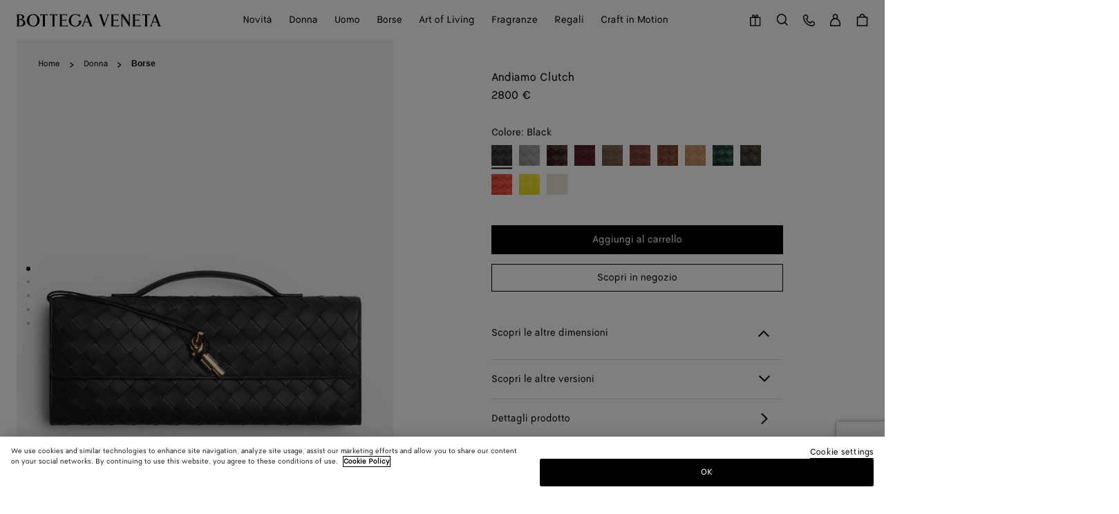

--- FILE ---
content_type: text/html;charset=UTF-8
request_url: https://www.bottegaveneta.com/it-it/andiamo-clutch-black-741511VCPP31019.html
body_size: 84627
content:
<!DOCTYPE html>
<html lang="it">
<head>
<!--[if gt IE 9]><!-->





    <link rel="preload" href="/on/demandware.static/Sites-BV-R-WEUR-Site/-/it_IT/v1768470663205/js/lib/lazysizes.js" as="script" />
    <script type="text/javascript" src="/on/demandware.static/Sites-BV-R-WEUR-Site/-/it_IT/v1768470663205/js/lib/lazysizes.js"></script>



<script>
    //common/scripts.isml
</script>
<script defer type="text/javascript" src="/on/demandware.static/Sites-BV-R-WEUR-Site/-/it_IT/v1768470663205/js/commons.js"></script>
<script defer type="text/javascript" src="/on/demandware.static/Sites-BV-R-WEUR-Site/-/it_IT/v1768470663205/js/header.js"></script>
<script defer type="text/javascript" src="/on/demandware.static/Sites-BV-R-WEUR-Site/-/it_IT/v1768470663205/js/footer.js"></script>

    <script defer type="text/javascript" src="/on/demandware.static/Sites-BV-R-WEUR-Site/-/it_IT/v1768470663205/js/pdp.js" ></script>

    <script  type="text/javascript" src="https://applepay.cdn-apple.com/jsapi/v1/apple-pay-sdk.js" ></script>

    <script defer type="text/javascript" src="https://global.oktacdn.com/okta-signin-widget/7.30.0/js/okta-sign-in.min.js" ></script>

    <script defer type="text/javascript" src="/on/demandware.static/Sites-BV-R-WEUR-Site/-/it_IT/v1768470663205/js/itemAddedToCartPopin.js" ></script>


<!--<![endif]-->


<script>
const helpers = {
hidden: function(element) {
element.classList.add("u-hidden");
},
display: function(element) {
element.classList.remove("u-hidden");
},
checkForExistence: function(element, errorType) {
if (element) {
return element;
} else {
throw errorMessages[errorType];
}
},
observeLiveChatIcon: function () {
var observer = new MutationObserver(function(mutationsList) {
mutationsList.forEach(function(mutation) {
if (mutation.type === 'childList') {
var liveChatAvailable = false;
var liveChatContainer = document.body.querySelector('#inside_tabs');
if (liveChatContainer && liveChatContainer.hasChildNodes()) {
liveChatAvailable = true;
if (observer) {
observer.disconnect();
}
}
document.body.classList.toggle('u-livechat--available', liveChatAvailable);
}
})
});
observer.observe(document.body, {
attributes: false,
childList: true,
subtree: true,
});
}
};
const errorMessages = {
behaviorMsg: 'No data-behavior defined on the openChatContainer element.',
availableMsg: 'No available msg defined, please add openChatLabel-available ID on the available label.',
unavailableMsg: 'No unavailable msg defined, please add openChatLabel-unavailable ID on the unavailable label.',
chatButton: 'No chat button defined, please add openChatButton.'
}
const behaviors = {
hide: function(container, msgToDisplay, msgToHide) {
helpers.hidden(msgToHide);
helpers.display(msgToDisplay);
helpers.hidden(container);
},
visible: function(msgToDisplay, msgToHide) {
helpers.hidden(msgToHide);
helpers.display(msgToDisplay);
}
}
function unavailableBehaviors(behavior, container, msgToDisplay, msgToHide, chatButton) {
switch (behavior) {
case 'hide':
behaviors.hide(container, msgToDisplay, msgToHide);
helpers.hidden(chatButton); // For accessibility purpose.
break;
case 'visible':
behaviors.visible(msgToDisplay, msgToHide);
chatButton.setAttribute("disabled", "");
break;
default:
// Use visible behavior by default.
behaviors.visible(msgToDisplay, msgToHide);
chatButton.setAttribute("disabled", "");
break;
}
}
function liveChatButtonBehavior(available) {
try {
var container = document.querySelectorAll(".powerfrontlivechatcontainer")
if (container && container.length) {
container.forEach(listContainer => {
if (listContainer) {
var availableMsg = helpers.checkForExistence(listContainer.querySelector(".powerfrontlivechatavailable"), 'availableMsg');
var unavailableMsg = helpers.checkForExistence(listContainer.querySelector(".powerfrontlivechatunavailable"), 'unavailableMsg');
var chatButton = helpers.checkForExistence(listContainer.querySelector(".powerfrontlivechat"), 'chatButton');
var behavior = helpers.checkForExistence(listContainer.dataset.behavior, 'behaviorMsg');
var msgToHide = available ? unavailableMsg : availableMsg;
var msgToDisplay = available ? availableMsg : unavailableMsg;
if (available) {
behaviors.visible(msgToDisplay, msgToHide);
} else {
unavailableBehaviors(behavior, listContainer, msgToDisplay, msgToHide, chatButton);
}
}
});
}
} catch(e) {
console.error(e);
return;
}
}
// BELOW THE POWERFRONT SCRIPT..
//
// Global variable.
window._inside = window._inside || [];
// Variable to define if Chat has finished loading.
var chatLoaded = false;
// Variable to define if Visitor has clicked the link before INSIDE has finished loading.
var chatRequested = false;
// The "chatavailable" binding is used to make changes to your chat link
// or to any part of the website depending if Chat is available or unavailable.
window._inside.push({
action: "bind",
name: "chatavailable",
callback: function(available) {
chatLoaded = true;
// toggle live chat global class
helpers.observeLiveChatIcon();
if (available) {
// Handle chat available.
// For example change the link text to "Chat Online".
liveChatButtonBehavior(available);
// Open chat pane if visitor has clicked the link when INSIDE has not finished loading
// This is optional.
if (chatRequested) {
insideFrontInterface.openChatPane();
}
} else {
// Handle Chat unavailable.
// For example change the link text to "Chat Offline".
liveChatButtonBehavior(available);
}
chatRequested = false;
}
});
// This is the main code that will open the Chat Pane (also the Offline Chat Pane if enabled).
var openChatButtonClick = function() {
if (chatLoaded)
// This is to check if INSIDE has finished loading.
insideFrontInterface.openChatPane();
else chatRequested = true;
return false;
};
</script>



<script>
    (function(w,d,s,l,i){w[l]=w[l]||[];w[l].push({'gtm.start':
    new Date().getTime(),event:'gtm.js'});var f=d.getElementsByTagName(s)[0],
    j=d.createElement(s),dl=l!='dataLayer'?'&l='+l:'';j.async=true;j.src=
    'https://www.googletagmanager.com/gtm.js?id='+i+dl;f.parentNode.insertBefore(j,f);
    })(window,document,'script','dataLayer','GTM-KL42TC9');
</script>



    <script type="application/ld+json">
        {"@context":"https://schema.org","@type":"Product","mainEntityOfPage":"https://www.bottegaveneta.com/it-it/andiamo-clutch-black-813464649.html","name":"Andiamo Clutch da Donna in Black","color":"Black","material":"","sku":"813464649","image":"https://bottega-veneta.dam.kering.com/m/4ccdad2250583aae/eCom-741511VCPP31019_A.jpg?v=1","description":"• Clutch con manico in pelle con motivo Intrecciato e chiusura Knot in metallo<br>• Sei slot per carte, un’ulteriore tasca","url":"https://www.bottegaveneta.com/it-it/andiamo-clutch-black-813464649.html","brand":{"@type":"Brand","name":"Bottega Veneta"},"offers":{"@type":"Offer","url":"https://www.bottegaveneta.com/it-it/andiamo-clutch-black-813464649.html","name":"Andiamo Clutch da Donna in Black","priceCurrency":"EUR","price":"2800.00","availability":"https://schema.org/InStock","seller":{"@type":"Organization","name":"Bottega Veneta"}}}
    </script>






<meta name="consentTracking" data-url="/on/demandware.store/Sites-BV-R-WEUR-Site/it_IT/ConsentTracking-SetTrackingConsent" data-csrf="yskO63jOxpOA_hbCcwdH81fvOsdgWOcR39cn5JDEBNPLaNYiGE1GTopoh0vl-0RxaUhSBhqIon-cmuyCY01V41twAN136K9hlnRCzpu6DQdKdNFxqwYuhsEyKX9oF9M17OtbQrP-6xDCBTYIEX6eITBokF6TkwDAbqEGtywRlCbWkzHwoeo=" data-groups=""/>



<script src="https://cdn.cookielaw.org/scripttemplates/otSDKStub.js"  charset="UTF-8" data-document-language="true" data-domain-script="09920dbf-aa00-41b3-b27f-bbb9aaae62cd"></script>
<script>
    function OptanonWrapper() {
        window.dataLayer.push({ event: 'OneTrustGroupsUpdated' });

        var targetNode = document.getElementById('onetrust-banner-sdk');
        if (targetNode) {
            var config = { attributes: true, childList: true };
            var callback = function(mutationsList) {
                window.focus();
                if (document.activeElement) {
                    document.activeElement.blur();
                }
                window.SharedEvents.emit('cookiePolicyService:displayed');
                
                
                observer.disconnect();
            };
            var observer = new MutationObserver(callback);
            observer.observe(targetNode, config);
        }

        // synchronously call ConsentTracking-SetTrackingConsent to set the conset data on the BE
        const consentTag = document.querySelector('meta[name="consentTracking"]');
        if (consentTag) {
            consentTag.dataset.groups = window.OptanonActiveGroups;
            const consents = {
                consentActiveGroups: consentTag.dataset.groups,
                csrf_token: consentTag.dataset.csrf
            };
            const data = Object.keys(consents)
                .map(key => encodeURIComponent(key) + '=' + encodeURIComponent(consents[key]))
                .join('&');

            const xhr = new XMLHttpRequest();
            xhr.open('POST', consentTag.dataset.url, true);
            xhr.setRequestHeader('Content-Type', 'application/x-www-form-urlencoded');
            xhr.onload = function() {
                window.SharedEvents.emit('cookiePolicyService:success', JSON.parse(xhr.responseText), xhr);
                if (document.querySelector("[data-action='Home-Show']")) {
                    window.scroll({ top: 0, left: 0 });
                }
            };
            
            xhr.send(data);
        }
    };
</script>



<meta charset=UTF-8>

<meta http-equiv="x-ua-compatible" content="ie=edge">

<meta name="viewport" content="width=device-width, initial-scale=1">

<title>
    Andiamo Clutch da Donna in Black | Bottega Veneta IT
</title>

<meta name="description" content="Bottega Veneta&reg; Andiamo Clutch da Donna in Black. Acquista Online Ora."/>
<meta name="keywords" content="Bottega Veneta"/>
<meta name="format-detection" content="telephone=no"/>



    
        <meta name="robots" content="index, follow, archive">
    




<meta name="twitter:card" content="summary_large_image" />


    <meta property="og:title" content="Andiamo Clutch da Donna in Black | Bottega Veneta IT" />
    <meta property="og:description" content="Bottega Veneta&reg; Andiamo Clutch da Donna in Black. Acquista Online Ora." />




    
    
        <meta property="og:url"  content="https://www.bottegaveneta.com/it-it/andiamo-clutch-black-741511VCPP31019.html" />
    
    
    
    <link rel="canonical" href="https://www.bottegaveneta.com/it-it/andiamo-clutch-black-741511VCPP31019.html" />





    <meta property="og:type" content="product" />
    
        <meta property="og:image" content="https://bottega-veneta.dam.kering.com/m/4ccdad2250583aae/Medium-741511VCPP31019_A.jpg?v=1" />
        <link itemprop="thumbnailUrl" href="https://bottega-veneta.dam.kering.com/m/4ccdad2250583aae/Medium-741511VCPP31019_A.jpg?v=1" /> 
    



<link rel="shortcut icon" href="/favicon.ico" />

<link rel="icon" type="image/png" href="/on/demandware.static/Sites-BV-R-WEUR-Site/-/default/dw24eac7af/images/favicons/favicon-16x16.png" sizes="16x16" />
<link rel="icon" type="image/png" href="/on/demandware.static/Sites-BV-R-WEUR-Site/-/default/dwafea56a1/images/favicons/favicon-32x32.png" sizes="32x32" />
<link rel="icon" type="image/png"  href="/on/demandware.static/Sites-BV-R-WEUR-Site/-/default/dw630214ae/images/favicons/android-chrome-192x192.png" sizes="192x192" />
<link rel="icon" type="image/png"  href="/on/demandware.static/Sites-BV-R-WEUR-Site/-/default/dw55e923e5/images/favicons/android-chrome-512x512.png" sizes="512x512" />
<link rel="apple-touch-icon" sizes="180x180" href="/on/demandware.static/Sites-BV-R-WEUR-Site/-/default/dw069c42b2/images/favicons/apple-touch-icon.png" />
<link rel="manifest" href="/on/demandware.static/Sites-BV-R-WEUR-Site/-/default/dw18de7096/images/favicons/site.webmanifest" />
<link rel="mask-icon" href="/on/demandware.static/Sites-BV-R-WEUR-Site/-/default/dwa28fe277/images/favicons/safari-pinned-tab.svg" color="#5bbad5" />
<meta name="msapplication-TileColor" content="#da532c">
<meta name="theme-color" content="#ffffff">

<meta name="apple-mobile-web-app-title" content="Bottega Veneta" />


<link rel="preload" href="/on/demandware.static/Sites-BV-R-WEUR-Site/-/it_IT/v1768470663205/webfonts/bottegaveneta-regular-webfont.woff2" as="font" type="font/woff2" crossorigin="anonymous" />


<link rel="stylesheet" href="/on/demandware.static/Sites-BV-R-WEUR-Site/-/it_IT/v1768470663205/css/style.css" />


    <link rel="stylesheet" href="https://global.oktacdn.com/okta-signin-widget/7.30.0/css/okta-sign-in.min.css"  />







    <script src="https://cdnjs.cloudflare.com/ajax/libs/jquery/3.6.0/jquery.min.js"></script>
    <!-- Live Story Main Script -->
    <script type="text/javascript">
        (function(d, w, s, u, y, z) {
            y = d.createElement(s);
            z = d.getElementsByTagName(s)[0];
            y.src = u;
            y.type = "text/javascript";
            y.async = 1;
            z.parentNode.insertBefore(y, z);
            })(document, window, "script", "https://assets.livestory.io/dist/livestory-bottegaveneta.min.js");
    </script>
    <script type="text/javascript">
        window.LS_CONTROLLER_URL = "https://www.bottegaveneta.com/on/demandware.store/Sites-BV-R-WEUR-Site/it_IT/Livestory-Parse";
    </script>





    
    
        <link rel="alternate" hreflang="en-gb" href="https://www.bottegaveneta.com/en-gb/andiamo-clutch-black-741511VCPP31019.html"/>
        
        
    
        <link rel="alternate" hreflang="en-dk" href="https://www.bottegaveneta.com/en-dk/andiamo-clutch-black-741511VCPP31019.html"/>
        
        
    
        <link rel="alternate" hreflang="en-nl" href="https://www.bottegaveneta.com/en-nl/andiamo-clutch-black-741511VCPP31019.html"/>
        
        
    
        <link rel="alternate" hreflang="en-no" href="https://www.bottegaveneta.com/en-no/andiamo-clutch-black-741511VCPP31019.html"/>
        
        
    
        <link rel="alternate" hreflang="en-pl" href="https://www.bottegaveneta.com/en-pl/andiamo-clutch-black-741511VCPP31019.html"/>
        
        
    
        <link rel="alternate" hreflang="en-es" href="https://www.bottegaveneta.com/en-es/andiamo-clutch-black-741511VCPP31019.html"/>
        
        
    
        <link rel="alternate" hreflang="en-se" href="https://www.bottegaveneta.com/en-se/andiamo-clutch-black-741511VCPP31019.html"/>
        
        
    
        <link rel="alternate" hreflang="en-ch" href="https://www.bottegaveneta.com/en-ch/andiamo-clutch-black-741511VCPP31019.html"/>
        
        
    
        <link rel="alternate" hreflang="fr-fr" href="https://www.bottegaveneta.com/fr-fr/clutch-andiamo-black-741511VCPP31019.html"/>
        
        
    
        <link rel="alternate" hreflang="de-at" href="https://www.bottegaveneta.com/de-at/andiamo-clutch-black-741511VCPP31019.html"/>
        
        
    
        <link rel="alternate" hreflang="de-de" href="https://www.bottegaveneta.com/de-de/andiamo-clutch-black-741511VCPP31019.html"/>
        
        
    
        <link rel="alternate" hreflang="en-ca" href="https://www.bottegaveneta.com/en-ca/andiamo-clutch-black-741511VCPP31019.html"/>
        
        
    
        <link rel="alternate" hreflang="fr-ca" href="https://www.bottegaveneta.com/fr-ca/clutch-andiamo-black-741511VCPP31019.html"/>
        
        
    
        <link rel="alternate" hreflang="en-us" href="https://www.bottegaveneta.com/en-us/andiamo-clutch-black-741511VCPP31019.html"/>
        
        
    
        <link rel="alternate" hreflang="pt-br" href="https://www.bottegaveneta.com/pt-br/andiamo-clutch-black-741511VCPP31019.html"/>
        
        
    
        <link rel="alternate" hreflang="en-br" href="https://www.bottegaveneta.com/en-br/andiamo-clutch-black-741511VCPP31019.html"/>
        
        
    
        <link rel="alternate" hreflang="en-ro" href="https://www.bottegaveneta.com/en-ro/andiamo-clutch-black-741511VCPP31019.html"/>
        
        
    
        <link rel="alternate" hreflang="en-cy" href="https://www.bottegaveneta.com/en-cy/andiamo-clutch-black-741511VCPP31019.html"/>
        
        
    
        <link rel="alternate" hreflang="en-jp" href="https://www.bottegaveneta.com/en-jp/andiamo-clutch-black-741511VCPP31019.html"/>
        
        
    
        <link rel="alternate" hreflang="ja-jp" href="https://www.bottegaveneta.com/ja-jp/%E3%82%A2%E3%83%B3%E3%83%87%E3%82%A3%E3%82%A2%E3%83%BC%E3%83%A2-%E3%82%AF%E3%83%A9%E3%83%83%E3%83%81-%E3%83%96%E3%83%A9%E3%83%83%E3%82%AF-741511VCPP31019.html"/>
        
        
    
        <link rel="alternate" hreflang="en-au" href="https://www.bottegaveneta.com/en-au/andiamo-clutch-black-741511VCPP31019.html"/>
        
        
    
        <link rel="alternate" hreflang="en-hk" href="https://www.bottegaveneta.com/en-hk/andiamo-clutch-black-741511VCPP31019.html"/>
        
        
    
        <link rel="alternate" hreflang="en-tw" href="https://www.bottegaveneta.com/en-tw/andiamo-clutch-black-741511VCPP31019.html"/>
        
        
    
        <link rel="alternate" hreflang="en-mo" href="https://www.bottegaveneta.com/en-mo/andiamo-clutch-black-741511VCPP31019.html"/>
        
        
    
        <link rel="alternate" hreflang="en-sa" href="https://www.bottegaveneta.com/en-sa/andiamo-clutch-black-741511VCPP31019.html"/>
        
        
    
        <link rel="alternate" hreflang="en-kw" href="https://www.bottegaveneta.com/en-kw/andiamo-clutch-black-741511VCPP31019.html"/>
        
        
    
        <link rel="alternate" hreflang="en-th" href="https://www.bottegaveneta.com/en-th/andiamo-clutch-black-741511VCPP31019.html"/>
        
        
    
        <link rel="alternate" hreflang="en-my" href="https://www.bottegaveneta.com/en-my/andiamo-clutch-black-741511VCPP31019.html"/>
        
        
    
        <link rel="alternate" hreflang="en-zw" href="https://www.bottegaveneta.com/en-en/andiamo-clutch-black-741511VCPP31019.html"/>
        
        
    
        <link rel="alternate" hreflang="en-sg" href="https://www.bottegaveneta.com/en-sg/andiamo-clutch-black-741511VCPP31019.html"/>
        
        
    
        <link rel="alternate" hreflang="zh-sg" href="https://www.bottegaveneta.com/zh-sg/andiamo%E6%89%8B%E6%8B%BF%E5%8C%85-%E9%BB%91%E8%89%B2-741511VCPP31019.html"/>
        
        
    
        <link rel="alternate" hreflang="en-kr" href="https://www.bottegaveneta.com/en-kr/andiamo-clutch-black-741511VCPP31019.html"/>
        
        
    
        <link rel="alternate" hreflang="ko-kr" href="https://www.bottegaveneta.com/ko-kr/%EC%95%88%EB%94%94%EC%95%84%EB%AA%A8-%ED%81%B4%EB%9F%AC%EC%B9%98-%EB%B8%94%EB%9E%99-741511VCPP31019.html"/>
        
        
    
        <link rel="alternate" hreflang="en-ae" href="https://www.bottegaveneta.com/en-ae/andiamo-clutch-black-741511VCPP31019.html"/>
        
        
    
        <link rel="alternate" hreflang="en-qa" href="https://www.bottegaveneta.com/en-qa/andiamo-clutch-black-741511VCPP31019.html"/>
        
        
    


    <meta name="localesUrls" content="{&quot;localesUrls&quot;:[{&quot;href&quot;:&quot;https://www.bottegaveneta.com/fr-be/clutch-andiamo-black-741511VCPP31019.html&quot;,&quot;hreflang&quot;:&quot;fr-be&quot;,&quot;xdefault&quot;:false},{&quot;href&quot;:&quot;https://www.bottegaveneta.com/en-be/andiamo-clutch-black-741511VCPP31019.html&quot;,&quot;hreflang&quot;:&quot;en-be&quot;,&quot;xdefault&quot;:false},{&quot;href&quot;:&quot;https://www.bottegaveneta.com/en-pt/andiamo-clutch-black-741511VCPP31019.html&quot;,&quot;hreflang&quot;:&quot;en-pt&quot;,&quot;xdefault&quot;:false},{&quot;href&quot;:&quot;https://www.bottegaveneta.com/en-hr/andiamo-clutch-black-741511VCPP31019.html&quot;,&quot;hreflang&quot;:&quot;en-hr&quot;,&quot;xdefault&quot;:false},{&quot;href&quot;:&quot;https://www.bottegaveneta.com/en-lv/andiamo-clutch-black-741511VCPP31019.html&quot;,&quot;hreflang&quot;:&quot;en-lv&quot;,&quot;xdefault&quot;:false},{&quot;href&quot;:&quot;https://www.bottegaveneta.com/en-lt/andiamo-clutch-black-741511VCPP31019.html&quot;,&quot;hreflang&quot;:&quot;en-lt&quot;,&quot;xdefault&quot;:false},{&quot;href&quot;:&quot;https://www.bottegaveneta.com/en-sk/andiamo-clutch-black-741511VCPP31019.html&quot;,&quot;hreflang&quot;:&quot;en-sk&quot;,&quot;xdefault&quot;:false},{&quot;href&quot;:&quot;https://www.bottegaveneta.com/en-mt/andiamo-clutch-black-741511VCPP31019.html&quot;,&quot;hreflang&quot;:&quot;en-mt&quot;,&quot;xdefault&quot;:false},{&quot;href&quot;:&quot;https://www.bottegaveneta.com/en-ee/andiamo-clutch-black-741511VCPP31019.html&quot;,&quot;hreflang&quot;:&quot;en-ee&quot;,&quot;xdefault&quot;:false},{&quot;href&quot;:&quot;https://www.bottegaveneta.com/en-bg/andiamo-clutch-black-741511VCPP31019.html&quot;,&quot;hreflang&quot;:&quot;en-bg&quot;,&quot;xdefault&quot;:false},{&quot;href&quot;:&quot;https://www.bottegaveneta.com/en-gr/andiamo-clutch-black-741511VCPP31019.html&quot;,&quot;hreflang&quot;:&quot;en-gr&quot;,&quot;xdefault&quot;:false},{&quot;href&quot;:&quot;https://www.bottegaveneta.com/en-hu/andiamo-clutch-black-741511VCPP31019.html&quot;,&quot;hreflang&quot;:&quot;en-hu&quot;,&quot;xdefault&quot;:false},{&quot;href&quot;:&quot;https://www.bottegaveneta.com/en-cz/andiamo-clutch-black-741511VCPP31019.html&quot;,&quot;hreflang&quot;:&quot;en-cz&quot;,&quot;xdefault&quot;:false},{&quot;href&quot;:&quot;https://www.bottegaveneta.com/en-lu/andiamo-clutch-black-741511VCPP31019.html&quot;,&quot;hreflang&quot;:&quot;en-lu&quot;,&quot;xdefault&quot;:false},{&quot;href&quot;:&quot;https://www.bottegaveneta.com/fr-lu/clutch-andiamo-black-741511VCPP31019.html&quot;,&quot;hreflang&quot;:&quot;fr-lu&quot;,&quot;xdefault&quot;:false},{&quot;href&quot;:&quot;https://www.bottegaveneta.com/en-ie/andiamo-clutch-black-741511VCPP31019.html&quot;,&quot;hreflang&quot;:&quot;en-ie&quot;,&quot;xdefault&quot;:false},{&quot;href&quot;:&quot;https://www.bottegaveneta.com/en-fi/andiamo-clutch-black-741511VCPP31019.html&quot;,&quot;hreflang&quot;:&quot;en-fi&quot;,&quot;xdefault&quot;:false},{&quot;href&quot;:&quot;https://www.bottegaveneta.com/fr-mc/clutch-andiamo-black-741511VCPP31019.html&quot;,&quot;hreflang&quot;:&quot;fr-mc&quot;,&quot;xdefault&quot;:false},{&quot;href&quot;:&quot;https://www.bottegaveneta.com/en-mc/andiamo-clutch-black-741511VCPP31019.html&quot;,&quot;hreflang&quot;:&quot;en-mc&quot;,&quot;xdefault&quot;:false},{&quot;href&quot;:&quot;https://www.bottegaveneta.com/en-gb/andiamo-clutch-black-741511VCPP31019.html&quot;,&quot;hreflang&quot;:&quot;en-gb&quot;,&quot;xdefault&quot;:false},{&quot;href&quot;:&quot;https://www.bottegaveneta.com/en-dk/andiamo-clutch-black-741511VCPP31019.html&quot;,&quot;hreflang&quot;:&quot;en-dk&quot;,&quot;xdefault&quot;:false},{&quot;href&quot;:&quot;https://www.bottegaveneta.com/en-nl/andiamo-clutch-black-741511VCPP31019.html&quot;,&quot;hreflang&quot;:&quot;en-nl&quot;,&quot;xdefault&quot;:false},{&quot;href&quot;:&quot;https://www.bottegaveneta.com/en-no/andiamo-clutch-black-741511VCPP31019.html&quot;,&quot;hreflang&quot;:&quot;en-no&quot;,&quot;xdefault&quot;:false},{&quot;href&quot;:&quot;https://www.bottegaveneta.com/en-pl/andiamo-clutch-black-741511VCPP31019.html&quot;,&quot;hreflang&quot;:&quot;en-pl&quot;,&quot;xdefault&quot;:false},{&quot;href&quot;:&quot;https://www.bottegaveneta.com/en-es/andiamo-clutch-black-741511VCPP31019.html&quot;,&quot;hreflang&quot;:&quot;en-es&quot;,&quot;xdefault&quot;:false},{&quot;href&quot;:&quot;https://www.bottegaveneta.com/en-se/andiamo-clutch-black-741511VCPP31019.html&quot;,&quot;hreflang&quot;:&quot;en-se&quot;,&quot;xdefault&quot;:false},{&quot;href&quot;:&quot;https://www.bottegaveneta.com/en-ch/andiamo-clutch-black-741511VCPP31019.html&quot;,&quot;hreflang&quot;:&quot;en-ch&quot;,&quot;xdefault&quot;:false},{&quot;href&quot;:&quot;https://www.bottegaveneta.com/de-ch/andiamo-clutch-black-741511VCPP31019.html&quot;,&quot;hreflang&quot;:&quot;de-ch&quot;,&quot;xdefault&quot;:false},{&quot;href&quot;:&quot;https://www.bottegaveneta.com/fr-ch/clutch-andiamo-black-741511VCPP31019.html&quot;,&quot;hreflang&quot;:&quot;fr-ch&quot;,&quot;xdefault&quot;:false},{&quot;href&quot;:&quot;https://www.bottegaveneta.com/fr-fr/clutch-andiamo-black-741511VCPP31019.html&quot;,&quot;hreflang&quot;:&quot;fr-fr&quot;,&quot;xdefault&quot;:false},{&quot;href&quot;:&quot;https://www.bottegaveneta.com/en-fr/andiamo-clutch-black-741511VCPP31019.html&quot;,&quot;hreflang&quot;:&quot;en-fr&quot;,&quot;xdefault&quot;:false},{&quot;href&quot;:&quot;https://www.bottegaveneta.com/de-at/andiamo-clutch-black-741511VCPP31019.html&quot;,&quot;hreflang&quot;:&quot;de-at&quot;,&quot;xdefault&quot;:false},{&quot;href&quot;:&quot;https://www.bottegaveneta.com/en-at/andiamo-clutch-black-741511VCPP31019.html&quot;,&quot;hreflang&quot;:&quot;en-at&quot;,&quot;xdefault&quot;:false},{&quot;href&quot;:&quot;https://www.bottegaveneta.com/de-de/andiamo-clutch-black-741511VCPP31019.html&quot;,&quot;hreflang&quot;:&quot;de-de&quot;,&quot;xdefault&quot;:false},{&quot;href&quot;:&quot;https://www.bottegaveneta.com/en-de/andiamo-clutch-black-741511VCPP31019.html&quot;,&quot;hreflang&quot;:&quot;en-de&quot;,&quot;xdefault&quot;:false},{&quot;href&quot;:&quot;https://www.bottegaveneta.com/it-it/andiamo-clutch-black-741511VCPP31019.html&quot;,&quot;hreflang&quot;:&quot;it-it&quot;,&quot;xdefault&quot;:false},{&quot;href&quot;:&quot;https://www.bottegaveneta.com/en-it/andiamo-clutch-black-741511VCPP31019.html&quot;,&quot;hreflang&quot;:&quot;en-it&quot;,&quot;xdefault&quot;:false},{&quot;href&quot;:&quot;https://www.bottegaveneta.com/es-es/andiamo-clutch-black-741511VCPP31019.html&quot;,&quot;hreflang&quot;:&quot;es-es&quot;,&quot;xdefault&quot;:false},{&quot;href&quot;:&quot;https://www.bottegaveneta.com/en-ca/andiamo-clutch-black-741511VCPP31019.html&quot;,&quot;hreflang&quot;:&quot;en-ca&quot;,&quot;xdefault&quot;:false},{&quot;href&quot;:&quot;https://www.bottegaveneta.com/fr-ca/clutch-andiamo-black-741511VCPP31019.html&quot;,&quot;hreflang&quot;:&quot;fr-ca&quot;,&quot;xdefault&quot;:false},{&quot;href&quot;:&quot;https://www.bottegaveneta.com/en-us/andiamo-clutch-black-741511VCPP31019.html&quot;,&quot;hreflang&quot;:&quot;en-us&quot;,&quot;xdefault&quot;:false},{&quot;href&quot;:&quot;https://www.bottegaveneta.com/es-us/andiamo-clutch-black-741511VCPP31019.html&quot;,&quot;hreflang&quot;:&quot;es-us&quot;,&quot;xdefault&quot;:false},{&quot;href&quot;:&quot;https://www.bottegaveneta.com/zh-us/andiamo%E6%89%8B%E6%8B%BF%E5%8C%85-%E9%BB%91%E8%89%B2-741511VCPP31019.html&quot;,&quot;hreflang&quot;:&quot;zh-us&quot;,&quot;xdefault&quot;:false},{&quot;href&quot;:&quot;https://www.bottegaveneta.com/es-mx/andiamo-clutch-black-741511VCPP31019.html&quot;,&quot;hreflang&quot;:&quot;es-mx&quot;,&quot;xdefault&quot;:false},{&quot;href&quot;:&quot;https://www.bottegaveneta.com/en-mx/andiamo-clutch-black-741511VCPP31019.html&quot;,&quot;hreflang&quot;:&quot;en-mx&quot;,&quot;xdefault&quot;:false},{&quot;href&quot;:&quot;https://www.bottegaveneta.com/pt-br/andiamo-clutch-black-741511VCPP31019.html&quot;,&quot;hreflang&quot;:&quot;pt-br&quot;,&quot;xdefault&quot;:false},{&quot;href&quot;:&quot;https://www.bottegaveneta.com/en-br/andiamo-clutch-black-741511VCPP31019.html&quot;,&quot;hreflang&quot;:&quot;en-br&quot;,&quot;xdefault&quot;:false},{&quot;href&quot;:&quot;https://www.bottegaveneta.com/en-ro/andiamo-clutch-black-741511VCPP31019.html&quot;,&quot;hreflang&quot;:&quot;en-ro&quot;,&quot;xdefault&quot;:false},{&quot;href&quot;:&quot;https://www.bottegaveneta.com/en-cy/andiamo-clutch-black-741511VCPP31019.html&quot;,&quot;hreflang&quot;:&quot;en-cy&quot;,&quot;xdefault&quot;:false},{&quot;href&quot;:&quot;https://www.bottegaveneta.com/en-jp/andiamo-clutch-black-741511VCPP31019.html&quot;,&quot;hreflang&quot;:&quot;en-jp&quot;,&quot;xdefault&quot;:false},{&quot;href&quot;:&quot;https://www.bottegaveneta.com/ja-jp/%E3%82%A2%E3%83%B3%E3%83%87%E3%82%A3%E3%82%A2%E3%83%BC%E3%83%A2-%E3%82%AF%E3%83%A9%E3%83%83%E3%83%81-%E3%83%96%E3%83%A9%E3%83%83%E3%82%AF-741511VCPP31019.html&quot;,&quot;hreflang&quot;:&quot;ja-jp&quot;,&quot;xdefault&quot;:false},{&quot;href&quot;:&quot;https://www.bottegaveneta.com/en-au/andiamo-clutch-black-741511VCPP31019.html&quot;,&quot;hreflang&quot;:&quot;en-au&quot;,&quot;xdefault&quot;:false},{&quot;href&quot;:&quot;https://www.bottegaveneta.com/en-hk/andiamo-clutch-black-741511VCPP31019.html&quot;,&quot;hreflang&quot;:&quot;en-hk&quot;,&quot;xdefault&quot;:false},{&quot;href&quot;:&quot;https://www.bottegaveneta.com/en-tw/andiamo-clutch-black-741511VCPP31019.html&quot;,&quot;hreflang&quot;:&quot;en-tw&quot;,&quot;xdefault&quot;:false},{&quot;href&quot;:&quot;https://www.bottegaveneta.com/en-mo/andiamo-clutch-black-741511VCPP31019.html&quot;,&quot;hreflang&quot;:&quot;en-mo&quot;,&quot;xdefault&quot;:false},{&quot;href&quot;:&quot;https://www.bottegaveneta.com/en-sa/andiamo-clutch-black-741511VCPP31019.html&quot;,&quot;hreflang&quot;:&quot;en-sa&quot;,&quot;xdefault&quot;:false},{&quot;href&quot;:&quot;https://www.bottegaveneta.com/en-kw/andiamo-clutch-black-741511VCPP31019.html&quot;,&quot;hreflang&quot;:&quot;en-kw&quot;,&quot;xdefault&quot;:false},{&quot;href&quot;:&quot;https://www.bottegaveneta.com/en-th/andiamo-clutch-black-741511VCPP31019.html&quot;,&quot;hreflang&quot;:&quot;en-th&quot;,&quot;xdefault&quot;:false},{&quot;href&quot;:&quot;https://www.bottegaveneta.com/en-my/andiamo-clutch-black-741511VCPP31019.html&quot;,&quot;hreflang&quot;:&quot;en-my&quot;,&quot;xdefault&quot;:false},{&quot;href&quot;:&quot;https://www.bottegaveneta.com/en-en/andiamo-clutch-black-741511VCPP31019.html&quot;,&quot;hreflang&quot;:&quot;en-zw&quot;,&quot;xdefault&quot;:false},{&quot;href&quot;:&quot;https://www.bottegaveneta.com/en-sg/andiamo-clutch-black-741511VCPP31019.html&quot;,&quot;hreflang&quot;:&quot;en-sg&quot;,&quot;xdefault&quot;:false},{&quot;href&quot;:&quot;https://www.bottegaveneta.com/zh-sg/andiamo%E6%89%8B%E6%8B%BF%E5%8C%85-%E9%BB%91%E8%89%B2-741511VCPP31019.html&quot;,&quot;hreflang&quot;:&quot;zh-sg&quot;,&quot;xdefault&quot;:false},{&quot;href&quot;:&quot;https://www.bottegaveneta.com/en-kr/andiamo-clutch-black-741511VCPP31019.html&quot;,&quot;hreflang&quot;:&quot;en-kr&quot;,&quot;xdefault&quot;:false},{&quot;href&quot;:&quot;https://www.bottegaveneta.com/ko-kr/%EC%95%88%EB%94%94%EC%95%84%EB%AA%A8-%ED%81%B4%EB%9F%AC%EC%B9%98-%EB%B8%94%EB%9E%99-741511VCPP31019.html&quot;,&quot;hreflang&quot;:&quot;ko-kr&quot;,&quot;xdefault&quot;:false},{&quot;href&quot;:&quot;https://www.bottegaveneta.com/en-ae/andiamo-clutch-black-741511VCPP31019.html&quot;,&quot;hreflang&quot;:&quot;en-ae&quot;,&quot;xdefault&quot;:false},{&quot;href&quot;:&quot;https://www.bottegaveneta.com/en-qa/andiamo-clutch-black-741511VCPP31019.html&quot;,&quot;hreflang&quot;:&quot;en-qa&quot;,&quot;xdefault&quot;:false}]}" />
    <script>
        if (window.exposedData) {
            Object.assign(window.exposedData.localesUrls, JSON.parse(document.querySelector('meta[name="localesUrls"]').content));
        } else {
            window.exposedData = {
                localesUrls: JSON.parse(document.querySelector('meta[name="localesUrls"]').content)
            }
        }
    </script>





    <script>
        (function (i, s, o, g, r, a, m) {
        i["abtiming"] = 1 * new Date();
        a = s.createElement(o),
        m = s.getElementsByTagName(o)[0]; a.async = 1; a.src = g; m.parentNode.insertBefore(a, m)
        })(window, document, "script", "https://try.abtasty.com/f0eedf65535d010616972b628edab6a8.js");
    </script>




<script type="text/javascript">//<!--
/* <![CDATA[ (head-active_data.js) */
var dw = (window.dw || {});
dw.ac = {
    _analytics: null,
    _events: [],
    _category: "",
    _searchData: "",
    _anact: "",
    _anact_nohit_tag: "",
    _analytics_enabled: "true",
    _timeZone: "Europe/Paris",
    _capture: function(configs) {
        if (Object.prototype.toString.call(configs) === "[object Array]") {
            configs.forEach(captureObject);
            return;
        }
        dw.ac._events.push(configs);
    },
	capture: function() { 
		dw.ac._capture(arguments);
		// send to CQ as well:
		if (window.CQuotient) {
			window.CQuotient.trackEventsFromAC(arguments);
		}
	},
    EV_PRD_SEARCHHIT: "searchhit",
    EV_PRD_DETAIL: "detail",
    EV_PRD_RECOMMENDATION: "recommendation",
    EV_PRD_SETPRODUCT: "setproduct",
    applyContext: function(context) {
        if (typeof context === "object" && context.hasOwnProperty("category")) {
        	dw.ac._category = context.category;
        }
        if (typeof context === "object" && context.hasOwnProperty("searchData")) {
        	dw.ac._searchData = context.searchData;
        }
    },
    setDWAnalytics: function(analytics) {
        dw.ac._analytics = analytics;
    },
    eventsIsEmpty: function() {
        return 0 == dw.ac._events.length;
    }
};
/* ]]> */
// -->
</script>
<script type="text/javascript">//<!--
/* <![CDATA[ (head-cquotient.js) */
var CQuotient = window.CQuotient = {};
CQuotient.clientId = 'bcrr-BV-R-WEUR';
CQuotient.realm = 'BCRR';
CQuotient.siteId = 'BV-R-WEUR';
CQuotient.instanceType = 'prd';
CQuotient.locale = 'it_IT';
CQuotient.fbPixelId = '__UNKNOWN__';
CQuotient.activities = [];
CQuotient.cqcid='';
CQuotient.cquid='';
CQuotient.cqeid='';
CQuotient.cqlid='';
CQuotient.apiHost='api.cquotient.com';
/* Turn this on to test against Staging Einstein */
/* CQuotient.useTest= true; */
CQuotient.useTest = ('true' === 'false');
CQuotient.initFromCookies = function () {
	var ca = document.cookie.split(';');
	for(var i=0;i < ca.length;i++) {
	  var c = ca[i];
	  while (c.charAt(0)==' ') c = c.substring(1,c.length);
	  if (c.indexOf('cqcid=') == 0) {
		CQuotient.cqcid=c.substring('cqcid='.length,c.length);
	  } else if (c.indexOf('cquid=') == 0) {
		  var value = c.substring('cquid='.length,c.length);
		  if (value) {
		  	var split_value = value.split("|", 3);
		  	if (split_value.length > 0) {
			  CQuotient.cquid=split_value[0];
		  	}
		  	if (split_value.length > 1) {
			  CQuotient.cqeid=split_value[1];
		  	}
		  	if (split_value.length > 2) {
			  CQuotient.cqlid=split_value[2];
		  	}
		  }
	  }
	}
}
CQuotient.getCQCookieId = function () {
	if(window.CQuotient.cqcid == '')
		window.CQuotient.initFromCookies();
	return window.CQuotient.cqcid;
};
CQuotient.getCQUserId = function () {
	if(window.CQuotient.cquid == '')
		window.CQuotient.initFromCookies();
	return window.CQuotient.cquid;
};
CQuotient.getCQHashedEmail = function () {
	if(window.CQuotient.cqeid == '')
		window.CQuotient.initFromCookies();
	return window.CQuotient.cqeid;
};
CQuotient.getCQHashedLogin = function () {
	if(window.CQuotient.cqlid == '')
		window.CQuotient.initFromCookies();
	return window.CQuotient.cqlid;
};
CQuotient.trackEventsFromAC = function (/* Object or Array */ events) {
try {
	if (Object.prototype.toString.call(events) === "[object Array]") {
		events.forEach(_trackASingleCQEvent);
	} else {
		CQuotient._trackASingleCQEvent(events);
	}
} catch(err) {}
};
CQuotient._trackASingleCQEvent = function ( /* Object */ event) {
	if (event && event.id) {
		if (event.type === dw.ac.EV_PRD_DETAIL) {
			CQuotient.trackViewProduct( {id:'', alt_id: event.id, type: 'raw_sku'} );
		} // not handling the other dw.ac.* events currently
	}
};
CQuotient.trackViewProduct = function(/* Object */ cqParamData){
	var cq_params = {};
	cq_params.cookieId = CQuotient.getCQCookieId();
	cq_params.userId = CQuotient.getCQUserId();
	cq_params.emailId = CQuotient.getCQHashedEmail();
	cq_params.loginId = CQuotient.getCQHashedLogin();
	cq_params.product = cqParamData.product;
	cq_params.realm = cqParamData.realm;
	cq_params.siteId = cqParamData.siteId;
	cq_params.instanceType = cqParamData.instanceType;
	cq_params.locale = CQuotient.locale;
	
	if(CQuotient.sendActivity) {
		CQuotient.sendActivity(CQuotient.clientId, 'viewProduct', cq_params);
	} else {
		CQuotient.activities.push({activityType: 'viewProduct', parameters: cq_params});
	}
};
/* ]]> */
// -->
</script>


<script>(window.BOOMR_mq=window.BOOMR_mq||[]).push(["addVar",{"rua.upush":"false","rua.cpush":"true","rua.upre":"false","rua.cpre":"true","rua.uprl":"false","rua.cprl":"false","rua.cprf":"false","rua.trans":"SJ-7afa131d-0ec9-4d86-89bc-1e698132ba3d","rua.cook":"false","rua.ims":"false","rua.ufprl":"false","rua.cfprl":"false","rua.isuxp":"false","rua.texp":"norulematch","rua.ceh":"false","rua.ueh":"false","rua.ieh.st":"0"}]);</script>
<script>!function(){function o(n,i){if(n&&i)for(var r in i)i.hasOwnProperty(r)&&(void 0===n[r]?n[r]=i[r]:n[r].constructor===Object&&i[r].constructor===Object?o(n[r],i[r]):n[r]=i[r])}try{var n=decodeURIComponent("%7B%22RT%22%3A%7B%22cookie%22%3A%22%22%7D%7D");if(n.length>0&&window.JSON&&"function"==typeof window.JSON.parse){var i=JSON.parse(n);void 0!==window.BOOMR_config?o(window.BOOMR_config,i):window.BOOMR_config=i}}catch(r){window.console&&"function"==typeof window.console.error&&console.error("mPulse: Could not parse configuration",r)}}();</script>
                              <script>!function(a){var e="https://s.go-mpulse.net/boomerang/",t="addEventListener";if("False"=="True")a.BOOMR_config=a.BOOMR_config||{},a.BOOMR_config.PageParams=a.BOOMR_config.PageParams||{},a.BOOMR_config.PageParams.pci=!0,e="https://s2.go-mpulse.net/boomerang/";if(window.BOOMR_API_key="RLRST-C9C4D-VH7QJ-2YHAB-GAU7A",function(){function n(e){a.BOOMR_onload=e&&e.timeStamp||(new Date).getTime()}if(!a.BOOMR||!a.BOOMR.version&&!a.BOOMR.snippetExecuted){a.BOOMR=a.BOOMR||{},a.BOOMR.snippetExecuted=!0;var i,_,o,r=document.createElement("iframe");if(a[t])a[t]("load",n,!1);else if(a.attachEvent)a.attachEvent("onload",n);r.src="javascript:void(0)",r.title="",r.role="presentation",(r.frameElement||r).style.cssText="width:0;height:0;border:0;display:none;",o=document.getElementsByTagName("script")[0],o.parentNode.insertBefore(r,o);try{_=r.contentWindow.document}catch(O){i=document.domain,r.src="javascript:var d=document.open();d.domain='"+i+"';void(0);",_=r.contentWindow.document}_.open()._l=function(){var a=this.createElement("script");if(i)this.domain=i;a.id="boomr-if-as",a.src=e+"RLRST-C9C4D-VH7QJ-2YHAB-GAU7A",BOOMR_lstart=(new Date).getTime(),this.body.appendChild(a)},_.write("<bo"+'dy onload="document._l();">'),_.close()}}(),"".length>0)if(a&&"performance"in a&&a.performance&&"function"==typeof a.performance.setResourceTimingBufferSize)a.performance.setResourceTimingBufferSize();!function(){if(BOOMR=a.BOOMR||{},BOOMR.plugins=BOOMR.plugins||{},!BOOMR.plugins.AK){var e="true"=="true"?1:0,t="",n="aohpmtaxgzgiy2ljsdta-f-77577095a-clientnsv4-s.akamaihd.net",i="false"=="true"?2:1,_={"ak.v":"39","ak.cp":"1157709","ak.ai":parseInt("689363",10),"ak.ol":"0","ak.cr":9,"ak.ipv":4,"ak.proto":"h2","ak.rid":"1fcdb10d","ak.r":42951,"ak.a2":e,"ak.m":"dsca","ak.n":"essl","ak.bpcip":"3.142.246.0","ak.cport":33208,"ak.gh":"23.59.176.204","ak.quicv":"","ak.tlsv":"tls1.3","ak.0rtt":"","ak.0rtt.ed":"","ak.csrc":"-","ak.acc":"","ak.t":"1768526054","ak.ak":"hOBiQwZUYzCg5VSAfCLimQ==vPdBqIkgQ2qwAKis+Vj040J41CHjzPADfMRO8tthhAdZ9/xMk8tgD7PZFxk3CDi3DQgPALACzGfyNsx9MhRJC1H1LTXbP9rAuYvJviS5zDGmEFBtGKR5xxgQUiWID1R3imXPSSaaH2GjtjDPR/oic1Onj2z2wyAllave92PBwb+7xJHnAp1Pbas2b0lsdPIERlb7R/jZ1ypI3txoL2wl21q8xWZodTeXp5qzBTdMhHKnYN/CCL/ltRHrGORJvkmYqQhOsidGR/SmjypNXqSgut/kAmToMXPbHm6P01GribMysFifKd5BbbMwxjXPGQv9UzX9335HH7sM31mLwZwOTEw+4Sik5bYR2w4iGHS9974YJeDVRwKugrXwVp3Vt3poxdVh7KsROqNl+fAG3+EODIuEaEOcOyIlhT76tAE89ME=","ak.pv":"109","ak.dpoabenc":"","ak.tf":i};if(""!==t)_["ak.ruds"]=t;var o={i:!1,av:function(e){var t="http.initiator";if(e&&(!e[t]||"spa_hard"===e[t]))_["ak.feo"]=void 0!==a.aFeoApplied?1:0,BOOMR.addVar(_)},rv:function(){var a=["ak.bpcip","ak.cport","ak.cr","ak.csrc","ak.gh","ak.ipv","ak.m","ak.n","ak.ol","ak.proto","ak.quicv","ak.tlsv","ak.0rtt","ak.0rtt.ed","ak.r","ak.acc","ak.t","ak.tf"];BOOMR.removeVar(a)}};BOOMR.plugins.AK={akVars:_,akDNSPreFetchDomain:n,init:function(){if(!o.i){var a=BOOMR.subscribe;a("before_beacon",o.av,null,null),a("onbeacon",o.rv,null,null),o.i=!0}return this},is_complete:function(){return!0}}}}()}(window);</script></head>
<body>



    <script>
        if ( typeof dataLayer === 'undefined' ) {
            dataLayer = [];
        }
        
            dataLayer.push({"pageType":"Product Page","region":"EMEA","countryCode":"it","languageCode":"it","currencyCode":"EUR","isLogged":"0","productCategory":"andiamo clutch","employee_traffic":"no","algoliaUserToken":"ablVSeeWy1qLaumzFpCHEmBmbG","algoliaIndex":"products_it","event":"pageView","user_geolocation":"us"});
        
    </script>


    <script>
        if ( typeof dataLayer === 'undefined' ) {
            dataLayer = [];
        }
        
    </script>



<noscript>
    <iframe src="https://www.googletagmanager.com/ns.html?id=GTM-KL42TC9" height="0" width="0" style="display:none;visibility:hidden"></iframe>
</noscript>

<div class="l-site page" data-action="Product-Show" data-querystring="pid=741511VCPP31019" data-searchterms="null" data-loader="loader">
<div class="c-skiplinks">
    <ul class="c-skiplinks__list">
        <li>
            <a class="c-skiplinks__link u-sronly u-sronly--focusable" href="#main-content">
                Vai al contenuto principale
            </a>
        </li>
    </ul>
</div>

<header role="banner" data-container="header" id="backToTop" class="">
    
	 

	
    <div class="l-header__stickyhelper">
        <div class="l-header" data-component="navigation" data-ref="header" data-context="megamenu">
            <div class="l-header__logo" data-ref="mainlogo">
    <a href="/it-it" title="Bottega Veneta - Vai alla Homepage" aria-label="Bottega Veneta - Vai alla Homepage" data-qa="Home-Show">
        <img class="u-hidden@lg" src="https://www.bottegaveneta.com/on/demandware.static/-/Sites/default/dwc832b58f/images/logo/BVR/logo-menu-mobile.svg" alt="Bottega Veneta - Vai alla Homepage" />
        
            <img class="u-show--none@lg l-header__imgmobile" src="https://www.bottegaveneta.com/on/demandware.static/-/Sites/default/dwc832b58f/images/logo/BVR/logo-menu-mobile.svg" alt="Bottega Veneta - Vai alla Homepage" />
        
        
            <img class="u-show--none@lg l-header__imgmenumobile" src="https://www.bottegaveneta.com/on/demandware.static/-/Sites/default/dwc832b58f/images/logo/BVR/logo-menu-mobile.svg" alt="Bottega Veneta - Vai alla Homepage" />
        
    </a>
</div>
            <div data-component="mobileBurgerMenu" id="mainnav" class="c-nav">
                <div data-ref="menu" id="mainmenu" class="c-nav__wrapper">
                    

<nav class="c-nav__container" aria-label="Main menu" role="navigation">
    <p role="heading" aria-level="1" class="u-sronly u-show--none@lg">
        Menu
    </p>
    <div class="c-nav__background"></div>
    <button class="c-nav__togglerwrap" data-ref="toggleNav" type="button" aria-expanded="false" data-cs-override-id="menu-burger">
        <div class="c-nav__toggler">
            <div class="c-nav__toggler--white"></div>
        </div>
        <span class="c-nav__togglerlabel u-sronly">
            Menu
        </span>
    </button>
    <div class="c-nav__scroller" data-ref="navScroller">
        <div data-ref="panel" class="c-nav__panel" data-activelevel="1">
            <div class="c-nav__breadcrumbcarousel">
                <div class="c-nav__breadcrumb c-nav__breadcrumbwrapper" data-ref="breadcrumbNav">
                    <div class="c-nav__breadcrumbitem" data-level="0">
                        <button class="c-nav__backbtn" data-action="goToPreviousLevel" data-ref="homebtn" type="button" disabled>
                            Home
                        </button>
                    </div>
                </div>
            </div>
            <button class="c-nav__prevbtn" data-ref="sliderBtn">
                <span class="u-visually-hidden">
                    Precedente
                </span>
                <i class="c-icon--arrow-left-header" aria-hidden="true"></i>
            </button>
            <ul data-ref="mainnav" class="c-nav__list c-nav__level1">
                
	 

	
                
                    
                    <li data-ref="item" class="c-nav__item c-nav__item--level1  " data-cgid="new-arrivals" data-action="navItemClick">
                        
                            <a data-ref="link"
                                class="c-nav__link c-nav__link--level1 "
                                href="https://www.bottegaveneta.com/it-it/new.html"
                                data-level="1"
                                data-action="gtmClickMenu"
                                data-cs-override-id="menu-newarrivals"
                                
                            >
                                <span class="c-nav__linktext">
                                    
                                    <span class="u-hidden@md">
    Novit&agrave;
</span>
<span class="u-hidden-from@md">
    
        Novit&agrave;
    
</span>
                                    
                                        <i class="c-icon--arrow-right-thicker" aria-hidden="true"></i>
                                    
                                </span>
                            </a>
                        
                        
    <div data-ref="subnav" class="c-nav__subnav c-nav__subnav--editorialdesktopenabled c-nav__subnav--editorialmobileenabled c-nav__subnav--imageCentertitleCenter">
        <div class="c-nav__subnavwrapper" data-ref="subnavwrapper">
            
            <div data-ref="categoryTitle" class="u-sronly u-hidden">
                <h2 class="u-sronly">
                    
                </h2>
            </div>
            <div class="c-nav__list c-nav__level2" data-ref="navlist">
                <ul class="c-nav__level2list c-editorial__navigation c-nav__list--col4 ">
                    
                    
                        <li data-ref="group" class="c-nav__item c-nav__item--level2   " data-cgid="featured" data-action="navItemClick">
    
    
        <a data-ref="link"
            class="c-nav__link c-nav__link--level2  "
            href="https://www.bottegaveneta.com/it-it/highlights.html"
            data-level="2"
            data-action="gtmClickMenu"
            data-cs-override-id="menu-newarrivals-featured"
            
        >
            
            
                <div class="u-hidden@lg">
                    
<img class="c-nav__editorialimage lazyload"
    
        src="/on/demandware.static/Sites-BV-R-WEUR-Site/-/default/dwcf6d8285/images/image-tile-placeholder.svg"
    
    data-src="https://bottega-veneta.dam.kering.com/asset/bd89421e-56cc-4b70-b561-90eb3d304def/Medium/BV_S26_Adv_sRGB_4x5_imageonly_B24.jpg"
    data-srcset="https://bottega-veneta.dam.kering.com/asset/bd89421e-56cc-4b70-b561-90eb3d304def/Small_thumbnail/BV_S26_Adv_sRGB_4x5_imageonly_B24.jpg 200w, https://bottega-veneta.dam.kering.com/asset/bd89421e-56cc-4b70-b561-90eb3d304def/Thumbnail/BV_S26_Adv_sRGB_4x5_imageonly_B24.jpg 333w, https://bottega-veneta.dam.kering.com/asset/bd89421e-56cc-4b70-b561-90eb3d304def/Small/BV_S26_Adv_sRGB_4x5_imageonly_B24.jpg 466w, https://bottega-veneta.dam.kering.com/asset/bd89421e-56cc-4b70-b561-90eb3d304def/Medium/BV_S26_Adv_sRGB_4x5_imageonly_B24.jpg 466w, https://bottega-veneta.dam.kering.com/asset/bd89421e-56cc-4b70-b561-90eb3d304def/Large/BV_S26_Adv_sRGB_4x5_imageonly_B24.jpg 1466w"
    sizes="(max-width: 767px) 50vw, (min-width: 786px) 17vw"
    alt=""/>

                </div>
            

            
            
                <div class="u-hidden-from@md">
                    
<img class="c-nav__editorialimage lazyload"
    
        src="/on/demandware.static/Sites-BV-R-WEUR-Site/-/default/dwcf6d8285/images/image-tile-placeholder.svg"
    
    data-src="https://bottega-veneta.dam.kering.com/asset/bd89421e-56cc-4b70-b561-90eb3d304def/Medium/BV_S26_Adv_sRGB_4x5_imageonly_B24.jpg"
    data-srcset="https://bottega-veneta.dam.kering.com/asset/bd89421e-56cc-4b70-b561-90eb3d304def/Small_thumbnail/BV_S26_Adv_sRGB_4x5_imageonly_B24.jpg 200w, https://bottega-veneta.dam.kering.com/asset/bd89421e-56cc-4b70-b561-90eb3d304def/Thumbnail/BV_S26_Adv_sRGB_4x5_imageonly_B24.jpg 333w, https://bottega-veneta.dam.kering.com/asset/bd89421e-56cc-4b70-b561-90eb3d304def/Small/BV_S26_Adv_sRGB_4x5_imageonly_B24.jpg 466w, https://bottega-veneta.dam.kering.com/asset/bd89421e-56cc-4b70-b561-90eb3d304def/Medium/BV_S26_Adv_sRGB_4x5_imageonly_B24.jpg 466w, https://bottega-veneta.dam.kering.com/asset/bd89421e-56cc-4b70-b561-90eb3d304def/Large/BV_S26_Adv_sRGB_4x5_imageonly_B24.jpg 1466w"
    sizes="(max-width: 767px) 50vw, (min-width: 786px) 17vw"
    alt=""/>

                </div>
            
            
            <span class="c-nav__linktext c-nav__linktext--no-icon">
                
                <span class="u-hidden@md">
    In evidenza
</span>
<span class="u-hidden-from@md">
    
        In evidenza
    
</span>
                
                    <i class="c-icon--arrow-right-thicker" aria-hidden="true"></i>
                
            </span>
        </a>
    
    
        <div class="c-nav__subsubnav   c-nav__subnav--imageLefttitleLeft" data-ref="subsubnav">
            
            <div data-ref="categoryTitle" class="u-sronly u-hidden">
                <h2>
                    
                    <span class="u-hidden@md">
    In evidenza
</span>
<span class="u-hidden-from@md">
    
        In evidenza
    
</span>
                </h2>
                <h3>
                    
                    <span class="u-hidden@md">
    In evidenza
</span>
<span class="u-hidden-from@md">
    
        In evidenza
    
</span>
                </h3>
            </div>
            <div class="c-nav__list c-nav__level3" data-ref="navlist">
                <ul class="c-nav__level3list  ">
                    
                    
                        <li data-ref="group" class="c-nav__item c-nav__item--level3   " data-cgid="barbara" data-action="navItemClick">
    
    
        <a data-ref="link"
            class="c-nav__link c-nav__link--level3  "
            href="/it-it/search?cgid=barbara"
            data-level="3"
            data-action="gtmClickMenu"
            data-cs-override-id="menu-newarrivals-featured-barbara"
            
        >
            
            

            
            
            
            <span class="c-nav__linktext">
                
                <span class="u-hidden@md">
    Barbara
</span>
<span class="u-hidden-from@md">
    
        Barbara
    
</span>
                
            </span>
        </a>
    
    
</li>
                    
                        <li data-ref="group" class="c-nav__item c-nav__item--level3 u-hidden@md  " data-cgid="veneta" data-action="navItemClick">
    
    
        <a data-ref="link"
            class="c-nav__link c-nav__link--level3  "
            href="/it-it/novita/in-evidenza/veneta-novita"
            data-level="3"
            data-action="gtmClickMenu"
            data-cs-override-id="menu-newarrivals-featured-veneta"
            
        >
            
            

            
            
            
            <span class="c-nav__linktext">
                
                <span class="u-hidden@md">
    Veneta
</span>
<span class="u-hidden-from@md">
    
        Veneta
    
</span>
                
            </span>
        </a>
    
    
</li>
                    
                        <li data-ref="group" class="c-nav__item c-nav__item--level3   " data-cgid="andiamo-bag" data-action="navItemClick">
    
    
        <a data-ref="link"
            class="c-nav__link c-nav__link--level3  "
            href="/it-it/novita/in-evidenza/borsa-andiamo"
            data-level="3"
            data-action="gtmClickMenu"
            data-cs-override-id="menu-newarrivals-featured-andiamobag"
            
        >
            
            

            
            
            
            <span class="c-nav__linktext">
                
                <span class="u-hidden@md">
    Andiamo
</span>
<span class="u-hidden-from@md">
    
        Andiamo
    
</span>
                
            </span>
        </a>
    
    
</li>
                    
                        <li data-ref="group" class="c-nav__item c-nav__item--level3   " data-cgid="orbit" data-action="navItemClick">
    
    
        <a data-ref="link"
            class="c-nav__link c-nav__link--level3  "
            href="/it-it/novita/in-evidenza/orbit-in-evidenza"
            data-level="3"
            data-action="gtmClickMenu"
            data-cs-override-id="menu-newarrivals-featured-orbit"
            
        >
            
            

            
            
            
            <span class="c-nav__linktext">
                
                <span class="u-hidden@md">
    Orbit
</span>
<span class="u-hidden-from@md">
    
        Orbit
    
</span>
                
            </span>
        </a>
    
    
</li>
                    
                        <li data-ref="group" class="c-nav__item c-nav__item--level3   " data-cgid="james" data-action="navItemClick">
    
    
        <a data-ref="link"
            class="c-nav__link c-nav__link--level3  "
            href="https://www.bottegaveneta.com/it-it/donna/scarpe-donna/james-donna"
            data-level="3"
            data-action="gtmClickMenu"
            data-cs-override-id="menu-newarrivals-featured-james"
            
        >
            
            

            
            
            
            <span class="c-nav__linktext">
                
                <span class="u-hidden@md">
    James
</span>
<span class="u-hidden-from@md">
    
        James
    
</span>
                
            </span>
        </a>
    
    
</li>
                    
                    

                    
                </ul>
                
	 

	
                
	 

	
            </div>
        </div>
    
</li>

    <li class="c-nav__item--breaktonewcolumn"></li>

                    
                        <li data-ref="group" class="c-nav__item c-nav__item--level2   " data-cgid="new-arrivals-women" data-action="navItemClick">
    
    
        <a data-ref="link"
            class="c-nav__link c-nav__link--level2  "
            href="https://www.bottegaveneta.com/it-it/donna/nuovi-arrivi-donna"
            data-level="2"
            data-action="gtmClickMenu"
            data-cs-override-id="menu-newarrivals-newarrivalswomen"
            
        >
            
            
                <div class="u-hidden@lg">
                    
<img class="c-nav__editorialimage lazyload"
    
        src="/on/demandware.static/Sites-BV-R-WEUR-Site/-/default/dwcf6d8285/images/image-tile-placeholder.svg"
    
    data-src="https://bottega-veneta.dam.kering.com/asset/4c6d7da6-b583-46dd-8eda-2f45d2d386eb/Medium/BV_EOY25-T3_Adv_sRGB_4x5_imageonly_C37.jpg"
    data-srcset="https://bottega-veneta.dam.kering.com/asset/4c6d7da6-b583-46dd-8eda-2f45d2d386eb/Small_thumbnail/BV_EOY25-T3_Adv_sRGB_4x5_imageonly_C37.jpg 200w, https://bottega-veneta.dam.kering.com/asset/4c6d7da6-b583-46dd-8eda-2f45d2d386eb/Thumbnail/BV_EOY25-T3_Adv_sRGB_4x5_imageonly_C37.jpg 333w, https://bottega-veneta.dam.kering.com/asset/4c6d7da6-b583-46dd-8eda-2f45d2d386eb/Small/BV_EOY25-T3_Adv_sRGB_4x5_imageonly_C37.jpg 466w, https://bottega-veneta.dam.kering.com/asset/4c6d7da6-b583-46dd-8eda-2f45d2d386eb/Medium/BV_EOY25-T3_Adv_sRGB_4x5_imageonly_C37.jpg 466w, https://bottega-veneta.dam.kering.com/asset/4c6d7da6-b583-46dd-8eda-2f45d2d386eb/Large/BV_EOY25-T3_Adv_sRGB_4x5_imageonly_C37.jpg 1466w"
    sizes="(max-width: 767px) 50vw, (min-width: 786px) 17vw"
    alt=""/>

                </div>
            

            
            
                <div class="u-hidden-from@md">
                    
<img class="c-nav__editorialimage lazyload"
    
        src="/on/demandware.static/Sites-BV-R-WEUR-Site/-/default/dwcf6d8285/images/image-tile-placeholder.svg"
    
    data-src="https://bottega-veneta.dam.kering.com/asset/4c6d7da6-b583-46dd-8eda-2f45d2d386eb/Medium/BV_EOY25-T3_Adv_sRGB_4x5_imageonly_C37.jpg"
    data-srcset="https://bottega-veneta.dam.kering.com/asset/4c6d7da6-b583-46dd-8eda-2f45d2d386eb/Small_thumbnail/BV_EOY25-T3_Adv_sRGB_4x5_imageonly_C37.jpg 200w, https://bottega-veneta.dam.kering.com/asset/4c6d7da6-b583-46dd-8eda-2f45d2d386eb/Thumbnail/BV_EOY25-T3_Adv_sRGB_4x5_imageonly_C37.jpg 333w, https://bottega-veneta.dam.kering.com/asset/4c6d7da6-b583-46dd-8eda-2f45d2d386eb/Small/BV_EOY25-T3_Adv_sRGB_4x5_imageonly_C37.jpg 466w, https://bottega-veneta.dam.kering.com/asset/4c6d7da6-b583-46dd-8eda-2f45d2d386eb/Medium/BV_EOY25-T3_Adv_sRGB_4x5_imageonly_C37.jpg 466w, https://bottega-veneta.dam.kering.com/asset/4c6d7da6-b583-46dd-8eda-2f45d2d386eb/Large/BV_EOY25-T3_Adv_sRGB_4x5_imageonly_C37.jpg 1466w"
    sizes="(max-width: 767px) 50vw, (min-width: 786px) 17vw"
    alt=""/>

                </div>
            
            
            <span class="c-nav__linktext c-nav__linktext--no-icon">
                
                <span class="u-hidden@md">
    Nuovi arrivi Donna
</span>
<span class="u-hidden-from@md">
    
        Nuovi arrivi Donna
    
</span>
                
                    <i class="c-icon--arrow-right-thicker" aria-hidden="true"></i>
                
            </span>
        </a>
    
    
        <div class="c-nav__subsubnav   c-nav__subnav--imageLefttitleLeft" data-ref="subsubnav">
            
            <div data-ref="categoryTitle" class="u-sronly u-hidden">
                <h2>
                    
                    <span class="u-hidden@md">
    Nuovi arrivi Donna
</span>
<span class="u-hidden-from@md">
    
        Nuovi arrivi Donna
    
</span>
                </h2>
                <h3>
                    
                    <span class="u-hidden@md">
    Nuovi arrivi Donna
</span>
<span class="u-hidden-from@md">
    
        Nuovi arrivi Donna
    
</span>
                </h3>
            </div>
            <div class="c-nav__list c-nav__level3" data-ref="navlist">
                <ul class="c-nav__level3list  ">
                    
                    
                        <li data-ref="group" class="c-nav__item c-nav__item--level3   " data-cgid="new-arrivals-women-bags" data-action="navItemClick">
    
    
        <a data-ref="link"
            class="c-nav__link c-nav__link--level3  "
            href="https://www.bottegaveneta.com/it-it/donna/borse-donna/novita-borse-donna"
            data-level="3"
            data-action="gtmClickMenu"
            data-cs-override-id="menu-newarrivals-newarrivalswomen-newarrivalswomenbags"
            
        >
            
            

            
            
            
            <span class="c-nav__linktext">
                
                <span class="u-hidden@md">
    Borse
</span>
<span class="u-hidden-from@md">
    
        Borse
    
</span>
                
            </span>
        </a>
    
    
</li>
                    
                        <li data-ref="group" class="c-nav__item c-nav__item--level3   " data-cgid="new-arrivals-women-shoes" data-action="navItemClick">
    
    
        <a data-ref="link"
            class="c-nav__link c-nav__link--level3  "
            href="https://www.bottegaveneta.com/it-it/donna/scarpe-donna/novita-scarpe-donna"
            data-level="3"
            data-action="gtmClickMenu"
            data-cs-override-id="menu-newarrivals-newarrivalswomen-newarrivalswomenshoes"
            
        >
            
            

            
            
            
            <span class="c-nav__linktext">
                
                <span class="u-hidden@md">
    Scarpe
</span>
<span class="u-hidden-from@md">
    
        Scarpe
    
</span>
                
            </span>
        </a>
    
    
</li>
                    
                        <li data-ref="group" class="c-nav__item c-nav__item--level3   " data-cgid="new-arrivals-women-wallets" data-action="navItemClick">
    
    
        <a data-ref="link"
            class="c-nav__link c-nav__link--level3  "
            href="https://www.bottegaveneta.com/it-it/donna/portafogli-donna/novita-portafogli-donna"
            data-level="3"
            data-action="gtmClickMenu"
            data-cs-override-id="menu-newarrivals-newarrivalswomen-newarrivalswomenwallets"
            
        >
            
            

            
            
            
            <span class="c-nav__linktext">
                
                <span class="u-hidden@md">
    Portafogli
</span>
<span class="u-hidden-from@md">
    
        Portafogli
    
</span>
                
            </span>
        </a>
    
    
</li>
                    
                        <li data-ref="group" class="c-nav__item c-nav__item--level3   " data-cgid="new-arrivals-women-clothing" data-action="navItemClick">
    
    
        <a data-ref="link"
            class="c-nav__link c-nav__link--level3  "
            href="https://www.bottegaveneta.com/it-it/donna/abbigliamento-donna/novita-abbigliamento-donna"
            data-level="3"
            data-action="gtmClickMenu"
            data-cs-override-id="menu-newarrivals-newarrivalswomen-newarrivalswomenclothing"
            
        >
            
            

            
            
            
            <span class="c-nav__linktext">
                
                <span class="u-hidden@md">
    Abbigliamento
</span>
<span class="u-hidden-from@md">
    
        Abbigliamento
    
</span>
                
            </span>
        </a>
    
    
</li>
                    
                        <li data-ref="group" class="c-nav__item c-nav__item--level3   " data-cgid="new-arrivals-women-jewellery" data-action="navItemClick">
    
    
        <a data-ref="link"
            class="c-nav__link c-nav__link--level3  "
            href="https://www.bottegaveneta.com/it-it/donna/gioielli-donna/novita-gioielli"
            data-level="3"
            data-action="gtmClickMenu"
            data-cs-override-id="menu-newarrivals-newarrivalswomen-newarrivalswomenjewellery"
            
        >
            
            

            
            
            
            <span class="c-nav__linktext">
                
                <span class="u-hidden@md">
    Gioielli
</span>
<span class="u-hidden-from@md">
    
        Gioielli
    
</span>
                
            </span>
        </a>
    
    
</li>
                    
                        <li data-ref="group" class="c-nav__item c-nav__item--level3   u-hidden-from@lg" data-cgid="women-newarrivals-viewall" data-action="navItemClick">
    
    
        <a data-ref="link"
            class="c-nav__link c-nav__link--level3  "
            href="https://www.bottegaveneta.com/it-it/donna/nuovi-arrivi-donna"
            data-level="3"
            data-action="gtmClickMenu"
            data-cs-override-id="menu-newarrivals-newarrivalswomen-womennewarrivalsviewall"
            
        >
            
            

            
            
            
            <span class="c-nav__linktext">
                
                <span class="u-hidden@md">
    Mostra tutto
</span>
<span class="u-hidden-from@md">
    
        Mostra tutto
    
</span>
                
            </span>
        </a>
    
    
</li>
                    
                    

                    
                </ul>
                
	 

	
                
	 

	
            </div>
        </div>
    
</li>

    <li class="c-nav__item--breaktonewcolumn"></li>

                    
                        <li data-ref="group" class="c-nav__item c-nav__item--level2   " data-cgid="new-arrivals-men" data-action="navItemClick">
    
    
        <a data-ref="link"
            class="c-nav__link c-nav__link--level2  "
            href="https://www.bottegaveneta.com/it-it/collezione-uomo/nuovi-arrivi-uomo"
            data-level="2"
            data-action="gtmClickMenu"
            data-cs-override-id="menu-newarrivals-newarrivalsmen"
            
        >
            
            
                <div class="u-hidden@lg">
                    
<img class="c-nav__editorialimage lazyload"
    
        src="/on/demandware.static/Sites-BV-R-WEUR-Site/-/default/dwcf6d8285/images/image-tile-placeholder.svg"
    
    data-src="https://bottega-veneta.dam.kering.com/asset/f583c221-1a6a-45b3-a2a3-b194d5a4761c/Medium/BV_EOY25-T3_Adv_sRGB_4x5_imageonly_C16.jpg"
    data-srcset="https://bottega-veneta.dam.kering.com/asset/f583c221-1a6a-45b3-a2a3-b194d5a4761c/Small_thumbnail/BV_EOY25-T3_Adv_sRGB_4x5_imageonly_C16.jpg 200w, https://bottega-veneta.dam.kering.com/asset/f583c221-1a6a-45b3-a2a3-b194d5a4761c/Thumbnail/BV_EOY25-T3_Adv_sRGB_4x5_imageonly_C16.jpg 333w, https://bottega-veneta.dam.kering.com/asset/f583c221-1a6a-45b3-a2a3-b194d5a4761c/Small/BV_EOY25-T3_Adv_sRGB_4x5_imageonly_C16.jpg 466w, https://bottega-veneta.dam.kering.com/asset/f583c221-1a6a-45b3-a2a3-b194d5a4761c/Medium/BV_EOY25-T3_Adv_sRGB_4x5_imageonly_C16.jpg 466w, https://bottega-veneta.dam.kering.com/asset/f583c221-1a6a-45b3-a2a3-b194d5a4761c/Large/BV_EOY25-T3_Adv_sRGB_4x5_imageonly_C16.jpg 1466w"
    sizes="(max-width: 767px) 50vw, (min-width: 786px) 17vw"
    alt=""/>

                </div>
            

            
            
                <div class="u-hidden-from@md">
                    
<img class="c-nav__editorialimage lazyload"
    
        src="/on/demandware.static/Sites-BV-R-WEUR-Site/-/default/dwcf6d8285/images/image-tile-placeholder.svg"
    
    data-src="https://bottega-veneta.dam.kering.com/asset/f583c221-1a6a-45b3-a2a3-b194d5a4761c/Medium/BV_EOY25-T3_Adv_sRGB_4x5_imageonly_C16.jpg"
    data-srcset="https://bottega-veneta.dam.kering.com/asset/f583c221-1a6a-45b3-a2a3-b194d5a4761c/Small_thumbnail/BV_EOY25-T3_Adv_sRGB_4x5_imageonly_C16.jpg 200w, https://bottega-veneta.dam.kering.com/asset/f583c221-1a6a-45b3-a2a3-b194d5a4761c/Thumbnail/BV_EOY25-T3_Adv_sRGB_4x5_imageonly_C16.jpg 333w, https://bottega-veneta.dam.kering.com/asset/f583c221-1a6a-45b3-a2a3-b194d5a4761c/Small/BV_EOY25-T3_Adv_sRGB_4x5_imageonly_C16.jpg 466w, https://bottega-veneta.dam.kering.com/asset/f583c221-1a6a-45b3-a2a3-b194d5a4761c/Medium/BV_EOY25-T3_Adv_sRGB_4x5_imageonly_C16.jpg 466w, https://bottega-veneta.dam.kering.com/asset/f583c221-1a6a-45b3-a2a3-b194d5a4761c/Large/BV_EOY25-T3_Adv_sRGB_4x5_imageonly_C16.jpg 1466w"
    sizes="(max-width: 767px) 50vw, (min-width: 786px) 17vw"
    alt=""/>

                </div>
            
            
            <span class="c-nav__linktext c-nav__linktext--no-icon">
                
                <span class="u-hidden@md">
    Nuovi arrivi Uomo
</span>
<span class="u-hidden-from@md">
    
        Nuovi arrivi Uomo
    
</span>
                
                    <i class="c-icon--arrow-right-thicker" aria-hidden="true"></i>
                
            </span>
        </a>
    
    
        <div class="c-nav__subsubnav   c-nav__subnav--imageLefttitleLeft" data-ref="subsubnav">
            
            <div data-ref="categoryTitle" class="u-sronly u-hidden">
                <h2>
                    
                    <span class="u-hidden@md">
    Nuovi arrivi Uomo
</span>
<span class="u-hidden-from@md">
    
        Nuovi arrivi Uomo
    
</span>
                </h2>
                <h3>
                    
                    <span class="u-hidden@md">
    Nuovi arrivi Uomo
</span>
<span class="u-hidden-from@md">
    
        Nuovi arrivi Uomo
    
</span>
                </h3>
            </div>
            <div class="c-nav__list c-nav__level3" data-ref="navlist">
                <ul class="c-nav__level3list  ">
                    
                    
                        <li data-ref="group" class="c-nav__item c-nav__item--level3   " data-cgid="new-arrivals-men-bags" data-action="navItemClick">
    
    
        <a data-ref="link"
            class="c-nav__link c-nav__link--level3  "
            href="https://www.bottegaveneta.com/it-it/collezione-uomo/borse-uomo/novita-borse-uomo"
            data-level="3"
            data-action="gtmClickMenu"
            data-cs-override-id="menu-newarrivals-newarrivalsmen-newarrivalsmenbags"
            
        >
            
            

            
            
            
            <span class="c-nav__linktext">
                
                <span class="u-hidden@md">
    Borse
</span>
<span class="u-hidden-from@md">
    
        Borse
    
</span>
                
            </span>
        </a>
    
    
</li>
                    
                        <li data-ref="group" class="c-nav__item c-nav__item--level3   " data-cgid="new-arrivals-men-shoes" data-action="navItemClick">
    
    
        <a data-ref="link"
            class="c-nav__link c-nav__link--level3  "
            href="https://www.bottegaveneta.com/it-it/collezione-uomo/scarpe-uomo/novita-scarpe-uomo"
            data-level="3"
            data-action="gtmClickMenu"
            data-cs-override-id="menu-newarrivals-newarrivalsmen-newarrivalsmenshoes"
            
        >
            
            

            
            
            
            <span class="c-nav__linktext">
                
                <span class="u-hidden@md">
    Scarpe
</span>
<span class="u-hidden-from@md">
    
        Scarpe
    
</span>
                
            </span>
        </a>
    
    
</li>
                    
                        <li data-ref="group" class="c-nav__item c-nav__item--level3   " data-cgid="new-arrivals-men-wallets" data-action="navItemClick">
    
    
        <a data-ref="link"
            class="c-nav__link c-nav__link--level3  "
            href="https://www.bottegaveneta.com/it-it/collezione-uomo/portafogli-uomo/novita-portafogli-uomo"
            data-level="3"
            data-action="gtmClickMenu"
            data-cs-override-id="menu-newarrivals-newarrivalsmen-newarrivalsmenwallets"
            
        >
            
            

            
            
            
            <span class="c-nav__linktext">
                
                <span class="u-hidden@md">
    Portafogli
</span>
<span class="u-hidden-from@md">
    
        Portafogli
    
</span>
                
            </span>
        </a>
    
    
</li>
                    
                        <li data-ref="group" class="c-nav__item c-nav__item--level3   " data-cgid="new-arrivals-men-clothing" data-action="navItemClick">
    
    
        <a data-ref="link"
            class="c-nav__link c-nav__link--level3  "
            href="https://www.bottegaveneta.com/it-it/collezione-uomo/abbigliamento-uomo/novita-abbigliamento-uomo"
            data-level="3"
            data-action="gtmClickMenu"
            data-cs-override-id="menu-newarrivals-newarrivalsmen-newarrivalsmenclothing"
            
        >
            
            

            
            
            
            <span class="c-nav__linktext">
                
                <span class="u-hidden@md">
    Abbigliamento
</span>
<span class="u-hidden-from@md">
    
        Abbigliamento
    
</span>
                
            </span>
        </a>
    
    
</li>
                    
                        <li data-ref="group" class="c-nav__item c-nav__item--level3   " data-cgid="new-arrivals-men-jewellery" data-action="navItemClick">
    
    
        <a data-ref="link"
            class="c-nav__link c-nav__link--level3  "
            href="https://www.bottegaveneta.com/it-it/collezione-uomo/gioielli-uomo/novita-gioielli"
            data-level="3"
            data-action="gtmClickMenu"
            data-cs-override-id="menu-newarrivals-newarrivalsmen-newarrivalsmenjewellery"
            
        >
            
            

            
            
            
            <span class="c-nav__linktext">
                
                <span class="u-hidden@md">
    Gioielli
</span>
<span class="u-hidden-from@md">
    
        Gioielli
    
</span>
                
            </span>
        </a>
    
    
</li>
                    
                        <li data-ref="group" class="c-nav__item c-nav__item--level3   u-hidden-from@lg" data-cgid="men-newarrivals-viewall" data-action="navItemClick">
    
    
        <a data-ref="link"
            class="c-nav__link c-nav__link--level3  "
            href="https://www.bottegaveneta.com/it-it/collezione-uomo/nuovi-arrivi-uomo"
            data-level="3"
            data-action="gtmClickMenu"
            data-cs-override-id="menu-newarrivals-newarrivalsmen-mennewarrivalsviewall"
            
        >
            
            

            
            
            
            <span class="c-nav__linktext">
                
                <span class="u-hidden@md">
    Mostra tutto
</span>
<span class="u-hidden-from@md">
    
        Mostra tutto
    
</span>
                
            </span>
        </a>
    
    
</li>
                    
                    

                    
                </ul>
                
	 

	
                
	 

	
            </div>
        </div>
    
</li>

    <li class="c-nav__item--breaktonewcolumn"></li>

                    
                        <li data-ref="group" class="c-nav__item c-nav__item--level2   " data-cgid="latest" data-action="navItemClick">
    
    
        <a data-ref="link"
            class="c-nav__link c-nav__link--level2  "
            href="https://www.bottegaveneta.com/it-it/whataredreams.html"
            data-level="2"
            data-action="gtmClickMenu"
            data-cs-override-id="menu-newarrivals-latest"
            
        >
            
            
                <div class="u-hidden@lg">
                    
<img class="c-nav__editorialimage lazyload"
    
        src="/on/demandware.static/Sites-BV-R-WEUR-Site/-/default/dwcf6d8285/images/image-tile-placeholder.svg"
    
    data-src="https://bottega-veneta.dam.kering.com/asset/c286c6f1-6c4b-4dbd-8fe6-85a7065904c2/Medium/BV_EOY25-MAIN_Adv_sRGB_4x5_imageonly_B10.jpg"
    data-srcset="https://bottega-veneta.dam.kering.com/asset/c286c6f1-6c4b-4dbd-8fe6-85a7065904c2/Small_thumbnail/BV_EOY25-MAIN_Adv_sRGB_4x5_imageonly_B10.jpg 200w, https://bottega-veneta.dam.kering.com/asset/c286c6f1-6c4b-4dbd-8fe6-85a7065904c2/Thumbnail/BV_EOY25-MAIN_Adv_sRGB_4x5_imageonly_B10.jpg 333w, https://bottega-veneta.dam.kering.com/asset/c286c6f1-6c4b-4dbd-8fe6-85a7065904c2/Small/BV_EOY25-MAIN_Adv_sRGB_4x5_imageonly_B10.jpg 466w, https://bottega-veneta.dam.kering.com/asset/c286c6f1-6c4b-4dbd-8fe6-85a7065904c2/Medium/BV_EOY25-MAIN_Adv_sRGB_4x5_imageonly_B10.jpg 466w, https://bottega-veneta.dam.kering.com/asset/c286c6f1-6c4b-4dbd-8fe6-85a7065904c2/Large/BV_EOY25-MAIN_Adv_sRGB_4x5_imageonly_B10.jpg 1466w"
    sizes="(max-width: 767px) 50vw, (min-width: 786px) 17vw"
    alt=""/>

                </div>
            

            
            
                <div class="u-hidden-from@md">
                    
<img class="c-nav__editorialimage lazyload"
    
        src="/on/demandware.static/Sites-BV-R-WEUR-Site/-/default/dwcf6d8285/images/image-tile-placeholder.svg"
    
    data-src="https://bottega-veneta.dam.kering.com/asset/c286c6f1-6c4b-4dbd-8fe6-85a7065904c2/Medium/BV_EOY25-MAIN_Adv_sRGB_4x5_imageonly_B10.jpg"
    data-srcset="https://bottega-veneta.dam.kering.com/asset/c286c6f1-6c4b-4dbd-8fe6-85a7065904c2/Small_thumbnail/BV_EOY25-MAIN_Adv_sRGB_4x5_imageonly_B10.jpg 200w, https://bottega-veneta.dam.kering.com/asset/c286c6f1-6c4b-4dbd-8fe6-85a7065904c2/Thumbnail/BV_EOY25-MAIN_Adv_sRGB_4x5_imageonly_B10.jpg 333w, https://bottega-veneta.dam.kering.com/asset/c286c6f1-6c4b-4dbd-8fe6-85a7065904c2/Small/BV_EOY25-MAIN_Adv_sRGB_4x5_imageonly_B10.jpg 466w, https://bottega-veneta.dam.kering.com/asset/c286c6f1-6c4b-4dbd-8fe6-85a7065904c2/Medium/BV_EOY25-MAIN_Adv_sRGB_4x5_imageonly_B10.jpg 466w, https://bottega-veneta.dam.kering.com/asset/c286c6f1-6c4b-4dbd-8fe6-85a7065904c2/Large/BV_EOY25-MAIN_Adv_sRGB_4x5_imageonly_B10.jpg 1466w"
    sizes="(max-width: 767px) 50vw, (min-width: 786px) 17vw"
    alt=""/>

                </div>
            
            
            <span class="c-nav__linktext c-nav__linktext--no-icon">
                
                <span class="u-hidden@md">
    Storie
</span>
<span class="u-hidden-from@md">
    
        Storie
    
</span>
                
                    <i class="c-icon--arrow-right-thicker" aria-hidden="true"></i>
                
            </span>
        </a>
    
    
        <div class="c-nav__subsubnav   c-nav__subnav--imageLefttitleLeft" data-ref="subsubnav">
            
            <div data-ref="categoryTitle" class="u-sronly u-hidden">
                <h2>
                    
                    <span class="u-hidden@md">
    Storie
</span>
<span class="u-hidden-from@md">
    
        Storie
    
</span>
                </h2>
                <h3>
                    
                    <span class="u-hidden@md">
    Storie
</span>
<span class="u-hidden-from@md">
    
        Storie
    
</span>
                </h3>
            </div>
            <div class="c-nav__list c-nav__level3" data-ref="navlist">
                <ul class="c-nav__level3list  ">
                    
                    
                        <li data-ref="group" class="c-nav__item c-nav__item--level3   " data-cgid="bottegaforbottegas" data-action="navItemClick">
    
    
        <a data-ref="link"
            class="c-nav__link c-nav__link--level3  "
            href="https://www.bottegaveneta.com/it-it/bottegaforbottegas-2025.html"
            data-level="3"
            data-action="gtmClickMenu"
            data-cs-override-id="menu-newarrivals-latest-bottegaforbottegas"
            
        >
            
            

            
            
            
            <span class="c-nav__linktext">
                
                <span class="u-hidden@md">
    Bottega for Bottegas
</span>
<span class="u-hidden-from@md">
    
        Bottega for Bottegas
    
</span>
                
            </span>
        </a>
    
    
</li>
                    
                        <li data-ref="group" class="c-nav__item c-nav__item--level3   " data-cgid="new-what-are-dreams" data-action="navItemClick">
    
    
        <a data-ref="link"
            class="c-nav__link c-nav__link--level3  "
            href="https://www.bottegaveneta.com/it-it/whataredreams.html"
            data-level="3"
            data-action="gtmClickMenu"
            data-cs-override-id="menu-newarrivals-latest-newwhataredreams"
            
        >
            
            

            
            
            
            <span class="c-nav__linktext">
                
                <span class="u-hidden@md">
    What are Dreams
</span>
<span class="u-hidden-from@md">
    
        What are Dreams
    
</span>
                
            </span>
        </a>
    
    
</li>
                    
                        <li data-ref="group" class="c-nav__item c-nav__item--level3   " data-cgid="new-craft-is-our-language" data-action="navItemClick">
    
    
        <a data-ref="link"
            class="c-nav__link c-nav__link--level3  "
            href="https://www.bottegaveneta.com/it-it/craft-is-our-language.html"
            data-level="3"
            data-action="gtmClickMenu"
            data-cs-override-id="menu-newarrivals-latest-newcraftisourlanguage"
            
        >
            
            

            
            
            
            <span class="c-nav__linktext">
                
                <span class="u-hidden@md">
    Craft is our Language
</span>
<span class="u-hidden-from@md">
    
        Craft is our Language
    
</span>
                
            </span>
        </a>
    
    
</li>
                    
                    

                    
                </ul>
                
	 

	
                
	 

	
            </div>
        </div>
    
</li>

    <li class="c-nav__item--breaktonewcolumn"></li>

                    
                    

                    
                    
	 

	
                </ul>
                
	 

	
                
	 

	
                
	 

	
            </div>
            <button class="c-nav__close" type="button" data-element="closebtn" data-refs="closearea">
                <span class="u-sronly">
                    Chiudi
                </span>
            </button>
        </div>
    </div>

                    </li>
                
                    
                    <li data-ref="item" class="c-nav__item c-nav__item--level1  " data-cgid="women" data-action="navItemClick">
                        
                            <a data-ref="link"
                                class="c-nav__link c-nav__link--level1 "
                                href="/it-it/donna"
                                data-level="1"
                                data-action="gtmClickMenu"
                                data-cs-override-id="menu-women"
                                
                            >
                                <span class="c-nav__linktext">
                                    
                                    <span class="u-hidden@md">
    Donna
</span>
<span class="u-hidden-from@md">
    
        Donna
    
</span>
                                    
                                        <i class="c-icon--arrow-right-thicker" aria-hidden="true"></i>
                                    
                                </span>
                            </a>
                        
                        
    <div data-ref="subnav" class="c-nav__subnav   c-nav__subnav--imageLefttitleLeft">
        <div class="c-nav__subnavwrapper" data-ref="subnavwrapper">
            
            <div data-ref="categoryTitle" class="u-sronly u-hidden">
                <h2 class="u-sronly">
                    
                </h2>
            </div>
            <div class="c-nav__list c-nav__level2" data-ref="navlist">
                <ul class="c-nav__level2list  ">
                    
                    
                        <li data-ref="group" class="c-nav__item c-nav__item--level2   " data-cgid="women-bags" data-action="navItemClick">
    
    
        <a data-ref="link"
            class="c-nav__link c-nav__link--level2  "
            href="/it-it/donna/borse-donna"
            data-level="2"
            data-action="gtmClickMenu"
            data-cs-override-id="menu-women-womenbags"
            
        >
            
            

            
            
            
            <span class="c-nav__linktext ">
                
                <span class="u-hidden@md">
    Borse
</span>
<span class="u-hidden-from@md">
    
        Borse
    
</span>
                
                    <i class="c-icon--arrow-right-thicker" aria-hidden="true"></i>
                
            </span>
        </a>
    
    
        <div class="c-nav__subsubnav   c-nav__subnav--imageLefttitleLeft" data-ref="subsubnav">
            
            <div data-ref="categoryTitle" class="u-sronly u-hidden">
                <h2>
                    
                    <span class="u-hidden@md">
    Borse
</span>
<span class="u-hidden-from@md">
    
        Borse
    
</span>
                </h2>
                <h3>
                    
                    <span class="u-hidden@md">
    Borse
</span>
<span class="u-hidden-from@md">
    
        Borse
    
</span>
                </h3>
            </div>
            <div class="c-nav__list c-nav__level3" data-ref="navlist">
                <ul class="c-nav__level3list  ">
                    
<li data-ref="group" class="c-nav__item c-nav__item--level3 c-productlinecarousel_container u-hidden-from@lg" data-action="navItemClick">
    <div class="c-productlinecarousel" data-component="productLineCarousel">
        <h2 class="c-productlinecarousel__heading c-productlinecarousel__heading--removepadding">
            
        </h2>
        <div class="c-productlinecarousel__slider" data-element="container" data-ref="slider">
            <ul class="c-productlinecarousel__wrapper" data-element="wrapper">
                
                    <li class="c-productlinecarousel__slide" data-element="slide" data-ref="slide" data-slide-index="0">
                        
                            <a data-level="3.0" data-ref="link" data-cgid="women-barbara" class="c-productlinecarousel__link" href="/it-it/search?cgid=women-barbara" >
                                
                                    <img class="c-productlinecarousel__image" src="" data-src="https://bottega-veneta.dam.kering.com/asset/e5aa75dd-9970-4fac-b0a6-e70c12affb24/Medium/868327V5KD01007_A.jpg" alt="donna barbara" />
                                
                                <span  class="c-productlinecarousel__title">
                                    Barbara
                                </span>
                            </a>
                        
                    </li>
                
                    <li class="c-productlinecarousel__slide" data-element="slide" data-ref="slide" data-slide-index="1">
                        
                            <a data-level="3.0" data-ref="link" data-cgid="women-veneta" class="c-productlinecarousel__link" href="/it-it/donna/borse-donna/veneta-donna" >
                                
                                    <img class="c-productlinecarousel__image" src="" data-src="https://bottega-veneta.dam.kering.com/asset/e4497adf-21b4-4f5f-a3f6-00c80c221f2b/Medium/Veneta_PLP.jpg" alt="veneta donna" />
                                
                                <span  class="c-productlinecarousel__title">
                                    Veneta
                                </span>
                            </a>
                        
                    </li>
                
                    <li class="c-productlinecarousel__slide" data-element="slide" data-ref="slide" data-slide-index="2">
                        
                            <a data-level="3.0" data-ref="link" data-cgid="women-campana" class="c-productlinecarousel__link" href="/it-it/donna/borse-donna/donna-campana" >
                                
                                    <img class="c-productlinecarousel__image" src="" data-src="https://bottega-veneta.dam.kering.com/asset/9b996254-1adc-4694-b326-9694f51076b5/Medium/07.jpg" alt="donna campana" />
                                
                                <span  class="c-productlinecarousel__title">
                                    Campana
                                </span>
                            </a>
                        
                    </li>
                
                    <li class="c-productlinecarousel__slide" data-element="slide" data-ref="slide" data-slide-index="3">
                        
                            <a data-level="3.0" data-ref="link" data-cgid="women-andiamo" class="c-productlinecarousel__link" href="/it-it/donna/borse-donna/andiamo-donna" >
                                
                                    <img class="c-productlinecarousel__image" src="" data-src="https://bottega-veneta.dam.kering.com/asset/4d5f7229-893b-478b-b98e-7ac3f84f54bf/Medium/09.jpg" alt="andiamo donna" />
                                
                                <span  class="c-productlinecarousel__title">
                                    Andiamo
                                </span>
                            </a>
                        
                    </li>
                
                    <li class="c-productlinecarousel__slide" data-element="slide" data-ref="slide" data-slide-index="4">
                        
                            <a data-level="3.0" data-ref="link" data-cgid="women-andiamo-clutch" class="c-productlinecarousel__link" href="/it-it/donna/borse-donna/andiamo-clutch-donna" >
                                
                                    <img class="c-productlinecarousel__image" src="" data-src="https://bottega-veneta.dam.kering.com/asset/ec64e727-0989-4a62-999e-ce52d1b5b281/Medium/10.jpg" alt="andiamo clutch donna" />
                                
                                <span  class="c-productlinecarousel__title">
                                    Andiamo clutch
                                </span>
                            </a>
                        
                    </li>
                
                    <li class="c-productlinecarousel__slide" data-element="slide" data-ref="slide" data-slide-index="5">
                        
                            <a data-level="3.0" data-ref="link" data-cgid="women-jodie" class="c-productlinecarousel__link" href="/it-it/donna/borse-donna/jodie" >
                                
                                    <img class="c-productlinecarousel__image" src="" data-src="https://bottega-veneta.dam.kering.com/asset/80d8ba5b-8ec8-4338-aaa8-a0db3d7cfe36/Medium/13.jpg" alt="jodie" />
                                
                                <span  class="c-productlinecarousel__title">
                                    Jodie
                                </span>
                            </a>
                        
                    </li>
                
                    <li class="c-productlinecarousel__slide" data-element="slide" data-ref="slide" data-slide-index="6">
                        
                            <a data-level="3.0" data-ref="link" data-cgid="women-pinacoteca" class="c-productlinecarousel__link" href="/it-it/donna/borse-donna/pinacoteca-donna" >
                                
                                    <img class="c-productlinecarousel__image" src="" data-src="https://bottega-veneta.dam.kering.com/m/7fd4e1b3a06e4f4/Medium-817166V5AG11206_A.jpg" alt="pinacoteca donna" />
                                
                                <span  class="c-productlinecarousel__title">
                                    Pinacoteca
                                </span>
                            </a>
                        
                    </li>
                
                    <li class="c-productlinecarousel__slide" data-element="slide" data-ref="slide" data-slide-index="7">
                        
                            <a data-level="3.0" data-ref="link" data-cgid="women-parachute" class="c-productlinecarousel__link" href="/it-it/donna/borse-donna/parachute" >
                                
                                    <img class="c-productlinecarousel__image" src="" data-src="https://bottega-veneta.dam.kering.com/asset/538aee87-d3e1-4e1c-ad2d-70cfa07825c2/Medium/12.jpg" alt="parachute" />
                                
                                <span  class="c-productlinecarousel__title">
                                    Parachute
                                </span>
                            </a>
                        
                    </li>
                
                
            </ul>
        </div>
    </div>
    <div class="c-nav__subsubnav" data-ref="subsubnav">
    
    <div data-ref="categoryTitle" class="u-sronly u-hidden">
        <h2>
            
            <span class="u-hidden@md">
    Borse
</span>
<span class="u-hidden-from@md">
    
        Borse
    
</span>
        </h2>
        <h3>
            
            <span class="u-hidden@md">
    Borse
</span>
<span class="u-hidden-from@md">
    
        Borse
    
</span>
        </h3>
    </div>
    <ul class="c-nav__list c-nav__list--productlines c-nav__level4" data-ref="navlist">
        
            <li class="c-productlinecarousel__slide" data-slide-index="0">
                
                    <a data-level="3.0" data-cgid="women-barbara" class="c-productlinecarousel__link" href="/it-it/search?cgid=women-barbara" >
                        
                            <img class="c-productlinecarousel__image" src="" data-src="https://bottega-veneta.dam.kering.com/asset/e5aa75dd-9970-4fac-b0a6-e70c12affb24/Medium/868327V5KD01007_A.jpg" alt="donna barbara" />
                        
                        <span class="c-productlinecarousel__title">
                            Barbara
                        </span>
                    </a>
                
            </li>
        
            <li class="c-productlinecarousel__slide" data-slide-index="1">
                
                    <a data-level="3.0" data-cgid="women-veneta" class="c-productlinecarousel__link" href="/it-it/donna/borse-donna/veneta-donna" >
                        
                            <img class="c-productlinecarousel__image" src="" data-src="https://bottega-veneta.dam.kering.com/asset/e4497adf-21b4-4f5f-a3f6-00c80c221f2b/Medium/Veneta_PLP.jpg" alt="veneta donna" />
                        
                        <span class="c-productlinecarousel__title">
                            Veneta
                        </span>
                    </a>
                
            </li>
        
            <li class="c-productlinecarousel__slide" data-slide-index="2">
                
                    <a data-level="3.0" data-cgid="women-campana" class="c-productlinecarousel__link" href="/it-it/donna/borse-donna/donna-campana" >
                        
                            <img class="c-productlinecarousel__image" src="" data-src="https://bottega-veneta.dam.kering.com/asset/9b996254-1adc-4694-b326-9694f51076b5/Medium/07.jpg" alt="donna campana" />
                        
                        <span class="c-productlinecarousel__title">
                            Campana
                        </span>
                    </a>
                
            </li>
        
            <li class="c-productlinecarousel__slide" data-slide-index="3">
                
                    <a data-level="3.0" data-cgid="women-andiamo" class="c-productlinecarousel__link" href="/it-it/donna/borse-donna/andiamo-donna" >
                        
                            <img class="c-productlinecarousel__image" src="" data-src="https://bottega-veneta.dam.kering.com/asset/4d5f7229-893b-478b-b98e-7ac3f84f54bf/Medium/09.jpg" alt="andiamo donna" />
                        
                        <span class="c-productlinecarousel__title">
                            Andiamo
                        </span>
                    </a>
                
            </li>
        
            <li class="c-productlinecarousel__slide" data-slide-index="4">
                
                    <a data-level="3.0" data-cgid="women-andiamo-clutch" class="c-productlinecarousel__link" href="/it-it/donna/borse-donna/andiamo-clutch-donna" >
                        
                            <img class="c-productlinecarousel__image" src="" data-src="https://bottega-veneta.dam.kering.com/asset/ec64e727-0989-4a62-999e-ce52d1b5b281/Medium/10.jpg" alt="andiamo clutch donna" />
                        
                        <span class="c-productlinecarousel__title">
                            Andiamo clutch
                        </span>
                    </a>
                
            </li>
        
            <li class="c-productlinecarousel__slide" data-slide-index="5">
                
                    <a data-level="3.0" data-cgid="women-jodie" class="c-productlinecarousel__link" href="/it-it/donna/borse-donna/jodie" >
                        
                            <img class="c-productlinecarousel__image" src="" data-src="https://bottega-veneta.dam.kering.com/asset/80d8ba5b-8ec8-4338-aaa8-a0db3d7cfe36/Medium/13.jpg" alt="jodie" />
                        
                        <span class="c-productlinecarousel__title">
                            Jodie
                        </span>
                    </a>
                
            </li>
        
            <li class="c-productlinecarousel__slide" data-slide-index="6">
                
                    <a data-level="3.0" data-cgid="women-pinacoteca" class="c-productlinecarousel__link" href="/it-it/donna/borse-donna/pinacoteca-donna" >
                        
                            <img class="c-productlinecarousel__image" src="" data-src="https://bottega-veneta.dam.kering.com/m/7fd4e1b3a06e4f4/Medium-817166V5AG11206_A.jpg" alt="pinacoteca donna" />
                        
                        <span class="c-productlinecarousel__title">
                            Pinacoteca
                        </span>
                    </a>
                
            </li>
        
            <li class="c-productlinecarousel__slide" data-slide-index="7">
                
                    <a data-level="3.0" data-cgid="women-parachute" class="c-productlinecarousel__link" href="/it-it/donna/borse-donna/parachute" >
                        
                            <img class="c-productlinecarousel__image" src="" data-src="https://bottega-veneta.dam.kering.com/asset/538aee87-d3e1-4e1c-ad2d-70cfa07825c2/Medium/12.jpg" alt="parachute" />
                        
                        <span class="c-productlinecarousel__title">
                            Parachute
                        </span>
                    </a>
                
            </li>
        
            <li class="c-productlinecarousel__slide" data-slide-index="8">
                
                    <a data-level="3.0" data-cgid="women-cabat" class="c-productlinecarousel__link" href="/it-it/donna/borse-donna/cabat" >
                        
                            <img class="c-productlinecarousel__image" src="" data-src="https://bottega-veneta.dam.kering.com/m/724132243c3d3e99/Medium-608811V1OW12132_A.jpg" alt="cabat" />
                        
                        <span class="c-productlinecarousel__title">
                            Cabat
                        </span>
                    </a>
                
            </li>
        
            <li class="c-productlinecarousel__slide" data-slide-index="9">
                
                    <a data-level="3.0" data-cgid="women-knot-clutch" class="c-productlinecarousel__link" href="/it-it/search?cgid=women-knot-clutch" >
                        
                            <img class="c-productlinecarousel__image" src="" data-src="https://bottega-veneta.dam.kering.com/asset/61d30865-9186-40b2-9831-d7f3c394fa0f/Medium/knot-plp.jpg" alt="knot clutch" />
                        
                        <span class="c-productlinecarousel__title">
                            Knot
                        </span>
                    </a>
                
            </li>
        
    </ul>
</div>

</li>
                    
                        <li data-ref="group" class="c-nav__item c-nav__item--level3   u-hidden-from@lg" data-cgid="women-bags-viewall" data-action="navItemClick">
    
    
        <a data-ref="link"
            class="c-nav__link c-nav__link--level3  "
            href="/it-it/donna/borse-donna/mostra-tutto"
            data-level="3"
            data-action="gtmClickMenu"
            data-cs-override-id="menu-women-womenbags-womenbagsviewall"
            
        >
            
            

            
            
            
            <span class="c-nav__linktext">
                
                <span class="u-hidden@md">
    Mostra tutto
</span>
<span class="u-hidden-from@md">
    
        Mostra tutto
    
</span>
                
            </span>
        </a>
    
    
</li>
                    
                        <li data-ref="group" class="c-nav__item c-nav__item--level3   " data-cgid="women-mini-bags" data-action="navItemClick">
    
    
        <a data-ref="link"
            class="c-nav__link c-nav__link--level3  "
            href="/it-it/donna/borse-donna/mini"
            data-level="3"
            data-action="gtmClickMenu"
            data-cs-override-id="menu-women-womenbags-womenminibags"
            
        >
            
            

            
            
            
            <span class="c-nav__linktext">
                
                <span class="u-hidden@md">
    Mini
</span>
<span class="u-hidden-from@md">
    
        Mini
    
</span>
                
            </span>
        </a>
    
    
</li>
                    
                        <li data-ref="group" class="c-nav__item c-nav__item--level3   " data-cgid="women-crossbody-bags" data-action="navItemClick">
    
    
        <a data-ref="link"
            class="c-nav__link c-nav__link--level3  "
            href="/it-it/donna/borse-donna/a-tracolla-donna"
            data-level="3"
            data-action="gtmClickMenu"
            data-cs-override-id="menu-women-womenbags-womencrossbodybags"
            
        >
            
            

            
            
            
            <span class="c-nav__linktext">
                
                <span class="u-hidden@md">
    A tracolla
</span>
<span class="u-hidden-from@md">
    
        A tracolla
    
</span>
                
            </span>
        </a>
    
    
</li>
                    
                        <li data-ref="group" class="c-nav__item c-nav__item--level3   " data-cgid="women-shoulder-bags" data-action="navItemClick">
    
    
        <a data-ref="link"
            class="c-nav__link c-nav__link--level3  "
            href="/it-it/donna/borse-donna/a-spalla"
            data-level="3"
            data-action="gtmClickMenu"
            data-cs-override-id="menu-women-womenbags-womenshoulderbags"
            
        >
            
            

            
            
            
            <span class="c-nav__linktext">
                
                <span class="u-hidden@md">
    A spalla
</span>
<span class="u-hidden-from@md">
    
        A spalla
    
</span>
                
            </span>
        </a>
    
    
</li>
                    
                        <li data-ref="group" class="c-nav__item c-nav__item--level3   " data-cgid="women-top-handle-bags" data-action="navItemClick">
    
    
        <a data-ref="link"
            class="c-nav__link c-nav__link--level3  "
            href="/it-it/donna/borse-donna/a-mano"
            data-level="3"
            data-action="gtmClickMenu"
            data-cs-override-id="menu-women-womenbags-womentophandlebags"
            
        >
            
            

            
            
            
            <span class="c-nav__linktext">
                
                <span class="u-hidden@md">
    A mano
</span>
<span class="u-hidden-from@md">
    
        A mano
    
</span>
                
            </span>
        </a>
    
    
</li>
                    
                        <li data-ref="group" class="c-nav__item c-nav__item--level3   " data-cgid="women-tote-bags" data-action="navItemClick">
    
    
        <a data-ref="link"
            class="c-nav__link c-nav__link--level3  "
            href="/it-it/donna/borse-donna/shopping-donna"
            data-level="3"
            data-action="gtmClickMenu"
            data-cs-override-id="menu-women-womenbags-womentotebags"
            
        >
            
            

            
            
            
            <span class="c-nav__linktext">
                
                <span class="u-hidden@md">
    Shopping
</span>
<span class="u-hidden-from@md">
    
        Shopping
    
</span>
                
            </span>
        </a>
    
    
</li>
                    
                        <li data-ref="group" class="c-nav__item c-nav__item--level3   " data-cgid="women-clutches" data-action="navItemClick">
    
    
        <a data-ref="link"
            class="c-nav__link c-nav__link--level3  "
            href="/it-it/donna/borse-donna/pochette"
            data-level="3"
            data-action="gtmClickMenu"
            data-cs-override-id="menu-women-womenbags-womenclutches"
            
        >
            
            

            
            
            
            <span class="c-nav__linktext">
                
                <span class="u-hidden@md">
    Pochette
</span>
<span class="u-hidden-from@md">
    
        Pochette
    
</span>
                
            </span>
        </a>
    
    
</li>
                    
                        <li data-ref="group" class="c-nav__item c-nav__item--level3   " data-cgid="women-bottega-series" data-action="navItemClick">
    
    
        <a data-ref="link"
            class="c-nav__link c-nav__link--level3  "
            href="/it-it/donna/borse-donna/bottega-series"
            data-level="3"
            data-action="gtmClickMenu"
            data-cs-override-id="menu-women-womenbags-womenbottegaseries"
            
        >
            
            

            
            
            
            <span class="c-nav__linktext">
                
                <span class="u-hidden@md">
    Bottega Series
</span>
<span class="u-hidden-from@md">
    
        Bottega Series
    
</span>
                
            </span>
        </a>
    
    
</li>
                    
                        <li data-ref="group" class="c-nav__item c-nav__item--level3   " data-cgid="women-travel-bags" data-action="navItemClick">
    
    
        <a data-ref="link"
            class="c-nav__link c-nav__link--level3  "
            href="https://www.bottegaveneta.com/it-it/donna/travel-donna/borse-da-viaggio-donna"
            data-level="3"
            data-action="gtmClickMenu"
            data-cs-override-id="menu-women-womenbags-womentravelbags"
            
        >
            
            

            
            
            
            <span class="c-nav__linktext">
                
                <span class="u-hidden@md">
    Borse da viaggio
</span>
<span class="u-hidden-from@md">
    
        Borse da viaggio
    
</span>
                
            </span>
        </a>
    
    
</li>
                    
                    

                    
                </ul>
                
	 

	
                
	 

	
            </div>
        </div>
    
</li>

    <li class="c-nav__item--breaktonewcolumn"></li>

                    
                        <li data-ref="group" class="c-nav__item c-nav__item--level2   " data-cgid="women-shoes" data-action="navItemClick">
    
    
        <a data-ref="link"
            class="c-nav__link c-nav__link--level2  "
            href="/it-it/donna/scarpe-donna"
            data-level="2"
            data-action="gtmClickMenu"
            data-cs-override-id="menu-women-womenshoes"
            
        >
            
            

            
            
            
            <span class="c-nav__linktext ">
                
                <span class="u-hidden@md">
    Scarpe
</span>
<span class="u-hidden-from@md">
    
        Scarpe
    
</span>
                
                    <i class="c-icon--arrow-right-thicker" aria-hidden="true"></i>
                
            </span>
        </a>
    
    
        <div class="c-nav__subsubnav   c-nav__subnav--imageLefttitleLeft" data-ref="subsubnav">
            
            <div data-ref="categoryTitle" class="u-sronly u-hidden">
                <h2>
                    
                    <span class="u-hidden@md">
    Scarpe
</span>
<span class="u-hidden-from@md">
    
        Scarpe
    
</span>
                </h2>
                <h3>
                    
                    <span class="u-hidden@md">
    Scarpe
</span>
<span class="u-hidden-from@md">
    
        Scarpe
    
</span>
                </h3>
            </div>
            <div class="c-nav__list c-nav__level3" data-ref="navlist">
                <ul class="c-nav__level3list  ">
                    
<li data-ref="group" class="c-nav__item c-nav__item--level3 c-productlinecarousel_container u-hidden-from@lg" data-action="navItemClick">
    <div class="c-productlinecarousel" data-component="productLineCarousel">
        <h2 class="c-productlinecarousel__heading c-productlinecarousel__heading--removepadding">
            
        </h2>
        <div class="c-productlinecarousel__slider" data-element="container" data-ref="slider">
            <ul class="c-productlinecarousel__wrapper" data-element="wrapper">
                
                    <li class="c-productlinecarousel__slide" data-element="slide" data-ref="slide" data-slide-index="0">
                        
                            <a data-level="3.0" data-ref="link" data-cgid="women-james" class="c-productlinecarousel__link" href="/it-it/donna/scarpe-donna/james-donna" >
                                
                                    <img class="c-productlinecarousel__image" src="" data-src="https://bottega-veneta.dam.kering.com/asset/467ad3d9-8550-44df-931b-57fa7769d4cb/eCom/843951V60E01000_A.jpg" alt="james donna" />
                                
                                <span  class="c-productlinecarousel__title">
                                    James
                                </span>
                            </a>
                        
                    </li>
                
                    <li class="c-productlinecarousel__slide" data-element="slide" data-ref="slide" data-slide-index="1">
                        
                            <a data-level="3.0" data-ref="link" data-cgid="women-riva" class="c-productlinecarousel__link" href="/it-it/donna/scarpe-donna/donna-riva" >
                                
                                    <img class="c-productlinecarousel__image" src="" data-src="https://bottega-veneta.dam.kering.com/m/54a33b711616a5ff/Medium-827612V3H902113_A.jpg" alt="donna riva" />
                                
                                <span  class="c-productlinecarousel__title">
                                    Riva
                                </span>
                            </a>
                        
                    </li>
                
                    <li class="c-productlinecarousel__slide" data-element="slide" data-ref="slide" data-slide-index="2">
                        
                            <a data-level="3.0" data-ref="link" data-cgid="women-orbit-flash" class="c-productlinecarousel__link" href="/it-it/donna/scarpe-donna/donna-orbit-flash" >
                                
                                    <img class="c-productlinecarousel__image" src="" data-src="https://bottega-veneta.dam.kering.com/asset/d54281db-dc72-4e61-8815-d407b5b1bf44/Medium/851621V3MS02113_A.jpg" alt="donna orbit flash" />
                                
                                <span  class="c-productlinecarousel__title">
                                    Orbit Flash
                                </span>
                            </a>
                        
                    </li>
                
                    <li class="c-productlinecarousel__slide" data-element="slide" data-ref="slide" data-slide-index="3">
                        
                            <a data-level="3.0" data-ref="link" data-cgid="women-orbit" class="c-productlinecarousel__link" href="/it-it/donna/scarpe-donna/orbit-donna" >
                                
                                    <img class="c-productlinecarousel__image" src="" data-src="https://bottega-veneta.dam.kering.com/asset/683c7ef7-babc-4c29-b32d-5ae4020341e6/Medium/755915V2X402245_A.jpg" alt="orbit donna" />
                                
                                <span  class="c-productlinecarousel__title">
                                    Orbit
                                </span>
                            </a>
                        
                    </li>
                
                    <li class="c-productlinecarousel__slide" data-element="slide" data-ref="slide" data-slide-index="4">
                        
                            <a data-level="3.0" data-ref="link" data-cgid="women-astaire" class="c-productlinecarousel__link" href="/it-it/donna/scarpe-donna/astaire-donna" >
                                
                                    <img class="c-productlinecarousel__image" src="" data-src="https://bottega-veneta.dam.kering.com/m/208999f42c5ac850/Medium-796697V5DZ02113_A.jpg" alt="astaire donna" />
                                
                                <span  class="c-productlinecarousel__title">
                                    Astaire
                                </span>
                            </a>
                        
                    </li>
                
                    <li class="c-productlinecarousel__slide" data-element="slide" data-ref="slide" data-slide-index="5">
                        
                            <a data-level="3.0" data-ref="link" data-cgid="women-rosa" class="c-productlinecarousel__link" href="/it-it/donna/scarpe-donna/rosa-donna" >
                                
                                    <img class="c-productlinecarousel__image" src="" data-src="https://bottega-veneta.dam.kering.com/asset/56e11fad-dd78-41ce-9ced-f3a8e2035f99/eCom/837886VBSD01000_A.jpg" alt="rosa donna" />
                                
                                <span  class="c-productlinecarousel__title">
                                    Rosa
                                </span>
                            </a>
                        
                    </li>
                
                    <li class="c-productlinecarousel__slide" data-element="slide" data-ref="slide" data-slide-index="6">
                        
                            <a data-level="3.0" data-ref="link" data-cgid="women-parco" class="c-productlinecarousel__link" href="/it-it/donna/scarpe-donna/donna-parco" >
                                
                                    <img class="c-productlinecarousel__image" src="" data-src="https://bottega-veneta.dam.kering.com/m/5d85037f4010e213/Medium-837737V2ED02113_A.jpg" alt="donna parco" />
                                
                                <span  class="c-productlinecarousel__title">
                                    Parco
                                </span>
                            </a>
                        
                    </li>
                
                
            </ul>
        </div>
    </div>
    <div class="c-nav__subsubnav" data-ref="subsubnav">
    
    <div data-ref="categoryTitle" class="u-sronly u-hidden">
        <h2>
            
            <span class="u-hidden@md">
    Scarpe
</span>
<span class="u-hidden-from@md">
    
        Scarpe
    
</span>
        </h2>
        <h3>
            
            <span class="u-hidden@md">
    Scarpe
</span>
<span class="u-hidden-from@md">
    
        Scarpe
    
</span>
        </h3>
    </div>
    <ul class="c-nav__list c-nav__list--productlines c-nav__level4" data-ref="navlist">
        
            <li class="c-productlinecarousel__slide" data-slide-index="0">
                
                    <a data-level="3.0" data-cgid="women-james" class="c-productlinecarousel__link" href="/it-it/donna/scarpe-donna/james-donna" >
                        
                            <img class="c-productlinecarousel__image" src="" data-src="https://bottega-veneta.dam.kering.com/asset/467ad3d9-8550-44df-931b-57fa7769d4cb/eCom/843951V60E01000_A.jpg" alt="james donna" />
                        
                        <span class="c-productlinecarousel__title">
                            James
                        </span>
                    </a>
                
            </li>
        
            <li class="c-productlinecarousel__slide" data-slide-index="1">
                
                    <a data-level="3.0" data-cgid="women-riva" class="c-productlinecarousel__link" href="/it-it/donna/scarpe-donna/donna-riva" >
                        
                            <img class="c-productlinecarousel__image" src="" data-src="https://bottega-veneta.dam.kering.com/m/54a33b711616a5ff/Medium-827612V3H902113_A.jpg" alt="donna riva" />
                        
                        <span class="c-productlinecarousel__title">
                            Riva
                        </span>
                    </a>
                
            </li>
        
            <li class="c-productlinecarousel__slide" data-slide-index="2">
                
                    <a data-level="3.0" data-cgid="women-orbit-flash" class="c-productlinecarousel__link" href="/it-it/donna/scarpe-donna/donna-orbit-flash" >
                        
                            <img class="c-productlinecarousel__image" src="" data-src="https://bottega-veneta.dam.kering.com/asset/d54281db-dc72-4e61-8815-d407b5b1bf44/Medium/851621V3MS02113_A.jpg" alt="donna orbit flash" />
                        
                        <span class="c-productlinecarousel__title">
                            Orbit Flash
                        </span>
                    </a>
                
            </li>
        
            <li class="c-productlinecarousel__slide" data-slide-index="3">
                
                    <a data-level="3.0" data-cgid="women-orbit" class="c-productlinecarousel__link" href="/it-it/donna/scarpe-donna/orbit-donna" >
                        
                            <img class="c-productlinecarousel__image" src="" data-src="https://bottega-veneta.dam.kering.com/asset/683c7ef7-babc-4c29-b32d-5ae4020341e6/Medium/755915V2X402245_A.jpg" alt="orbit donna" />
                        
                        <span class="c-productlinecarousel__title">
                            Orbit
                        </span>
                    </a>
                
            </li>
        
            <li class="c-productlinecarousel__slide" data-slide-index="4">
                
                    <a data-level="3.0" data-cgid="women-astaire" class="c-productlinecarousel__link" href="/it-it/donna/scarpe-donna/astaire-donna" >
                        
                            <img class="c-productlinecarousel__image" src="" data-src="https://bottega-veneta.dam.kering.com/m/208999f42c5ac850/Medium-796697V5DZ02113_A.jpg" alt="astaire donna" />
                        
                        <span class="c-productlinecarousel__title">
                            Astaire
                        </span>
                    </a>
                
            </li>
        
            <li class="c-productlinecarousel__slide" data-slide-index="5">
                
                    <a data-level="3.0" data-cgid="women-rosa" class="c-productlinecarousel__link" href="/it-it/donna/scarpe-donna/rosa-donna" >
                        
                            <img class="c-productlinecarousel__image" src="" data-src="https://bottega-veneta.dam.kering.com/asset/56e11fad-dd78-41ce-9ced-f3a8e2035f99/eCom/837886VBSD01000_A.jpg" alt="rosa donna" />
                        
                        <span class="c-productlinecarousel__title">
                            Rosa
                        </span>
                    </a>
                
            </li>
        
            <li class="c-productlinecarousel__slide" data-slide-index="6">
                
                    <a data-level="3.0" data-cgid="women-parco" class="c-productlinecarousel__link" href="/it-it/donna/scarpe-donna/donna-parco" >
                        
                            <img class="c-productlinecarousel__image" src="" data-src="https://bottega-veneta.dam.kering.com/m/5d85037f4010e213/Medium-837737V2ED02113_A.jpg" alt="donna parco" />
                        
                        <span class="c-productlinecarousel__title">
                            Parco
                        </span>
                    </a>
                
            </li>
        
    </ul>
</div>

</li>
                    
                        <li data-ref="group" class="c-nav__item c-nav__item--level3   u-hidden-from@lg" data-cgid="women-shoes-viewall" data-action="navItemClick">
    
    
        <a data-ref="link"
            class="c-nav__link c-nav__link--level3  "
            href="/it-it/donna/scarpe-donna/mostra-tutto"
            data-level="3"
            data-action="gtmClickMenu"
            data-cs-override-id="menu-women-womenshoes-womenshoesviewall"
            
        >
            
            

            
            
            
            <span class="c-nav__linktext">
                
                <span class="u-hidden@md">
    Mostra tutto
</span>
<span class="u-hidden-from@md">
    
        Mostra tutto
    
</span>
                
            </span>
        </a>
    
    
</li>
                    
                        <li data-ref="group" class="c-nav__item c-nav__item--level3   " data-cgid="women-boots" data-action="navItemClick">
    
    
        <a data-ref="link"
            class="c-nav__link c-nav__link--level3  "
            href="/it-it/donna/scarpe-donna/stivali-donna"
            data-level="3"
            data-action="gtmClickMenu"
            data-cs-override-id="menu-women-womenshoes-womenboots"
            
        >
            
            

            
            
            
            <span class="c-nav__linktext">
                
                <span class="u-hidden@md">
    Stivali
</span>
<span class="u-hidden-from@md">
    
        Stivali
    
</span>
                
            </span>
        </a>
    
    
</li>
                    
                        <li data-ref="group" class="c-nav__item c-nav__item--level3   " data-cgid="women-sneakers" data-action="navItemClick">
    
    
        <a data-ref="link"
            class="c-nav__link c-nav__link--level3  "
            href="/it-it/donna/scarpe-donna/sneakers-donna"
            data-level="3"
            data-action="gtmClickMenu"
            data-cs-override-id="menu-women-womenshoes-womensneakers"
            
        >
            
            

            
            
            
            <span class="c-nav__linktext">
                
                <span class="u-hidden@md">
    Sneakers
</span>
<span class="u-hidden-from@md">
    
        Sneakers
    
</span>
                
            </span>
        </a>
    
    
</li>
                    
                        <li data-ref="group" class="c-nav__item c-nav__item--level3   " data-cgid="women-flats" data-action="navItemClick">
    
    
        <a data-ref="link"
            class="c-nav__link c-nav__link--level3  "
            href="/it-it/donna/scarpe-donna/scarpe-basse"
            data-level="3"
            data-action="gtmClickMenu"
            data-cs-override-id="menu-women-womenshoes-womenflats"
            
        >
            
            

            
            
            
            <span class="c-nav__linktext">
                
                <span class="u-hidden@md">
    Scarpe basse
</span>
<span class="u-hidden-from@md">
    
        Scarpe basse
    
</span>
                
            </span>
        </a>
    
    
</li>
                    
                        <li data-ref="group" class="c-nav__item c-nav__item--level3   " data-cgid="women-pumps" data-action="navItemClick">
    
    
        <a data-ref="link"
            class="c-nav__link c-nav__link--level3  "
            href="/it-it/donna/scarpe-donna/decollete"
            data-level="3"
            data-action="gtmClickMenu"
            data-cs-override-id="menu-women-womenshoes-womenpumps"
            
        >
            
            

            
            
            
            <span class="c-nav__linktext">
                
                <span class="u-hidden@md">
    D&eacute;collet&eacute;
</span>
<span class="u-hidden-from@md">
    
        D&eacute;collet&eacute;
    
</span>
                
            </span>
        </a>
    
    
</li>
                    
                        <li data-ref="group" class="c-nav__item c-nav__item--level3   " data-cgid="women-sandals" data-action="navItemClick">
    
    
        <a data-ref="link"
            class="c-nav__link c-nav__link--level3  "
            href="/it-it/donna/scarpe-donna/sandali-donna"
            data-level="3"
            data-action="gtmClickMenu"
            data-cs-override-id="menu-women-womenshoes-womensandals"
            
        >
            
            

            
            
            
            <span class="c-nav__linktext">
                
                <span class="u-hidden@md">
    Sandali
</span>
<span class="u-hidden-from@md">
    
        Sandali
    
</span>
                
            </span>
        </a>
    
    
</li>
                    
                    

                    
                </ul>
                
	 

	
                
	 

	
            </div>
        </div>
    
</li>

    <li class="c-nav__item--breaktonewcolumn"></li>

                    
                        <li data-ref="group" class="c-nav__item c-nav__item--level2   " data-cgid="women-wallets" data-action="navItemClick">
    
    
        <a data-ref="link"
            class="c-nav__link c-nav__link--level2  "
            href="/it-it/donna/portafogli-donna"
            data-level="2"
            data-action="gtmClickMenu"
            data-cs-override-id="menu-women-womenwallets"
            
        >
            
            

            
            
            
            <span class="c-nav__linktext ">
                
                <span class="u-hidden@md">
    Portafogli
</span>
<span class="u-hidden-from@md">
    
        Portafogli
    
</span>
                
                    <i class="c-icon--arrow-right-thicker" aria-hidden="true"></i>
                
            </span>
        </a>
    
    
        <div class="c-nav__subsubnav   c-nav__subnav--imageLefttitleLeft" data-ref="subsubnav">
            
            <div data-ref="categoryTitle" class="u-sronly u-hidden">
                <h2>
                    
                    <span class="u-hidden@md">
    Portafogli
</span>
<span class="u-hidden-from@md">
    
        Portafogli
    
</span>
                </h2>
                <h3>
                    
                    <span class="u-hidden@md">
    Portafogli
</span>
<span class="u-hidden-from@md">
    
        Portafogli
    
</span>
                </h3>
            </div>
            <div class="c-nav__list c-nav__level3" data-ref="navlist">
                <ul class="c-nav__level3list  ">
                    
                    
                        <li data-ref="group" class="c-nav__item c-nav__item--level3   u-hidden-from@lg" data-cgid="women-wallets-viewall" data-action="navItemClick">
    
    
        <a data-ref="link"
            class="c-nav__link c-nav__link--level3  "
            href="/it-it/donna/portafogli-donna/mostra-tutto"
            data-level="3"
            data-action="gtmClickMenu"
            data-cs-override-id="menu-women-womenwallets-womenwalletsviewall"
            
        >
            
            

            
            
            
            <span class="c-nav__linktext">
                
                <span class="u-hidden@md">
    Mostra tutto
</span>
<span class="u-hidden-from@md">
    
        Mostra tutto
    
</span>
                
            </span>
        </a>
    
    
</li>
                    
                        <li data-ref="group" class="c-nav__item c-nav__item--level3   " data-cgid="women-small-wallets" data-action="navItemClick">
    
    
        <a data-ref="link"
            class="c-nav__link c-nav__link--level3  "
            href="/it-it/donna/portafogli-donna/portafogli-piccoli-donna"
            data-level="3"
            data-action="gtmClickMenu"
            data-cs-override-id="menu-women-womenwallets-womensmallwallets"
            
        >
            
            

            
            
            
            <span class="c-nav__linktext">
                
                <span class="u-hidden@md">
    Portafogli piccoli
</span>
<span class="u-hidden-from@md">
    
        Portafogli piccoli
    
</span>
                
            </span>
        </a>
    
    
</li>
                    
                        <li data-ref="group" class="c-nav__item c-nav__item--level3   " data-cgid="women-long-wallets" data-action="navItemClick">
    
    
        <a data-ref="link"
            class="c-nav__link c-nav__link--level3  "
            href="/it-it/donna/portafogli-donna/portafogli-grandi-donna"
            data-level="3"
            data-action="gtmClickMenu"
            data-cs-override-id="menu-women-womenwallets-womenlongwallets"
            
        >
            
            

            
            
            
            <span class="c-nav__linktext">
                
                <span class="u-hidden@md">
    Portafogli grandi
</span>
<span class="u-hidden-from@md">
    
        Portafogli grandi
    
</span>
                
            </span>
        </a>
    
    
</li>
                    
                        <li data-ref="group" class="c-nav__item c-nav__item--level3   " data-cgid="women-card-cases" data-action="navItemClick">
    
    
        <a data-ref="link"
            class="c-nav__link c-nav__link--level3  "
            href="/it-it/donna/portafogli-donna/porta-carte"
            data-level="3"
            data-action="gtmClickMenu"
            data-cs-override-id="menu-women-womenwallets-womencardcases"
            
        >
            
            

            
            
            
            <span class="c-nav__linktext">
                
                <span class="u-hidden@md">
    Portacarte
</span>
<span class="u-hidden-from@md">
    
        Portacarte
    
</span>
                
            </span>
        </a>
    
    
</li>
                    
                        <li data-ref="group" class="c-nav__item c-nav__item--level3   " data-cgid="women-pouches" data-action="navItemClick">
    
    
        <a data-ref="link"
            class="c-nav__link c-nav__link--level3  "
            href="/it-it/donna/portafogli-donna/pochettes"
            data-level="3"
            data-action="gtmClickMenu"
            data-cs-override-id="menu-women-womenwallets-womenpouches"
            
        >
            
            

            
            
            
            <span class="c-nav__linktext">
                
                <span class="u-hidden@md">
    Pochette
</span>
<span class="u-hidden-from@md">
    
        Pochette
    
</span>
                
            </span>
        </a>
    
    
</li>
                    
                    

                    
                </ul>
                
	 

	
                
	 

	
            </div>
        </div>
    
</li>

                    
                        <li data-ref="group" class="c-nav__item c-nav__item--level2   " data-cgid="women-travel" data-action="navItemClick">
    
    
        <a data-ref="link"
            class="c-nav__link c-nav__link--level2  "
            href="/it-it/donna/travel-donna"
            data-level="2"
            data-action="gtmClickMenu"
            data-cs-override-id="menu-women-womentravel"
            
        >
            
            

            
            
            
            <span class="c-nav__linktext ">
                
                <span class="u-hidden@md">
    Travel
</span>
<span class="u-hidden-from@md">
    
        Travel
    
</span>
                
                    <i class="c-icon--arrow-right-thicker" aria-hidden="true"></i>
                
            </span>
        </a>
    
    
        <div class="c-nav__subsubnav   c-nav__subnav--imageLefttitleLeft" data-ref="subsubnav">
            
            <div data-ref="categoryTitle" class="u-sronly u-hidden">
                <h2>
                    
                    <span class="u-hidden@md">
    Travel
</span>
<span class="u-hidden-from@md">
    
        Travel
    
</span>
                </h2>
                <h3>
                    
                    <span class="u-hidden@md">
    Travel
</span>
<span class="u-hidden-from@md">
    
        Travel
    
</span>
                </h3>
            </div>
            <div class="c-nav__list c-nav__level3" data-ref="navlist">
                <ul class="c-nav__level3list  ">
                    
                    
                        <li data-ref="group" class="c-nav__item c-nav__item--level3   u-hidden-from@lg" data-cgid="women-travel-viewall" data-action="navItemClick">
    
    
        <a data-ref="link"
            class="c-nav__link c-nav__link--level3  "
            href="https://www.bottegaveneta.com/it-it/donna/travel-donna"
            data-level="3"
            data-action="gtmClickMenu"
            data-cs-override-id="menu-women-womentravel-womentravelviewall"
            
        >
            
            

            
            
            
            <span class="c-nav__linktext">
                
                <span class="u-hidden@md">
    Mostra tutto
</span>
<span class="u-hidden-from@md">
    
        Mostra tutto
    
</span>
                
            </span>
        </a>
    
    
</li>
                    
                        <li data-ref="group" class="c-nav__item c-nav__item--level3   " data-cgid="women-bags-travel" data-action="navItemClick">
    
    
        <a data-ref="link"
            class="c-nav__link c-nav__link--level3  "
            href="/it-it/donna/travel-donna/borse-da-viaggio-donna"
            data-level="3"
            data-action="gtmClickMenu"
            data-cs-override-id="menu-women-womentravel-womenbagstravel"
            
        >
            
            

            
            
            
            <span class="c-nav__linktext">
                
                <span class="u-hidden@md">
    Borse da viaggio
</span>
<span class="u-hidden-from@md">
    
        Borse da viaggio
    
</span>
                
            </span>
        </a>
    
    
</li>
                    
                        <li data-ref="group" class="c-nav__item c-nav__item--level3   " data-cgid="women-travel-pouches" data-action="navItemClick">
    
    
        <a data-ref="link"
            class="c-nav__link c-nav__link--level3  "
            href="/it-it/donna/travel-donna/accessori-da-viaggio"
            data-level="3"
            data-action="gtmClickMenu"
            data-cs-override-id="menu-women-womentravel-womentravelpouches"
            
        >
            
            

            
            
            
            <span class="c-nav__linktext">
                
                <span class="u-hidden@md">
    Accessori da viaggio
</span>
<span class="u-hidden-from@md">
    
        Accessori da viaggio
    
</span>
                
            </span>
        </a>
    
    
</li>
                    
                    

                    
                </ul>
                
	 

	
                
	 

	
            </div>
        </div>
    
</li>

    <li class="c-nav__item--breaktonewcolumn"></li>

                    
                        <li data-ref="group" class="c-nav__item c-nav__item--level2   " data-cgid="women-clothing" data-action="navItemClick">
    
    
        <a data-ref="link"
            class="c-nav__link c-nav__link--level2  "
            href="/it-it/donna/abbigliamento-donna"
            data-level="2"
            data-action="gtmClickMenu"
            data-cs-override-id="menu-women-womenclothing"
            
        >
            
            

            
            
            
            <span class="c-nav__linktext ">
                
                <span class="u-hidden@md">
    Abbigliamento
</span>
<span class="u-hidden-from@md">
    
        Abbigliamento
    
</span>
                
                    <i class="c-icon--arrow-right-thicker" aria-hidden="true"></i>
                
            </span>
        </a>
    
    
        <div class="c-nav__subsubnav   c-nav__subnav--imageLefttitleLeft" data-ref="subsubnav">
            
            <div data-ref="categoryTitle" class="u-sronly u-hidden">
                <h2>
                    
                    <span class="u-hidden@md">
    Abbigliamento
</span>
<span class="u-hidden-from@md">
    
        Abbigliamento
    
</span>
                </h2>
                <h3>
                    
                    <span class="u-hidden@md">
    Abbigliamento
</span>
<span class="u-hidden-from@md">
    
        Abbigliamento
    
</span>
                </h3>
            </div>
            <div class="c-nav__list c-nav__level3" data-ref="navlist">
                <ul class="c-nav__level3list  ">
                    
                    
                        <li data-ref="group" class="c-nav__item c-nav__item--level3   u-hidden-from@lg" data-cgid="women-clothing-viewall" data-action="navItemClick">
    
    
        <a data-ref="link"
            class="c-nav__link c-nav__link--level3  "
            href="/it-it/donna/abbigliamento-donna/mostra-tutto"
            data-level="3"
            data-action="gtmClickMenu"
            data-cs-override-id="menu-women-womenclothing-womenclothingviewall"
            
        >
            
            

            
            
            
            <span class="c-nav__linktext">
                
                <span class="u-hidden@md">
    Mostra tutto
</span>
<span class="u-hidden-from@md">
    
        Mostra tutto
    
</span>
                
            </span>
        </a>
    
    
</li>
                    
                        <li data-ref="group" class="c-nav__item c-nav__item--level3   " data-cgid="women-outerwear" data-action="navItemClick">
    
    
        <a data-ref="link"
            class="c-nav__link c-nav__link--level3  "
            href="/it-it/donna/abbigliamento-donna/cappotti-donna"
            data-level="3"
            data-action="gtmClickMenu"
            data-cs-override-id="menu-women-womenclothing-womenouterwear"
            
        >
            
            

            
            
            
            <span class="c-nav__linktext">
                
                <span class="u-hidden@md">
    Cappotti
</span>
<span class="u-hidden-from@md">
    
        Cappotti
    
</span>
                
            </span>
        </a>
    
    
</li>
                    
                        <li data-ref="group" class="c-nav__item c-nav__item--level3   " data-cgid="women-jackets" data-action="navItemClick">
    
    
        <a data-ref="link"
            class="c-nav__link c-nav__link--level3  "
            href="/it-it/donna/abbigliamento-donna/giacche-donna"
            data-level="3"
            data-action="gtmClickMenu"
            data-cs-override-id="menu-women-womenclothing-womenjackets"
            
        >
            
            

            
            
            
            <span class="c-nav__linktext">
                
                <span class="u-hidden@md">
    Giacche
</span>
<span class="u-hidden-from@md">
    
        Giacche
    
</span>
                
            </span>
        </a>
    
    
</li>
                    
                        <li data-ref="group" class="c-nav__item c-nav__item--level3   " data-cgid="women-knitwear" data-action="navItemClick">
    
    
        <a data-ref="link"
            class="c-nav__link c-nav__link--level3  "
            href="/it-it/donna/abbigliamento-donna/maglieria-donna"
            data-level="3"
            data-action="gtmClickMenu"
            data-cs-override-id="menu-women-womenclothing-womenknitwear"
            
        >
            
            

            
            
            
            <span class="c-nav__linktext">
                
                <span class="u-hidden@md">
    Maglieria
</span>
<span class="u-hidden-from@md">
    
        Maglieria
    
</span>
                
            </span>
        </a>
    
    
</li>
                    
                        <li data-ref="group" class="c-nav__item c-nav__item--level3   " data-cgid="women-dresses" data-action="navItemClick">
    
    
        <a data-ref="link"
            class="c-nav__link c-nav__link--level3  "
            href="/it-it/donna/abbigliamento-donna/abiti"
            data-level="3"
            data-action="gtmClickMenu"
            data-cs-override-id="menu-women-womenclothing-womendresses"
            
        >
            
            

            
            
            
            <span class="c-nav__linktext">
                
                <span class="u-hidden@md">
    Abiti
</span>
<span class="u-hidden-from@md">
    
        Abiti
    
</span>
                
            </span>
        </a>
    
    
</li>
                    
                        <li data-ref="group" class="c-nav__item c-nav__item--level3   " data-cgid="women-leather" data-action="navItemClick">
    
    
        <a data-ref="link"
            class="c-nav__link c-nav__link--level3  "
            href="/it-it/donna/abbigliamento-donna/pelle-donna"
            data-level="3"
            data-action="gtmClickMenu"
            data-cs-override-id="menu-women-womenclothing-womenleather"
            
        >
            
            

            
            
            
            <span class="c-nav__linktext">
                
                <span class="u-hidden@md">
    Pelle
</span>
<span class="u-hidden-from@md">
    
        Pelle
    
</span>
                
            </span>
        </a>
    
    
</li>
                    
                        <li data-ref="group" class="c-nav__item c-nav__item--level3   " data-cgid="women-denim" data-action="navItemClick">
    
    
        <a data-ref="link"
            class="c-nav__link c-nav__link--level3  "
            href="/it-it/donna/abbigliamento-donna/denim-donna"
            data-level="3"
            data-action="gtmClickMenu"
            data-cs-override-id="menu-women-womenclothing-womendenim"
            
        >
            
            

            
            
            
            <span class="c-nav__linktext">
                
                <span class="u-hidden@md">
    Denim
</span>
<span class="u-hidden-from@md">
    
        Denim
    
</span>
                
            </span>
        </a>
    
    
</li>
                    
                        <li data-ref="group" class="c-nav__item c-nav__item--level3   " data-cgid="women-trousers" data-action="navItemClick">
    
    
        <a data-ref="link"
            class="c-nav__link c-nav__link--level3  "
            href="/it-it/donna/abbigliamento-donna/pantaloni-donna"
            data-level="3"
            data-action="gtmClickMenu"
            data-cs-override-id="menu-women-womenclothing-womentrousers"
            
        >
            
            

            
            
            
            <span class="c-nav__linktext">
                
                <span class="u-hidden@md">
    Pantaloni e shorts
</span>
<span class="u-hidden-from@md">
    
        Pantaloni e shorts
    
</span>
                
            </span>
        </a>
    
    
</li>
                    
                        <li data-ref="group" class="c-nav__item c-nav__item--level3   " data-cgid="women-shirts" data-action="navItemClick">
    
    
        <a data-ref="link"
            class="c-nav__link c-nav__link--level3  "
            href="/it-it/donna/abbigliamento-donna/camicie-donna"
            data-level="3"
            data-action="gtmClickMenu"
            data-cs-override-id="menu-women-womenclothing-womenshirts"
            
        >
            
            

            
            
            
            <span class="c-nav__linktext">
                
                <span class="u-hidden@md">
    Camicie
</span>
<span class="u-hidden-from@md">
    
        Camicie
    
</span>
                
            </span>
        </a>
    
    
</li>
                    
                        <li data-ref="group" class="c-nav__item c-nav__item--level3   " data-cgid="women-skirts" data-action="navItemClick">
    
    
        <a data-ref="link"
            class="c-nav__link c-nav__link--level3  "
            href="/it-it/donna/abbigliamento-donna/gonne"
            data-level="3"
            data-action="gtmClickMenu"
            data-cs-override-id="menu-women-womenclothing-womenskirts"
            
        >
            
            

            
            
            
            <span class="c-nav__linktext">
                
                <span class="u-hidden@md">
    Gonne
</span>
<span class="u-hidden-from@md">
    
        Gonne
    
</span>
                
            </span>
        </a>
    
    
</li>
                    
                        <li data-ref="group" class="c-nav__item c-nav__item--level3   " data-cgid="women-tops" data-action="navItemClick">
    
    
        <a data-ref="link"
            class="c-nav__link c-nav__link--level3  "
            href="/it-it/donna/abbigliamento-donna/top-e-t-shirts"
            data-level="3"
            data-action="gtmClickMenu"
            data-cs-override-id="menu-women-womenclothing-womentops"
            
        >
            
            

            
            
            
            <span class="c-nav__linktext">
                
                <span class="u-hidden@md">
    Top e t-shirts
</span>
<span class="u-hidden-from@md">
    
        Top e t-shirts
    
</span>
                
            </span>
        </a>
    
    
</li>
                    
                        <li data-ref="group" class="c-nav__item c-nav__item--level3   " data-cgid="women-swimwear" data-action="navItemClick">
    
    
        <a data-ref="link"
            class="c-nav__link c-nav__link--level3  "
            href="/it-it/donna/abbigliamento-donna/costumi-donna"
            data-level="3"
            data-action="gtmClickMenu"
            data-cs-override-id="menu-women-womenclothing-womenswimwear"
            
        >
            
            

            
            
            
            <span class="c-nav__linktext">
                
                <span class="u-hidden@md">
    Costumi
</span>
<span class="u-hidden-from@md">
    
        Costumi
    
</span>
                
            </span>
        </a>
    
    
</li>
                    
                    

                    
                </ul>
                
	 

	
                
	 

	
            </div>
        </div>
    
</li>

    <li class="c-nav__item--breaktonewcolumn"></li>

                    
                        <li data-ref="group" class="c-nav__item c-nav__item--level2   " data-cgid="women-jewellery" data-action="navItemClick">
    
    
        <a data-ref="link"
            class="c-nav__link c-nav__link--level2  "
            href="https://www.bottegaveneta.com/it-it/jewellery-women.html"
            data-level="2"
            data-action="gtmClickMenu"
            data-cs-override-id="menu-women-womenjewellery"
            
        >
            
            

            
            
            
            <span class="c-nav__linktext ">
                
                <span class="u-hidden@md">
    Gioielli
</span>
<span class="u-hidden-from@md">
    
        Gioielli
    
</span>
                
                    <i class="c-icon--arrow-right-thicker" aria-hidden="true"></i>
                
            </span>
        </a>
    
    
        <div class="c-nav__subsubnav   c-nav__subnav--imageLefttitleLeft" data-ref="subsubnav">
            
            <div data-ref="categoryTitle" class="u-sronly u-hidden">
                <h2>
                    
                    <span class="u-hidden@md">
    Gioielli
</span>
<span class="u-hidden-from@md">
    
        Gioielli
    
</span>
                </h2>
                <h3>
                    
                    <span class="u-hidden@md">
    Gioielli
</span>
<span class="u-hidden-from@md">
    
        Gioielli
    
</span>
                </h3>
            </div>
            <div class="c-nav__list c-nav__level3" data-ref="navlist">
                <ul class="c-nav__level3list  ">
                    
<li data-ref="group" class="c-nav__item c-nav__item--level3 c-productlinecarousel_container u-hidden-from@lg" data-action="navItemClick">
    <div class="c-productlinecarousel" data-component="productLineCarousel">
        <h2 class="c-productlinecarousel__heading c-productlinecarousel__heading--removepadding">
            
        </h2>
        <div class="c-productlinecarousel__slider" data-element="container" data-ref="slider">
            <ul class="c-productlinecarousel__wrapper" data-element="wrapper">
                
                    <li class="c-productlinecarousel__slide" data-element="slide" data-ref="slide" data-slide-index="0">
                        
                            <a data-level="3.0" data-ref="link" data-cgid="women-jewellery-knot" class="c-productlinecarousel__link" href="/it-it/donna/gioielli-donna/gioielli-donna-knot" >
                                
                                    <img class="c-productlinecarousel__image" src="" data-src="https://bottega-veneta.dam.kering.com/m/104daa52ebf121b9/Medium-838167V507D8119_A.jpg" alt="gioielli donna knot" />
                                
                                <span  class="c-productlinecarousel__title">
                                    Knot
                                </span>
                            </a>
                        
                    </li>
                
                    <li class="c-productlinecarousel__slide" data-element="slide" data-ref="slide" data-slide-index="1">
                        
                            <a data-level="3.0" data-ref="link" data-cgid="women-drop" class="c-productlinecarousel__link" href="/it-it/donna/gioielli-donna/drop" >
                                
                                    <img class="c-productlinecarousel__image" src="" data-src="https://bottega-veneta.dam.kering.com/m/58b31643d3e08a5b/Medium-716783VAHU08120_A.jpg" alt="drop" />
                                
                                <span  class="c-productlinecarousel__title">
                                    Drop
                                </span>
                            </a>
                        
                    </li>
                
                    <li class="c-productlinecarousel__slide" data-element="slide" data-ref="slide" data-slide-index="2">
                        
                            <a data-level="3.0" data-ref="link" data-cgid="women-intreccio" class="c-productlinecarousel__link" href="/it-it/donna/gioielli-donna/donna-intreccio" >
                                
                                    <img class="c-productlinecarousel__image" src="" data-src="https://bottega-veneta.dam.kering.com/m/3a45707302790a27/Medium-838176VAHU08120_A.jpg" alt="donna intreccio" />
                                
                                <span  class="c-productlinecarousel__title">
                                    Intreccio
                                </span>
                            </a>
                        
                    </li>
                
                    <li class="c-productlinecarousel__slide" data-element="slide" data-ref="slide" data-slide-index="3">
                        
                            <a data-level="3.0" data-ref="link" data-cgid="women-fin" class="c-productlinecarousel__link" href="/it-it/donna/gioielli-donna/fin" >
                                
                                    <img class="c-productlinecarousel__image" src="" data-src="https://bottega-veneta.dam.kering.com/m/6b711080f34f8525/Medium-786206VAHU08120_A.jpg" alt="fin" />
                                
                                <span  class="c-productlinecarousel__title">
                                    Fin
                                </span>
                            </a>
                        
                    </li>
                
                    <li class="c-productlinecarousel__slide" data-element="slide" data-ref="slide" data-slide-index="4">
                        
                            <a data-level="3.0" data-ref="link" data-cgid="women-jewellery-sardine" class="c-productlinecarousel__link" href="/it-it/donna/gioielli-donna/sardine" >
                                
                                    <img class="c-productlinecarousel__image" src="" data-src="https://bottega-veneta.dam.kering.com/m/348a89e6f37cf1d1/Small_thumbnail-763110VAHU08120_A.jpg" alt="sardine" />
                                
                                <span  class="c-productlinecarousel__title">
                                    Sardine
                                </span>
                            </a>
                        
                    </li>
                
                
            </ul>
        </div>
    </div>
    <div class="c-nav__subsubnav" data-ref="subsubnav">
    
    <div data-ref="categoryTitle" class="u-sronly u-hidden">
        <h2>
            
            <span class="u-hidden@md">
    Gioielli
</span>
<span class="u-hidden-from@md">
    
        Gioielli
    
</span>
        </h2>
        <h3>
            
            <span class="u-hidden@md">
    Gioielli
</span>
<span class="u-hidden-from@md">
    
        Gioielli
    
</span>
        </h3>
    </div>
    <ul class="c-nav__list c-nav__list--productlines c-nav__level4" data-ref="navlist">
        
            <li class="c-productlinecarousel__slide" data-slide-index="0">
                
                    <a data-level="3.0" data-cgid="women-jewellery-knot" class="c-productlinecarousel__link" href="/it-it/donna/gioielli-donna/gioielli-donna-knot" >
                        
                            <img class="c-productlinecarousel__image" src="" data-src="https://bottega-veneta.dam.kering.com/m/104daa52ebf121b9/Medium-838167V507D8119_A.jpg" alt="gioielli donna knot" />
                        
                        <span class="c-productlinecarousel__title">
                            Knot
                        </span>
                    </a>
                
            </li>
        
            <li class="c-productlinecarousel__slide" data-slide-index="1">
                
                    <a data-level="3.0" data-cgid="women-drop" class="c-productlinecarousel__link" href="/it-it/donna/gioielli-donna/drop" >
                        
                            <img class="c-productlinecarousel__image" src="" data-src="https://bottega-veneta.dam.kering.com/m/58b31643d3e08a5b/Medium-716783VAHU08120_A.jpg" alt="drop" />
                        
                        <span class="c-productlinecarousel__title">
                            Drop
                        </span>
                    </a>
                
            </li>
        
            <li class="c-productlinecarousel__slide" data-slide-index="2">
                
                    <a data-level="3.0" data-cgid="women-intreccio" class="c-productlinecarousel__link" href="/it-it/donna/gioielli-donna/donna-intreccio" >
                        
                            <img class="c-productlinecarousel__image" src="" data-src="https://bottega-veneta.dam.kering.com/m/3a45707302790a27/Medium-838176VAHU08120_A.jpg" alt="donna intreccio" />
                        
                        <span class="c-productlinecarousel__title">
                            Intreccio
                        </span>
                    </a>
                
            </li>
        
            <li class="c-productlinecarousel__slide" data-slide-index="3">
                
                    <a data-level="3.0" data-cgid="women-fin" class="c-productlinecarousel__link" href="/it-it/donna/gioielli-donna/fin" >
                        
                            <img class="c-productlinecarousel__image" src="" data-src="https://bottega-veneta.dam.kering.com/m/6b711080f34f8525/Medium-786206VAHU08120_A.jpg" alt="fin" />
                        
                        <span class="c-productlinecarousel__title">
                            Fin
                        </span>
                    </a>
                
            </li>
        
            <li class="c-productlinecarousel__slide" data-slide-index="4">
                
                    <a data-level="3.0" data-cgid="women-jewellery-sardine" class="c-productlinecarousel__link" href="/it-it/donna/gioielli-donna/sardine" >
                        
                            <img class="c-productlinecarousel__image" src="" data-src="https://bottega-veneta.dam.kering.com/m/348a89e6f37cf1d1/Small_thumbnail-763110VAHU08120_A.jpg" alt="sardine" />
                        
                        <span class="c-productlinecarousel__title">
                            Sardine
                        </span>
                    </a>
                
            </li>
        
    </ul>
</div>

</li>
                    
                        <li data-ref="group" class="c-nav__item c-nav__item--level3   u-hidden-from@lg" data-cgid="women-jewellery-viewall" data-action="navItemClick">
    
    
        <a data-ref="link"
            class="c-nav__link c-nav__link--level3  "
            href="/it-it/donna/gioielli-donna/mostra-tutto"
            data-level="3"
            data-action="gtmClickMenu"
            data-cs-override-id="menu-women-womenjewellery-womenjewelleryviewall"
            
        >
            
            

            
            
            
            <span class="c-nav__linktext">
                
                <span class="u-hidden@md">
    Mostra tutto
</span>
<span class="u-hidden-from@md">
    
        Mostra tutto
    
</span>
                
            </span>
        </a>
    
    
</li>
                    
                        <li data-ref="group" class="c-nav__item c-nav__item--level3   " data-cgid="women-earrings" data-action="navItemClick">
    
    
        <a data-ref="link"
            class="c-nav__link c-nav__link--level3  "
            href="/it-it/donna/gioielli-donna/orecchini-donna"
            data-level="3"
            data-action="gtmClickMenu"
            data-cs-override-id="menu-women-womenjewellery-womenearrings"
            
        >
            
            

            
            
            
            <span class="c-nav__linktext">
                
                <span class="u-hidden@md">
    Orecchini
</span>
<span class="u-hidden-from@md">
    
        Orecchini
    
</span>
                
            </span>
        </a>
    
    
</li>
                    
                        <li data-ref="group" class="c-nav__item c-nav__item--level3   " data-cgid="women-rings" data-action="navItemClick">
    
    
        <a data-ref="link"
            class="c-nav__link c-nav__link--level3  "
            href="/it-it/donna/gioielli-donna/anelli-donna"
            data-level="3"
            data-action="gtmClickMenu"
            data-cs-override-id="menu-women-womenjewellery-womenrings"
            
        >
            
            

            
            
            
            <span class="c-nav__linktext">
                
                <span class="u-hidden@md">
    Anelli
</span>
<span class="u-hidden-from@md">
    
        Anelli
    
</span>
                
            </span>
        </a>
    
    
</li>
                    
                        <li data-ref="group" class="c-nav__item c-nav__item--level3   " data-cgid="women-bracelets" data-action="navItemClick">
    
    
        <a data-ref="link"
            class="c-nav__link c-nav__link--level3  "
            href="/it-it/donna/gioielli-donna/bracciali-donna"
            data-level="3"
            data-action="gtmClickMenu"
            data-cs-override-id="menu-women-womenjewellery-womenbracelets"
            
        >
            
            

            
            
            
            <span class="c-nav__linktext">
                
                <span class="u-hidden@md">
    Bracciali
</span>
<span class="u-hidden-from@md">
    
        Bracciali
    
</span>
                
            </span>
        </a>
    
    
</li>
                    
                        <li data-ref="group" class="c-nav__item c-nav__item--level3   " data-cgid="women-necklaces" data-action="navItemClick">
    
    
        <a data-ref="link"
            class="c-nav__link c-nav__link--level3  "
            href="/it-it/donna/gioielli-donna/collane-donna"
            data-level="3"
            data-action="gtmClickMenu"
            data-cs-override-id="menu-women-womenjewellery-womennecklaces"
            
        >
            
            

            
            
            
            <span class="c-nav__linktext">
                
                <span class="u-hidden@md">
    Collane
</span>
<span class="u-hidden-from@md">
    
        Collane
    
</span>
                
            </span>
        </a>
    
    
</li>
                    
                        <li data-ref="group" class="c-nav__item c-nav__item--level3   " data-cgid="women-brooch" data-action="navItemClick">
    
    
        <a data-ref="link"
            class="c-nav__link c-nav__link--level3  "
            href="/it-it/donna/gioielli-donna/donna-spille"
            data-level="3"
            data-action="gtmClickMenu"
            data-cs-override-id="menu-women-womenjewellery-womenbrooch"
            
        >
            
            

            
            
            
            <span class="c-nav__linktext">
                
                <span class="u-hidden@md">
    Spille
</span>
<span class="u-hidden-from@md">
    
        Spille
    
</span>
                
            </span>
        </a>
    
    
</li>
                    
                    

                    
                </ul>
                
	 

	
                
	 

	
            </div>
        </div>
    
</li>

    <li class="c-nav__item--breaktonewcolumn"></li>

                    
                        <li data-ref="group" class="c-nav__item c-nav__item--level2   " data-cgid="women-accessories" data-action="navItemClick">
    
    
        <a data-ref="link"
            class="c-nav__link c-nav__link--level2  "
            href="/it-it/donna/accessori-donna"
            data-level="2"
            data-action="gtmClickMenu"
            data-cs-override-id="menu-women-womenaccessories"
            
        >
            
            

            
            
            
            <span class="c-nav__linktext ">
                
                <span class="u-hidden@md">
    Accessori
</span>
<span class="u-hidden-from@md">
    
        Accessori
    
</span>
                
                    <i class="c-icon--arrow-right-thicker" aria-hidden="true"></i>
                
            </span>
        </a>
    
    
        <div class="c-nav__subsubnav   c-nav__subnav--imageLefttitleLeft" data-ref="subsubnav">
            
            <div data-ref="categoryTitle" class="u-sronly u-hidden">
                <h2>
                    
                    <span class="u-hidden@md">
    Accessori
</span>
<span class="u-hidden-from@md">
    
        Accessori
    
</span>
                </h2>
                <h3>
                    
                    <span class="u-hidden@md">
    Accessori
</span>
<span class="u-hidden-from@md">
    
        Accessori
    
</span>
                </h3>
            </div>
            <div class="c-nav__list c-nav__level3" data-ref="navlist">
                <ul class="c-nav__level3list  ">
                    
                    
                        <li data-ref="group" class="c-nav__item c-nav__item--level3   u-hidden-from@lg" data-cgid="women-accessories-viewall" data-action="navItemClick">
    
    
        <a data-ref="link"
            class="c-nav__link c-nav__link--level3  "
            href="/it-it/donna/accessori-donna/mostra-tutto"
            data-level="3"
            data-action="gtmClickMenu"
            data-cs-override-id="menu-women-womenaccessories-womenaccessoriesviewall"
            
        >
            
            

            
            
            
            <span class="c-nav__linktext">
                
                <span class="u-hidden@md">
    Mostra tutto
</span>
<span class="u-hidden-from@md">
    
        Mostra tutto
    
</span>
                
            </span>
        </a>
    
    
</li>
                    
                        <li data-ref="group" class="c-nav__item c-nav__item--level3   " data-cgid="women-key-rings" data-action="navItemClick">
    
    
        <a data-ref="link"
            class="c-nav__link c-nav__link--level3  "
            href="/it-it/donna/accessori-donna/portachiavi-donna"
            data-level="3"
            data-action="gtmClickMenu"
            data-cs-override-id="menu-women-womenaccessories-womenkeyrings"
            
        >
            
            

            
            
            
            <span class="c-nav__linktext">
                
                <span class="u-hidden@md">
    Portachiavi e charms
</span>
<span class="u-hidden-from@md">
    
        Portachiavi e charms
    
</span>
                
            </span>
        </a>
    
    
</li>
                    
                        <li data-ref="group" class="c-nav__item c-nav__item--level3   " data-cgid="women-belts" data-action="navItemClick">
    
    
        <a data-ref="link"
            class="c-nav__link c-nav__link--level3  "
            href="/it-it/donna/accessori-donna/cinture-donna"
            data-level="3"
            data-action="gtmClickMenu"
            data-cs-override-id="menu-women-womenaccessories-womenbelts"
            
        >
            
            

            
            
            
            <span class="c-nav__linktext">
                
                <span class="u-hidden@md">
    Cinture
</span>
<span class="u-hidden-from@md">
    
        Cinture
    
</span>
                
            </span>
        </a>
    
    
</li>
                    
                        <li data-ref="group" class="c-nav__item c-nav__item--level3   " data-cgid="women-tech" data-action="navItemClick">
    
    
        <a data-ref="link"
            class="c-nav__link c-nav__link--level3  "
            href="/it-it/donna/accessori-donna/tech-donna"
            data-level="3"
            data-action="gtmClickMenu"
            data-cs-override-id="menu-women-womenaccessories-womentech"
            
        >
            
            

            
            
            
            <span class="c-nav__linktext">
                
                <span class="u-hidden@md">
    Tech
</span>
<span class="u-hidden-from@md">
    
        Tech
    
</span>
                
            </span>
        </a>
    
    
</li>
                    
                        <li data-ref="group" class="c-nav__item c-nav__item--level3   " data-cgid="women-scarves" data-action="navItemClick">
    
    
        <a data-ref="link"
            class="c-nav__link c-nav__link--level3  "
            href="/it-it/donna/accessori-donna/sciarpe"
            data-level="3"
            data-action="gtmClickMenu"
            data-cs-override-id="menu-women-womenaccessories-womenscarves"
            
        >
            
            

            
            
            
            <span class="c-nav__linktext">
                
                <span class="u-hidden@md">
    Sciarpe
</span>
<span class="u-hidden-from@md">
    
        Sciarpe
    
</span>
                
            </span>
        </a>
    
    
</li>
                    
                        <li data-ref="group" class="c-nav__item c-nav__item--level3   " data-cgid="women-gloves" data-action="navItemClick">
    
    
        <a data-ref="link"
            class="c-nav__link c-nav__link--level3  "
            href="/it-it/donna/accessori-donna/guanti-donna"
            data-level="3"
            data-action="gtmClickMenu"
            data-cs-override-id="menu-women-womenaccessories-womengloves"
            
        >
            
            

            
            
            
            <span class="c-nav__linktext">
                
                <span class="u-hidden@md">
    Guanti
</span>
<span class="u-hidden-from@md">
    
        Guanti
    
</span>
                
            </span>
        </a>
    
    
</li>
                    
                        <li data-ref="group" class="c-nav__item c-nav__item--level3   " data-cgid="women-hats" data-action="navItemClick">
    
    
        <a data-ref="link"
            class="c-nav__link c-nav__link--level3  "
            href="/it-it/donna/accessori-donna/cappelli-donna"
            data-level="3"
            data-action="gtmClickMenu"
            data-cs-override-id="menu-women-womenaccessories-womenhats"
            
        >
            
            

            
            
            
            <span class="c-nav__linktext">
                
                <span class="u-hidden@md">
    Cappelli e accessori
</span>
<span class="u-hidden-from@md">
    
        Cappelli e accessori
    
</span>
                
            </span>
        </a>
    
    
</li>
                    
                        <li data-ref="group" class="c-nav__item c-nav__item--level3   " data-cgid="women-bathrobe" data-action="navItemClick">
    
    
        <a data-ref="link"
            class="c-nav__link c-nav__link--level3  "
            href="/it-it/donna/accessori-donna/accappatoi-e-teli-mare"
            data-level="3"
            data-action="gtmClickMenu"
            data-cs-override-id="menu-women-womenaccessories-womenbathrobe"
            
        >
            
            

            
            
            
            <span class="c-nav__linktext">
                
                <span class="u-hidden@md">
    Accappatoi e teli mare
</span>
<span class="u-hidden-from@md">
    
        Accappatoi e teli mare
    
</span>
                
            </span>
        </a>
    
    
</li>
                    
                    

                    
                </ul>
                
	 

	
                
	 

	
            </div>
        </div>
    
</li>

    <li class="c-nav__item--breaktonewcolumn"></li>

                    
                        <li data-ref="group" class="c-nav__item c-nav__item--level2   " data-cgid="women-eyewear" data-action="navItemClick">
    
    
        <a data-ref="link"
            class="c-nav__link c-nav__link--level2  "
            href="/it-it/donna/occhiali-donna"
            data-level="2"
            data-action="gtmClickMenu"
            data-cs-override-id="menu-women-womeneyewear"
            
        >
            
            

            
            
            
            <span class="c-nav__linktext ">
                
                <span class="u-hidden@md">
    Occhiali
</span>
<span class="u-hidden-from@md">
    
        Occhiali
    
</span>
                
                    <i class="c-icon--arrow-right-thicker" aria-hidden="true"></i>
                
            </span>
        </a>
    
    
        <div class="c-nav__subsubnav   c-nav__subnav--imageLefttitleLeft" data-ref="subsubnav">
            
            <div data-ref="categoryTitle" class="u-sronly u-hidden">
                <h2>
                    
                    <span class="u-hidden@md">
    Occhiali
</span>
<span class="u-hidden-from@md">
    
        Occhiali
    
</span>
                </h2>
                <h3>
                    
                    <span class="u-hidden@md">
    Occhiali
</span>
<span class="u-hidden-from@md">
    
        Occhiali
    
</span>
                </h3>
            </div>
            <div class="c-nav__list c-nav__level3" data-ref="navlist">
                <ul class="c-nav__level3list  ">
                    
                    
                        <li data-ref="group" class="c-nav__item c-nav__item--level3   u-hidden-from@lg" data-cgid="women-eyewear-viewall" data-action="navItemClick">
    
    
        <a data-ref="link"
            class="c-nav__link c-nav__link--level3  "
            href="https://www.bottegaveneta.com/it-it/donna/occhiali-donna"
            data-level="3"
            data-action="gtmClickMenu"
            data-cs-override-id="menu-women-womeneyewear-womeneyewearviewall"
            
        >
            
            

            
            
            
            <span class="c-nav__linktext">
                
                <span class="u-hidden@md">
    Mostra tutto
</span>
<span class="u-hidden-from@md">
    
        Mostra tutto
    
</span>
                
            </span>
        </a>
    
    
</li>
                    
                        <li data-ref="group" class="c-nav__item c-nav__item--level3   " data-cgid="women-sunglasses" data-action="navItemClick">
    
    
        <a data-ref="link"
            class="c-nav__link c-nav__link--level3  "
            href="/it-it/donna/occhiali-donna/occhiali-da-sole"
            data-level="3"
            data-action="gtmClickMenu"
            data-cs-override-id="menu-women-womeneyewear-womensunglasses"
            
        >
            
            

            
            
            
            <span class="c-nav__linktext">
                
                <span class="u-hidden@md">
    Occhiali da sole
</span>
<span class="u-hidden-from@md">
    
        Occhiali da sole
    
</span>
                
                    <i class="c-icon--arrow-right-thicker" aria-hidden="true"></i>
                
            </span>
        </a>
    
    
</li>
                    
                        <li data-ref="group" class="c-nav__item c-nav__item--level3   " data-cgid="women-opticals" data-action="navItemClick">
    
    
        <a data-ref="link"
            class="c-nav__link c-nav__link--level3  "
            href="/it-it/donna/occhiali-donna/occhiali-da-vista-donna"
            data-level="3"
            data-action="gtmClickMenu"
            data-cs-override-id="menu-women-womeneyewear-womenopticals"
            
        >
            
            

            
            
            
            <span class="c-nav__linktext">
                
                <span class="u-hidden@md">
    Occhiali da vista
</span>
<span class="u-hidden-from@md">
    
        Occhiali da vista
    
</span>
                
            </span>
        </a>
    
    
</li>
                    
                        <li data-ref="group" class="c-nav__item c-nav__item--level3  u-hidden@md u-hidden-from@lg" data-cgid="women-sunglasses-cat-eye" data-action="navItemClick">
    
    
        <a data-ref="link"
            class="c-nav__link c-nav__link--level3  "
            href="/it-it/donna/occhiali-donna/cat-eye"
            data-level="3"
            data-action="gtmClickMenu"
            data-cs-override-id="menu-women-womeneyewear-womensunglassescateye"
            
        >
            
            

            
            
            
            <span class="c-nav__linktext">
                
                <span class="u-hidden@md">
    Cat-eye
</span>
<span class="u-hidden-from@md">
    
        Cat-eye
    
</span>
                
            </span>
        </a>
    
    
</li>
                    
                        <li data-ref="group" class="c-nav__item c-nav__item--level3  u-hidden@md u-hidden-from@lg" data-cgid="women-sunglasses-aviator" data-action="navItemClick">
    
    
        <a data-ref="link"
            class="c-nav__link c-nav__link--level3  "
            href="/it-it/donna/occhiali-donna/aviator"
            data-level="3"
            data-action="gtmClickMenu"
            data-cs-override-id="menu-women-womeneyewear-womensunglassesaviator"
            
        >
            
            

            
            
            
            <span class="c-nav__linktext">
                
                <span class="u-hidden@md">
    Aviator
</span>
<span class="u-hidden-from@md">
    
        Aviator
    
</span>
                
            </span>
        </a>
    
    
</li>
                    
                        <li data-ref="group" class="c-nav__item c-nav__item--level3  u-hidden@md u-hidden-from@lg" data-cgid="women-sunglasses-squared" data-action="navItemClick">
    
    
        <a data-ref="link"
            class="c-nav__link c-nav__link--level3  "
            href="/it-it/donna/occhiali-donna/squadrati"
            data-level="3"
            data-action="gtmClickMenu"
            data-cs-override-id="menu-women-womeneyewear-womensunglassessquared"
            
        >
            
            

            
            
            
            <span class="c-nav__linktext">
                
                <span class="u-hidden@md">
    Squadrati
</span>
<span class="u-hidden-from@md">
    
        Squadrati
    
</span>
                
            </span>
        </a>
    
    
</li>
                    
                        <li data-ref="group" class="c-nav__item c-nav__item--level3  u-hidden@md u-hidden-from@lg" data-cgid="women-sunglasses-rectangular" data-action="navItemClick">
    
    
        <a data-ref="link"
            class="c-nav__link c-nav__link--level3  "
            href="/it-it/donna/occhiali-donna/rettangolari"
            data-level="3"
            data-action="gtmClickMenu"
            data-cs-override-id="menu-women-womeneyewear-womensunglassesrectangular"
            
        >
            
            

            
            
            
            <span class="c-nav__linktext">
                
                <span class="u-hidden@md">
    Rettangolari
</span>
<span class="u-hidden-from@md">
    
        Rettangolari
    
</span>
                
            </span>
        </a>
    
    
</li>
                    
                        <li data-ref="group" class="c-nav__item c-nav__item--level3  u-hidden@md u-hidden-from@lg" data-cgid="women-sunglasses-oval" data-action="navItemClick">
    
    
        <a data-ref="link"
            class="c-nav__link c-nav__link--level3  "
            href="/it-it/donna/occhiali-donna/ovali"
            data-level="3"
            data-action="gtmClickMenu"
            data-cs-override-id="menu-women-womeneyewear-womensunglassesoval"
            
        >
            
            

            
            
            
            <span class="c-nav__linktext">
                
                <span class="u-hidden@md">
    Ovali
</span>
<span class="u-hidden-from@md">
    
        Ovali
    
</span>
                
            </span>
        </a>
    
    
</li>
                    
                        <li data-ref="group" class="c-nav__item c-nav__item--level3  u-hidden@md u-hidden-from@lg" data-cgid="women-sunglasses-panthos" data-action="navItemClick">
    
    
        <a data-ref="link"
            class="c-nav__link c-nav__link--level3  "
            href="/it-it/donna/occhiali-donna/panthos"
            data-level="3"
            data-action="gtmClickMenu"
            data-cs-override-id="menu-women-womeneyewear-womensunglassespanthos"
            
        >
            
            

            
            
            
            <span class="c-nav__linktext">
                
                <span class="u-hidden@md">
    Panthos
</span>
<span class="u-hidden-from@md">
    
        Panthos
    
</span>
                
            </span>
        </a>
    
    
</li>
                    
                    

                    
                </ul>
                
	 

	
                
	 

	
            </div>
        </div>
    
</li>

                    
                    

                    
                    
	 

	
                </ul>
                
	 


	



    <div class="c-featured__container c-featured__mobile c-featured__container--3columns" data-ref="featuredSection" data-component="menuFeaturedCarrousel">
        
        <div class="c-featured__slider" data-element="container" data-ref="slider">
            <ul class="c-featured__blocks c-featured__blocks--carousel" data-element="wrapper" data-ref="featuredWrapper">
                
                    <div data-ref="group" data-cgid="emea-women-carrousel-5" class="c-nav__level3__group">
    
        <li class="c-featured__tile" data-element="slide" data-ref="slide">
            
                <a class="c-featured__link c-nav-item__animation" href="https://www.bottegaveneta.com/it-it/donna/nuovi-arrivi-donna"
                    data-index="0" data-ref="link"
                    data-cgid="emea-women-carrousel-5" data-level="2" data-action="gtmClickMenu"
                >
                    <div class="c-featured__imgwrapper">
                        <img class="c-featured__img"
                            src="https://bottega-veneta.dam.kering.com/asset/b7038c24-b51a-475b-a1e6-236df95a6873/Small/BV_EOY25-T3_Adv_sRGB_4x5_imageonly_C30.jpg"
                            data-src="https://bottega-veneta.dam.kering.com/asset/b7038c24-b51a-475b-a1e6-236df95a6873/Small/BV_EOY25-T3_Adv_sRGB_4x5_imageonly_C30.jpg"
                            alt="Nuovi Arrivi" data-element="image" />
                    </div>
                </a>
                <a class="c-featured__text" href="https://www.bottegaveneta.com/it-it/donna/nuovi-arrivi-donna" data-ref="link"
                    data-cgid="emea-women-carrousel-5" data-level="2" data-action="gtmClickMenu"
                >
                    Nuovi Arrivi
                </a>
            
        </li>
    
</div>
                
                    <div data-ref="group" data-cgid="emea-women-carrousel-1" class="c-nav__level3__group">
    
        <li class="c-featured__tile" data-element="slide" data-ref="slide">
            
                <a class="c-featured__link c-nav-item__animation" href="https://www.bottegaveneta.com/it-it/donna/borse-donna/novita-borse-donna"
                    data-index="1" data-ref="link"
                    data-cgid="emea-women-carrousel-1" data-level="2" data-action="gtmClickMenu"
                >
                    <div class="c-featured__imgwrapper">
                        <img class="c-featured__img"
                            src="https://bottega-veneta.dam.kering.com/asset/ac9b6edd-3cf5-4df1-9c4b-52f9da666d60/Small/BV_EOY25-T3_Adv_sRGB_4x5_imageonly_C13.jpg"
                            data-src="https://bottega-veneta.dam.kering.com/asset/ac9b6edd-3cf5-4df1-9c4b-52f9da666d60/Small/BV_EOY25-T3_Adv_sRGB_4x5_imageonly_C13.jpg"
                            alt="Novit&agrave; borse" data-element="image" />
                    </div>
                </a>
                <a class="c-featured__text" href="https://www.bottegaveneta.com/it-it/donna/borse-donna/novita-borse-donna" data-ref="link"
                    data-cgid="emea-women-carrousel-1" data-level="2" data-action="gtmClickMenu"
                >
                    Novità borse
                </a>
            
        </li>
    
</div>
                
                    <div data-ref="group" data-cgid="emea-women-carrousel-2" class="c-nav__level3__group">
    
        <li class="c-featured__tile" data-element="slide" data-ref="slide">
            
                <a class="c-featured__link c-nav-item__animation" href="https://www.bottegaveneta.com/it-it/donna/borse-donna/mini"
                    data-index="2" data-ref="link"
                    data-cgid="emea-women-carrousel-2" data-level="2" data-action="gtmClickMenu"
                >
                    <div class="c-featured__imgwrapper">
                        <img class="c-featured__img"
                            src="https://bottega-veneta.dam.kering.com/asset/d40a91a8-4992-441b-80b3-b373305248f6/Small/BV_EOY25-T3_Adv_sRGB_4x5_imageonly_C02.jpg"
                            data-src="https://bottega-veneta.dam.kering.com/asset/d40a91a8-4992-441b-80b3-b373305248f6/Small/BV_EOY25-T3_Adv_sRGB_4x5_imageonly_C02.jpg"
                            alt="Mini borse" data-element="image" />
                    </div>
                </a>
                <a class="c-featured__text" href="https://www.bottegaveneta.com/it-it/donna/borse-donna/mini" data-ref="link"
                    data-cgid="emea-women-carrousel-2" data-level="2" data-action="gtmClickMenu"
                >
                    Mini borse
                </a>
            
        </li>
    
</div>
                
                    <div data-ref="group" data-cgid="emea-women-carrousel-4" class="c-nav__level3__group">
    
        <li class="c-featured__tile" data-element="slide" data-ref="slide">
            
                <a class="c-featured__link c-nav-item__animation" href="https://www.bottegaveneta.com/it-it/donna/gioielli-donna/novita-gioielli"
                    data-index="3" data-ref="link"
                    data-cgid="emea-women-carrousel-4" data-level="2" data-action="gtmClickMenu"
                >
                    <div class="c-featured__imgwrapper">
                        <img class="c-featured__img"
                            src="https://bottega-veneta.dam.kering.com/asset/ad24569d-a521-4b48-ba60-edafe5aefdd1/Small/BV_EOY25-T3_Adv_sRGB_4x5_imageonly_C28.jpg"
                            data-src="https://bottega-veneta.dam.kering.com/asset/ad24569d-a521-4b48-ba60-edafe5aefdd1/Small/BV_EOY25-T3_Adv_sRGB_4x5_imageonly_C28.jpg"
                            alt="Novit&agrave; gioielli" data-element="image" />
                    </div>
                </a>
                <a class="c-featured__text" href="https://www.bottegaveneta.com/it-it/donna/gioielli-donna/novita-gioielli" data-ref="link"
                    data-cgid="emea-women-carrousel-4" data-level="2" data-action="gtmClickMenu"
                >
                    Novità gioielli
                </a>
            
        </li>
    
</div>
                
                    <div data-ref="group" data-cgid="emea-women-carrousel-3" class="c-nav__level3__group">
    
        <li class="c-featured__tile" data-element="slide" data-ref="slide">
            
                <a class="c-featured__link c-nav-item__animation" href="https://www.bottegaveneta.com/it-it/donna/scarpe-donna/novita-scarpe-donna"
                    data-index="4" data-ref="link"
                    data-cgid="emea-women-carrousel-3" data-level="2" data-action="gtmClickMenu"
                >
                    <div class="c-featured__imgwrapper">
                        <img class="c-featured__img"
                            src="https://bottega-veneta.dam.kering.com/asset/b9fcc2ad-4750-4b3f-b61e-8e462e3ff1d9/Small/BV_EOY25-T3_Adv_sRGB_4x5_imageonly_C01.jpg"
                            data-src="https://bottega-veneta.dam.kering.com/asset/b9fcc2ad-4750-4b3f-b61e-8e462e3ff1d9/Small/BV_EOY25-T3_Adv_sRGB_4x5_imageonly_C01.jpg"
                            alt="Novit&agrave; scarpe" data-element="image" />
                    </div>
                </a>
                <a class="c-featured__text" href="https://www.bottegaveneta.com/it-it/donna/scarpe-donna/novita-scarpe-donna" data-ref="link"
                    data-cgid="emea-women-carrousel-3" data-level="2" data-action="gtmClickMenu"
                >
                    Novità scarpe
                </a>
            
        </li>
    
</div>
                
            </ul>
        </div>
    </div>
 
	
                
	 


	



    <div class="c-menucarrousel c-menucarrousel__desktop c-swiper__pagination " data-component="menuCarrousel" data-length="5">
        
            <h2 class="c-menucarrousel__title">
                Highlights
            </h2>
        
        <div class="c-menucarrousel__slider" data-element="container" data-ref="slider">
            <ul class="c-menucarrousel__wrapper" data-element="wrapper">
                
                    
    <li class="c-menucarrousel__tile" data-element="slide" data-ref="slide">
        
            <a class="c-menucarrousel__link" data-action="clickItem" href="https://www.bottegaveneta.com/it-it/donna/nuovi-arrivi-donna">
                <div class="c-menucarrousel__imgwrapper">
                    <img class="c-menucarrousel__img" src="" data-src="https://bottega-veneta.dam.kering.com/asset/b7038c24-b51a-475b-a1e6-236df95a6873/Small/BV_EOY25-T3_Adv_sRGB_4x5_imageonly_C30.jpg" alt="Nuovi Arrivi" data-element="image" data-cs-override-id="image-slide1"/>
                </div>
            </a>
            <a class="c-menucarrousel__text" data-action="clickItem" href="https://www.bottegaveneta.com/it-it/donna/nuovi-arrivi-donna">
                Nuovi Arrivi
            </a>
        
    </li>

                
                    
    <li class="c-menucarrousel__tile" data-element="slide" data-ref="slide">
        
            <a class="c-menucarrousel__link" data-action="clickItem" href="https://www.bottegaveneta.com/it-it/donna/borse-donna/novita-borse-donna">
                <div class="c-menucarrousel__imgwrapper">
                    <img class="c-menucarrousel__img" src="" data-src="https://bottega-veneta.dam.kering.com/asset/ac9b6edd-3cf5-4df1-9c4b-52f9da666d60/Small/BV_EOY25-T3_Adv_sRGB_4x5_imageonly_C13.jpg" alt="Novit&agrave; borse" data-element="image" data-cs-override-id="image-slide2"/>
                </div>
            </a>
            <a class="c-menucarrousel__text" data-action="clickItem" href="https://www.bottegaveneta.com/it-it/donna/borse-donna/novita-borse-donna">
                Novità borse
            </a>
        
    </li>

                
                    
    <li class="c-menucarrousel__tile" data-element="slide" data-ref="slide">
        
            <a class="c-menucarrousel__link" data-action="clickItem" href="https://www.bottegaveneta.com/it-it/donna/borse-donna/mini">
                <div class="c-menucarrousel__imgwrapper">
                    <img class="c-menucarrousel__img" src="" data-src="https://bottega-veneta.dam.kering.com/asset/d40a91a8-4992-441b-80b3-b373305248f6/Small/BV_EOY25-T3_Adv_sRGB_4x5_imageonly_C02.jpg" alt="Mini borse" data-element="image" data-cs-override-id="image-slide3"/>
                </div>
            </a>
            <a class="c-menucarrousel__text" data-action="clickItem" href="https://www.bottegaveneta.com/it-it/donna/borse-donna/mini">
                Mini borse
            </a>
        
    </li>

                
                    
    <li class="c-menucarrousel__tile" data-element="slide" data-ref="slide">
        
            <a class="c-menucarrousel__link" data-action="clickItem" href="https://www.bottegaveneta.com/it-it/donna/gioielli-donna/novita-gioielli">
                <div class="c-menucarrousel__imgwrapper">
                    <img class="c-menucarrousel__img" src="" data-src="https://bottega-veneta.dam.kering.com/asset/ad24569d-a521-4b48-ba60-edafe5aefdd1/Small/BV_EOY25-T3_Adv_sRGB_4x5_imageonly_C28.jpg" alt="Novit&agrave; gioielli" data-element="image" data-cs-override-id="image-slide4"/>
                </div>
            </a>
            <a class="c-menucarrousel__text" data-action="clickItem" href="https://www.bottegaveneta.com/it-it/donna/gioielli-donna/novita-gioielli">
                Novità gioielli
            </a>
        
    </li>

                
                    
    <li class="c-menucarrousel__tile" data-element="slide" data-ref="slide">
        
            <a class="c-menucarrousel__link" data-action="clickItem" href="https://www.bottegaveneta.com/it-it/donna/scarpe-donna/novita-scarpe-donna">
                <div class="c-menucarrousel__imgwrapper">
                    <img class="c-menucarrousel__img" src="" data-src="https://bottega-veneta.dam.kering.com/asset/b9fcc2ad-4750-4b3f-b61e-8e462e3ff1d9/Small/BV_EOY25-T3_Adv_sRGB_4x5_imageonly_C01.jpg" alt="Novit&agrave; scarpe" data-element="image" data-cs-override-id="image-slide5"/>
                </div>
            </a>
            <a class="c-menucarrousel__text" data-action="clickItem" href="https://www.bottegaveneta.com/it-it/donna/scarpe-donna/novita-scarpe-donna">
                Novità scarpe
            </a>
        
    </li>

                
            </ul>
            
                <div>
                    <button class="c-menucarrousel__prevbtn" data-ref="sliderBtn">
                        <span class="u-visually-hidden">
                            Precedente
                        </span>
                        <i class="c-icon--arrowleft" aria-hidden="true"></i>
                    </button>
                    <button class="c-menucarrousel__nextbtn" data-ref="sliderBtn">
                        <span class="u-visually-hidden">
                            Successivo
                        </span>
                        <i class="c-icon--arrowright" aria-hidden="true"></i>
                    </button>
                    <div class="c-menucarrousel__pagination"></div>
                </div>
            
        </div>
    </div>

 
	
                
	 

	
            </div>
            <button class="c-nav__close" type="button" data-element="closebtn" data-refs="closearea">
                <span class="u-sronly">
                    Chiudi
                </span>
            </button>
        </div>
    </div>

                    </li>
                
                    
                    <li data-ref="item" class="c-nav__item c-nav__item--level1  " data-cgid="men" data-action="navItemClick">
                        
                            <a data-ref="link"
                                class="c-nav__link c-nav__link--level1 "
                                href="/it-it/collezione-uomo"
                                data-level="1"
                                data-action="gtmClickMenu"
                                data-cs-override-id="menu-men"
                                
                            >
                                <span class="c-nav__linktext">
                                    
                                    <span class="u-hidden@md">
    Uomo
</span>
<span class="u-hidden-from@md">
    
        Uomo
    
</span>
                                    
                                        <i class="c-icon--arrow-right-thicker" aria-hidden="true"></i>
                                    
                                </span>
                            </a>
                        
                        
    <div data-ref="subnav" class="c-nav__subnav   c-nav__subnav--imageLefttitleLeft">
        <div class="c-nav__subnavwrapper" data-ref="subnavwrapper">
            
            <div data-ref="categoryTitle" class="u-sronly u-hidden">
                <h2 class="u-sronly">
                    
                </h2>
            </div>
            <div class="c-nav__list c-nav__level2" data-ref="navlist">
                <ul class="c-nav__level2list  ">
                    
                    
                        <li data-ref="group" class="c-nav__item c-nav__item--level2   " data-cgid="men-bags" data-action="navItemClick">
    
    
        <a data-ref="link"
            class="c-nav__link c-nav__link--level2  "
            href="/it-it/collezione-uomo/borse-uomo"
            data-level="2"
            data-action="gtmClickMenu"
            data-cs-override-id="menu-men-menbags"
            
        >
            
            

            
            
            
            <span class="c-nav__linktext ">
                
                <span class="u-hidden@md">
    Borse
</span>
<span class="u-hidden-from@md">
    
        Borse
    
</span>
                
                    <i class="c-icon--arrow-right-thicker" aria-hidden="true"></i>
                
            </span>
        </a>
    
    
        <div class="c-nav__subsubnav   c-nav__subnav--imageLefttitleLeft" data-ref="subsubnav">
            
            <div data-ref="categoryTitle" class="u-sronly u-hidden">
                <h2>
                    
                    <span class="u-hidden@md">
    Borse
</span>
<span class="u-hidden-from@md">
    
        Borse
    
</span>
                </h2>
                <h3>
                    
                    <span class="u-hidden@md">
    Borse
</span>
<span class="u-hidden-from@md">
    
        Borse
    
</span>
                </h3>
            </div>
            <div class="c-nav__list c-nav__level3" data-ref="navlist">
                <ul class="c-nav__level3list  ">
                    
<li data-ref="group" class="c-nav__item c-nav__item--level3 c-productlinecarousel_container u-hidden-from@lg" data-action="navItemClick">
    <div class="c-productlinecarousel" data-component="productLineCarousel">
        <h2 class="c-productlinecarousel__heading c-productlinecarousel__heading--removepadding">
            
        </h2>
        <div class="c-productlinecarousel__slider" data-element="container" data-ref="slider">
            <ul class="c-productlinecarousel__wrapper" data-element="wrapper">
                
                    <li class="c-productlinecarousel__slide" data-element="slide" data-ref="slide" data-slide-index="0">
                        
                            <a data-level="3.0" data-ref="link" data-cgid="men-intrecciato" class="c-productlinecarousel__link" href="/it-it/collezione-uomo/borse-uomo/intrecciato" >
                                
                                    <img class="c-productlinecarousel__image" src="" data-src="https://bottega-veneta.dam.kering.com/m/3f3dd71ecc738fbb/Medium-795287V2HL18803_A.jpg" alt="intrecciato" />
                                
                                <span  class="c-productlinecarousel__title">
                                    Intrecciato
                                </span>
                            </a>
                        
                    </li>
                
                    <li class="c-productlinecarousel__slide" data-element="slide" data-ref="slide" data-slide-index="1">
                        
                            <a data-level="3.0" data-ref="link" data-cgid="men-veneto" class="c-productlinecarousel__link" href="/it-it/collezione-uomo/borse-uomo/veneto" >
                                
                                    <img class="c-productlinecarousel__image" src="" data-src="https://bottega-veneta.dam.kering.com/m/778df84a701e7bf7/Medium-826877V5KD08803_A.jpg" alt="veneto" />
                                
                                <span  class="c-productlinecarousel__title">
                                    Veneto
                                </span>
                            </a>
                        
                    </li>
                
                    <li class="c-productlinecarousel__slide" data-element="slide" data-ref="slide" data-slide-index="2">
                        
                            <a data-level="3.0" data-ref="link" data-cgid="men-andiamo" class="c-productlinecarousel__link" href="/it-it/collezione-uomo/borse-uomo/andiamo-uomo" >
                                
                                    <img class="c-productlinecarousel__image" src="" data-src="https://bottega-veneta.dam.kering.com/m/c40697dcd887863/Medium-805969V2HLD1208_A.jpg" alt="andiamo uomo" />
                                
                                <span  class="c-productlinecarousel__title">
                                    Andiamo
                                </span>
                            </a>
                        
                    </li>
                
                    <li class="c-productlinecarousel__slide" data-element="slide" data-ref="slide" data-slide-index="3">
                        
                            <a data-level="3.0" data-ref="link" data-cgid="men-getaway" class="c-productlinecarousel__link" href="/it-it/collezione-uomo/borse-uomo/getaway-uomo" >
                                
                                    <img class="c-productlinecarousel__image" src="" data-src="https://bottega-veneta.dam.kering.com/m/49ee471df48b2799/Medium-766372V2HL18803_A.jpg" alt="getaway uomo" />
                                
                                <span  class="c-productlinecarousel__title">
                                    Getaway
                                </span>
                            </a>
                        
                    </li>
                
                    <li class="c-productlinecarousel__slide" data-element="slide" data-ref="slide" data-slide-index="4">
                        
                            <a data-level="3.0" data-ref="link" data-cgid="men-diago" class="c-productlinecarousel__link" href="/it-it/collezione-uomo/borse-uomo/diago" >
                                
                                    <img class="c-productlinecarousel__image" src="" data-src="https://bottega-veneta.dam.kering.com/m/17719f61eb725242/Medium-795637V4FV18803_A.jpg" alt="diago" />
                                
                                <span  class="c-productlinecarousel__title">
                                    Diago
                                </span>
                            </a>
                        
                    </li>
                
                
            </ul>
        </div>
    </div>
    <div class="c-nav__subsubnav" data-ref="subsubnav">
    
    <div data-ref="categoryTitle" class="u-sronly u-hidden">
        <h2>
            
            <span class="u-hidden@md">
    Borse
</span>
<span class="u-hidden-from@md">
    
        Borse
    
</span>
        </h2>
        <h3>
            
            <span class="u-hidden@md">
    Borse
</span>
<span class="u-hidden-from@md">
    
        Borse
    
</span>
        </h3>
    </div>
    <ul class="c-nav__list c-nav__list--productlines c-nav__level4" data-ref="navlist">
        
            <li class="c-productlinecarousel__slide" data-slide-index="0">
                
                    <a data-level="3.0" data-cgid="men-intrecciato" class="c-productlinecarousel__link" href="/it-it/collezione-uomo/borse-uomo/intrecciato" >
                        
                            <img class="c-productlinecarousel__image" src="" data-src="https://bottega-veneta.dam.kering.com/m/3f3dd71ecc738fbb/Medium-795287V2HL18803_A.jpg" alt="intrecciato" />
                        
                        <span class="c-productlinecarousel__title">
                            Intrecciato
                        </span>
                    </a>
                
            </li>
        
            <li class="c-productlinecarousel__slide" data-slide-index="1">
                
                    <a data-level="3.0" data-cgid="men-veneto" class="c-productlinecarousel__link" href="/it-it/collezione-uomo/borse-uomo/veneto" >
                        
                            <img class="c-productlinecarousel__image" src="" data-src="https://bottega-veneta.dam.kering.com/m/778df84a701e7bf7/Medium-826877V5KD08803_A.jpg" alt="veneto" />
                        
                        <span class="c-productlinecarousel__title">
                            Veneto
                        </span>
                    </a>
                
            </li>
        
            <li class="c-productlinecarousel__slide" data-slide-index="2">
                
                    <a data-level="3.0" data-cgid="men-andiamo" class="c-productlinecarousel__link" href="/it-it/collezione-uomo/borse-uomo/andiamo-uomo" >
                        
                            <img class="c-productlinecarousel__image" src="" data-src="https://bottega-veneta.dam.kering.com/m/c40697dcd887863/Medium-805969V2HLD1208_A.jpg" alt="andiamo uomo" />
                        
                        <span class="c-productlinecarousel__title">
                            Andiamo
                        </span>
                    </a>
                
            </li>
        
            <li class="c-productlinecarousel__slide" data-slide-index="3">
                
                    <a data-level="3.0" data-cgid="men-getaway" class="c-productlinecarousel__link" href="/it-it/collezione-uomo/borse-uomo/getaway-uomo" >
                        
                            <img class="c-productlinecarousel__image" src="" data-src="https://bottega-veneta.dam.kering.com/m/49ee471df48b2799/Medium-766372V2HL18803_A.jpg" alt="getaway uomo" />
                        
                        <span class="c-productlinecarousel__title">
                            Getaway
                        </span>
                    </a>
                
            </li>
        
            <li class="c-productlinecarousel__slide" data-slide-index="4">
                
                    <a data-level="3.0" data-cgid="men-diago" class="c-productlinecarousel__link" href="/it-it/collezione-uomo/borse-uomo/diago" >
                        
                            <img class="c-productlinecarousel__image" src="" data-src="https://bottega-veneta.dam.kering.com/m/17719f61eb725242/Medium-795637V4FV18803_A.jpg" alt="diago" />
                        
                        <span class="c-productlinecarousel__title">
                            Diago
                        </span>
                    </a>
                
            </li>
        
    </ul>
</div>

</li>
                    
                        <li data-ref="group" class="c-nav__item c-nav__item--level3   u-hidden-from@lg" data-cgid="men-bags-viewall" data-action="navItemClick">
    
    
        <a data-ref="link"
            class="c-nav__link c-nav__link--level3  "
            href="/it-it/collezione-uomo/borse-uomo/mostra-tutto"
            data-level="3"
            data-action="gtmClickMenu"
            data-cs-override-id="menu-men-menbags-menbagsviewall"
            
        >
            
            

            
            
            
            <span class="c-nav__linktext">
                
                <span class="u-hidden@md">
    Mostra tutto
</span>
<span class="u-hidden-from@md">
    
        Mostra tutto
    
</span>
                
            </span>
        </a>
    
    
</li>
                    
                        <li data-ref="group" class="c-nav__item c-nav__item--level3   " data-cgid="men-crossbody-bags" data-action="navItemClick">
    
    
        <a data-ref="link"
            class="c-nav__link c-nav__link--level3  "
            href="/it-it/collezione-uomo/borse-uomo/a-tracolla-uomo"
            data-level="3"
            data-action="gtmClickMenu"
            data-cs-override-id="menu-men-menbags-mencrossbodybags"
            
        >
            
            

            
            
            
            <span class="c-nav__linktext">
                
                <span class="u-hidden@md">
    A tracolla
</span>
<span class="u-hidden-from@md">
    
        A tracolla
    
</span>
                
            </span>
        </a>
    
    
</li>
                    
                        <li data-ref="group" class="c-nav__item c-nav__item--level3   " data-cgid="men-tote-bags" data-action="navItemClick">
    
    
        <a data-ref="link"
            class="c-nav__link c-nav__link--level3  "
            href="/it-it/collezione-uomo/borse-uomo/shopper-uomo"
            data-level="3"
            data-action="gtmClickMenu"
            data-cs-override-id="menu-men-menbags-mentotebags"
            
        >
            
            

            
            
            
            <span class="c-nav__linktext">
                
                <span class="u-hidden@md">
    Shopper
</span>
<span class="u-hidden-from@md">
    
        Shopper
    
</span>
                
            </span>
        </a>
    
    
</li>
                    
                        <li data-ref="group" class="c-nav__item c-nav__item--level3   " data-cgid="men-backpacks" data-action="navItemClick">
    
    
        <a data-ref="link"
            class="c-nav__link c-nav__link--level3  "
            href="/it-it/collezione-uomo/borse-uomo/zaini"
            data-level="3"
            data-action="gtmClickMenu"
            data-cs-override-id="menu-men-menbags-menbackpacks"
            
        >
            
            

            
            
            
            <span class="c-nav__linktext">
                
                <span class="u-hidden@md">
    Zaini
</span>
<span class="u-hidden-from@md">
    
        Zaini
    
</span>
                
            </span>
        </a>
    
    
</li>
                    
                        <li data-ref="group" class="c-nav__item c-nav__item--level3   " data-cgid="men-belt-bags" data-action="navItemClick">
    
    
        <a data-ref="link"
            class="c-nav__link c-nav__link--level3  "
            href="/it-it/collezione-uomo/borse-uomo/marsupi"
            data-level="3"
            data-action="gtmClickMenu"
            data-cs-override-id="menu-men-menbags-menbeltbags"
            
        >
            
            

            
            
            
            <span class="c-nav__linktext">
                
                <span class="u-hidden@md">
    Marsupi
</span>
<span class="u-hidden-from@md">
    
        Marsupi
    
</span>
                
            </span>
        </a>
    
    
</li>
                    
                        <li data-ref="group" class="c-nav__item c-nav__item--level3   " data-cgid="men-briefcases" data-action="navItemClick">
    
    
        <a data-ref="link"
            class="c-nav__link c-nav__link--level3  "
            href="/it-it/collezione-uomo/borse-uomo/business"
            data-level="3"
            data-action="gtmClickMenu"
            data-cs-override-id="menu-men-menbags-menbriefcases"
            
        >
            
            

            
            
            
            <span class="c-nav__linktext">
                
                <span class="u-hidden@md">
    Business
</span>
<span class="u-hidden-from@md">
    
        Business
    
</span>
                
            </span>
        </a>
    
    
</li>
                    
                        <li data-ref="group" class="c-nav__item c-nav__item--level3   " data-cgid="men-document-cases" data-action="navItemClick">
    
    
        <a data-ref="link"
            class="c-nav__link c-nav__link--level3  "
            href="/it-it/collezione-uomo/borse-uomo/porta-documenti"
            data-level="3"
            data-action="gtmClickMenu"
            data-cs-override-id="menu-men-menbags-mendocumentcases"
            
        >
            
            

            
            
            
            <span class="c-nav__linktext">
                
                <span class="u-hidden@md">
    Porta documenti
</span>
<span class="u-hidden-from@md">
    
        Porta documenti
    
</span>
                
            </span>
        </a>
    
    
</li>
                    
                        <li data-ref="group" class="c-nav__item c-nav__item--level3   " data-cgid="men-travel-bags" data-action="navItemClick">
    
    
        <a data-ref="link"
            class="c-nav__link c-nav__link--level3  "
            href="https://www.bottegaveneta.com/it-it/collezione-uomo/viaggio-uomo/borse-da-viaggio-uomo"
            data-level="3"
            data-action="gtmClickMenu"
            data-cs-override-id="menu-men-menbags-mentravelbags"
            
        >
            
            

            
            
            
            <span class="c-nav__linktext">
                
                <span class="u-hidden@md">
    Borse da viaggio
</span>
<span class="u-hidden-from@md">
    
        Borse da viaggio
    
</span>
                
            </span>
        </a>
    
    
</li>
                    
                    

                    
                </ul>
                
	 

	
                
	 

	
            </div>
        </div>
    
</li>

    <li class="c-nav__item--breaktonewcolumn"></li>

                    
                        <li data-ref="group" class="c-nav__item c-nav__item--level2   " data-cgid="men-shoes" data-action="navItemClick">
    
    
        <a data-ref="link"
            class="c-nav__link c-nav__link--level2  "
            href="/it-it/collezione-uomo/scarpe-uomo"
            data-level="2"
            data-action="gtmClickMenu"
            data-cs-override-id="menu-men-menshoes"
            
        >
            
            

            
            
            
            <span class="c-nav__linktext ">
                
                <span class="u-hidden@md">
    Scarpe
</span>
<span class="u-hidden-from@md">
    
        Scarpe
    
</span>
                
                    <i class="c-icon--arrow-right-thicker" aria-hidden="true"></i>
                
            </span>
        </a>
    
    
        <div class="c-nav__subsubnav   c-nav__subnav--imageLefttitleLeft" data-ref="subsubnav">
            
            <div data-ref="categoryTitle" class="u-sronly u-hidden">
                <h2>
                    
                    <span class="u-hidden@md">
    Scarpe
</span>
<span class="u-hidden-from@md">
    
        Scarpe
    
</span>
                </h2>
                <h3>
                    
                    <span class="u-hidden@md">
    Scarpe
</span>
<span class="u-hidden-from@md">
    
        Scarpe
    
</span>
                </h3>
            </div>
            <div class="c-nav__list c-nav__level3" data-ref="navlist">
                <ul class="c-nav__level3list  ">
                    
<li data-ref="group" class="c-nav__item c-nav__item--level3 c-productlinecarousel_container u-hidden-from@lg" data-action="navItemClick">
    <div class="c-productlinecarousel" data-component="productLineCarousel">
        <h2 class="c-productlinecarousel__heading c-productlinecarousel__heading--removepadding">
            
        </h2>
        <div class="c-productlinecarousel__slider" data-element="container" data-ref="slider">
            <ul class="c-productlinecarousel__wrapper" data-element="wrapper">
                
                    <li class="c-productlinecarousel__slide" data-element="slide" data-ref="slide" data-slide-index="0">
                        
                            <a data-level="3.0" data-ref="link" data-cgid="men-orbit-flash" class="c-productlinecarousel__link" href="/it-it/collezione-uomo/scarpe-uomo/uomo-orbit-flash" >
                                
                                    <img class="c-productlinecarousel__image" src="" data-src="https://bottega-veneta.dam.kering.com/asset/d54281db-dc72-4e61-8815-d407b5b1bf44/Medium/851621V3MS02113_A.jpg" alt="uomo orbit flash" />
                                
                                <span  class="c-productlinecarousel__title">
                                    Orbit Flash
                                </span>
                            </a>
                        
                    </li>
                
                    <li class="c-productlinecarousel__slide" data-element="slide" data-ref="slide" data-slide-index="1">
                        
                            <a data-level="3.0" data-ref="link" data-cgid="men-orbit" class="c-productlinecarousel__link" href="/it-it/collezione-uomo/scarpe-uomo/orbit-uomo" >
                                
                                    <img class="c-productlinecarousel__image" src="" data-src="https://bottega-veneta.dam.kering.com/asset/683c7ef7-babc-4c29-b32d-5ae4020341e6/Medium/755915V2X402245_A.jpg" alt="orbit uomo" />
                                
                                <span  class="c-productlinecarousel__title">
                                    Orbit
                                </span>
                            </a>
                        
                    </li>
                
                    <li class="c-productlinecarousel__slide" data-element="slide" data-ref="slide" data-slide-index="2">
                        
                            <a data-level="3.0" data-ref="link" data-cgid="men-astaire" class="c-productlinecarousel__link" href="/it-it/collezione-uomo/scarpe-uomo/astaire-uomo" >
                                
                                    <img class="c-productlinecarousel__image" src="" data-src="https://bottega-veneta.dam.kering.com/m/506f2dc3c8a6830/Medium-796445V5DZ01000_A.jpg" alt="astaire uomo" />
                                
                                <span  class="c-productlinecarousel__title">
                                    Astaire
                                </span>
                            </a>
                        
                    </li>
                
                    <li class="c-productlinecarousel__slide" data-element="slide" data-ref="slide" data-slide-index="3">
                        
                            <a data-level="3.0" data-ref="link" data-cgid="men-sunday" class="c-productlinecarousel__link" href="/it-it/collezione-uomo/scarpe-uomo/sunday-2" >
                                
                                    <img class="c-productlinecarousel__image" src="" data-src="https://bottega-veneta.dam.kering.com/m/30da0ea5f20e57ad/Medium-730275V2ED01000_A.jpg" alt="sunday" />
                                
                                <span  class="c-productlinecarousel__title">
                                    Sunday
                                </span>
                            </a>
                        
                    </li>
                
                    <li class="c-productlinecarousel__slide" data-element="slide" data-ref="slide" data-slide-index="4">
                        
                            <a data-level="3.0" data-ref="link" data-cgid="men-haddock" class="c-productlinecarousel__link" href="/it-it/collezione-uomo/scarpe-uomo/haddock" >
                                
                                    <img class="c-productlinecarousel__image" src="" data-src="https://bottega-veneta.dam.kering.com/m/23e39f1305b684cf/Medium-775271V2WT01000_A.jpg" alt="haddock" />
                                
                                <span  class="c-productlinecarousel__title">
                                    Haddock
                                </span>
                            </a>
                        
                    </li>
                
                    <li class="c-productlinecarousel__slide" data-element="slide" data-ref="slide" data-slide-index="5">
                        
                            <a data-level="3.0" data-ref="link" data-cgid="men-lug" class="c-productlinecarousel__link" href="/it-it/collezione-uomo/scarpe-uomo/lug" >
                                
                                    <img class="c-productlinecarousel__image" src="" data-src="https://bottega-veneta.dam.kering.com/m/52e9153512b56883/Medium-592081VIFH01000_A.jpg" alt="lug" />
                                
                                <span  class="c-productlinecarousel__title">
                                    Lug
                                </span>
                            </a>
                        
                    </li>
                
                
            </ul>
        </div>
    </div>
    <div class="c-nav__subsubnav" data-ref="subsubnav">
    
    <div data-ref="categoryTitle" class="u-sronly u-hidden">
        <h2>
            
            <span class="u-hidden@md">
    Scarpe
</span>
<span class="u-hidden-from@md">
    
        Scarpe
    
</span>
        </h2>
        <h3>
            
            <span class="u-hidden@md">
    Scarpe
</span>
<span class="u-hidden-from@md">
    
        Scarpe
    
</span>
        </h3>
    </div>
    <ul class="c-nav__list c-nav__list--productlines c-nav__level4" data-ref="navlist">
        
            <li class="c-productlinecarousel__slide" data-slide-index="0">
                
                    <a data-level="3.0" data-cgid="men-orbit-flash" class="c-productlinecarousel__link" href="/it-it/collezione-uomo/scarpe-uomo/uomo-orbit-flash" >
                        
                            <img class="c-productlinecarousel__image" src="" data-src="https://bottega-veneta.dam.kering.com/asset/d54281db-dc72-4e61-8815-d407b5b1bf44/Medium/851621V3MS02113_A.jpg" alt="uomo orbit flash" />
                        
                        <span class="c-productlinecarousel__title">
                            Orbit Flash
                        </span>
                    </a>
                
            </li>
        
            <li class="c-productlinecarousel__slide" data-slide-index="1">
                
                    <a data-level="3.0" data-cgid="men-orbit" class="c-productlinecarousel__link" href="/it-it/collezione-uomo/scarpe-uomo/orbit-uomo" >
                        
                            <img class="c-productlinecarousel__image" src="" data-src="https://bottega-veneta.dam.kering.com/asset/683c7ef7-babc-4c29-b32d-5ae4020341e6/Medium/755915V2X402245_A.jpg" alt="orbit uomo" />
                        
                        <span class="c-productlinecarousel__title">
                            Orbit
                        </span>
                    </a>
                
            </li>
        
            <li class="c-productlinecarousel__slide" data-slide-index="2">
                
                    <a data-level="3.0" data-cgid="men-astaire" class="c-productlinecarousel__link" href="/it-it/collezione-uomo/scarpe-uomo/astaire-uomo" >
                        
                            <img class="c-productlinecarousel__image" src="" data-src="https://bottega-veneta.dam.kering.com/m/506f2dc3c8a6830/Medium-796445V5DZ01000_A.jpg" alt="astaire uomo" />
                        
                        <span class="c-productlinecarousel__title">
                            Astaire
                        </span>
                    </a>
                
            </li>
        
            <li class="c-productlinecarousel__slide" data-slide-index="3">
                
                    <a data-level="3.0" data-cgid="men-sunday" class="c-productlinecarousel__link" href="/it-it/collezione-uomo/scarpe-uomo/sunday-2" >
                        
                            <img class="c-productlinecarousel__image" src="" data-src="https://bottega-veneta.dam.kering.com/m/30da0ea5f20e57ad/Medium-730275V2ED01000_A.jpg" alt="sunday" />
                        
                        <span class="c-productlinecarousel__title">
                            Sunday
                        </span>
                    </a>
                
            </li>
        
            <li class="c-productlinecarousel__slide" data-slide-index="4">
                
                    <a data-level="3.0" data-cgid="men-haddock" class="c-productlinecarousel__link" href="/it-it/collezione-uomo/scarpe-uomo/haddock" >
                        
                            <img class="c-productlinecarousel__image" src="" data-src="https://bottega-veneta.dam.kering.com/m/23e39f1305b684cf/Medium-775271V2WT01000_A.jpg" alt="haddock" />
                        
                        <span class="c-productlinecarousel__title">
                            Haddock
                        </span>
                    </a>
                
            </li>
        
            <li class="c-productlinecarousel__slide" data-slide-index="5">
                
                    <a data-level="3.0" data-cgid="men-lug" class="c-productlinecarousel__link" href="/it-it/collezione-uomo/scarpe-uomo/lug" >
                        
                            <img class="c-productlinecarousel__image" src="" data-src="https://bottega-veneta.dam.kering.com/m/52e9153512b56883/Medium-592081VIFH01000_A.jpg" alt="lug" />
                        
                        <span class="c-productlinecarousel__title">
                            Lug
                        </span>
                    </a>
                
            </li>
        
    </ul>
</div>

</li>
                    
                        <li data-ref="group" class="c-nav__item c-nav__item--level3   u-hidden-from@lg" data-cgid="men-shoes-viewall" data-action="navItemClick">
    
    
        <a data-ref="link"
            class="c-nav__link c-nav__link--level3  "
            href="/it-it/collezione-uomo/scarpe-uomo/mostra-tutto"
            data-level="3"
            data-action="gtmClickMenu"
            data-cs-override-id="menu-men-menshoes-menshoesviewall"
            
        >
            
            

            
            
            
            <span class="c-nav__linktext">
                
                <span class="u-hidden@md">
    Mostra tutto
</span>
<span class="u-hidden-from@md">
    
        Mostra tutto
    
</span>
                
            </span>
        </a>
    
    
</li>
                    
                        <li data-ref="group" class="c-nav__item c-nav__item--level3   " data-cgid="men-sneakers" data-action="navItemClick">
    
    
        <a data-ref="link"
            class="c-nav__link c-nav__link--level3 c-nav__link--highlight "
            href="/it-it/collezione-uomo/scarpe-uomo/sneakers-uomo"
            data-level="3"
            data-action="gtmClickMenu"
            data-cs-override-id="menu-men-menshoes-mensneakers"
            
        >
            
            

            
            
            
            <span class="c-nav__linktext">
                
                <span class="u-hidden@md">
    Sneakers
</span>
<span class="u-hidden-from@md">
    
        Sneakers
    
</span>
                
            </span>
        </a>
    
    
</li>
                    
                        <li data-ref="group" class="c-nav__item c-nav__item--level3   " data-cgid="men-loafers" data-action="navItemClick">
    
    
        <a data-ref="link"
            class="c-nav__link c-nav__link--level3  "
            href="/it-it/collezione-uomo/scarpe-uomo/mocassini"
            data-level="3"
            data-action="gtmClickMenu"
            data-cs-override-id="menu-men-menshoes-menloafers"
            
        >
            
            

            
            
            
            <span class="c-nav__linktext">
                
                <span class="u-hidden@md">
    Mocassini
</span>
<span class="u-hidden-from@md">
    
        Mocassini
    
</span>
                
            </span>
        </a>
    
    
</li>
                    
                        <li data-ref="group" class="c-nav__item c-nav__item--level3   " data-cgid="men-lace-ups" data-action="navItemClick">
    
    
        <a data-ref="link"
            class="c-nav__link c-nav__link--level3  "
            href="/it-it/collezione-uomo/scarpe-uomo/scarpe-stringate"
            data-level="3"
            data-action="gtmClickMenu"
            data-cs-override-id="menu-men-menshoes-menlaceups"
            
        >
            
            

            
            
            
            <span class="c-nav__linktext">
                
                <span class="u-hidden@md">
    Scarpe stringate
</span>
<span class="u-hidden-from@md">
    
        Scarpe stringate
    
</span>
                
            </span>
        </a>
    
    
</li>
                    
                        <li data-ref="group" class="c-nav__item c-nav__item--level3   " data-cgid="men-boots" data-action="navItemClick">
    
    
        <a data-ref="link"
            class="c-nav__link c-nav__link--level3  "
            href="/it-it/collezione-uomo/scarpe-uomo/stivali-uomo"
            data-level="3"
            data-action="gtmClickMenu"
            data-cs-override-id="menu-men-menshoes-menboots"
            
        >
            
            

            
            
            
            <span class="c-nav__linktext">
                
                <span class="u-hidden@md">
    Stivali
</span>
<span class="u-hidden-from@md">
    
        Stivali
    
</span>
                
            </span>
        </a>
    
    
</li>
                    
                        <li data-ref="group" class="c-nav__item c-nav__item--level3   " data-cgid="men-slippers" data-action="navItemClick">
    
    
        <a data-ref="link"
            class="c-nav__link c-nav__link--level3  "
            href="/it-it/collezione-uomo/scarpe-uomo/slipper"
            data-level="3"
            data-action="gtmClickMenu"
            data-cs-override-id="menu-men-menshoes-menslippers"
            
        >
            
            

            
            
            
            <span class="c-nav__linktext">
                
                <span class="u-hidden@md">
    Slipper
</span>
<span class="u-hidden-from@md">
    
        Slipper
    
</span>
                
            </span>
        </a>
    
    
</li>
                    
                        <li data-ref="group" class="c-nav__item c-nav__item--level3   " data-cgid="men-sandals" data-action="navItemClick">
    
    
        <a data-ref="link"
            class="c-nav__link c-nav__link--level3  "
            href="/it-it/collezione-uomo/scarpe-uomo/sandali-uomo"
            data-level="3"
            data-action="gtmClickMenu"
            data-cs-override-id="menu-men-menshoes-mensandals"
            
        >
            
            

            
            
            
            <span class="c-nav__linktext">
                
                <span class="u-hidden@md">
    Sandali
</span>
<span class="u-hidden-from@md">
    
        Sandali
    
</span>
                
            </span>
        </a>
    
    
</li>
                    
                    

                    
                </ul>
                
	 

	
                
	 

	
            </div>
        </div>
    
</li>

    <li class="c-nav__item--breaktonewcolumn"></li>

                    
                        <li data-ref="group" class="c-nav__item c-nav__item--level2   " data-cgid="men-wallets" data-action="navItemClick">
    
    
        <a data-ref="link"
            class="c-nav__link c-nav__link--level2  "
            href="/it-it/collezione-uomo/portafogli-uomo"
            data-level="2"
            data-action="gtmClickMenu"
            data-cs-override-id="menu-men-menwallets"
            
        >
            
            

            
            
            
            <span class="c-nav__linktext ">
                
                <span class="u-hidden@md">
    Portafogli
</span>
<span class="u-hidden-from@md">
    
        Portafogli
    
</span>
                
                    <i class="c-icon--arrow-right-thicker" aria-hidden="true"></i>
                
            </span>
        </a>
    
    
        <div class="c-nav__subsubnav   c-nav__subnav--imageLefttitleLeft" data-ref="subsubnav">
            
            <div data-ref="categoryTitle" class="u-sronly u-hidden">
                <h2>
                    
                    <span class="u-hidden@md">
    Portafogli
</span>
<span class="u-hidden-from@md">
    
        Portafogli
    
</span>
                </h2>
                <h3>
                    
                    <span class="u-hidden@md">
    Portafogli
</span>
<span class="u-hidden-from@md">
    
        Portafogli
    
</span>
                </h3>
            </div>
            <div class="c-nav__list c-nav__level3" data-ref="navlist">
                <ul class="c-nav__level3list  ">
                    
                    
                        <li data-ref="group" class="c-nav__item c-nav__item--level3   u-hidden-from@lg" data-cgid="men-wallets-viewall" data-action="navItemClick">
    
    
        <a data-ref="link"
            class="c-nav__link c-nav__link--level3  "
            href="/it-it/collezione-uomo/portafogli-uomo/mostra-tutto"
            data-level="3"
            data-action="gtmClickMenu"
            data-cs-override-id="menu-men-menwallets-menwalletsviewall"
            
        >
            
            

            
            
            
            <span class="c-nav__linktext">
                
                <span class="u-hidden@md">
    Mostra tutto
</span>
<span class="u-hidden-from@md">
    
        Mostra tutto
    
</span>
                
            </span>
        </a>
    
    
</li>
                    
                        <li data-ref="group" class="c-nav__item c-nav__item--level3   " data-cgid="men-small-wallets" data-action="navItemClick">
    
    
        <a data-ref="link"
            class="c-nav__link c-nav__link--level3  "
            href="/it-it/collezione-uomo/portafogli-uomo/portafogli-piccoli-uomo"
            data-level="3"
            data-action="gtmClickMenu"
            data-cs-override-id="menu-men-menwallets-mensmallwallets"
            
        >
            
            

            
            
            
            <span class="c-nav__linktext">
                
                <span class="u-hidden@md">
    Portafogli piccoli
</span>
<span class="u-hidden-from@md">
    
        Portafogli piccoli
    
</span>
                
            </span>
        </a>
    
    
</li>
                    
                        <li data-ref="group" class="c-nav__item c-nav__item--level3   " data-cgid="men-long-wallets" data-action="navItemClick">
    
    
        <a data-ref="link"
            class="c-nav__link c-nav__link--level3  "
            href="/it-it/collezione-uomo/portafogli-uomo/portafogli-lunghi-uomo"
            data-level="3"
            data-action="gtmClickMenu"
            data-cs-override-id="menu-men-menwallets-menlongwallets"
            
        >
            
            

            
            
            
            <span class="c-nav__linktext">
                
                <span class="u-hidden@md">
    Portafogli grandi
</span>
<span class="u-hidden-from@md">
    
        Portafogli grandi
    
</span>
                
            </span>
        </a>
    
    
</li>
                    
                        <li data-ref="group" class="c-nav__item c-nav__item--level3   " data-cgid="men-card-cases" data-action="navItemClick">
    
    
        <a data-ref="link"
            class="c-nav__link c-nav__link--level3  "
            href="/it-it/collezione-uomo/portafogli-uomo/porta-carte"
            data-level="3"
            data-action="gtmClickMenu"
            data-cs-override-id="menu-men-menwallets-mencardcases"
            
        >
            
            

            
            
            
            <span class="c-nav__linktext">
                
                <span class="u-hidden@md">
    Portacarte
</span>
<span class="u-hidden-from@md">
    
        Portacarte
    
</span>
                
            </span>
        </a>
    
    
</li>
                    
                        <li data-ref="group" class="c-nav__item c-nav__item--level3   " data-cgid="men-pouches" data-action="navItemClick">
    
    
        <a data-ref="link"
            class="c-nav__link c-nav__link--level3  "
            href="/it-it/collezione-uomo/portafogli-uomo/pochettes"
            data-level="3"
            data-action="gtmClickMenu"
            data-cs-override-id="menu-men-menwallets-menpouches"
            
        >
            
            

            
            
            
            <span class="c-nav__linktext">
                
                <span class="u-hidden@md">
    Pochette
</span>
<span class="u-hidden-from@md">
    
        Pochette
    
</span>
                
            </span>
        </a>
    
    
</li>
                    
                    

                    
                </ul>
                
	 

	
                
	 

	
            </div>
        </div>
    
</li>

                    
                        <li data-ref="group" class="c-nav__item c-nav__item--level2   " data-cgid="men-travel" data-action="navItemClick">
    
    
        <a data-ref="link"
            class="c-nav__link c-nav__link--level2  "
            href="/it-it/collezione-uomo/viaggio-uomo"
            data-level="2"
            data-action="gtmClickMenu"
            data-cs-override-id="menu-men-mentravel"
            
        >
            
            

            
            
            
            <span class="c-nav__linktext ">
                
                <span class="u-hidden@md">
    Travel
</span>
<span class="u-hidden-from@md">
    
        Travel
    
</span>
                
                    <i class="c-icon--arrow-right-thicker" aria-hidden="true"></i>
                
            </span>
        </a>
    
    
        <div class="c-nav__subsubnav   c-nav__subnav--imageLefttitleLeft" data-ref="subsubnav">
            
            <div data-ref="categoryTitle" class="u-sronly u-hidden">
                <h2>
                    
                    <span class="u-hidden@md">
    Travel
</span>
<span class="u-hidden-from@md">
    
        Travel
    
</span>
                </h2>
                <h3>
                    
                    <span class="u-hidden@md">
    Travel
</span>
<span class="u-hidden-from@md">
    
        Travel
    
</span>
                </h3>
            </div>
            <div class="c-nav__list c-nav__level3" data-ref="navlist">
                <ul class="c-nav__level3list  ">
                    
                    
                        <li data-ref="group" class="c-nav__item c-nav__item--level3   u-hidden-from@lg" data-cgid="men-travel-viewall" data-action="navItemClick">
    
    
        <a data-ref="link"
            class="c-nav__link c-nav__link--level3  "
            href="https://www.bottegaveneta.com/it-it/collezione-uomo/viaggio-uomo"
            data-level="3"
            data-action="gtmClickMenu"
            data-cs-override-id="menu-men-mentravel-mentravelviewall"
            
        >
            
            

            
            
            
            <span class="c-nav__linktext">
                
                <span class="u-hidden@md">
    Mostra tutto
</span>
<span class="u-hidden-from@md">
    
        Mostra tutto
    
</span>
                
            </span>
        </a>
    
    
</li>
                    
                        <li data-ref="group" class="c-nav__item c-nav__item--level3   " data-cgid="men-bags-travel" data-action="navItemClick">
    
    
        <a data-ref="link"
            class="c-nav__link c-nav__link--level3  "
            href="/it-it/collezione-uomo/viaggio-uomo/borse-da-viaggio-uomo"
            data-level="3"
            data-action="gtmClickMenu"
            data-cs-override-id="menu-men-mentravel-menbagstravel"
            
        >
            
            

            
            
            
            <span class="c-nav__linktext">
                
                <span class="u-hidden@md">
    Borse da viaggio
</span>
<span class="u-hidden-from@md">
    
        Borse da viaggio
    
</span>
                
            </span>
        </a>
    
    
</li>
                    
                        <li data-ref="group" class="c-nav__item c-nav__item--level3   " data-cgid="men-travel-pouches" data-action="navItemClick">
    
    
        <a data-ref="link"
            class="c-nav__link c-nav__link--level3  "
            href="/it-it/collezione-uomo/viaggio-uomo/accessori-da-viaggio"
            data-level="3"
            data-action="gtmClickMenu"
            data-cs-override-id="menu-men-mentravel-mentravelpouches"
            
        >
            
            

            
            
            
            <span class="c-nav__linktext">
                
                <span class="u-hidden@md">
    Accessori da viaggio
</span>
<span class="u-hidden-from@md">
    
        Accessori da viaggio
    
</span>
                
            </span>
        </a>
    
    
</li>
                    
                    

                    
                </ul>
                
	 

	
                
	 

	
            </div>
        </div>
    
</li>

    <li class="c-nav__item--breaktonewcolumn"></li>

                    
                        <li data-ref="group" class="c-nav__item c-nav__item--level2   " data-cgid="men-clothing" data-action="navItemClick">
    
    
        <a data-ref="link"
            class="c-nav__link c-nav__link--level2  "
            href="/it-it/collezione-uomo/abbigliamento-uomo"
            data-level="2"
            data-action="gtmClickMenu"
            data-cs-override-id="menu-men-menclothing"
            
        >
            
            

            
            
            
            <span class="c-nav__linktext ">
                
                <span class="u-hidden@md">
    Abbigliamento
</span>
<span class="u-hidden-from@md">
    
        Abbigliamento
    
</span>
                
                    <i class="c-icon--arrow-right-thicker" aria-hidden="true"></i>
                
            </span>
        </a>
    
    
        <div class="c-nav__subsubnav   c-nav__subnav--imageLefttitleLeft" data-ref="subsubnav">
            
            <div data-ref="categoryTitle" class="u-sronly u-hidden">
                <h2>
                    
                    <span class="u-hidden@md">
    Abbigliamento
</span>
<span class="u-hidden-from@md">
    
        Abbigliamento
    
</span>
                </h2>
                <h3>
                    
                    <span class="u-hidden@md">
    Abbigliamento
</span>
<span class="u-hidden-from@md">
    
        Abbigliamento
    
</span>
                </h3>
            </div>
            <div class="c-nav__list c-nav__level3" data-ref="navlist">
                <ul class="c-nav__level3list  ">
                    
                    
                        <li data-ref="group" class="c-nav__item c-nav__item--level3   u-hidden-from@lg" data-cgid="men-clothing-viewall" data-action="navItemClick">
    
    
        <a data-ref="link"
            class="c-nav__link c-nav__link--level3  "
            href="/it-it/collezione-uomo/abbigliamento-uomo/mostra-tutto"
            data-level="3"
            data-action="gtmClickMenu"
            data-cs-override-id="menu-men-menclothing-menclothingviewall"
            
        >
            
            

            
            
            
            <span class="c-nav__linktext">
                
                <span class="u-hidden@md">
    Mostra tutto
</span>
<span class="u-hidden-from@md">
    
        Mostra tutto
    
</span>
                
            </span>
        </a>
    
    
</li>
                    
                        <li data-ref="group" class="c-nav__item c-nav__item--level3   " data-cgid="men-outerwear" data-action="navItemClick">
    
    
        <a data-ref="link"
            class="c-nav__link c-nav__link--level3  "
            href="/it-it/collezione-uomo/abbigliamento-uomo/cappotti-uomo"
            data-level="3"
            data-action="gtmClickMenu"
            data-cs-override-id="menu-men-menclothing-menouterwear"
            
        >
            
            

            
            
            
            <span class="c-nav__linktext">
                
                <span class="u-hidden@md">
    Cappotti
</span>
<span class="u-hidden-from@md">
    
        Cappotti
    
</span>
                
            </span>
        </a>
    
    
</li>
                    
                        <li data-ref="group" class="c-nav__item c-nav__item--level3   " data-cgid="men-jackets" data-action="navItemClick">
    
    
        <a data-ref="link"
            class="c-nav__link c-nav__link--level3  "
            href="/it-it/collezione-uomo/abbigliamento-uomo/giacche-uomo"
            data-level="3"
            data-action="gtmClickMenu"
            data-cs-override-id="menu-men-menclothing-menjackets"
            
        >
            
            

            
            
            
            <span class="c-nav__linktext">
                
                <span class="u-hidden@md">
    Giacche
</span>
<span class="u-hidden-from@md">
    
        Giacche
    
</span>
                
            </span>
        </a>
    
    
</li>
                    
                        <li data-ref="group" class="c-nav__item c-nav__item--level3   " data-cgid="men-knitwear" data-action="navItemClick">
    
    
        <a data-ref="link"
            class="c-nav__link c-nav__link--level3  "
            href="/it-it/collezione-uomo/abbigliamento-uomo/maglieria-uomo"
            data-level="3"
            data-action="gtmClickMenu"
            data-cs-override-id="menu-men-menclothing-menknitwear"
            
        >
            
            

            
            
            
            <span class="c-nav__linktext">
                
                <span class="u-hidden@md">
    Maglieria
</span>
<span class="u-hidden-from@md">
    
        Maglieria
    
</span>
                
            </span>
        </a>
    
    
</li>
                    
                        <li data-ref="group" class="c-nav__item c-nav__item--level3   " data-cgid="men-leather" data-action="navItemClick">
    
    
        <a data-ref="link"
            class="c-nav__link c-nav__link--level3  "
            href="/it-it/collezione-uomo/abbigliamento-uomo/pelle-uomo"
            data-level="3"
            data-action="gtmClickMenu"
            data-cs-override-id="menu-men-menclothing-menleather"
            
        >
            
            

            
            
            
            <span class="c-nav__linktext">
                
                <span class="u-hidden@md">
    Pelle
</span>
<span class="u-hidden-from@md">
    
        Pelle
    
</span>
                
            </span>
        </a>
    
    
</li>
                    
                        <li data-ref="group" class="c-nav__item c-nav__item--level3   " data-cgid="men-trousers" data-action="navItemClick">
    
    
        <a data-ref="link"
            class="c-nav__link c-nav__link--level3  "
            href="/it-it/collezione-uomo/abbigliamento-uomo/pantaloni-uomo"
            data-level="3"
            data-action="gtmClickMenu"
            data-cs-override-id="menu-men-menclothing-mentrousers"
            
        >
            
            

            
            
            
            <span class="c-nav__linktext">
                
                <span class="u-hidden@md">
    Pantaloni e shorts
</span>
<span class="u-hidden-from@md">
    
        Pantaloni e shorts
    
</span>
                
            </span>
        </a>
    
    
</li>
                    
                        <li data-ref="group" class="c-nav__item c-nav__item--level3   " data-cgid="men-denim" data-action="navItemClick">
    
    
        <a data-ref="link"
            class="c-nav__link c-nav__link--level3  "
            href="/it-it/collezione-uomo/abbigliamento-uomo/denim-uomo"
            data-level="3"
            data-action="gtmClickMenu"
            data-cs-override-id="menu-men-menclothing-mendenim"
            
        >
            
            

            
            
            
            <span class="c-nav__linktext">
                
                <span class="u-hidden@md">
    Denim
</span>
<span class="u-hidden-from@md">
    
        Denim
    
</span>
                
            </span>
        </a>
    
    
</li>
                    
                        <li data-ref="group" class="c-nav__item c-nav__item--level3   " data-cgid="men-shirts" data-action="navItemClick">
    
    
        <a data-ref="link"
            class="c-nav__link c-nav__link--level3  "
            href="/it-it/collezione-uomo/abbigliamento-uomo/camicie-uomo"
            data-level="3"
            data-action="gtmClickMenu"
            data-cs-override-id="menu-men-menclothing-menshirts"
            
        >
            
            

            
            
            
            <span class="c-nav__linktext">
                
                <span class="u-hidden@md">
    Camicie
</span>
<span class="u-hidden-from@md">
    
        Camicie
    
</span>
                
            </span>
        </a>
    
    
</li>
                    
                        <li data-ref="group" class="c-nav__item c-nav__item--level3   " data-cgid="men-tshirts" data-action="navItemClick">
    
    
        <a data-ref="link"
            class="c-nav__link c-nav__link--level3  "
            href="/it-it/collezione-uomo/abbigliamento-uomo/t-shirt"
            data-level="3"
            data-action="gtmClickMenu"
            data-cs-override-id="menu-men-menclothing-mentshirts"
            
        >
            
            

            
            
            
            <span class="c-nav__linktext">
                
                <span class="u-hidden@md">
    T-shirt
</span>
<span class="u-hidden-from@md">
    
        T-shirt
    
</span>
                
            </span>
        </a>
    
    
</li>
                    
                        <li data-ref="group" class="c-nav__item c-nav__item--level3   " data-cgid="men-polos" data-action="navItemClick">
    
    
        <a data-ref="link"
            class="c-nav__link c-nav__link--level3  "
            href="/it-it/collezione-uomo/abbigliamento-uomo/polos"
            data-level="3"
            data-action="gtmClickMenu"
            data-cs-override-id="menu-men-menclothing-menpolos"
            
        >
            
            

            
            
            
            <span class="c-nav__linktext">
                
                <span class="u-hidden@md">
    Polo
</span>
<span class="u-hidden-from@md">
    
        Polo
    
</span>
                
            </span>
        </a>
    
    
</li>
                    
                        <li data-ref="group" class="c-nav__item c-nav__item--level3   " data-cgid="men-swimwear" data-action="navItemClick">
    
    
        <a data-ref="link"
            class="c-nav__link c-nav__link--level3  "
            href="/it-it/collezione-uomo/abbigliamento-uomo/costumi-uomo"
            data-level="3"
            data-action="gtmClickMenu"
            data-cs-override-id="menu-men-menclothing-menswimwear"
            
        >
            
            

            
            
            
            <span class="c-nav__linktext">
                
                <span class="u-hidden@md">
    Costumi
</span>
<span class="u-hidden-from@md">
    
        Costumi
    
</span>
                
            </span>
        </a>
    
    
</li>
                    
                    

                    
                </ul>
                
	 

	
                
	 

	
            </div>
        </div>
    
</li>

    <li class="c-nav__item--breaktonewcolumn"></li>

                    
                        <li data-ref="group" class="c-nav__item c-nav__item--level2   " data-cgid="men-jewellery" data-action="navItemClick">
    
    
        <a data-ref="link"
            class="c-nav__link c-nav__link--level2  "
            href="https://www.bottegaveneta.com/it-it/jewellery-men.html"
            data-level="2"
            data-action="gtmClickMenu"
            data-cs-override-id="menu-men-menjewellery"
            
        >
            
            

            
            
            
            <span class="c-nav__linktext ">
                
                <span class="u-hidden@md">
    Gioielli
</span>
<span class="u-hidden-from@md">
    
        Gioielli
    
</span>
                
                    <i class="c-icon--arrow-right-thicker" aria-hidden="true"></i>
                
            </span>
        </a>
    
    
        <div class="c-nav__subsubnav   c-nav__subnav--imageLefttitleLeft" data-ref="subsubnav">
            
            <div data-ref="categoryTitle" class="u-sronly u-hidden">
                <h2>
                    
                    <span class="u-hidden@md">
    Gioielli
</span>
<span class="u-hidden-from@md">
    
        Gioielli
    
</span>
                </h2>
                <h3>
                    
                    <span class="u-hidden@md">
    Gioielli
</span>
<span class="u-hidden-from@md">
    
        Gioielli
    
</span>
                </h3>
            </div>
            <div class="c-nav__list c-nav__level3" data-ref="navlist">
                <ul class="c-nav__level3list  ">
                    
                    
                        <li data-ref="group" class="c-nav__item c-nav__item--level3   u-hidden-from@lg" data-cgid="men-jewellery-viewall" data-action="navItemClick">
    
    
        <a data-ref="link"
            class="c-nav__link c-nav__link--level3  "
            href="/it-it/collezione-uomo/gioielli-uomo/mostra-tutto"
            data-level="3"
            data-action="gtmClickMenu"
            data-cs-override-id="menu-men-menjewellery-menjewelleryviewall"
            
        >
            
            

            
            
            
            <span class="c-nav__linktext">
                
                <span class="u-hidden@md">
    Mostra tutto
</span>
<span class="u-hidden-from@md">
    
        Mostra tutto
    
</span>
                
            </span>
        </a>
    
    
</li>
                    
                        <li data-ref="group" class="c-nav__item c-nav__item--level3   " data-cgid="men-earrings" data-action="navItemClick">
    
    
        <a data-ref="link"
            class="c-nav__link c-nav__link--level3  "
            href="/it-it/collezione-uomo/gioielli-uomo/orecchini-uomo"
            data-level="3"
            data-action="gtmClickMenu"
            data-cs-override-id="menu-men-menjewellery-menearrings"
            
        >
            
            

            
            
            
            <span class="c-nav__linktext">
                
                <span class="u-hidden@md">
    Orecchini
</span>
<span class="u-hidden-from@md">
    
        Orecchini
    
</span>
                
            </span>
        </a>
    
    
</li>
                    
                        <li data-ref="group" class="c-nav__item c-nav__item--level3   " data-cgid="men-rings" data-action="navItemClick">
    
    
        <a data-ref="link"
            class="c-nav__link c-nav__link--level3  "
            href="/it-it/collezione-uomo/gioielli-uomo/anelli-uomo"
            data-level="3"
            data-action="gtmClickMenu"
            data-cs-override-id="menu-men-menjewellery-menrings"
            
        >
            
            

            
            
            
            <span class="c-nav__linktext">
                
                <span class="u-hidden@md">
    Anelli
</span>
<span class="u-hidden-from@md">
    
        Anelli
    
</span>
                
            </span>
        </a>
    
    
</li>
                    
                        <li data-ref="group" class="c-nav__item c-nav__item--level3   " data-cgid="men-bracelets" data-action="navItemClick">
    
    
        <a data-ref="link"
            class="c-nav__link c-nav__link--level3  "
            href="/it-it/collezione-uomo/gioielli-uomo/bracciali-uomo"
            data-level="3"
            data-action="gtmClickMenu"
            data-cs-override-id="menu-men-menjewellery-menbracelets"
            
        >
            
            

            
            
            
            <span class="c-nav__linktext">
                
                <span class="u-hidden@md">
    Bracciali
</span>
<span class="u-hidden-from@md">
    
        Bracciali
    
</span>
                
            </span>
        </a>
    
    
</li>
                    
                        <li data-ref="group" class="c-nav__item c-nav__item--level3   " data-cgid="men-necklaces" data-action="navItemClick">
    
    
        <a data-ref="link"
            class="c-nav__link c-nav__link--level3  "
            href="/it-it/collezione-uomo/gioielli-uomo/collane-uomo"
            data-level="3"
            data-action="gtmClickMenu"
            data-cs-override-id="menu-men-menjewellery-mennecklaces"
            
        >
            
            

            
            
            
            <span class="c-nav__linktext">
                
                <span class="u-hidden@md">
    Collane
</span>
<span class="u-hidden-from@md">
    
        Collane
    
</span>
                
            </span>
        </a>
    
    
</li>
                    
                        <li data-ref="group" class="c-nav__item c-nav__item--level3   " data-cgid="men-cufflinks" data-action="navItemClick">
    
    
        <a data-ref="link"
            class="c-nav__link c-nav__link--level3  "
            href="/it-it/collezione-uomo/gioielli-uomo/gemelli"
            data-level="3"
            data-action="gtmClickMenu"
            data-cs-override-id="menu-men-menjewellery-mencufflinks"
            
        >
            
            

            
            
            
            <span class="c-nav__linktext">
                
                <span class="u-hidden@md">
    Gemelli
</span>
<span class="u-hidden-from@md">
    
        Gemelli
    
</span>
                
            </span>
        </a>
    
    
</li>
                    
                    

                    
                </ul>
                
	 

	
                
	 

	
            </div>
        </div>
    
</li>

    <li class="c-nav__item--breaktonewcolumn"></li>

                    
                        <li data-ref="group" class="c-nav__item c-nav__item--level2   " data-cgid="men-accessories" data-action="navItemClick">
    
    
        <a data-ref="link"
            class="c-nav__link c-nav__link--level2  "
            href="/it-it/collezione-uomo/accessori-uomo"
            data-level="2"
            data-action="gtmClickMenu"
            data-cs-override-id="menu-men-menaccessories"
            
        >
            
            

            
            
            
            <span class="c-nav__linktext ">
                
                <span class="u-hidden@md">
    Accessori
</span>
<span class="u-hidden-from@md">
    
        Accessori
    
</span>
                
                    <i class="c-icon--arrow-right-thicker" aria-hidden="true"></i>
                
            </span>
        </a>
    
    
        <div class="c-nav__subsubnav   c-nav__subnav--imageLefttitleLeft" data-ref="subsubnav">
            
            <div data-ref="categoryTitle" class="u-sronly u-hidden">
                <h2>
                    
                    <span class="u-hidden@md">
    Accessori
</span>
<span class="u-hidden-from@md">
    
        Accessori
    
</span>
                </h2>
                <h3>
                    
                    <span class="u-hidden@md">
    Accessori
</span>
<span class="u-hidden-from@md">
    
        Accessori
    
</span>
                </h3>
            </div>
            <div class="c-nav__list c-nav__level3" data-ref="navlist">
                <ul class="c-nav__level3list  ">
                    
                    
                        <li data-ref="group" class="c-nav__item c-nav__item--level3   u-hidden-from@lg" data-cgid="men-accessories-viewall" data-action="navItemClick">
    
    
        <a data-ref="link"
            class="c-nav__link c-nav__link--level3  "
            href="/it-it/collezione-uomo/accessori-uomo/mostra-tutto"
            data-level="3"
            data-action="gtmClickMenu"
            data-cs-override-id="menu-men-menaccessories-menaccessoriesviewall"
            
        >
            
            

            
            
            
            <span class="c-nav__linktext">
                
                <span class="u-hidden@md">
    Mostra tutto
</span>
<span class="u-hidden-from@md">
    
        Mostra tutto
    
</span>
                
            </span>
        </a>
    
    
</li>
                    
                        <li data-ref="group" class="c-nav__item c-nav__item--level3   " data-cgid="men-keyrings" data-action="navItemClick">
    
    
        <a data-ref="link"
            class="c-nav__link c-nav__link--level3  "
            href="/it-it/collezione-uomo/accessori-uomo/portachiavi-uomo"
            data-level="3"
            data-action="gtmClickMenu"
            data-cs-override-id="menu-men-menaccessories-menkeyrings"
            
        >
            
            

            
            
            
            <span class="c-nav__linktext">
                
                <span class="u-hidden@md">
    Portachiavi e charms
</span>
<span class="u-hidden-from@md">
    
        Portachiavi e charms
    
</span>
                
            </span>
        </a>
    
    
</li>
                    
                        <li data-ref="group" class="c-nav__item c-nav__item--level3   " data-cgid="men-belts" data-action="navItemClick">
    
    
        <a data-ref="link"
            class="c-nav__link c-nav__link--level3  "
            href="/it-it/collezione-uomo/accessori-uomo/cinture-uomo"
            data-level="3"
            data-action="gtmClickMenu"
            data-cs-override-id="menu-men-menaccessories-menbelts"
            
        >
            
            

            
            
            
            <span class="c-nav__linktext">
                
                <span class="u-hidden@md">
    Cinture
</span>
<span class="u-hidden-from@md">
    
        Cinture
    
</span>
                
            </span>
        </a>
    
    
</li>
                    
                        <li data-ref="group" class="c-nav__item c-nav__item--level3   " data-cgid="men-tech" data-action="navItemClick">
    
    
        <a data-ref="link"
            class="c-nav__link c-nav__link--level3  "
            href="/it-it/collezione-uomo/accessori-uomo/tech-uomo"
            data-level="3"
            data-action="gtmClickMenu"
            data-cs-override-id="menu-men-menaccessories-mentech"
            
        >
            
            

            
            
            
            <span class="c-nav__linktext">
                
                <span class="u-hidden@md">
    Tech
</span>
<span class="u-hidden-from@md">
    
        Tech
    
</span>
                
            </span>
        </a>
    
    
</li>
                    
                        <li data-ref="group" class="c-nav__item c-nav__item--level3   " data-cgid="men-scarves" data-action="navItemClick">
    
    
        <a data-ref="link"
            class="c-nav__link c-nav__link--level3  "
            href="/it-it/collezione-uomo/accessori-uomo/sciarpe-e-cravatte"
            data-level="3"
            data-action="gtmClickMenu"
            data-cs-override-id="menu-men-menaccessories-menscarves"
            
        >
            
            

            
            
            
            <span class="c-nav__linktext">
                
                <span class="u-hidden@md">
    Sciarpe e cravatte
</span>
<span class="u-hidden-from@md">
    
        Sciarpe e cravatte
    
</span>
                
            </span>
        </a>
    
    
</li>
                    
                        <li data-ref="group" class="c-nav__item c-nav__item--level3   " data-cgid="men-gloves" data-action="navItemClick">
    
    
        <a data-ref="link"
            class="c-nav__link c-nav__link--level3  "
            href="/it-it/collezione-uomo/accessori-uomo/guanti-uomo"
            data-level="3"
            data-action="gtmClickMenu"
            data-cs-override-id="menu-men-menaccessories-mengloves"
            
        >
            
            

            
            
            
            <span class="c-nav__linktext">
                
                <span class="u-hidden@md">
    Guanti
</span>
<span class="u-hidden-from@md">
    
        Guanti
    
</span>
                
            </span>
        </a>
    
    
</li>
                    
                        <li data-ref="group" class="c-nav__item c-nav__item--level3   " data-cgid="men-hats" data-action="navItemClick">
    
    
        <a data-ref="link"
            class="c-nav__link c-nav__link--level3  "
            href="/it-it/collezione-uomo/accessori-uomo/cappelli-uomo"
            data-level="3"
            data-action="gtmClickMenu"
            data-cs-override-id="menu-men-menaccessories-menhats"
            
        >
            
            

            
            
            
            <span class="c-nav__linktext">
                
                <span class="u-hidden@md">
    Cappelli
</span>
<span class="u-hidden-from@md">
    
        Cappelli
    
</span>
                
            </span>
        </a>
    
    
</li>
                    
                        <li data-ref="group" class="c-nav__item c-nav__item--level3   " data-cgid="men-bathrobe" data-action="navItemClick">
    
    
        <a data-ref="link"
            class="c-nav__link c-nav__link--level3  "
            href="/it-it/collezione-uomo/accessori-uomo/accappatoi-e-teli-mare"
            data-level="3"
            data-action="gtmClickMenu"
            data-cs-override-id="menu-men-menaccessories-menbathrobe"
            
        >
            
            

            
            
            
            <span class="c-nav__linktext">
                
                <span class="u-hidden@md">
    Accappatoi e teli mare
</span>
<span class="u-hidden-from@md">
    
        Accappatoi e teli mare
    
</span>
                
            </span>
        </a>
    
    
</li>
                    
                    

                    
                </ul>
                
	 

	
                
	 

	
            </div>
        </div>
    
</li>

    <li class="c-nav__item--breaktonewcolumn"></li>

                    
                        <li data-ref="group" class="c-nav__item c-nav__item--level2   " data-cgid="men-eyewear" data-action="navItemClick">
    
    
        <a data-ref="link"
            class="c-nav__link c-nav__link--level2  "
            href="/it-it/collezione-uomo/occhiali-uomo"
            data-level="2"
            data-action="gtmClickMenu"
            data-cs-override-id="menu-men-meneyewear"
            
        >
            
            

            
            
            
            <span class="c-nav__linktext ">
                
                <span class="u-hidden@md">
    Occhiali
</span>
<span class="u-hidden-from@md">
    
        Occhiali
    
</span>
                
                    <i class="c-icon--arrow-right-thicker" aria-hidden="true"></i>
                
            </span>
        </a>
    
    
        <div class="c-nav__subsubnav   c-nav__subnav--imageLefttitleLeft" data-ref="subsubnav">
            
            <div data-ref="categoryTitle" class="u-sronly u-hidden">
                <h2>
                    
                    <span class="u-hidden@md">
    Occhiali
</span>
<span class="u-hidden-from@md">
    
        Occhiali
    
</span>
                </h2>
                <h3>
                    
                    <span class="u-hidden@md">
    Occhiali
</span>
<span class="u-hidden-from@md">
    
        Occhiali
    
</span>
                </h3>
            </div>
            <div class="c-nav__list c-nav__level3" data-ref="navlist">
                <ul class="c-nav__level3list  ">
                    
                    
                        <li data-ref="group" class="c-nav__item c-nav__item--level3   u-hidden-from@lg" data-cgid="men-eyewear-viewall" data-action="navItemClick">
    
    
        <a data-ref="link"
            class="c-nav__link c-nav__link--level3  "
            href="https://www.bottegaveneta.com/it-it/collezione-uomo/occhiali-uomo"
            data-level="3"
            data-action="gtmClickMenu"
            data-cs-override-id="menu-men-meneyewear-meneyewearviewall"
            
        >
            
            

            
            
            
            <span class="c-nav__linktext">
                
                <span class="u-hidden@md">
    Mostra tutto
</span>
<span class="u-hidden-from@md">
    
        Mostra tutto
    
</span>
                
            </span>
        </a>
    
    
</li>
                    
                        <li data-ref="group" class="c-nav__item c-nav__item--level3   " data-cgid="men-sunglasses" data-action="navItemClick">
    
    
        <a data-ref="link"
            class="c-nav__link c-nav__link--level3  "
            href="/it-it/collezione-uomo/occhiali-uomo/occhiali-da-sole"
            data-level="3"
            data-action="gtmClickMenu"
            data-cs-override-id="menu-men-meneyewear-mensunglasses"
            
        >
            
            

            
            
            
            <span class="c-nav__linktext">
                
                <span class="u-hidden@md">
    Occhiali da sole
</span>
<span class="u-hidden-from@md">
    
        Occhiali da sole
    
</span>
                
            </span>
        </a>
    
    
</li>
                    
                        <li data-ref="group" class="c-nav__item c-nav__item--level3   " data-cgid="men-opticals" data-action="navItemClick">
    
    
        <a data-ref="link"
            class="c-nav__link c-nav__link--level3  "
            href="/it-it/collezione-uomo/occhiali-uomo/occhiali-da-vista-uomo"
            data-level="3"
            data-action="gtmClickMenu"
            data-cs-override-id="menu-men-meneyewear-menopticals"
            
        >
            
            

            
            
            
            <span class="c-nav__linktext">
                
                <span class="u-hidden@md">
    Occhiali da vista
</span>
<span class="u-hidden-from@md">
    
        Occhiali da vista
    
</span>
                
            </span>
        </a>
    
    
</li>
                    
                        <li data-ref="group" class="c-nav__item c-nav__item--level3  u-hidden@md u-hidden-from@lg" data-cgid="men-sunglasses-aviator" data-action="navItemClick">
    
    
        <a data-ref="link"
            class="c-nav__link c-nav__link--level3  "
            href="/it-it/collezione-uomo/occhiali-uomo/aviator"
            data-level="3"
            data-action="gtmClickMenu"
            data-cs-override-id="menu-men-meneyewear-mensunglassesaviator"
            
        >
            
            

            
            
            
            <span class="c-nav__linktext">
                
                <span class="u-hidden@md">
    Aviator
</span>
<span class="u-hidden-from@md">
    
        Aviator
    
</span>
                
            </span>
        </a>
    
    
</li>
                    
                        <li data-ref="group" class="c-nav__item c-nav__item--level3  u-hidden@md u-hidden-from@lg" data-cgid="men-sunglasses-panthos" data-action="navItemClick">
    
    
        <a data-ref="link"
            class="c-nav__link c-nav__link--level3  "
            href="/it-it/collezione-uomo/occhiali-uomo/panthos"
            data-level="3"
            data-action="gtmClickMenu"
            data-cs-override-id="menu-men-meneyewear-mensunglassespanthos"
            
        >
            
            

            
            
            
            <span class="c-nav__linktext">
                
                <span class="u-hidden@md">
    Panthos
</span>
<span class="u-hidden-from@md">
    
        Panthos
    
</span>
                
            </span>
        </a>
    
    
</li>
                    
                        <li data-ref="group" class="c-nav__item c-nav__item--level3  u-hidden@md u-hidden-from@lg" data-cgid="men-sunglasses-rectangular" data-action="navItemClick">
    
    
        <a data-ref="link"
            class="c-nav__link c-nav__link--level3  "
            href="/it-it/collezione-uomo/occhiali-uomo/rettangolari"
            data-level="3"
            data-action="gtmClickMenu"
            data-cs-override-id="menu-men-meneyewear-mensunglassesrectangular"
            
        >
            
            

            
            
            
            <span class="c-nav__linktext">
                
                <span class="u-hidden@md">
    Rettangolari
</span>
<span class="u-hidden-from@md">
    
        Rettangolari
    
</span>
                
            </span>
        </a>
    
    
</li>
                    
                        <li data-ref="group" class="c-nav__item c-nav__item--level3  u-hidden@md u-hidden-from@lg" data-cgid="men-sunglasses-squared" data-action="navItemClick">
    
    
        <a data-ref="link"
            class="c-nav__link c-nav__link--level3  "
            href="/it-it/collezione-uomo/occhiali-uomo/squadrati"
            data-level="3"
            data-action="gtmClickMenu"
            data-cs-override-id="menu-men-meneyewear-mensunglassessquared"
            
        >
            
            

            
            
            
            <span class="c-nav__linktext">
                
                <span class="u-hidden@md">
    Squadrati
</span>
<span class="u-hidden-from@md">
    
        Squadrati
    
</span>
                
            </span>
        </a>
    
    
</li>
                    
                    

                    
                </ul>
                
	 

	
                
	 

	
            </div>
        </div>
    
</li>

                    
                    

                    
                    
	 

	
                </ul>
                
	 


	



    <div class="c-featured__container c-featured__mobile c-featured__container--2columns" data-ref="featuredSection" data-component="menuFeaturedCarrousel">
        
        <div class="c-featured__slider" data-element="container" data-ref="slider">
            <ul class="c-featured__blocks c-featured__blocks--carousel" data-element="wrapper" data-ref="featuredWrapper">
                
                    <div data-ref="group" data-cgid="emea-men-carrousel-4" class="c-nav__level3__group">
    
        <li class="c-featured__tile" data-element="slide" data-ref="slide">
            
                <a class="c-featured__link c-nav-item__animation" href="https://www.bottegaveneta.com/it-it/collezione-uomo/nuovi-arrivi-uomo"
                    data-index="0" data-ref="link"
                    data-cgid="emea-men-carrousel-4" data-level="2" data-action="gtmClickMenu"
                >
                    <div class="c-featured__imgwrapper">
                        <img class="c-featured__img"
                            src="https://bottega-veneta.dam.kering.com/asset/5a54f93b-b226-4390-8365-4682ae4b974d/Small/BV_EOY25-T3_Adv_sRGB_4x5_imageonly_C21.jpg"
                            data-src="https://bottega-veneta.dam.kering.com/asset/5a54f93b-b226-4390-8365-4682ae4b974d/Small/BV_EOY25-T3_Adv_sRGB_4x5_imageonly_C21.jpg"
                            alt="Nuovi Arrivi" data-element="image" />
                    </div>
                </a>
                <a class="c-featured__text" href="https://www.bottegaveneta.com/it-it/collezione-uomo/nuovi-arrivi-uomo" data-ref="link"
                    data-cgid="emea-men-carrousel-4" data-level="2" data-action="gtmClickMenu"
                >
                    Nuovi Arrivi
                </a>
            
        </li>
    
</div>
                
                    <div data-ref="group" data-cgid="emea-men-carrousel-1" class="c-nav__level3__group">
    
        <li class="c-featured__tile" data-element="slide" data-ref="slide">
            
                <a class="c-featured__link c-nav-item__animation" href="https://www.bottegaveneta.com/it-it/collezione-uomo/borse-uomo/novita-borse-uomo"
                    data-index="1" data-ref="link"
                    data-cgid="emea-men-carrousel-1" data-level="2" data-action="gtmClickMenu"
                >
                    <div class="c-featured__imgwrapper">
                        <img class="c-featured__img"
                            src="https://bottega-veneta.dam.kering.com/asset/e0aeec18-cd34-4163-ab56-7e19b0daf825/Small/BV_EOY25-T3_Adv_sRGB_4x5_imageonly_C25.jpg"
                            data-src="https://bottega-veneta.dam.kering.com/asset/e0aeec18-cd34-4163-ab56-7e19b0daf825/Small/BV_EOY25-T3_Adv_sRGB_4x5_imageonly_C25.jpg"
                            alt="Novit&agrave; borse" data-element="image" />
                    </div>
                </a>
                <a class="c-featured__text" href="https://www.bottegaveneta.com/it-it/collezione-uomo/borse-uomo/novita-borse-uomo" data-ref="link"
                    data-cgid="emea-men-carrousel-1" data-level="2" data-action="gtmClickMenu"
                >
                    Novità borse
                </a>
            
        </li>
    
</div>
                
                    <div data-ref="group" data-cgid="emea-men-carrousel-3" class="c-nav__level3__group">
    
        <li class="c-featured__tile" data-element="slide" data-ref="slide">
            
                <a class="c-featured__link c-nav-item__animation" href="https://www.bottegaveneta.com/it-it/collezione-uomo/scarpe-uomo/novita-scarpe-uomo"
                    data-index="2" data-ref="link"
                    data-cgid="emea-men-carrousel-3" data-level="2" data-action="gtmClickMenu"
                >
                    <div class="c-featured__imgwrapper">
                        <img class="c-featured__img"
                            src="https://bottega-veneta.dam.kering.com/asset/9806c985-6c9d-430a-87e5-d246eb6901c6/Small/BV_EOY25-T3_Adv_sRGB_4x5_imageonly_C07.jpg"
                            data-src="https://bottega-veneta.dam.kering.com/asset/9806c985-6c9d-430a-87e5-d246eb6901c6/Small/BV_EOY25-T3_Adv_sRGB_4x5_imageonly_C07.jpg"
                            alt="Novit&agrave; scarpe" data-element="image" />
                    </div>
                </a>
                <a class="c-featured__text" href="https://www.bottegaveneta.com/it-it/collezione-uomo/scarpe-uomo/novita-scarpe-uomo" data-ref="link"
                    data-cgid="emea-men-carrousel-3" data-level="2" data-action="gtmClickMenu"
                >
                    Novità scarpe
                </a>
            
        </li>
    
</div>
                
                    <div data-ref="group" data-cgid="emea-men-carrousel-2" class="c-nav__level3__group">
    
        <li class="c-featured__tile" data-element="slide" data-ref="slide">
            
                <a class="c-featured__link c-nav-item__animation" href="https://www.bottegaveneta.com/it-it/collezione-uomo/scarpe-uomo/uomo-orbit-flash"
                    data-index="3" data-ref="link"
                    data-cgid="emea-men-carrousel-2" data-level="2" data-action="gtmClickMenu"
                >
                    <div class="c-featured__imgwrapper">
                        <img class="c-featured__img"
                            src="https://bottega-veneta.dam.kering.com/asset/1c4d667a-9373-4397-b4f9-bdaec5ece9f1/Small/BV_EOY25-T3_Adv_sRGB_4x5_imageonly_C05.jpg"
                            data-src="https://bottega-veneta.dam.kering.com/asset/1c4d667a-9373-4397-b4f9-bdaec5ece9f1/Small/BV_EOY25-T3_Adv_sRGB_4x5_imageonly_C05.jpg"
                            alt="Orbit Flash" data-element="image" />
                    </div>
                </a>
                <a class="c-featured__text" href="https://www.bottegaveneta.com/it-it/collezione-uomo/scarpe-uomo/uomo-orbit-flash" data-ref="link"
                    data-cgid="emea-men-carrousel-2" data-level="2" data-action="gtmClickMenu"
                >
                    Orbit Flash
                </a>
            
        </li>
    
</div>
                
            </ul>
        </div>
    </div>
 
	
                
	 


	



    <div class="c-menucarrousel c-menucarrousel__desktop c-swiper__pagination " data-component="menuCarrousel" data-length="4">
        
            <h2 class="c-menucarrousel__title">
                Highlights
            </h2>
        
        <div class="c-menucarrousel__slider" data-element="container" data-ref="slider">
            <ul class="c-menucarrousel__wrapper" data-element="wrapper">
                
                    
    <li class="c-menucarrousel__tile" data-element="slide" data-ref="slide">
        
            <a class="c-menucarrousel__link" data-action="clickItem" href="https://www.bottegaveneta.com/it-it/collezione-uomo/nuovi-arrivi-uomo">
                <div class="c-menucarrousel__imgwrapper">
                    <img class="c-menucarrousel__img" src="" data-src="https://bottega-veneta.dam.kering.com/asset/5a54f93b-b226-4390-8365-4682ae4b974d/Small/BV_EOY25-T3_Adv_sRGB_4x5_imageonly_C21.jpg" alt="Nuovi Arrivi" data-element="image" data-cs-override-id="image-slide1"/>
                </div>
            </a>
            <a class="c-menucarrousel__text" data-action="clickItem" href="https://www.bottegaveneta.com/it-it/collezione-uomo/nuovi-arrivi-uomo">
                Nuovi Arrivi
            </a>
        
    </li>

                
                    
    <li class="c-menucarrousel__tile" data-element="slide" data-ref="slide">
        
            <a class="c-menucarrousel__link" data-action="clickItem" href="https://www.bottegaveneta.com/it-it/collezione-uomo/borse-uomo/novita-borse-uomo">
                <div class="c-menucarrousel__imgwrapper">
                    <img class="c-menucarrousel__img" src="" data-src="https://bottega-veneta.dam.kering.com/asset/e0aeec18-cd34-4163-ab56-7e19b0daf825/Small/BV_EOY25-T3_Adv_sRGB_4x5_imageonly_C25.jpg" alt="Novit&agrave; borse" data-element="image" data-cs-override-id="image-slide2"/>
                </div>
            </a>
            <a class="c-menucarrousel__text" data-action="clickItem" href="https://www.bottegaveneta.com/it-it/collezione-uomo/borse-uomo/novita-borse-uomo">
                Novità borse
            </a>
        
    </li>

                
                    
    <li class="c-menucarrousel__tile" data-element="slide" data-ref="slide">
        
            <a class="c-menucarrousel__link" data-action="clickItem" href="https://www.bottegaveneta.com/it-it/collezione-uomo/scarpe-uomo/novita-scarpe-uomo">
                <div class="c-menucarrousel__imgwrapper">
                    <img class="c-menucarrousel__img" src="" data-src="https://bottega-veneta.dam.kering.com/asset/9806c985-6c9d-430a-87e5-d246eb6901c6/Small/BV_EOY25-T3_Adv_sRGB_4x5_imageonly_C07.jpg" alt="Novit&agrave; scarpe" data-element="image" data-cs-override-id="image-slide3"/>
                </div>
            </a>
            <a class="c-menucarrousel__text" data-action="clickItem" href="https://www.bottegaveneta.com/it-it/collezione-uomo/scarpe-uomo/novita-scarpe-uomo">
                Novità scarpe
            </a>
        
    </li>

                
                    
    <li class="c-menucarrousel__tile" data-element="slide" data-ref="slide">
        
            <a class="c-menucarrousel__link" data-action="clickItem" href="https://www.bottegaveneta.com/it-it/collezione-uomo/scarpe-uomo/uomo-orbit-flash">
                <div class="c-menucarrousel__imgwrapper">
                    <img class="c-menucarrousel__img" src="" data-src="https://bottega-veneta.dam.kering.com/asset/1c4d667a-9373-4397-b4f9-bdaec5ece9f1/Small/BV_EOY25-T3_Adv_sRGB_4x5_imageonly_C05.jpg" alt="Orbit Flash" data-element="image" data-cs-override-id="image-slide4"/>
                </div>
            </a>
            <a class="c-menucarrousel__text" data-action="clickItem" href="https://www.bottegaveneta.com/it-it/collezione-uomo/scarpe-uomo/uomo-orbit-flash">
                Orbit Flash
            </a>
        
    </li>

                
            </ul>
            
                <div>
                    <button class="c-menucarrousel__prevbtn" data-ref="sliderBtn">
                        <span class="u-visually-hidden">
                            Precedente
                        </span>
                        <i class="c-icon--arrowleft" aria-hidden="true"></i>
                    </button>
                    <button class="c-menucarrousel__nextbtn" data-ref="sliderBtn">
                        <span class="u-visually-hidden">
                            Successivo
                        </span>
                        <i class="c-icon--arrowright" aria-hidden="true"></i>
                    </button>
                    <div class="c-menucarrousel__pagination"></div>
                </div>
            
        </div>
    </div>

 
	
                
	 

	
            </div>
            <button class="c-nav__close" type="button" data-element="closebtn" data-refs="closearea">
                <span class="u-sronly">
                    Chiudi
                </span>
            </button>
        </div>
    </div>

                    </li>
                
                    
                    <li data-ref="item" class="c-nav__item c-nav__item--level1  " data-cgid="bags" data-action="navItemClick">
                        
                            <a data-ref="link"
                                class="c-nav__link c-nav__link--level1 "
                                href="https://www.bottegaveneta.com/it-it/bags.html"
                                data-level="1"
                                data-action="gtmClickMenu"
                                data-cs-override-id="menu-bags"
                                
                            >
                                <span class="c-nav__linktext">
                                    
                                    <span class="u-hidden@md">
    Borse
</span>
<span class="u-hidden-from@md">
    
        Borse
    
</span>
                                    
                                        <i class="c-icon--arrow-right-thicker" aria-hidden="true"></i>
                                    
                                </span>
                            </a>
                        
                        
    <div data-ref="subnav" class="c-nav__subnav c-nav__level2__subnav c-nav__level2__subnav__desktop" data-component="twoSubCategories">
        <div class="c-nav__subnavwrapper" data-ref="subnavwrapper">
            <div class="c-nav__list c-nav__level2 c-nav__level2__subcategories" data-ref="navlist">
                <div class="c-nav__level2__left" data-ref="leftsubnav">
                    
	 


	




    <div class="c-menucarrousel c-menucarrousel__desktop c-swiper__pagination " data-component="menuCarrousel" data-length="6">
        
        <div class="c-menucarrousel__slider" data-element="container" data-ref="slider">
            <ul class="c-menucarrousel__wrapper" data-element="wrapper">
                
                    
    <li class="c-menucarrousel__tile" data-element="slide" data-ref="slide">
        
            <a class="c-menucarrousel__link" data-action="clickItem" href="https://www.bottegaveneta.com/it-it/donna/borse-donna/mini">
                <div class="c-menucarrousel__imgwrapper">
                    <img class="c-menucarrousel__img" src="" data-src="https://bottega-veneta.dam.kering.com/asset/bb1ffee3-b9cc-4f6f-9ca7-61e207c8e4b3/Small/1.jpg" alt="" data-element="image" data-cs-override-id="image-slide1"/>
                </div>
            </a>
            <a class="c-menucarrousel__text" data-action="clickItem" href="https://www.bottegaveneta.com/it-it/donna/borse-donna/mini">
                
            </a>
        
    </li>

                
                    
    <li class="c-menucarrousel__tile" data-element="slide" data-ref="slide">
        
            <a class="c-menucarrousel__link" data-action="clickItem" href="https://www.bottegaveneta.com/it-it/donna/borse-donna/a-tracolla-donna">
                <div class="c-menucarrousel__imgwrapper">
                    <img class="c-menucarrousel__img" src="" data-src="https://bottega-veneta.dam.kering.com/asset/616b89e1-e692-4151-946e-f516979663d3/Small/2.jpg" alt="" data-element="image" data-cs-override-id="image-slide2"/>
                </div>
            </a>
            <a class="c-menucarrousel__text" data-action="clickItem" href="https://www.bottegaveneta.com/it-it/donna/borse-donna/a-tracolla-donna">
                
            </a>
        
    </li>

                
                    
    <li class="c-menucarrousel__tile" data-element="slide" data-ref="slide">
        
            <a class="c-menucarrousel__link" data-action="clickItem" href="https://www.bottegaveneta.com/it-it/donna/borse-donna/a-spalla">
                <div class="c-menucarrousel__imgwrapper">
                    <img class="c-menucarrousel__img" src="" data-src="https://bottega-veneta.dam.kering.com/asset/2f70b9ec-4ed1-44dd-94ad-b4b2ba90df95/Small/3.jpg" alt="" data-element="image" data-cs-override-id="image-slide3"/>
                </div>
            </a>
            <a class="c-menucarrousel__text" data-action="clickItem" href="https://www.bottegaveneta.com/it-it/donna/borse-donna/a-spalla">
                
            </a>
        
    </li>

                
                    
    <li class="c-menucarrousel__tile" data-element="slide" data-ref="slide">
        
            <a class="c-menucarrousel__link" data-action="clickItem" href="https://www.bottegaveneta.com/it-it/donna/borse-donna/a-mano">
                <div class="c-menucarrousel__imgwrapper">
                    <img class="c-menucarrousel__img" src="" data-src="https://bottega-veneta.dam.kering.com/asset/0eb67fe8-0004-4df7-9d12-9cd8a07e8c6c/Small/4.jpg" alt="" data-element="image" data-cs-override-id="image-slide4"/>
                </div>
            </a>
            <a class="c-menucarrousel__text" data-action="clickItem" href="https://www.bottegaveneta.com/it-it/donna/borse-donna/a-mano">
                
            </a>
        
    </li>

                
                    
    <li class="c-menucarrousel__tile" data-element="slide" data-ref="slide">
        
            <a class="c-menucarrousel__link" data-action="clickItem" href="https://www.bottegaveneta.com/it-it/donna/borse-donna/shopping-donna">
                <div class="c-menucarrousel__imgwrapper">
                    <img class="c-menucarrousel__img" src="" data-src="https://bottega-veneta.dam.kering.com/asset/c6c599fb-ae7b-433f-b52f-3e16c1ff9054/Small/5.jpg" alt="" data-element="image" data-cs-override-id="image-slide5"/>
                </div>
            </a>
            <a class="c-menucarrousel__text" data-action="clickItem" href="https://www.bottegaveneta.com/it-it/donna/borse-donna/shopping-donna">
                
            </a>
        
    </li>

                
                    
    <li class="c-menucarrousel__tile" data-element="slide" data-ref="slide">
        
            <a class="c-menucarrousel__link" data-action="clickItem" href="https://www.bottegaveneta.com/it-it/donna/borse-donna/pochette">
                <div class="c-menucarrousel__imgwrapper">
                    <img class="c-menucarrousel__img" src="" data-src="https://bottega-veneta.dam.kering.com/asset/0bbc51aa-edcb-418c-9f22-8bedefd5807e/Small/6.jpg" alt="" data-element="image" data-cs-override-id="image-slide6"/>
                </div>
            </a>
            <a class="c-menucarrousel__text" data-action="clickItem" href="https://www.bottegaveneta.com/it-it/donna/borse-donna/pochette">
                
            </a>
        
    </li>

                
            </ul>
            
                <div>
                    <button class="c-menucarrousel__prevbtn" data-ref="sliderBtn">
                        <span class="u-visually-hidden">
                            Precedente
                        </span>
                        <i class="c-icon--arrowleft" aria-hidden="true"></i>
                    </button>
                    <button class="c-menucarrousel__nextbtn" data-ref="sliderBtn">
                        <span class="u-visually-hidden">
                            Successivo
                        </span>
                        <i class="c-icon--arrowright" aria-hidden="true"></i>
                    </button>
                    <div class="c-menucarrousel__pagination"></div>
                </div>
            
        </div>
    </div>


 
	
                    

<div data-ref="group" data-cgid="bags-women-style" class="c-nav__level2__subcategories__wrapper">
    
        <a data-ref="link" data-cgid="bags-women-style" data-level="2" data-action="gtmClickMenu"
            href="/it-it/borse/women-s-bags-style"
            class="c-nav__level2__title c-nav-item__animation" 
        >
            <span class="c-nav__level2__linktext">
                
                <span class="u-hidden@md">
    Style
</span>
<span class="u-hidden-from@md">
    
        Style
    
</span>
            </span>
        </a>
    

    <div class="c-nav__level2__subcategories__container">
        
            <div data-ref="group" data-cgid="bags-women-style-mini" class="c-nav__level3__group">
                <a data-ref="link" data-cgid="bags-women-style-mini" data-level="3" data-action="gtmClickMenu"
                    data-index="0"
                    href="https://www.bottegaveneta.com/it-it/donna/borse-donna/mini"
                    class="c-nav__level2__subcategories__item c-nav-item__animation  "
                >
                    <span class="c-nav__level2__linktext">
                        
                        <span class="u-hidden@md">
    Mini
</span>
<span class="u-hidden-from@md">
    
        Mini
    
</span>
                    </span>
                </a>
            </div>
        
            <div data-ref="group" data-cgid="bags-women-style-crossbody" class="c-nav__level3__group">
                <a data-ref="link" data-cgid="bags-women-style-crossbody" data-level="3" data-action="gtmClickMenu"
                    data-index="1"
                    href="https://www.bottegaveneta.com/it-it/donna/borse-donna/a-tracolla-donna"
                    class="c-nav__level2__subcategories__item c-nav-item__animation  "
                >
                    <span class="c-nav__level2__linktext">
                        
                        <span class="u-hidden@md">
    A tracolla
</span>
<span class="u-hidden-from@md">
    
        A tracolla
    
</span>
                    </span>
                </a>
            </div>
        
            <div data-ref="group" data-cgid="bags-women-style-shoulder" class="c-nav__level3__group">
                <a data-ref="link" data-cgid="bags-women-style-shoulder" data-level="3" data-action="gtmClickMenu"
                    data-index="2"
                    href="https://www.bottegaveneta.com/it-it/donna/borse-donna/a-spalla"
                    class="c-nav__level2__subcategories__item c-nav-item__animation  "
                >
                    <span class="c-nav__level2__linktext">
                        
                        <span class="u-hidden@md">
    A spalla
</span>
<span class="u-hidden-from@md">
    
        A spalla
    
</span>
                    </span>
                </a>
            </div>
        
            <div data-ref="group" data-cgid="bags-women-style-handle" class="c-nav__level3__group">
                <a data-ref="link" data-cgid="bags-women-style-handle" data-level="3" data-action="gtmClickMenu"
                    data-index="3"
                    href="https://www.bottegaveneta.com/it-it/donna/borse-donna/a-mano"
                    class="c-nav__level2__subcategories__item c-nav-item__animation  "
                >
                    <span class="c-nav__level2__linktext">
                        
                        <span class="u-hidden@md">
    A mano
</span>
<span class="u-hidden-from@md">
    
        A mano
    
</span>
                    </span>
                </a>
            </div>
        
            <div data-ref="group" data-cgid="bags-women-style-shoppper" class="c-nav__level3__group">
                <a data-ref="link" data-cgid="bags-women-style-shoppper" data-level="3" data-action="gtmClickMenu"
                    data-index="4"
                    href="https://www.bottegaveneta.com/it-it/donna/borse-donna/shopping-donna"
                    class="c-nav__level2__subcategories__item c-nav-item__animation  "
                >
                    <span class="c-nav__level2__linktext">
                        
                        <span class="u-hidden@md">
    Shopping
</span>
<span class="u-hidden-from@md">
    
        Shopping
    
</span>
                    </span>
                </a>
            </div>
        
            <div data-ref="group" data-cgid="bags-women-style-clutch" class="c-nav__level3__group">
                <a data-ref="link" data-cgid="bags-women-style-clutch" data-level="3" data-action="gtmClickMenu"
                    data-index="5"
                    href="https://www.bottegaveneta.com/it-it/donna/borse-donna/pochette"
                    class="c-nav__level2__subcategories__item c-nav-item__animation  "
                >
                    <span class="c-nav__level2__linktext">
                        
                        <span class="u-hidden@md">
    Clutch
</span>
<span class="u-hidden-from@md">
    
        Clutch
    
</span>
                    </span>
                </a>
            </div>
        
    </div>
</div>
                </div>
                
                    <div class="c-nav__level2__right" data-ref="rightsubnav">
                        
	 


	




    <div class="c-featured__container c-featured__desktop c-featured__container--3columns" data-ref="featuredSection" data-component="menuFeaturedCarrousel">
        
        <div class="c-featured__slider" data-element="container" data-ref="slider">
            <ul class="c-featured__blocks c-featured__blocks--carousel" data-element="wrapper" data-ref="featuredWrapper">
                
                    <div data-ref="group" data-cgid="bags-family-veneta" class="c-nav__level3__group">
    
        <li class="c-featured__tile" data-element="slide" data-ref="slide">
            
                <a class="c-featured__link c-nav-item__animation" href="https://www.bottegaveneta.com/it-it/donna/borse-donna/veneta-donna"
                    data-index="0" data-ref="link"
                    data-cgid="bags-family-veneta" data-level="2" data-action="gtmClickMenu"
                >
                    <div class="c-featured__imgwrapper">
                        <img class="c-featured__img"
                            src="https://bottega-veneta.dam.kering.com/asset/6b8385a8-5146-4c44-b9ef-14a30f9e53dc/Small/veneta-bags-1.jpg"
                            data-src="https://bottega-veneta.dam.kering.com/asset/6b8385a8-5146-4c44-b9ef-14a30f9e53dc/Small/veneta-bags-1.jpg"
                            alt="Veneta" data-element="image" />
                    </div>
                </a>
                <a class="c-featured__text" href="https://www.bottegaveneta.com/it-it/donna/borse-donna/veneta-donna" data-ref="link"
                    data-cgid="bags-family-veneta" data-level="2" data-action="gtmClickMenu"
                >
                    Veneta
                </a>
            
        </li>
    
</div>
                
                    <div data-ref="group" data-cgid="bags-family-campana" class="c-nav__level3__group">
    
        <li class="c-featured__tile" data-element="slide" data-ref="slide">
            
                <a class="c-featured__link c-nav-item__animation" href="https://www.bottegaveneta.com/it-it/donna/borse-donna/donna-campana"
                    data-index="1" data-ref="link"
                    data-cgid="bags-family-campana" data-level="2" data-action="gtmClickMenu"
                >
                    <div class="c-featured__imgwrapper">
                        <img class="c-featured__img"
                            src="https://bottega-veneta.dam.kering.com/asset/04719cd5-10d9-400c-ad85-bb0a588600d2/Small/02.jpg"
                            data-src="https://bottega-veneta.dam.kering.com/asset/04719cd5-10d9-400c-ad85-bb0a588600d2/Small/02.jpg"
                            alt="Campana" data-element="image" />
                    </div>
                </a>
                <a class="c-featured__text" href="https://www.bottegaveneta.com/it-it/donna/borse-donna/donna-campana" data-ref="link"
                    data-cgid="bags-family-campana" data-level="2" data-action="gtmClickMenu"
                >
                    Campana
                </a>
            
        </li>
    
</div>
                
                    <div data-ref="group" data-cgid="bags-family-jodie" class="c-nav__level3__group">
    
        <li class="c-featured__tile" data-element="slide" data-ref="slide">
            
                <a class="c-featured__link c-nav-item__animation" href="https://www.bottegaveneta.com/it-it/donna/borse-donna/jodie"
                    data-index="2" data-ref="link"
                    data-cgid="bags-family-jodie" data-level="2" data-action="gtmClickMenu"
                >
                    <div class="c-featured__imgwrapper">
                        <img class="c-featured__img"
                            src="https://bottega-veneta.dam.kering.com/asset/5a663c2f-5eb1-40e4-9b04-ce0861367e22/Small/Jodie-small.jpg"
                            data-src="https://bottega-veneta.dam.kering.com/asset/5a663c2f-5eb1-40e4-9b04-ce0861367e22/Small/Jodie-small.jpg"
                            alt="Jodie" data-element="image" />
                    </div>
                </a>
                <a class="c-featured__text" href="https://www.bottegaveneta.com/it-it/donna/borse-donna/jodie" data-ref="link"
                    data-cgid="bags-family-jodie" data-level="2" data-action="gtmClickMenu"
                >
                    Jodie
                </a>
            
        </li>
    
</div>
                
                    <div data-ref="group" data-cgid="bags-family-andiamo" class="c-nav__level3__group">
    
        <li class="c-featured__tile" data-element="slide" data-ref="slide">
            
                <a class="c-featured__link c-nav-item__animation" href="https://www.bottegaveneta.com/it-it/donna/borse-donna/andiamo-donna"
                    data-index="3" data-ref="link"
                    data-cgid="bags-family-andiamo" data-level="2" data-action="gtmClickMenu"
                >
                    <div class="c-featured__imgwrapper">
                        <img class="c-featured__img"
                            src="https://bottega-veneta.dam.kering.com/asset/22b4597a-4e77-45ca-8be7-218b53b22fbb/Small/03.jpg"
                            data-src="https://bottega-veneta.dam.kering.com/asset/22b4597a-4e77-45ca-8be7-218b53b22fbb/Small/03.jpg"
                            alt="Andiamo" data-element="image" />
                    </div>
                </a>
                <a class="c-featured__text" href="https://www.bottegaveneta.com/it-it/donna/borse-donna/andiamo-donna" data-ref="link"
                    data-cgid="bags-family-andiamo" data-level="2" data-action="gtmClickMenu"
                >
                    Andiamo
                </a>
            
        </li>
    
</div>
                
                    <div data-ref="group" data-cgid="bags-family-knotlock" class="c-nav__level3__group">
    
        <li class="c-featured__tile" data-element="slide" data-ref="slide">
            
                <a class="c-featured__link c-nav-item__animation" href="https://www.bottegaveneta.com/it-it/donna/borse-donna/knot-lock"
                    data-index="4" data-ref="link"
                    data-cgid="bags-family-knotlock" data-level="2" data-action="gtmClickMenu"
                >
                    <div class="c-featured__imgwrapper">
                        <img class="c-featured__img"
                            src="https://bottega-veneta.dam.kering.com/asset/673d94f5-ce13-443f-915d-273859bdc96a/Small/05.jpg"
                            data-src="https://bottega-veneta.dam.kering.com/asset/673d94f5-ce13-443f-915d-273859bdc96a/Small/05.jpg"
                            alt="Knot Lock" data-element="image" />
                    </div>
                </a>
                <a class="c-featured__text" href="https://www.bottegaveneta.com/it-it/donna/borse-donna/knot-lock" data-ref="link"
                    data-cgid="bags-family-knotlock" data-level="2" data-action="gtmClickMenu"
                >
                    Knot Lock
                </a>
            
        </li>
    
</div>
                
                    <div data-ref="group" data-cgid="bags-family-parachute" class="c-nav__level3__group">
    
        <li class="c-featured__tile" data-element="slide" data-ref="slide">
            
                <a class="c-featured__link c-nav-item__animation" href="https://www.bottegaveneta.com/it-it/donna/borse-donna/parachute"
                    data-index="5" data-ref="link"
                    data-cgid="bags-family-parachute" data-level="2" data-action="gtmClickMenu"
                >
                    <div class="c-featured__imgwrapper">
                        <img class="c-featured__img"
                            src="https://bottega-veneta.dam.kering.com/asset/15929eba-fd96-48ce-b4ed-e0ac5b47a7e8/Small/06.jpg"
                            data-src="https://bottega-veneta.dam.kering.com/asset/15929eba-fd96-48ce-b4ed-e0ac5b47a7e8/Small/06.jpg"
                            alt="Parachute" data-element="image" />
                    </div>
                </a>
                <a class="c-featured__text" href="https://www.bottegaveneta.com/it-it/donna/borse-donna/parachute" data-ref="link"
                    data-cgid="bags-family-parachute" data-level="2" data-action="gtmClickMenu"
                >
                    Parachute
                </a>
            
        </li>
    
</div>
                
            </ul>
        </div>
    </div>

 
	
                        

<div data-ref="group" data-cgid="bags-family" class="c-nav__level2__subcategories__wrapper">
    
        <a data-ref="link" data-cgid="bags-family" data-level="2" data-action="gtmClickMenu"
            href="/it-it/borse/bags-family"
            class="c-nav__level2__title c-nav-item__animation" 
        >
            <span class="c-nav__level2__linktext">
                
                <span class="u-hidden@md">
    Lines
</span>
<span class="u-hidden-from@md">
    
        Lines
    
</span>
            </span>
        </a>
    

    <div class="c-nav__level2__subcategories__container">
        
            <div data-ref="group" data-cgid="bags-family-veneta" class="c-nav__level3__group">
                <a data-ref="link" data-cgid="bags-family-veneta" data-level="3" data-action="gtmClickMenu"
                    data-index="0"
                    href="https://www.bottegaveneta.com/it-it/donna/borse-donna/veneta-donna"
                    class="c-nav__level2__subcategories__item c-nav-item__animation  "
                >
                    <span class="c-nav__level2__linktext">
                        
                        <span class="u-hidden@md">
    Veneta
</span>
<span class="u-hidden-from@md">
    
        Veneta
    
</span>
                    </span>
                </a>
            </div>
        
            <div data-ref="group" data-cgid="bags-family-campana" class="c-nav__level3__group">
                <a data-ref="link" data-cgid="bags-family-campana" data-level="3" data-action="gtmClickMenu"
                    data-index="1"
                    href="https://www.bottegaveneta.com/it-it/donna/borse-donna/donna-campana"
                    class="c-nav__level2__subcategories__item c-nav-item__animation  "
                >
                    <span class="c-nav__level2__linktext">
                        
                        <span class="u-hidden@md">
    Campana
</span>
<span class="u-hidden-from@md">
    
        Campana
    
</span>
                    </span>
                </a>
            </div>
        
            <div data-ref="group" data-cgid="bags-family-jodie" class="c-nav__level3__group">
                <a data-ref="link" data-cgid="bags-family-jodie" data-level="3" data-action="gtmClickMenu"
                    data-index="2"
                    href="https://www.bottegaveneta.com/it-it/donna/borse-donna/jodie"
                    class="c-nav__level2__subcategories__item c-nav-item__animation  "
                >
                    <span class="c-nav__level2__linktext">
                        
                        <span class="u-hidden@md">
    Jodie
</span>
<span class="u-hidden-from@md">
    
        Jodie
    
</span>
                    </span>
                </a>
            </div>
        
            <div data-ref="group" data-cgid="bags-family-andiamo" class="c-nav__level3__group">
                <a data-ref="link" data-cgid="bags-family-andiamo" data-level="3" data-action="gtmClickMenu"
                    data-index="3"
                    href="https://www.bottegaveneta.com/it-it/donna/borse-donna/andiamo-donna"
                    class="c-nav__level2__subcategories__item c-nav-item__animation  "
                >
                    <span class="c-nav__level2__linktext">
                        
                        <span class="u-hidden@md">
    Andiamo
</span>
<span class="u-hidden-from@md">
    
        Andiamo
    
</span>
                    </span>
                </a>
            </div>
        
            <div data-ref="group" data-cgid="bags-family-knotlock" class="c-nav__level3__group">
                <a data-ref="link" data-cgid="bags-family-knotlock" data-level="3" data-action="gtmClickMenu"
                    data-index="4"
                    href="https://www.bottegaveneta.com/it-it/donna/borse-donna/knot-lock"
                    class="c-nav__level2__subcategories__item c-nav-item__animation  "
                >
                    <span class="c-nav__level2__linktext">
                        
                        <span class="u-hidden@md">
    Knot lock
</span>
<span class="u-hidden-from@md">
    
        Knot lock
    
</span>
                    </span>
                </a>
            </div>
        
            <div data-ref="group" data-cgid="bags-family-parachute" class="c-nav__level3__group">
                <a data-ref="link" data-cgid="bags-family-parachute" data-level="3" data-action="gtmClickMenu"
                    data-index="5"
                    href="https://www.bottegaveneta.com/it-it/donna/borse-donna/parachute"
                    class="c-nav__level2__subcategories__item c-nav-item__animation  "
                >
                    <span class="c-nav__level2__linktext">
                        
                        <span class="u-hidden@md">
    Parachute
</span>
<span class="u-hidden-from@md">
    
        Parachute
    
</span>
                    </span>
                </a>
            </div>
        
            <div data-ref="group" data-cgid="bags-family-cabat" class="c-nav__level3__group">
                <a data-ref="link" data-cgid="bags-family-cabat" data-level="3" data-action="gtmClickMenu"
                    data-index="6"
                    href="https://www.bottegaveneta.com/it-it/donna/borse-donna/cabat"
                    class="c-nav__level2__subcategories__item c-nav-item__animation  "
                >
                    <span class="c-nav__level2__linktext">
                        
                        <span class="u-hidden@md">
    Cabat
</span>
<span class="u-hidden-from@md">
    
        Cabat
    
</span>
                    </span>
                </a>
            </div>
        
    </div>
</div>
                    </div>
                
            </div>
            <button class="c-nav__close" type="button" data-element="closebtn" data-refs="closearea">
                <span class="u-sronly">
                    Chiudi
                </span>
            </button>
        </div>
    </div>

<div class="c-nav__level2__subnav__mobile" data-ref="level2SubnavMobile">
    
    <div data-ref="subnav" class="c-nav__subnav  c-nav__subnav--editorialmobileenabled c-nav__subnav--imageLefttitleLeft">
        <div class="c-nav__subnavwrapper" data-ref="subnavwrapper">
            
            <div data-ref="categoryTitle" class="u-sronly u-hidden">
                <h2 class="u-sronly">
                    
                </h2>
            </div>
            <div class="c-nav__list c-nav__level2" data-ref="navlist">
                <ul class="c-nav__level2list c-editorial__navigation c-nav__list--col6 ">
                    
                    
                        <li data-ref="group" class="c-nav__item c-nav__item--level2  u-hidden@md " data-cgid="bags-women-style" data-action="navItemClick">
    
    
        <a data-ref="link"
            class="c-nav__link c-nav__link--level2  "
            href="/it-it/borse/women-s-bags-style"
            data-level="2"
            data-action="gtmClickMenu"
            data-cs-override-id="menu-bags-bagswomenstyle"
            
        >
            
            

            
            
                <div class="u-hidden-from@md">
                    
<img class="c-nav__editorialimage lazyload"
    
        src="/on/demandware.static/Sites-BV-R-WEUR-Site/-/default/dwcf6d8285/images/image-tile-placeholder.svg"
    
    data-src="https://bottega-veneta.dam.kering.com/asset/651d5a40-c824-4d0a-a6f7-008a09e506d3/Medium/crops.jpg"
    data-srcset="https://bottega-veneta.dam.kering.com/asset/651d5a40-c824-4d0a-a6f7-008a09e506d3/Small_thumbnail/crops.jpg 200w, https://bottega-veneta.dam.kering.com/asset/651d5a40-c824-4d0a-a6f7-008a09e506d3/Thumbnail/crops.jpg 333w, https://bottega-veneta.dam.kering.com/asset/651d5a40-c824-4d0a-a6f7-008a09e506d3/Small/crops.jpg 466w, https://bottega-veneta.dam.kering.com/asset/651d5a40-c824-4d0a-a6f7-008a09e506d3/Medium/crops.jpg 466w"
    sizes="(max-width: 767px) 50vw, (min-width: 786px) 17vw"
    alt=""/>

                </div>
            
            
            <span class="c-nav__linktext c-nav__linktext--no-icon">
                
                <span class="u-hidden@md">
    Style
</span>
<span class="u-hidden-from@md">
    
        Style
    
</span>
                
                    <i class="c-icon--arrow-right-thicker" aria-hidden="true"></i>
                
            </span>
        </a>
    
    
        <div class="c-nav__subsubnav   c-nav__subnav--imageLefttitleLeft" data-ref="subsubnav">
            
            <div data-ref="categoryTitle" class="u-sronly u-hidden">
                <h2>
                    
                    <span class="u-hidden@md">
    Style
</span>
<span class="u-hidden-from@md">
    
        Style
    
</span>
                </h2>
                <h3>
                    
                    <span class="u-hidden@md">
    Style
</span>
<span class="u-hidden-from@md">
    
        Style
    
</span>
                </h3>
            </div>
            <div class="c-nav__list c-nav__level3" data-ref="navlist">
                <ul class="c-nav__level3list  ">
                    
                    
                        <li data-ref="group" class="c-nav__item c-nav__item--level3   " data-cgid="bags-women-style-mini" data-action="navItemClick">
    
    
        <a data-ref="link"
            class="c-nav__link c-nav__link--level3  "
            href="https://www.bottegaveneta.com/it-it/donna/borse-donna/mini"
            data-level="3"
            data-action="gtmClickMenu"
            data-cs-override-id="menu-bags-bagswomenstyle-bagswomenstylemini"
            
        >
            
            

            
            
            
            <span class="c-nav__linktext">
                
                <span class="u-hidden@md">
    Mini
</span>
<span class="u-hidden-from@md">
    
        Mini
    
</span>
                
            </span>
        </a>
    
    
</li>
                    
                        <li data-ref="group" class="c-nav__item c-nav__item--level3   " data-cgid="bags-women-style-crossbody" data-action="navItemClick">
    
    
        <a data-ref="link"
            class="c-nav__link c-nav__link--level3  "
            href="https://www.bottegaveneta.com/it-it/donna/borse-donna/a-tracolla-donna"
            data-level="3"
            data-action="gtmClickMenu"
            data-cs-override-id="menu-bags-bagswomenstyle-bagswomenstylecrossbody"
            
        >
            
            

            
            
            
            <span class="c-nav__linktext">
                
                <span class="u-hidden@md">
    A tracolla
</span>
<span class="u-hidden-from@md">
    
        A tracolla
    
</span>
                
            </span>
        </a>
    
    
</li>
                    
                        <li data-ref="group" class="c-nav__item c-nav__item--level3   " data-cgid="bags-women-style-shoulder" data-action="navItemClick">
    
    
        <a data-ref="link"
            class="c-nav__link c-nav__link--level3  "
            href="https://www.bottegaveneta.com/it-it/donna/borse-donna/a-spalla"
            data-level="3"
            data-action="gtmClickMenu"
            data-cs-override-id="menu-bags-bagswomenstyle-bagswomenstyleshoulder"
            
        >
            
            

            
            
            
            <span class="c-nav__linktext">
                
                <span class="u-hidden@md">
    A spalla
</span>
<span class="u-hidden-from@md">
    
        A spalla
    
</span>
                
            </span>
        </a>
    
    
</li>
                    
                        <li data-ref="group" class="c-nav__item c-nav__item--level3   " data-cgid="bags-women-style-handle" data-action="navItemClick">
    
    
        <a data-ref="link"
            class="c-nav__link c-nav__link--level3  "
            href="https://www.bottegaveneta.com/it-it/donna/borse-donna/a-mano"
            data-level="3"
            data-action="gtmClickMenu"
            data-cs-override-id="menu-bags-bagswomenstyle-bagswomenstylehandle"
            
        >
            
            

            
            
            
            <span class="c-nav__linktext">
                
                <span class="u-hidden@md">
    A mano
</span>
<span class="u-hidden-from@md">
    
        A mano
    
</span>
                
            </span>
        </a>
    
    
</li>
                    
                        <li data-ref="group" class="c-nav__item c-nav__item--level3   " data-cgid="bags-women-style-shoppper" data-action="navItemClick">
    
    
        <a data-ref="link"
            class="c-nav__link c-nav__link--level3  "
            href="https://www.bottegaveneta.com/it-it/donna/borse-donna/shopping-donna"
            data-level="3"
            data-action="gtmClickMenu"
            data-cs-override-id="menu-bags-bagswomenstyle-bagswomenstyleshoppper"
            
        >
            
            

            
            
            
            <span class="c-nav__linktext">
                
                <span class="u-hidden@md">
    Shopping
</span>
<span class="u-hidden-from@md">
    
        Shopping
    
</span>
                
            </span>
        </a>
    
    
</li>
                    
                        <li data-ref="group" class="c-nav__item c-nav__item--level3   " data-cgid="bags-women-style-clutch" data-action="navItemClick">
    
    
        <a data-ref="link"
            class="c-nav__link c-nav__link--level3  "
            href="https://www.bottegaveneta.com/it-it/donna/borse-donna/pochette"
            data-level="3"
            data-action="gtmClickMenu"
            data-cs-override-id="menu-bags-bagswomenstyle-bagswomenstyleclutch"
            
        >
            
            

            
            
            
            <span class="c-nav__linktext">
                
                <span class="u-hidden@md">
    Clutch
</span>
<span class="u-hidden-from@md">
    
        Clutch
    
</span>
                
            </span>
        </a>
    
    
</li>
                    
                    

                    
                </ul>
                
	 

	
                
	 

	
            </div>
        </div>
    
</li>

                    
                        <li data-ref="group" class="c-nav__item c-nav__item--level2  u-hidden@md " data-cgid="bags-family" data-action="navItemClick">
    
    
        <a data-ref="link"
            class="c-nav__link c-nav__link--level2  "
            href="/it-it/borse/bags-family"
            data-level="2"
            data-action="gtmClickMenu"
            data-cs-override-id="menu-bags-bagsfamily"
            
        >
            
            

            
            
                <div class="u-hidden-from@md">
                    
<img class="c-nav__editorialimage lazyload"
    
        src="/on/demandware.static/Sites-BV-R-WEUR-Site/-/default/dwcf6d8285/images/image-tile-placeholder.svg"
    
    data-src="https://bottega-veneta.dam.kering.com/asset/616b7234-92c3-431d-9282-f73dbf8288c4/Medium/crops4.jpg"
    data-srcset="https://bottega-veneta.dam.kering.com/asset/616b7234-92c3-431d-9282-f73dbf8288c4/Small_thumbnail/crops4.jpg 200w, https://bottega-veneta.dam.kering.com/asset/616b7234-92c3-431d-9282-f73dbf8288c4/Thumbnail/crops4.jpg 333w, https://bottega-veneta.dam.kering.com/asset/616b7234-92c3-431d-9282-f73dbf8288c4/Small/crops4.jpg 466w, https://bottega-veneta.dam.kering.com/asset/616b7234-92c3-431d-9282-f73dbf8288c4/Medium/crops4.jpg 466w"
    sizes="(max-width: 767px) 50vw, (min-width: 786px) 17vw"
    alt=""/>

                </div>
            
            
            <span class="c-nav__linktext c-nav__linktext--no-icon">
                
                <span class="u-hidden@md">
    Lines
</span>
<span class="u-hidden-from@md">
    
        Lines
    
</span>
                
                    <i class="c-icon--arrow-right-thicker" aria-hidden="true"></i>
                
            </span>
        </a>
    
    
        <div class="c-nav__subsubnav   c-nav__subnav--imageLefttitleLeft" data-ref="subsubnav">
            
            <div data-ref="categoryTitle" class="u-sronly u-hidden">
                <h2>
                    
                    <span class="u-hidden@md">
    Lines
</span>
<span class="u-hidden-from@md">
    
        Lines
    
</span>
                </h2>
                <h3>
                    
                    <span class="u-hidden@md">
    Lines
</span>
<span class="u-hidden-from@md">
    
        Lines
    
</span>
                </h3>
            </div>
            <div class="c-nav__list c-nav__level3" data-ref="navlist">
                <ul class="c-nav__level3list  ">
                    
                    
                        <li data-ref="group" class="c-nav__item c-nav__item--level3 u-hidden@md  " data-cgid="bags-family-veneta" data-action="navItemClick">
    
    
        <a data-ref="link"
            class="c-nav__link c-nav__link--level3  "
            href="https://www.bottegaveneta.com/it-it/donna/borse-donna/veneta-donna"
            data-level="3"
            data-action="gtmClickMenu"
            data-cs-override-id="menu-bags-bagsfamily-bagsfamilyveneta"
            
        >
            
            

            
            
            
            <span class="c-nav__linktext">
                
                <span class="u-hidden@md">
    Veneta
</span>
<span class="u-hidden-from@md">
    
        Veneta
    
</span>
                
            </span>
        </a>
    
    
</li>
                    
                        <li data-ref="group" class="c-nav__item c-nav__item--level3 u-hidden@md  " data-cgid="bags-family-campana" data-action="navItemClick">
    
    
        <a data-ref="link"
            class="c-nav__link c-nav__link--level3  "
            href="https://www.bottegaveneta.com/it-it/donna/borse-donna/donna-campana"
            data-level="3"
            data-action="gtmClickMenu"
            data-cs-override-id="menu-bags-bagsfamily-bagsfamilycampana"
            
        >
            
            

            
            
            
            <span class="c-nav__linktext">
                
                <span class="u-hidden@md">
    Campana
</span>
<span class="u-hidden-from@md">
    
        Campana
    
</span>
                
            </span>
        </a>
    
    
</li>
                    
                        <li data-ref="group" class="c-nav__item c-nav__item--level3 u-hidden@md  " data-cgid="bags-family-jodie" data-action="navItemClick">
    
    
        <a data-ref="link"
            class="c-nav__link c-nav__link--level3  "
            href="https://www.bottegaveneta.com/it-it/donna/borse-donna/jodie"
            data-level="3"
            data-action="gtmClickMenu"
            data-cs-override-id="menu-bags-bagsfamily-bagsfamilyjodie"
            
        >
            
            

            
            
            
            <span class="c-nav__linktext">
                
                <span class="u-hidden@md">
    Jodie
</span>
<span class="u-hidden-from@md">
    
        Jodie
    
</span>
                
            </span>
        </a>
    
    
</li>
                    
                        <li data-ref="group" class="c-nav__item c-nav__item--level3   " data-cgid="bags-family-andiamo" data-action="navItemClick">
    
    
        <a data-ref="link"
            class="c-nav__link c-nav__link--level3  "
            href="https://www.bottegaveneta.com/it-it/donna/borse-donna/andiamo-donna"
            data-level="3"
            data-action="gtmClickMenu"
            data-cs-override-id="menu-bags-bagsfamily-bagsfamilyandiamo"
            
        >
            
            

            
            
            
            <span class="c-nav__linktext">
                
                <span class="u-hidden@md">
    Andiamo
</span>
<span class="u-hidden-from@md">
    
        Andiamo
    
</span>
                
            </span>
        </a>
    
    
</li>
                    
                        <li data-ref="group" class="c-nav__item c-nav__item--level3   " data-cgid="bags-family-knotlock" data-action="navItemClick">
    
    
        <a data-ref="link"
            class="c-nav__link c-nav__link--level3  "
            href="https://www.bottegaveneta.com/it-it/donna/borse-donna/knot-lock"
            data-level="3"
            data-action="gtmClickMenu"
            data-cs-override-id="menu-bags-bagsfamily-bagsfamilyknotlock"
            
        >
            
            

            
            
            
            <span class="c-nav__linktext">
                
                <span class="u-hidden@md">
    Knot lock
</span>
<span class="u-hidden-from@md">
    
        Knot lock
    
</span>
                
            </span>
        </a>
    
    
</li>
                    
                        <li data-ref="group" class="c-nav__item c-nav__item--level3   " data-cgid="bags-family-parachute" data-action="navItemClick">
    
    
        <a data-ref="link"
            class="c-nav__link c-nav__link--level3  "
            href="https://www.bottegaveneta.com/it-it/donna/borse-donna/parachute"
            data-level="3"
            data-action="gtmClickMenu"
            data-cs-override-id="menu-bags-bagsfamily-bagsfamilyparachute"
            
        >
            
            

            
            
            
            <span class="c-nav__linktext">
                
                <span class="u-hidden@md">
    Parachute
</span>
<span class="u-hidden-from@md">
    
        Parachute
    
</span>
                
            </span>
        </a>
    
    
</li>
                    
                        <li data-ref="group" class="c-nav__item c-nav__item--level3   " data-cgid="bags-family-cabat" data-action="navItemClick">
    
    
        <a data-ref="link"
            class="c-nav__link c-nav__link--level3  "
            href="https://www.bottegaveneta.com/it-it/donna/borse-donna/cabat"
            data-level="3"
            data-action="gtmClickMenu"
            data-cs-override-id="menu-bags-bagsfamily-bagsfamilycabat"
            
        >
            
            

            
            
            
            <span class="c-nav__linktext">
                
                <span class="u-hidden@md">
    Cabat
</span>
<span class="u-hidden-from@md">
    
        Cabat
    
</span>
                
            </span>
        </a>
    
    
</li>
                    
                    

                    
                </ul>
                
	 

	
                
	 

	
            </div>
        </div>
    
</li>

                    
                        <li data-ref="group" class="c-nav__item c-nav__item--level2   u-hidden-from@lg" data-cgid="bags-women-style-mobile" data-action="navItemClick">
    
    
        <a data-ref="link"
            class="c-nav__link c-nav__link--level2  "
            href="/it-it/borse/borse-donna-style-mobile"
            data-level="2"
            data-action="gtmClickMenu"
            data-cs-override-id="menu-bags-bagswomenstylemobile"
            
        >
            
            

            
            
                <div class="u-hidden-from@md">
                    
<img class="c-nav__editorialimage lazyload"
    
        src="/on/demandware.static/Sites-BV-R-WEUR-Site/-/default/dwcf6d8285/images/image-tile-placeholder.svg"
    
    data-src="null"
    data-srcset="https://bottega-veneta.dam.kering.com/asset/1e7811d3-c5ae-421b-916c-60a62d254a40/Small_thumbnail/Rectangle-45.jpg 200w, https://bottega-veneta.dam.kering.com/asset/1e7811d3-c5ae-421b-916c-60a62d254a40/Thumbnail/Rectangle-45.jpg 333w, https://bottega-veneta.dam.kering.com/asset/1e7811d3-c5ae-421b-916c-60a62d254a40/Small/Rectangle-45.jpg 466w, undefined 466w"
    sizes="(max-width: 767px) 50vw, (min-width: 786px) 17vw"
    alt=""/>

                </div>
            
            
            <span class="c-nav__linktext c-nav__linktext--no-icon">
                
                <span class="u-hidden@md">
    Donna
</span>
<span class="u-hidden-from@md">
    
        Donna
    
</span>
                
                    <i class="c-icon--arrow-right-thicker" aria-hidden="true"></i>
                
            </span>
        </a>
    
    
        <div class="c-nav__subsubnav   c-nav__subnav--imageLefttitleLeft" data-ref="subsubnav">
            
            <div data-ref="categoryTitle" class="u-sronly u-hidden">
                <h2>
                    
                    <span class="u-hidden@md">
    Donna
</span>
<span class="u-hidden-from@md">
    
        Donna
    
</span>
                </h2>
                <h3>
                    
                    <span class="u-hidden@md">
    Donna
</span>
<span class="u-hidden-from@md">
    
        Donna
    
</span>
                </h3>
            </div>
            <div class="c-nav__list c-nav__level3" data-ref="navlist">
                <ul class="c-nav__level3list  ">
                    
                    
                        <li data-ref="group" class="c-nav__item c-nav__item--level3   " data-cgid="bags-women-style-mini-mobile" data-action="navItemClick">
    
    
        <a data-ref="link"
            class="c-nav__link c-nav__link--level3  "
            href="https://www.bottegaveneta.com/it-it/donna/borse-donna/mini"
            data-level="3"
            data-action="gtmClickMenu"
            data-cs-override-id="menu-bags-bagswomenstylemobile-bagswomenstyleminimobile"
            
        >
            
            

            
            
            
            <span class="c-nav__linktext">
                
                <span class="u-hidden@md">
    Mini
</span>
<span class="u-hidden-from@md">
    
        Mini
    
</span>
                
            </span>
        </a>
    
    
</li>
                    
                        <li data-ref="group" class="c-nav__item c-nav__item--level3   " data-cgid="bags-women-style-crossbody-mobile" data-action="navItemClick">
    
    
        <a data-ref="link"
            class="c-nav__link c-nav__link--level3  "
            href="https://www.bottegaveneta.com/it-it/donna/borse-donna/a-tracolla-donna"
            data-level="3"
            data-action="gtmClickMenu"
            data-cs-override-id="menu-bags-bagswomenstylemobile-bagswomenstylecrossbodymobile"
            
        >
            
            

            
            
            
            <span class="c-nav__linktext">
                
                <span class="u-hidden@md">
    A tracolla
</span>
<span class="u-hidden-from@md">
    
        A tracolla
    
</span>
                
            </span>
        </a>
    
    
</li>
                    
                        <li data-ref="group" class="c-nav__item c-nav__item--level3   " data-cgid="bags-women-style-shoulder-mobile" data-action="navItemClick">
    
    
        <a data-ref="link"
            class="c-nav__link c-nav__link--level3  "
            href="https://www.bottegaveneta.com/it-it/donna/borse-donna/a-spalla"
            data-level="3"
            data-action="gtmClickMenu"
            data-cs-override-id="menu-bags-bagswomenstylemobile-bagswomenstyleshouldermobile"
            
        >
            
            

            
            
            
            <span class="c-nav__linktext">
                
                <span class="u-hidden@md">
    A spalla
</span>
<span class="u-hidden-from@md">
    
        A spalla
    
</span>
                
            </span>
        </a>
    
    
</li>
                    
                        <li data-ref="group" class="c-nav__item c-nav__item--level3   " data-cgid="bags-women-style-handle-mobile" data-action="navItemClick">
    
    
        <a data-ref="link"
            class="c-nav__link c-nav__link--level3  "
            href="https://www.bottegaveneta.com/it-it/donna/borse-donna/a-mano"
            data-level="3"
            data-action="gtmClickMenu"
            data-cs-override-id="menu-bags-bagswomenstylemobile-bagswomenstylehandlemobile"
            
        >
            
            

            
            
            
            <span class="c-nav__linktext">
                
                <span class="u-hidden@md">
    A mano
</span>
<span class="u-hidden-from@md">
    
        A mano
    
</span>
                
            </span>
        </a>
    
    
</li>
                    
                        <li data-ref="group" class="c-nav__item c-nav__item--level3   " data-cgid="bags-women-style-shoppper-mobile" data-action="navItemClick">
    
    
        <a data-ref="link"
            class="c-nav__link c-nav__link--level3  "
            href="https://www.bottegaveneta.com/it-it/donna/borse-donna/shopping-donna"
            data-level="3"
            data-action="gtmClickMenu"
            data-cs-override-id="menu-bags-bagswomenstylemobile-bagswomenstyleshopppermobile"
            
        >
            
            

            
            
            
            <span class="c-nav__linktext">
                
                <span class="u-hidden@md">
    Shopping
</span>
<span class="u-hidden-from@md">
    
        Shopping
    
</span>
                
            </span>
        </a>
    
    
</li>
                    
                        <li data-ref="group" class="c-nav__item c-nav__item--level3   " data-cgid="bags-women-style-clutch-mobile" data-action="navItemClick">
    
    
        <a data-ref="link"
            class="c-nav__link c-nav__link--level3  "
            href="https://www.bottegaveneta.com/it-it/donna/borse-donna/pochette"
            data-level="3"
            data-action="gtmClickMenu"
            data-cs-override-id="menu-bags-bagswomenstylemobile-bagswomenstyleclutchmobile"
            
        >
            
            

            
            
            
            <span class="c-nav__linktext">
                
                <span class="u-hidden@md">
    Clutch
</span>
<span class="u-hidden-from@md">
    
        Clutch
    
</span>
                
            </span>
        </a>
    
    
</li>
                    
                    

                    
                </ul>
                
	 

	
                
	 

	
            </div>
        </div>
    
</li>

                    
                        <li data-ref="group" class="c-nav__item c-nav__item--level2   u-hidden-from@lg" data-cgid="bags-men-style" data-action="navItemClick">
    
    
        <a data-ref="link"
            class="c-nav__link c-nav__link--level2  "
            href="/it-it/borse/men-s-bags-style"
            data-level="2"
            data-action="gtmClickMenu"
            data-cs-override-id="menu-bags-bagsmenstyle"
            
        >
            
            

            
            
                <div class="u-hidden-from@md">
                    
<img class="c-nav__editorialimage lazyload"
    
        src="/on/demandware.static/Sites-BV-R-WEUR-Site/-/default/dwcf6d8285/images/image-tile-placeholder.svg"
    
    data-src="null"
    data-srcset="https://bottega-veneta.dam.kering.com/asset/0d6e8ae6-2628-457a-8cd7-99db50f4e35d/Small_thumbnail/Rectangle-45-1.jpg 200w, https://bottega-veneta.dam.kering.com/asset/0d6e8ae6-2628-457a-8cd7-99db50f4e35d/Thumbnail/Rectangle-45-1.jpg 333w, https://bottega-veneta.dam.kering.com/asset/0d6e8ae6-2628-457a-8cd7-99db50f4e35d/Small/Rectangle-45-1.jpg 466w, undefined 466w"
    sizes="(max-width: 767px) 50vw, (min-width: 786px) 17vw"
    alt=""/>

                </div>
            
            
            <span class="c-nav__linktext c-nav__linktext--no-icon">
                
                <span class="u-hidden@md">
    Uomo
</span>
<span class="u-hidden-from@md">
    
        Uomo
    
</span>
                
                    <i class="c-icon--arrow-right-thicker" aria-hidden="true"></i>
                
            </span>
        </a>
    
    
        <div class="c-nav__subsubnav   c-nav__subnav--imageLefttitleLeft" data-ref="subsubnav">
            
            <div data-ref="categoryTitle" class="u-sronly u-hidden">
                <h2>
                    
                    <span class="u-hidden@md">
    Uomo
</span>
<span class="u-hidden-from@md">
    
        Uomo
    
</span>
                </h2>
                <h3>
                    
                    <span class="u-hidden@md">
    Uomo
</span>
<span class="u-hidden-from@md">
    
        Uomo
    
</span>
                </h3>
            </div>
            <div class="c-nav__list c-nav__level3" data-ref="navlist">
                <ul class="c-nav__level3list  ">
                    
                    
                        <li data-ref="group" class="c-nav__item c-nav__item--level3   " data-cgid="men-bags-style-crossbody-bags" data-action="navItemClick">
    
    
        <a data-ref="link"
            class="c-nav__link c-nav__link--level3  "
            href="https://www.bottegaveneta.com/it-it/collezione-uomo/borse-uomo/a-tracolla-uomo"
            data-level="3"
            data-action="gtmClickMenu"
            data-cs-override-id="menu-bags-bagsmenstyle-menbagsstylecrossbodybags"
            
        >
            
            

            
            
            
            <span class="c-nav__linktext">
                
                <span class="u-hidden@md">
    A tracolla
</span>
<span class="u-hidden-from@md">
    
        A tracolla
    
</span>
                
            </span>
        </a>
    
    
</li>
                    
                        <li data-ref="group" class="c-nav__item c-nav__item--level3   " data-cgid="men-bags-style-tote-bags" data-action="navItemClick">
    
    
        <a data-ref="link"
            class="c-nav__link c-nav__link--level3  "
            href="https://www.bottegaveneta.com/it-it/collezione-uomo/borse-uomo/shopper-uomo"
            data-level="3"
            data-action="gtmClickMenu"
            data-cs-override-id="menu-bags-bagsmenstyle-menbagsstyletotebags"
            
        >
            
            

            
            
            
            <span class="c-nav__linktext">
                
                <span class="u-hidden@md">
    Shopper
</span>
<span class="u-hidden-from@md">
    
        Shopper
    
</span>
                
            </span>
        </a>
    
    
</li>
                    
                        <li data-ref="group" class="c-nav__item c-nav__item--level3   " data-cgid="men-bags-style-backpacks" data-action="navItemClick">
    
    
        <a data-ref="link"
            class="c-nav__link c-nav__link--level3  "
            href="https://www.bottegaveneta.com/it-it/collezione-uomo/borse-uomo/zaini"
            data-level="3"
            data-action="gtmClickMenu"
            data-cs-override-id="menu-bags-bagsmenstyle-menbagsstylebackpacks"
            
        >
            
            

            
            
            
            <span class="c-nav__linktext">
                
                <span class="u-hidden@md">
    Zaini
</span>
<span class="u-hidden-from@md">
    
        Zaini
    
</span>
                
            </span>
        </a>
    
    
</li>
                    
                        <li data-ref="group" class="c-nav__item c-nav__item--level3   " data-cgid="men-bags-style-belt-bags" data-action="navItemClick">
    
    
        <a data-ref="link"
            class="c-nav__link c-nav__link--level3  "
            href="https://www.bottegaveneta.com/it-it/collezione-uomo/borse-uomo/marsupi"
            data-level="3"
            data-action="gtmClickMenu"
            data-cs-override-id="menu-bags-bagsmenstyle-menbagsstylebeltbags"
            
        >
            
            

            
            
            
            <span class="c-nav__linktext">
                
                <span class="u-hidden@md">
    Marsupi
</span>
<span class="u-hidden-from@md">
    
        Marsupi
    
</span>
                
            </span>
        </a>
    
    
</li>
                    
                        <li data-ref="group" class="c-nav__item c-nav__item--level3   " data-cgid="men-bags-style-briefcases" data-action="navItemClick">
    
    
        <a data-ref="link"
            class="c-nav__link c-nav__link--level3  "
            href="https://www.bottegaveneta.com/it-it/collezione-uomo/borse-uomo/business"
            data-level="3"
            data-action="gtmClickMenu"
            data-cs-override-id="menu-bags-bagsmenstyle-menbagsstylebriefcases"
            
        >
            
            

            
            
            
            <span class="c-nav__linktext">
                
                <span class="u-hidden@md">
    Business
</span>
<span class="u-hidden-from@md">
    
        Business
    
</span>
                
            </span>
        </a>
    
    
</li>
                    
                        <li data-ref="group" class="c-nav__item c-nav__item--level3   " data-cgid="men-bags-style-document-cases" data-action="navItemClick">
    
    
        <a data-ref="link"
            class="c-nav__link c-nav__link--level3  "
            href="https://www.bottegaveneta.com/it-it/collezione-uomo/borse-uomo/porta-documenti"
            data-level="3"
            data-action="gtmClickMenu"
            data-cs-override-id="menu-bags-bagsmenstyle-menbagsstyledocumentcases"
            
        >
            
            

            
            
            
            <span class="c-nav__linktext">
                
                <span class="u-hidden@md">
    Porta documenti
</span>
<span class="u-hidden-from@md">
    
        Porta documenti
    
</span>
                
            </span>
        </a>
    
    
</li>
                    
                    

                    
                </ul>
                
	 

	
                
	 

	
            </div>
        </div>
    
</li>

                    
                        <li data-ref="group" class="c-nav__item c-nav__item--level2   u-hidden-from@lg" data-cgid="bags-travel" data-action="navItemClick">
    
    
        <a data-ref="link"
            class="c-nav__link c-nav__link--level2  "
            href="https://www.bottegaveneta.com/it-it/collezione-uomo/viaggio-uomo"
            data-level="2"
            data-action="gtmClickMenu"
            data-cs-override-id="menu-bags-bagstravel"
            
        >
            
            

            
            
                <div class="u-hidden-from@md">
                    
<img class="c-nav__editorialimage lazyload"
    
        src="/on/demandware.static/Sites-BV-R-WEUR-Site/-/default/dwcf6d8285/images/image-tile-placeholder.svg"
    
    data-src="null"
    data-srcset="https://bottega-veneta.dam.kering.com/asset/54c135d5-1f41-4f5a-888c-ce6d230bccb2/Small_thumbnail/Rectangle-45-2.jpg 200w, https://bottega-veneta.dam.kering.com/asset/54c135d5-1f41-4f5a-888c-ce6d230bccb2/Thumbnail/Rectangle-45-2.jpg 333w, https://bottega-veneta.dam.kering.com/asset/54c135d5-1f41-4f5a-888c-ce6d230bccb2/Small/Rectangle-45-2.jpg 466w, undefined 466w"
    sizes="(max-width: 767px) 50vw, (min-width: 786px) 17vw"
    alt=""/>

                </div>
            
            
            <span class="c-nav__linktext c-nav__linktext--no-icon">
                
                <span class="u-hidden@md">
    Travel
</span>
<span class="u-hidden-from@md">
    
        Travel
    
</span>
                
            </span>
        </a>
    
    
</li>

                    
                        <li data-ref="group" class="c-nav__item c-nav__item--level2   u-hidden-from@lg" data-cgid="bags-family-mobile" data-action="navItemClick">
    
    
        <a data-ref="link"
            class="c-nav__link c-nav__link--level2  "
            href="/it-it/borse/bags-family-mobile"
            data-level="2"
            data-action="gtmClickMenu"
            data-cs-override-id="menu-bags-bagsfamilymobile"
            
        >
            
            

            
            
                <div class="u-hidden-from@md">
                    
<img class="c-nav__editorialimage lazyload"
    
        src="/on/demandware.static/Sites-BV-R-WEUR-Site/-/default/dwcf6d8285/images/image-tile-placeholder.svg"
    
    data-src="null"
    data-srcset="https://bottega-veneta.dam.kering.com/asset/f71c38b4-9082-421d-a94e-a6b12326f46e/Small_thumbnail/Rectangle-45-3.jpg 200w, https://bottega-veneta.dam.kering.com/asset/f71c38b4-9082-421d-a94e-a6b12326f46e/Thumbnail/Rectangle-45-3.jpg 333w, https://bottega-veneta.dam.kering.com/asset/f71c38b4-9082-421d-a94e-a6b12326f46e/Small/Rectangle-45-3.jpg 466w, undefined 466w"
    sizes="(max-width: 767px) 50vw, (min-width: 786px) 17vw"
    alt=""/>

                </div>
            
            
            <span class="c-nav__linktext c-nav__linktext--no-icon">
                
                <span class="u-hidden@md">
    Lines
</span>
<span class="u-hidden-from@md">
    
        Lines
    
</span>
                
                    <i class="c-icon--arrow-right-thicker" aria-hidden="true"></i>
                
            </span>
        </a>
    
    
        <div class="c-nav__subsubnav   c-nav__subnav--imageLefttitleLeft" data-ref="subsubnav">
            
            <div data-ref="categoryTitle" class="u-sronly u-hidden">
                <h2>
                    
                    <span class="u-hidden@md">
    Lines
</span>
<span class="u-hidden-from@md">
    
        Lines
    
</span>
                </h2>
                <h3>
                    
                    <span class="u-hidden@md">
    Lines
</span>
<span class="u-hidden-from@md">
    
        Lines
    
</span>
                </h3>
            </div>
            <div class="c-nav__list c-nav__level3" data-ref="navlist">
                <ul class="c-nav__level3list  ">
                    
                    
                        <li data-ref="group" class="c-nav__item c-nav__item--level3 u-hidden@md  " data-cgid="bags-family-veneta-mobile" data-action="navItemClick">
    
    
        <a data-ref="link"
            class="c-nav__link c-nav__link--level3  "
            href="https://www.bottegaveneta.com/it-it/donna/borse-donna/veneta-donna"
            data-level="3"
            data-action="gtmClickMenu"
            data-cs-override-id="menu-bags-bagsfamilymobile-bagsfamilyvenetamobile"
            
        >
            
            

            
            
            
            <span class="c-nav__linktext">
                
                <span class="u-hidden@md">
    Veneta
</span>
<span class="u-hidden-from@md">
    
        Veneta
    
</span>
                
            </span>
        </a>
    
    
</li>
                    
                        <li data-ref="group" class="c-nav__item c-nav__item--level3 u-hidden@md  " data-cgid="bags-family-campana-mobile" data-action="navItemClick">
    
    
        <a data-ref="link"
            class="c-nav__link c-nav__link--level3  "
            href="https://www.bottegaveneta.com/it-it/donna/borse-donna/donna-campana"
            data-level="3"
            data-action="gtmClickMenu"
            data-cs-override-id="menu-bags-bagsfamilymobile-bagsfamilycampanamobile"
            
        >
            
            

            
            
            
            <span class="c-nav__linktext">
                
                <span class="u-hidden@md">
    Campana
</span>
<span class="u-hidden-from@md">
    
        Campana
    
</span>
                
            </span>
        </a>
    
    
</li>
                    
                        <li data-ref="group" class="c-nav__item c-nav__item--level3 u-hidden@md  " data-cgid="bags-family-jodie-mobile" data-action="navItemClick">
    
    
        <a data-ref="link"
            class="c-nav__link c-nav__link--level3  "
            href="https://www.bottegaveneta.com/it-it/donna/borse-donna/jodie"
            data-level="3"
            data-action="gtmClickMenu"
            data-cs-override-id="menu-bags-bagsfamilymobile-bagsfamilyjodiemobile"
            
        >
            
            

            
            
            
            <span class="c-nav__linktext">
                
                <span class="u-hidden@md">
    Jodie
</span>
<span class="u-hidden-from@md">
    
        Jodie
    
</span>
                
            </span>
        </a>
    
    
</li>
                    
                        <li data-ref="group" class="c-nav__item c-nav__item--level3  u-hidden@md " data-cgid="bags-family-andiamo-mobile" data-action="navItemClick">
    
    
        <button data-ref="link" class="c-nav__link c-nav__link--level3  " data-level="3" data-cs-override-id="menu-bags-bagsfamilymobile-bagsfamilyandiamomobile">
            

            
            <span class="c-nav__linktext">
                
                <span class="u-hidden@md">
    Andiamo
</span>
<span class="u-hidden-from@md">
    
        Andiamo
    
</span>
                
            </span>
        </button>
    
    
</li>
                    
                        <li data-ref="group" class="c-nav__item c-nav__item--level3  u-hidden@md " data-cgid="bags-family-knotlock-mobile" data-action="navItemClick">
    
    
        <button data-ref="link" class="c-nav__link c-nav__link--level3  " data-level="3" data-cs-override-id="menu-bags-bagsfamilymobile-bagsfamilyknotlockmobile">
            

            
            <span class="c-nav__linktext">
                
                <span class="u-hidden@md">
    Knot lock
</span>
<span class="u-hidden-from@md">
    
        Knot lock
    
</span>
                
            </span>
        </button>
    
    
</li>
                    
                        <li data-ref="group" class="c-nav__item c-nav__item--level3  u-hidden@md " data-cgid="bags-family-parachute-mobile" data-action="navItemClick">
    
    
        <button data-ref="link" class="c-nav__link c-nav__link--level3  " data-level="3" data-cs-override-id="menu-bags-bagsfamilymobile-bagsfamilyparachutemobile">
            

            
            <span class="c-nav__linktext">
                
                <span class="u-hidden@md">
    Parachute
</span>
<span class="u-hidden-from@md">
    
        Parachute
    
</span>
                
            </span>
        </button>
    
    
</li>
                    
                    

                    
                </ul>
                
	 

	
                
	 


	
<div class="c-navigation__small__images__mobile">
    



    <div class="c-featured__container c-featured__desktop c-featured__container--3columns" data-ref="featuredSection" data-component="menuFeaturedCarrousel">
        
        <div class="c-featured__slider" data-element="container" data-ref="slider">
            <ul class="c-featured__blocks c-featured__blocks--carousel" data-element="wrapper" data-ref="featuredWrapper">
                
                    <div data-ref="group" data-cgid="bags-family-veneta" class="c-nav__level3__group">
    
        <li class="c-featured__tile" data-element="slide" data-ref="slide">
            
                <a class="c-featured__link c-nav-item__animation" href="https://www.bottegaveneta.com/it-it/donna/borse-donna/veneta-donna"
                    data-index="0" data-ref="link"
                    data-cgid="bags-family-veneta" data-level="2" data-action="gtmClickMenu"
                >
                    <div class="c-featured__imgwrapper">
                        <img class="c-featured__img"
                            src="https://bottega-veneta.dam.kering.com/asset/6b8385a8-5146-4c44-b9ef-14a30f9e53dc/Small/veneta-bags-1.jpg"
                            data-src="https://bottega-veneta.dam.kering.com/asset/6b8385a8-5146-4c44-b9ef-14a30f9e53dc/Small/veneta-bags-1.jpg"
                            alt="Veneta" data-element="image" />
                    </div>
                </a>
                <a class="c-featured__text" href="https://www.bottegaveneta.com/it-it/donna/borse-donna/veneta-donna" data-ref="link"
                    data-cgid="bags-family-veneta" data-level="2" data-action="gtmClickMenu"
                >
                    Veneta
                </a>
            
        </li>
    
</div>
                
                    <div data-ref="group" data-cgid="bags-family-campana" class="c-nav__level3__group">
    
        <li class="c-featured__tile" data-element="slide" data-ref="slide">
            
                <a class="c-featured__link c-nav-item__animation" href="https://www.bottegaveneta.com/it-it/donna/borse-donna/donna-campana"
                    data-index="1" data-ref="link"
                    data-cgid="bags-family-campana" data-level="2" data-action="gtmClickMenu"
                >
                    <div class="c-featured__imgwrapper">
                        <img class="c-featured__img"
                            src="https://bottega-veneta.dam.kering.com/asset/04719cd5-10d9-400c-ad85-bb0a588600d2/Small/02.jpg"
                            data-src="https://bottega-veneta.dam.kering.com/asset/04719cd5-10d9-400c-ad85-bb0a588600d2/Small/02.jpg"
                            alt="Campana" data-element="image" />
                    </div>
                </a>
                <a class="c-featured__text" href="https://www.bottegaveneta.com/it-it/donna/borse-donna/donna-campana" data-ref="link"
                    data-cgid="bags-family-campana" data-level="2" data-action="gtmClickMenu"
                >
                    Campana
                </a>
            
        </li>
    
</div>
                
                    <div data-ref="group" data-cgid="bags-family-jodie" class="c-nav__level3__group">
    
        <li class="c-featured__tile" data-element="slide" data-ref="slide">
            
                <a class="c-featured__link c-nav-item__animation" href="https://www.bottegaveneta.com/it-it/donna/borse-donna/jodie"
                    data-index="2" data-ref="link"
                    data-cgid="bags-family-jodie" data-level="2" data-action="gtmClickMenu"
                >
                    <div class="c-featured__imgwrapper">
                        <img class="c-featured__img"
                            src="https://bottega-veneta.dam.kering.com/asset/5a663c2f-5eb1-40e4-9b04-ce0861367e22/Small/Jodie-small.jpg"
                            data-src="https://bottega-veneta.dam.kering.com/asset/5a663c2f-5eb1-40e4-9b04-ce0861367e22/Small/Jodie-small.jpg"
                            alt="Jodie" data-element="image" />
                    </div>
                </a>
                <a class="c-featured__text" href="https://www.bottegaveneta.com/it-it/donna/borse-donna/jodie" data-ref="link"
                    data-cgid="bags-family-jodie" data-level="2" data-action="gtmClickMenu"
                >
                    Jodie
                </a>
            
        </li>
    
</div>
                
                    <div data-ref="group" data-cgid="bags-family-andiamo" class="c-nav__level3__group">
    
        <li class="c-featured__tile" data-element="slide" data-ref="slide">
            
                <a class="c-featured__link c-nav-item__animation" href="https://www.bottegaveneta.com/it-it/donna/borse-donna/andiamo-donna"
                    data-index="3" data-ref="link"
                    data-cgid="bags-family-andiamo" data-level="2" data-action="gtmClickMenu"
                >
                    <div class="c-featured__imgwrapper">
                        <img class="c-featured__img"
                            src="https://bottega-veneta.dam.kering.com/asset/22b4597a-4e77-45ca-8be7-218b53b22fbb/Small/03.jpg"
                            data-src="https://bottega-veneta.dam.kering.com/asset/22b4597a-4e77-45ca-8be7-218b53b22fbb/Small/03.jpg"
                            alt="Andiamo" data-element="image" />
                    </div>
                </a>
                <a class="c-featured__text" href="https://www.bottegaveneta.com/it-it/donna/borse-donna/andiamo-donna" data-ref="link"
                    data-cgid="bags-family-andiamo" data-level="2" data-action="gtmClickMenu"
                >
                    Andiamo
                </a>
            
        </li>
    
</div>
                
                    <div data-ref="group" data-cgid="bags-family-knotlock" class="c-nav__level3__group">
    
        <li class="c-featured__tile" data-element="slide" data-ref="slide">
            
                <a class="c-featured__link c-nav-item__animation" href="https://www.bottegaveneta.com/it-it/donna/borse-donna/knot-lock"
                    data-index="4" data-ref="link"
                    data-cgid="bags-family-knotlock" data-level="2" data-action="gtmClickMenu"
                >
                    <div class="c-featured__imgwrapper">
                        <img class="c-featured__img"
                            src="https://bottega-veneta.dam.kering.com/asset/673d94f5-ce13-443f-915d-273859bdc96a/Small/05.jpg"
                            data-src="https://bottega-veneta.dam.kering.com/asset/673d94f5-ce13-443f-915d-273859bdc96a/Small/05.jpg"
                            alt="Knot Lock" data-element="image" />
                    </div>
                </a>
                <a class="c-featured__text" href="https://www.bottegaveneta.com/it-it/donna/borse-donna/knot-lock" data-ref="link"
                    data-cgid="bags-family-knotlock" data-level="2" data-action="gtmClickMenu"
                >
                    Knot Lock
                </a>
            
        </li>
    
</div>
                
                    <div data-ref="group" data-cgid="bags-family-parachute" class="c-nav__level3__group">
    
        <li class="c-featured__tile" data-element="slide" data-ref="slide">
            
                <a class="c-featured__link c-nav-item__animation" href="https://www.bottegaveneta.com/it-it/donna/borse-donna/parachute"
                    data-index="5" data-ref="link"
                    data-cgid="bags-family-parachute" data-level="2" data-action="gtmClickMenu"
                >
                    <div class="c-featured__imgwrapper">
                        <img class="c-featured__img"
                            src="https://bottega-veneta.dam.kering.com/asset/15929eba-fd96-48ce-b4ed-e0ac5b47a7e8/Small/06.jpg"
                            data-src="https://bottega-veneta.dam.kering.com/asset/15929eba-fd96-48ce-b4ed-e0ac5b47a7e8/Small/06.jpg"
                            alt="Parachute" data-element="image" />
                    </div>
                </a>
                <a class="c-featured__text" href="https://www.bottegaveneta.com/it-it/donna/borse-donna/parachute" data-ref="link"
                    data-cgid="bags-family-parachute" data-level="2" data-action="gtmClickMenu"
                >
                    Parachute
                </a>
            
        </li>
    
</div>
                
            </ul>
        </div>
    </div>

</div>
 
	
            </div>
        </div>
    
</li>

                    
                    

                    
                    
	 

	
                </ul>
                
	 

	
                
	 

	
                
	 

	
            </div>
            <button class="c-nav__close" type="button" data-element="closebtn" data-refs="closearea">
                <span class="u-sronly">
                    Chiudi
                </span>
            </button>
        </div>
    </div>

</div>
                    </li>
                
                    
                    <li data-ref="item" class="c-nav__item c-nav__item--level1  " data-cgid="home" data-action="navItemClick">
                        
                            <a data-ref="link"
                                class="c-nav__link c-nav__link--level1 "
                                href="https://www.bottegaveneta.com/it-it/home-content.html"
                                data-level="1"
                                data-action="gtmClickMenu"
                                data-cs-override-id="menu-home"
                                
                            >
                                <span class="c-nav__linktext">
                                    
                                    <span class="u-hidden@md">
    Art of Living
</span>
<span class="u-hidden-from@md">
    
        Art of Living
    
</span>
                                    
                                        <i class="c-icon--arrow-right-thicker" aria-hidden="true"></i>
                                    
                                </span>
                            </a>
                        
                        
    <div data-ref="subnav" class="c-nav__subnav c-nav__subnav--editorialdesktopenabled c-nav__subnav--editorialmobileenabled c-nav__subnav--imageCentertitleCenter">
        <div class="c-nav__subnavwrapper" data-ref="subnavwrapper">
            
            <div data-ref="categoryTitle" class="u-sronly u-hidden">
                <h2 class="u-sronly">
                    
                </h2>
            </div>
            <div class="c-nav__list c-nav__level2" data-ref="navlist">
                <ul class="c-nav__level2list c-editorial__navigation c-nav__list--col5 ">
                    
                    
                        <li data-ref="group" class="c-nav__item c-nav__item--level2   " data-cgid="leather-accessories" data-action="navItemClick">
    
    
        <a data-ref="link"
            class="c-nav__link c-nav__link--level2  "
            href="/it-it/home/accessori-in-pelle"
            data-level="2"
            data-action="gtmClickMenu"
            data-cs-override-id="menu-home-leatheraccessories"
            
        >
            
            
                <div class="u-hidden@lg">
                    
<img class="c-nav__editorialimage lazyload"
    
        src="/on/demandware.static/Sites-BV-R-WEUR-Site/-/default/dwcf6d8285/images/image-tile-placeholder.svg"
    
    data-src="null"
    data-srcset="https://bottega-veneta.dam.kering.com/asset/b8103765-bb69-4f93-9480-21f541cd611f/Small_thumbnail/leather.jpg 200w, https://bottega-veneta.dam.kering.com/asset/b8103765-bb69-4f93-9480-21f541cd611f/Thumbnail/leather.jpg 333w, https://bottega-veneta.dam.kering.com/asset/b8103765-bb69-4f93-9480-21f541cd611f/Small/leather.jpg 466w, undefined 466w"
    sizes="(max-width: 767px) 50vw, (min-width: 786px) 17vw"
    alt=""/>

                </div>
            

            
            
                <div class="u-hidden-from@md">
                    
<img class="c-nav__editorialimage lazyload"
    
        src="/on/demandware.static/Sites-BV-R-WEUR-Site/-/default/dwcf6d8285/images/image-tile-placeholder.svg"
    
    data-src="null"
    data-srcset="https://bottega-veneta.dam.kering.com/asset/b8103765-bb69-4f93-9480-21f541cd611f/Small_thumbnail/leather.jpg 200w, https://bottega-veneta.dam.kering.com/asset/b8103765-bb69-4f93-9480-21f541cd611f/Thumbnail/leather.jpg 333w, https://bottega-veneta.dam.kering.com/asset/b8103765-bb69-4f93-9480-21f541cd611f/Small/leather.jpg 466w, undefined 466w"
    sizes="(max-width: 767px) 50vw, (min-width: 786px) 17vw"
    alt=""/>

                </div>
            
            
            <span class="c-nav__linktext c-nav__linktext--no-icon">
                
                <span class="u-hidden@md">
    Pelle
</span>
<span class="u-hidden-from@md">
    
        Pelle
    
</span>
                
            </span>
        </a>
    
    
</li>

                    
                        <li data-ref="group" class="c-nav__item c-nav__item--level2   " data-cgid="textile" data-action="navItemClick">
    
    
        <a data-ref="link"
            class="c-nav__link c-nav__link--level2  "
            href="/it-it/home/tessili"
            data-level="2"
            data-action="gtmClickMenu"
            data-cs-override-id="menu-home-textile"
            
        >
            
            
                <div class="u-hidden@lg">
                    
<img class="c-nav__editorialimage lazyload"
    
        src="/on/demandware.static/Sites-BV-R-WEUR-Site/-/default/dwcf6d8285/images/image-tile-placeholder.svg"
    
    data-src="null"
    data-srcset="https://bottega-veneta.dam.kering.com/asset/5527f77a-4f78-433e-9d58-79842bacea2e/Small_thumbnail/textile.jpg 200w, https://bottega-veneta.dam.kering.com/asset/5527f77a-4f78-433e-9d58-79842bacea2e/Thumbnail/textile.jpg 333w, https://bottega-veneta.dam.kering.com/asset/5527f77a-4f78-433e-9d58-79842bacea2e/Small/textile.jpg 466w, undefined 466w"
    sizes="(max-width: 767px) 50vw, (min-width: 786px) 17vw"
    alt=""/>

                </div>
            

            
            
                <div class="u-hidden-from@md">
                    
<img class="c-nav__editorialimage lazyload"
    
        src="/on/demandware.static/Sites-BV-R-WEUR-Site/-/default/dwcf6d8285/images/image-tile-placeholder.svg"
    
    data-src="null"
    data-srcset="https://bottega-veneta.dam.kering.com/asset/5527f77a-4f78-433e-9d58-79842bacea2e/Small_thumbnail/textile.jpg 200w, https://bottega-veneta.dam.kering.com/asset/5527f77a-4f78-433e-9d58-79842bacea2e/Thumbnail/textile.jpg 333w, https://bottega-veneta.dam.kering.com/asset/5527f77a-4f78-433e-9d58-79842bacea2e/Small/textile.jpg 466w, undefined 466w"
    sizes="(max-width: 767px) 50vw, (min-width: 786px) 17vw"
    alt=""/>

                </div>
            
            
            <span class="c-nav__linktext c-nav__linktext--no-icon">
                
                <span class="u-hidden@md">
    Tessili
</span>
<span class="u-hidden-from@md">
    
        Tessili
    
</span>
                
            </span>
        </a>
    
    
</li>

                    
                        <li data-ref="group" class="c-nav__item c-nav__item--level2   " data-cgid="decor" data-action="navItemClick">
    
    
        <a data-ref="link"
            class="c-nav__link c-nav__link--level2  "
            href="/it-it/home/decor"
            data-level="2"
            data-action="gtmClickMenu"
            data-cs-override-id="menu-home-decor"
            
        >
            
            
                <div class="u-hidden@lg">
                    
<img class="c-nav__editorialimage lazyload"
    
        src="/on/demandware.static/Sites-BV-R-WEUR-Site/-/default/dwcf6d8285/images/image-tile-placeholder.svg"
    
    data-src="null"
    data-srcset="https://bottega-veneta.dam.kering.com/asset/53445482-a885-4a44-bdf9-fb432a58bfee/Small_thumbnail/decor.jpg 200w, https://bottega-veneta.dam.kering.com/asset/53445482-a885-4a44-bdf9-fb432a58bfee/Thumbnail/decor.jpg 333w, https://bottega-veneta.dam.kering.com/asset/53445482-a885-4a44-bdf9-fb432a58bfee/Small/decor.jpg 466w, undefined 466w"
    sizes="(max-width: 767px) 50vw, (min-width: 786px) 17vw"
    alt=""/>

                </div>
            

            
            
                <div class="u-hidden-from@md">
                    
<img class="c-nav__editorialimage lazyload"
    
        src="/on/demandware.static/Sites-BV-R-WEUR-Site/-/default/dwcf6d8285/images/image-tile-placeholder.svg"
    
    data-src="null"
    data-srcset="https://bottega-veneta.dam.kering.com/asset/53445482-a885-4a44-bdf9-fb432a58bfee/Small_thumbnail/decor.jpg 200w, https://bottega-veneta.dam.kering.com/asset/53445482-a885-4a44-bdf9-fb432a58bfee/Thumbnail/decor.jpg 333w, https://bottega-veneta.dam.kering.com/asset/53445482-a885-4a44-bdf9-fb432a58bfee/Small/decor.jpg 466w, undefined 466w"
    sizes="(max-width: 767px) 50vw, (min-width: 786px) 17vw"
    alt=""/>

                </div>
            
            
            <span class="c-nav__linktext c-nav__linktext--no-icon">
                
                <span class="u-hidden@md">
    D&eacute;cor
</span>
<span class="u-hidden-from@md">
    
        D&eacute;cor
    
</span>
                
            </span>
        </a>
    
    
</li>

                    
                        <li data-ref="group" class="c-nav__item c-nav__item--level2   " data-cgid="games" data-action="navItemClick">
    
    
        <a data-ref="link"
            class="c-nav__link c-nav__link--level2  "
            href="/it-it/home/giochi"
            data-level="2"
            data-action="gtmClickMenu"
            data-cs-override-id="menu-home-games"
            
        >
            
            
                <div class="u-hidden@lg">
                    
<img class="c-nav__editorialimage lazyload"
    
        src="/on/demandware.static/Sites-BV-R-WEUR-Site/-/default/dwcf6d8285/images/image-tile-placeholder.svg"
    
    data-src="null"
    data-srcset="https://bottega-veneta.dam.kering.com/asset/b1c656af-0cb7-4d74-bbfa-e406ec67d5ae/Small_thumbnail/games.jpg 200w, https://bottega-veneta.dam.kering.com/asset/b1c656af-0cb7-4d74-bbfa-e406ec67d5ae/Thumbnail/games.jpg 333w, https://bottega-veneta.dam.kering.com/asset/b1c656af-0cb7-4d74-bbfa-e406ec67d5ae/Small/games.jpg 466w, undefined 466w"
    sizes="(max-width: 767px) 50vw, (min-width: 786px) 17vw"
    alt=""/>

                </div>
            

            
            
                <div class="u-hidden-from@md">
                    
<img class="c-nav__editorialimage lazyload"
    
        src="/on/demandware.static/Sites-BV-R-WEUR-Site/-/default/dwcf6d8285/images/image-tile-placeholder.svg"
    
    data-src="null"
    data-srcset="https://bottega-veneta.dam.kering.com/asset/b1c656af-0cb7-4d74-bbfa-e406ec67d5ae/Small_thumbnail/games.jpg 200w, https://bottega-veneta.dam.kering.com/asset/b1c656af-0cb7-4d74-bbfa-e406ec67d5ae/Thumbnail/games.jpg 333w, https://bottega-veneta.dam.kering.com/asset/b1c656af-0cb7-4d74-bbfa-e406ec67d5ae/Small/games.jpg 466w, undefined 466w"
    sizes="(max-width: 767px) 50vw, (min-width: 786px) 17vw"
    alt=""/>

                </div>
            
            
            <span class="c-nav__linktext c-nav__linktext--no-icon">
                
                <span class="u-hidden@md">
    Giochi
</span>
<span class="u-hidden-from@md">
    
        Giochi
    
</span>
                
            </span>
        </a>
    
    
</li>

                    
                        <li data-ref="group" class="c-nav__item c-nav__item--level2   " data-cgid="pet-accessories" data-action="navItemClick">
    
    
        <a data-ref="link"
            class="c-nav__link c-nav__link--level2  "
            href="/it-it/home/accessori-per-animali"
            data-level="2"
            data-action="gtmClickMenu"
            data-cs-override-id="menu-home-petaccessories"
            
        >
            
            
                <div class="u-hidden@lg">
                    
<img class="c-nav__editorialimage lazyload"
    
        src="/on/demandware.static/Sites-BV-R-WEUR-Site/-/default/dwcf6d8285/images/image-tile-placeholder.svg"
    
    data-src="null"
    data-srcset="https://bottega-veneta.dam.kering.com/asset/735802f0-fc05-4aea-80e4-66648faa1937/Small_thumbnail/pets.jpg 200w, https://bottega-veneta.dam.kering.com/asset/735802f0-fc05-4aea-80e4-66648faa1937/Thumbnail/pets.jpg 333w, https://bottega-veneta.dam.kering.com/asset/735802f0-fc05-4aea-80e4-66648faa1937/Small/pets.jpg 466w, undefined 466w"
    sizes="(max-width: 767px) 50vw, (min-width: 786px) 17vw"
    alt=""/>

                </div>
            

            
            
                <div class="u-hidden-from@md">
                    
<img class="c-nav__editorialimage lazyload"
    
        src="/on/demandware.static/Sites-BV-R-WEUR-Site/-/default/dwcf6d8285/images/image-tile-placeholder.svg"
    
    data-src="null"
    data-srcset="https://bottega-veneta.dam.kering.com/asset/735802f0-fc05-4aea-80e4-66648faa1937/Small_thumbnail/pets.jpg 200w, https://bottega-veneta.dam.kering.com/asset/735802f0-fc05-4aea-80e4-66648faa1937/Thumbnail/pets.jpg 333w, https://bottega-veneta.dam.kering.com/asset/735802f0-fc05-4aea-80e4-66648faa1937/Small/pets.jpg 466w, undefined 466w"
    sizes="(max-width: 767px) 50vw, (min-width: 786px) 17vw"
    alt=""/>

                </div>
            
            
            <span class="c-nav__linktext c-nav__linktext--no-icon">
                
                <span class="u-hidden@md">
    Accessori per animali
</span>
<span class="u-hidden-from@md">
    
        Accessori per animali
    
</span>
                
            </span>
        </a>
    
    
</li>

                    
                    

                    
                    
	 

	
                </ul>
                
	 

	
                
	 

	
                
	 

	
            </div>
            <button class="c-nav__close" type="button" data-element="closebtn" data-refs="closearea">
                <span class="u-sronly">
                    Chiudi
                </span>
            </button>
        </div>
    </div>

                    </li>
                
                    
                    <li data-ref="item" class="c-nav__item c-nav__item--level1  " data-cgid="fragrances" data-action="navItemClick">
                        
                            <a data-ref="link"
                                class="c-nav__link c-nav__link--level1 "
                                href="/it-it/fragranze"
                                data-level="1"
                                data-action="gtmClickMenu"
                                data-cs-override-id="menu-fragrances"
                                
                            >
                                <span class="c-nav__linktext">
                                    
                                    <span class="u-hidden@md">
    Fragranze
</span>
<span class="u-hidden-from@md">
    
        Fragranze
    
</span>
                                    
                                        <i class="c-icon--arrow-right-thicker" aria-hidden="true"></i>
                                    
                                </span>
                            </a>
                        
                        
    <div data-ref="subnav" class="c-nav__subnav c-nav__level2__subnav c-nav__level2__subnav__desktop" data-component="twoSubCategories">
        <div class="c-nav__subnavwrapper" data-ref="subnavwrapper">
            <div class="c-nav__list c-nav__level2 c-nav__level2__subcategories" data-ref="navlist">
                <div class="c-nav__level2__left" data-ref="leftsubnav">
                    
	 


	




    <div class="c-menucarrousel c-menucarrousel__desktop c-swiper__pagination c-menucarrousel--singlecontent" data-component="menuCarrousel" data-length="1">
        
        <div class="c-menucarrousel__slider" data-element="container" data-ref="slider">
            <ul class="c-menucarrousel__wrapper" data-element="wrapper">
                
                    
    <li class="c-menucarrousel__tile" data-element="slide" data-ref="slide">
        
            <a class="c-menucarrousel__link" data-action="clickItem" href="https://www.bottegaveneta.com/it-it/fragranze/fragranze/fragrances-category-parfum">
                <div class="c-menucarrousel__imgwrapper">
                    <img class="c-menucarrousel__img" src="" data-src="https://bottega-veneta.dam.kering.com/asset/73248eb7-33e7-4445-bfc8-6401f8d2294a/Small/Fragrances_Mezzanotte.jpg" alt="Parfum" data-element="image" data-cs-override-id="image-slide1"/>
                </div>
            </a>
            <a class="c-menucarrousel__text" data-action="clickItem" href="https://www.bottegaveneta.com/it-it/fragranze/fragranze/fragrances-category-parfum">
                Parfum
            </a>
        
    </li>

                
            </ul>
            
        </div>
    </div>


 
	
                    

<div data-ref="group" data-cgid="fragrances-category" class="c-nav__level2__subcategories__wrapper">
    
        <a data-ref="link" data-cgid="fragrances-category" data-level="2" data-action="gtmClickMenu"
            href="https://www.bottegaveneta.com/it-it/fragranze"
            class="c-nav__level2__title c-nav-item__animation" 
        >
            <span class="c-nav__level2__linktext">
                
                <span class="u-hidden@md">
    Per categoria
</span>
<span class="u-hidden-from@md">
    
        Per categoria
    
</span>
            </span>
        </a>
    

    <div class="c-nav__level2__subcategories__container">
        
            <div data-ref="group" data-cgid="fragrances-category-eau-de-parfum" class="c-nav__level3__group">
                <a data-ref="link" data-cgid="fragrances-category-eau-de-parfum" data-level="3" data-action="gtmClickMenu"
                    data-index="0"
                    href="/it-it/fragranze/fragranze/fragrances-category-eau-de-parfum"
                    class="c-nav__level2__subcategories__item c-nav-item__animation  "
                >
                    <span class="c-nav__level2__linktext">
                        
                        <span class="u-hidden@md">
    Eau de parfum
</span>
<span class="u-hidden-from@md">
    
        Eau de parfum
    
</span>
                    </span>
                </a>
            </div>
        
            <div data-ref="group" data-cgid="fragrances-category-parfum" class="c-nav__level3__group">
                <a data-ref="link" data-cgid="fragrances-category-parfum" data-level="3" data-action="gtmClickMenu"
                    data-index="1"
                    href="/it-it/fragranze/fragranze/fragrances-category-parfum"
                    class="c-nav__level2__subcategories__item c-nav-item__animation  "
                >
                    <span class="c-nav__level2__linktext">
                        
                        <span class="u-hidden@md">
    Parfum
</span>
<span class="u-hidden-from@md">
    
        Parfum
    
</span>
                    </span>
                </a>
            </div>
        
            <div data-ref="group" data-cgid="fragrances-category-travelset" class="c-nav__level3__group">
                <a data-ref="link" data-cgid="fragrances-category-travelset" data-level="3" data-action="gtmClickMenu"
                    data-index="2"
                    href="/it-it/fragranze/fragranze/fragrances-category-travel-set"
                    class="c-nav__level2__subcategories__item c-nav-item__animation  "
                >
                    <span class="c-nav__level2__linktext">
                        
                        <span class="u-hidden@md">
    Travel set
</span>
<span class="u-hidden-from@md">
    
        Travel set
    
</span>
                    </span>
                </a>
            </div>
        
            <div data-ref="group" data-cgid="fragrances-category-refill" class="c-nav__level3__group">
                <a data-ref="link" data-cgid="fragrances-category-refill" data-level="3" data-action="gtmClickMenu"
                    data-index="3"
                    href="/it-it/fragranze/fragranze/fragrances-category-refill"
                    class="c-nav__level2__subcategories__item c-nav-item__animation  "
                >
                    <span class="c-nav__level2__linktext">
                        
                        <span class="u-hidden@md">
    Refill
</span>
<span class="u-hidden-from@md">
    
        Refill
    
</span>
                    </span>
                </a>
            </div>
        
            <div data-ref="group" data-cgid="fragrances-category-candles" class="c-nav__level3__group">
                <a data-ref="link" data-cgid="fragrances-category-candles" data-level="3" data-action="gtmClickMenu"
                    data-index="4"
                    href="https://www.bottegaveneta.com/it-it/home/candele"
                    class="c-nav__level2__subcategories__item c-nav-item__animation  "
                >
                    <span class="c-nav__level2__linktext">
                        
                        <span class="u-hidden@md">
    Candele
</span>
<span class="u-hidden-from@md">
    
        Candele
    
</span>
                    </span>
                </a>
            </div>
        
    </div>
</div>
                </div>
                
                    <div class="c-nav__level2__right" data-ref="rightsubnav">
                        
	 


	




    <div class="c-featured__container c-featured__desktop c-featured__container--3columns" data-ref="featuredSection" data-component="menuFeaturedCarrousel">
        
        <div class="c-featured__slider" data-element="container" data-ref="slider">
            <ul class="c-featured__blocks c-featured__blocks--carousel" data-element="wrapper" data-ref="featuredWrapper">
                
                    <div data-ref="group" data-cgid="fragrances-scents-almostdawn" class="c-nav__level3__group">
    
        <li class="c-featured__tile" data-element="slide" data-ref="slide">
            
                <a class="c-featured__link c-nav-item__animation" href="https://www.bottegaveneta.com/it-it/almost-dawn---parfum--burned-orange-863738VV5709980.html"
                    data-index="0" data-ref="link"
                    data-cgid="fragrances-scents-almostdawn" data-level="2" data-action="gtmClickMenu"
                >
                    <div class="c-featured__imgwrapper">
                        <img class="c-featured__img"
                            src="https://bottega-veneta.dam.kering.com/asset/92b0fc2e-fd65-45ad-a219-cd1e2f48466b/Small/863738VV5709980_A.jpg"
                            data-src="https://bottega-veneta.dam.kering.com/asset/92b0fc2e-fd65-45ad-a219-cd1e2f48466b/Small/863738VV5709980_A.jpg"
                            alt="Almost Dawn" data-element="image" />
                    </div>
                </a>
                <a class="c-featured__text" href="https://www.bottegaveneta.com/it-it/almost-dawn---parfum--burned-orange-863738VV5709980.html" data-ref="link"
                    data-cgid="fragrances-scents-almostdawn" data-level="2" data-action="gtmClickMenu"
                >
                    Almost Dawn
                </a>
            
        </li>
    
</div>
                
                    <div data-ref="group" data-cgid="fragrances-scents-hinoki" class="c-nav__level3__group">
    
        <li class="c-featured__tile" data-element="slide" data-ref="slide">
            
                <a class="c-featured__link c-nav-item__animation" href="https://www.bottegaveneta.com/it-it/hinoki---parfum-deep-blue-863880VV5709980.html"
                    data-index="1" data-ref="link"
                    data-cgid="fragrances-scents-hinoki" data-level="2" data-action="gtmClickMenu"
                >
                    <div class="c-featured__imgwrapper">
                        <img class="c-featured__img"
                            src="https://bottega-veneta.dam.kering.com/asset/83c0bfcf-a3ef-4a9d-a02e-81011ba85187/Small/863880VV5709980_A.jpg"
                            data-src="https://bottega-veneta.dam.kering.com/asset/83c0bfcf-a3ef-4a9d-a02e-81011ba85187/Small/863880VV5709980_A.jpg"
                            alt="Hinoki" data-element="image" />
                    </div>
                </a>
                <a class="c-featured__text" href="https://www.bottegaveneta.com/it-it/hinoki---parfum-deep-blue-863880VV5709980.html" data-ref="link"
                    data-cgid="fragrances-scents-hinoki" data-level="2" data-action="gtmClickMenu"
                >
                    Hinoki
                </a>
            
        </li>
    
</div>
                
                    <div data-ref="group" data-cgid="fragrances-scents-goodmorningmidnight" class="c-nav__level3__group">
    
        <li class="c-featured__tile" data-element="slide" data-ref="slide">
            
                <a class="c-featured__link c-nav-item__animation" href="https://www.bottegaveneta.com/it-it/good-morning-midnight---parfum-lava-red-863881VV5709980.html"
                    data-index="2" data-ref="link"
                    data-cgid="fragrances-scents-goodmorningmidnight" data-level="2" data-action="gtmClickMenu"
                >
                    <div class="c-featured__imgwrapper">
                        <img class="c-featured__img"
                            src="https://bottega-veneta.dam.kering.com/asset/9025795d-30ee-4ef0-9eec-9293cd12811c/Small/863881VV5709980_A.jpg"
                            data-src="https://bottega-veneta.dam.kering.com/asset/9025795d-30ee-4ef0-9eec-9293cd12811c/Small/863881VV5709980_A.jpg"
                            alt="Good Morning Midnight" data-element="image" />
                    </div>
                </a>
                <a class="c-featured__text" href="https://www.bottegaveneta.com/it-it/good-morning-midnight---parfum-lava-red-863881VV5709980.html" data-ref="link"
                    data-cgid="fragrances-scents-goodmorningmidnight" data-level="2" data-action="gtmClickMenu"
                >
                    Good Morning Midnight
                </a>
            
        </li>
    
</div>
                
                    <div data-ref="group" data-cgid="fragrances-scents-colpodisole" class="c-nav__level3__group">
    
        <li class="c-featured__tile" data-element="slide" data-ref="slide">
            
                <a class="c-featured__link c-nav-item__animation" href="https://www.bottegaveneta.com/it-it/colpo-di-sole---eau-de-parfum-raintree-788727VV5709980.html"
                    data-index="3" data-ref="link"
                    data-cgid="fragrances-scents-colpodisole" data-level="2" data-action="gtmClickMenu"
                >
                    <div class="c-featured__imgwrapper">
                        <img class="c-featured__img"
                            src="https://bottega-veneta.dam.kering.com/asset/1a497d4b-cad6-4cc1-b789-00e28e8f668f/Small/1.jpg"
                            data-src="https://bottega-veneta.dam.kering.com/asset/1a497d4b-cad6-4cc1-b789-00e28e8f668f/Small/1.jpg"
                            alt="Colpo di Sole" data-element="image" />
                    </div>
                </a>
                <a class="c-featured__text" href="https://www.bottegaveneta.com/it-it/colpo-di-sole---eau-de-parfum-raintree-788727VV5709980.html" data-ref="link"
                    data-cgid="fragrances-scents-colpodisole" data-level="2" data-action="gtmClickMenu"
                >
                    Colpo di Sole
                </a>
            
        </li>
    
</div>
                
                    <div data-ref="group" data-cgid="fragrances-scents-alchemie" class="c-nav__level3__group">
    
        <li class="c-featured__tile" data-element="slide" data-ref="slide">
            
                <a class="c-featured__link c-nav-item__animation" href="https://www.bottegaveneta.com/it-it/alchemie---eau-de-parfum-black-788721VV5709980.html"
                    data-index="4" data-ref="link"
                    data-cgid="fragrances-scents-alchemie" data-level="2" data-action="gtmClickMenu"
                >
                    <div class="c-featured__imgwrapper">
                        <img class="c-featured__img"
                            src="https://bottega-veneta.dam.kering.com/asset/e53354c6-b534-4dc1-954c-9a528a02b48f/Small/2.jpg"
                            data-src="https://bottega-veneta.dam.kering.com/asset/e53354c6-b534-4dc1-954c-9a528a02b48f/Small/2.jpg"
                            alt="Alchemie" data-element="image" />
                    </div>
                </a>
                <a class="c-featured__text" href="https://www.bottegaveneta.com/it-it/alchemie---eau-de-parfum-black-788721VV5709980.html" data-ref="link"
                    data-cgid="fragrances-scents-alchemie" data-level="2" data-action="gtmClickMenu"
                >
                    Alchemie
                </a>
            
        </li>
    
</div>
                
                    <div data-ref="group" data-cgid="fragrances-scents-dejaminuit" class="c-nav__level3__group">
    
        <li class="c-featured__tile" data-element="slide" data-ref="slide">
            
                <a class="c-featured__link c-nav-item__animation" href="https://www.bottegaveneta.com/it-it/deja-minuit---eau-de-parfum-noce-788842VV5709980.html"
                    data-index="5" data-ref="link"
                    data-cgid="fragrances-scents-dejaminuit" data-level="2" data-action="gtmClickMenu"
                >
                    <div class="c-featured__imgwrapper">
                        <img class="c-featured__img"
                            src="https://bottega-veneta.dam.kering.com/asset/849cd88a-6fb1-4620-8789-e1b9f8ec81b7/Small/3.jpg"
                            data-src="https://bottega-veneta.dam.kering.com/asset/849cd88a-6fb1-4620-8789-e1b9f8ec81b7/Small/3.jpg"
                            alt="D&eacute;j&agrave; Minuit" data-element="image" />
                    </div>
                </a>
                <a class="c-featured__text" href="https://www.bottegaveneta.com/it-it/deja-minuit---eau-de-parfum-noce-788842VV5709980.html" data-ref="link"
                    data-cgid="fragrances-scents-dejaminuit" data-level="2" data-action="gtmClickMenu"
                >
                    Déjà Minuit
                </a>
            
        </li>
    
</div>
                
            </ul>
        </div>
    </div>

 
	
                        

<div data-ref="group" data-cgid="fragrances-scents" class="c-nav__level2__subcategories__wrapper">
    
        <a data-ref="link" data-cgid="fragrances-scents" data-level="2" data-action="gtmClickMenu"
            href="https://www.bottegaveneta.com/it-it/fragranze"
            class="c-nav__level2__title c-nav-item__animation" 
        >
            <span class="c-nav__level2__linktext">
                
                <span class="u-hidden@md">
    Fragranze
</span>
<span class="u-hidden-from@md">
    
        Fragranze
    
</span>
            </span>
        </a>
    

    <div class="c-nav__level2__subcategories__container">
        
            <div data-ref="group" data-cgid="fragrances-scents-almostdawn" class="c-nav__level3__group">
                <a data-ref="link" data-cgid="fragrances-scents-almostdawn" data-level="3" data-action="gtmClickMenu"
                    data-index="0"
                    href="https://www.bottegaveneta.com/it-it/almost-dawn---parfum--burned-orange-863738VV5709980.html"
                    class="c-nav__level2__subcategories__item c-nav-item__animation  "
                >
                    <span class="c-nav__level2__linktext">
                        
                        <span class="u-hidden@md">
    Almost Dawn
</span>
<span class="u-hidden-from@md">
    
        Almost Dawn
    
</span>
                    </span>
                </a>
            </div>
        
            <div data-ref="group" data-cgid="fragrances-scents-hinoki" class="c-nav__level3__group">
                <a data-ref="link" data-cgid="fragrances-scents-hinoki" data-level="3" data-action="gtmClickMenu"
                    data-index="1"
                    href="https://www.bottegaveneta.com/it-it/hinoki---parfum-deep-blue-863880VV5709980.html"
                    class="c-nav__level2__subcategories__item c-nav-item__animation  "
                >
                    <span class="c-nav__level2__linktext">
                        
                        <span class="u-hidden@md">
    Hinoki
</span>
<span class="u-hidden-from@md">
    
        Hinoki
    
</span>
                    </span>
                </a>
            </div>
        
            <div data-ref="group" data-cgid="fragrances-scents-goodmorningmidnight" class="c-nav__level3__group">
                <a data-ref="link" data-cgid="fragrances-scents-goodmorningmidnight" data-level="3" data-action="gtmClickMenu"
                    data-index="2"
                    href="https://www.bottegaveneta.com/it-it/good-morning-midnight---parfum-lava-red-863881VV5709980.html"
                    class="c-nav__level2__subcategories__item c-nav-item__animation  "
                >
                    <span class="c-nav__level2__linktext">
                        
                        <span class="u-hidden@md">
    Good Morning Midnight
</span>
<span class="u-hidden-from@md">
    
        Good Morning Midnight
    
</span>
                    </span>
                </a>
            </div>
        
            <div data-ref="group" data-cgid="fragrances-scents-colpodisole" class="c-nav__level3__group">
                <a data-ref="link" data-cgid="fragrances-scents-colpodisole" data-level="3" data-action="gtmClickMenu"
                    data-index="3"
                    href="https://www.bottegaveneta.com/it-it/colpo-di-sole---eau-de-parfum-raintree-788727VV5709980.html"
                    class="c-nav__level2__subcategories__item c-nav-item__animation  "
                >
                    <span class="c-nav__level2__linktext">
                        
                        <span class="u-hidden@md">
    Colpo di Sole
</span>
<span class="u-hidden-from@md">
    
        Colpo di Sole
    
</span>
                    </span>
                </a>
            </div>
        
            <div data-ref="group" data-cgid="fragrances-scents-alchemie" class="c-nav__level3__group">
                <a data-ref="link" data-cgid="fragrances-scents-alchemie" data-level="3" data-action="gtmClickMenu"
                    data-index="4"
                    href="https://www.bottegaveneta.com/it-it/alchemie---eau-de-parfum-black-788721VV5709980.html"
                    class="c-nav__level2__subcategories__item c-nav-item__animation  "
                >
                    <span class="c-nav__level2__linktext">
                        
                        <span class="u-hidden@md">
    Alchemie
</span>
<span class="u-hidden-from@md">
    
        Alchemie
    
</span>
                    </span>
                </a>
            </div>
        
            <div data-ref="group" data-cgid="fragrances-scents-dejaminuit" class="c-nav__level3__group">
                <a data-ref="link" data-cgid="fragrances-scents-dejaminuit" data-level="3" data-action="gtmClickMenu"
                    data-index="5"
                    href="https://www.bottegaveneta.com/it-it/deja-minuit---eau-de-parfum-noce-788842VV5709980.html"
                    class="c-nav__level2__subcategories__item c-nav-item__animation  "
                >
                    <span class="c-nav__level2__linktext">
                        
                        <span class="u-hidden@md">
    D&eacute;j&agrave; Minuit
</span>
<span class="u-hidden-from@md">
    
        D&eacute;j&agrave; Minuit
    
</span>
                    </span>
                </a>
            </div>
        
            <div data-ref="group" data-cgid="fragrances-scents-acquasale" class="c-nav__level3__group">
                <a data-ref="link" data-cgid="fragrances-scents-acquasale" data-level="3" data-action="gtmClickMenu"
                    data-index="6"
                    href="https://www.bottegaveneta.com/it-it/acqua-sale---eau-de-parfum-frassino-788732VV5709980.html"
                    class="c-nav__level2__subcategories__item c-nav-item__animation  "
                >
                    <span class="c-nav__level2__linktext">
                        
                        <span class="u-hidden@md">
    Acqua Sale
</span>
<span class="u-hidden-from@md">
    
        Acqua Sale
    
</span>
                    </span>
                </a>
            </div>
        
            <div data-ref="group" data-cgid="fragrances-scents-comewithme" class="c-nav__level3__group">
                <a data-ref="link" data-cgid="fragrances-scents-comewithme" data-level="3" data-action="gtmClickMenu"
                    data-index="7"
                    href="https://www.bottegaveneta.com/it-it/come-with-me---eau-de-parfum-deep-red-788715VV5709980.html"
                    class="c-nav__level2__subcategories__item c-nav-item__animation  "
                >
                    <span class="c-nav__level2__linktext">
                        
                        <span class="u-hidden@md">
    Come with Me
</span>
<span class="u-hidden-from@md">
    
        Come with Me
    
</span>
                    </span>
                </a>
            </div>
        
            <div data-ref="group" data-cgid="fragrances-scents-montebello" class="c-nav__level3__group">
                <a data-ref="link" data-cgid="fragrances-scents-montebello" data-level="3" data-action="gtmClickMenu"
                    data-index="8"
                    href="https://www.bottegaveneta.com/it-it/montebello---eau-de-toilette-montebello-854836VV5709980.html"
                    class="c-nav__level2__subcategories__item c-nav-item__animation  "
                >
                    <span class="c-nav__level2__linktext">
                        
                        <span class="u-hidden@md">
    Montebello
</span>
<span class="u-hidden-from@md">
    
        Montebello
    
</span>
                    </span>
                </a>
            </div>
        
    </div>
</div>
                    </div>
                
            </div>
            <button class="c-nav__close" type="button" data-element="closebtn" data-refs="closearea">
                <span class="u-sronly">
                    Chiudi
                </span>
            </button>
        </div>
    </div>

<div class="c-nav__level2__subnav__mobile" data-ref="level2SubnavMobile">
    
    <div data-ref="subnav" class="c-nav__subnav   c-nav__subnav--imageLefttitleLeft">
        <div class="c-nav__subnavwrapper" data-ref="subnavwrapper">
            
            <div data-ref="categoryTitle" class="u-sronly u-hidden">
                <h2 class="u-sronly">
                    
                </h2>
            </div>
            <div class="c-nav__list c-nav__level2" data-ref="navlist">
                <ul class="c-nav__level2list  ">
                    
                    
                        <li data-ref="group" class="c-nav__item c-nav__item--level2   u-hidden-from@lg" data-cgid="fragrances-category-viewall-mobile" data-action="navItemClick">
    
    
        <a data-ref="link"
            class="c-nav__link c-nav__link--level2  "
            href="https://www.bottegaveneta.com/it-it/fragranze"
            data-level="2"
            data-action="gtmClickMenu"
            data-cs-override-id="menu-fragrances-fragrancescategoryviewallmobile"
            
        >
            
            

            
            
            
            <span class="c-nav__linktext ">
                
                <span class="u-hidden@md">
    Mostra tutto
</span>
<span class="u-hidden-from@md">
    
        Mostra tutto
    
</span>
                
            </span>
        </a>
    
    
</li>

                    
                        <li data-ref="group" class="c-nav__item c-nav__item--level2   u-hidden-from@lg" data-cgid="fragrances-category-eau-de-parfum-mobile" data-action="navItemClick">
    
    
        <a data-ref="link"
            class="c-nav__link c-nav__link--level2  "
            href="https://www.bottegaveneta.com/it-it/fragranze/fragranze/fragrances-category-eau-de-parfum"
            data-level="2"
            data-action="gtmClickMenu"
            data-cs-override-id="menu-fragrances-fragrancescategoryeaudeparfummobile"
            
        >
            
            

            
            
            
            <span class="c-nav__linktext ">
                
                <span class="u-hidden@md">
    Eau de parfum
</span>
<span class="u-hidden-from@md">
    
        Eau de parfum
    
</span>
                
            </span>
        </a>
    
    
</li>

                    
                        <li data-ref="group" class="c-nav__item c-nav__item--level2   u-hidden-from@lg" data-cgid="fragrances-category-parfum-mobile" data-action="navItemClick">
    
    
        <a data-ref="link"
            class="c-nav__link c-nav__link--level2  "
            href="/it-it/fragranze/fragrances-category-parfum-mobile"
            data-level="2"
            data-action="gtmClickMenu"
            data-cs-override-id="menu-fragrances-fragrancescategoryparfummobile"
            
        >
            
            

            
            
            
            <span class="c-nav__linktext ">
                
                <span class="u-hidden@md">
    Parfum
</span>
<span class="u-hidden-from@md">
    
        Parfum
    
</span>
                
            </span>
        </a>
    
    
</li>

                    
                        <li data-ref="group" class="c-nav__item c-nav__item--level2   u-hidden-from@lg" data-cgid="fragrances-category-refill-mobile" data-action="navItemClick">
    
    
        <a data-ref="link"
            class="c-nav__link c-nav__link--level2  "
            href="/it-it/fragranze/fragrances-category-refill-mobile"
            data-level="2"
            data-action="gtmClickMenu"
            data-cs-override-id="menu-fragrances-fragrancescategoryrefillmobile"
            
        >
            
            

            
            
            
            <span class="c-nav__linktext ">
                
                <span class="u-hidden@md">
    Refill
</span>
<span class="u-hidden-from@md">
    
        Refill
    
</span>
                
            </span>
        </a>
    
    
</li>

                    
                        <li data-ref="group" class="c-nav__item c-nav__item--level2   u-hidden-from@lg" data-cgid="fragrances-category-travelset-mobile" data-action="navItemClick">
    
    
        <a data-ref="link"
            class="c-nav__link c-nav__link--level2  "
            href="/it-it/fragranze/fragrances-category-travel-set-mobile"
            data-level="2"
            data-action="gtmClickMenu"
            data-cs-override-id="menu-fragrances-fragrancescategorytravelsetmobile"
            
        >
            
            

            
            
            
            <span class="c-nav__linktext ">
                
                <span class="u-hidden@md">
    Travel set
</span>
<span class="u-hidden-from@md">
    
        Travel set
    
</span>
                
            </span>
        </a>
    
    
</li>

                    
                    

                    
                    
	 

	
                </ul>
                
	 

	
                
	 

	
                
	 


	
<div class="c-navigation__small__images__mobile">
    



    <div class="c-featured__container c-featured__desktop c-featured__container--3columns" data-ref="featuredSection" data-component="menuFeaturedCarrousel">
        
            <h2 class="c-featured__title">
                Fragrances
            </h2>
        
        <div class="c-featured__slider" data-element="container" data-ref="slider">
            <ul class="c-featured__blocks c-featured__blocks--carousel" data-element="wrapper" data-ref="featuredWrapper">
                
                    <div data-ref="group" data-cgid="fragrances-scents-colpodisole" class="c-nav__level3__group">
    
        <li class="c-featured__tile" data-element="slide" data-ref="slide">
            
                <a class="c-featured__link c-nav-item__animation" href="https://www.bottegaveneta.com/it-it/colpo-di-sole---eau-de-parfum-raintree-788727VV5709980.html"
                    data-index="0" data-ref="link"
                    data-cgid="fragrances-scents-colpodisole" data-level="2" data-action="gtmClickMenu"
                >
                    <div class="c-featured__imgwrapper">
                        <img class="c-featured__img"
                            src="https://bottega-veneta.dam.kering.com/asset/1a497d4b-cad6-4cc1-b789-00e28e8f668f/Small/1.jpg"
                            data-src="https://bottega-veneta.dam.kering.com/asset/1a497d4b-cad6-4cc1-b789-00e28e8f668f/Small/1.jpg"
                            alt="Colpo di Sole" data-element="image" />
                    </div>
                </a>
                <a class="c-featured__text" href="https://www.bottegaveneta.com/it-it/colpo-di-sole---eau-de-parfum-raintree-788727VV5709980.html" data-ref="link"
                    data-cgid="fragrances-scents-colpodisole" data-level="2" data-action="gtmClickMenu"
                >
                    Colpo di Sole
                </a>
            
        </li>
    
</div>
                
                    <div data-ref="group" data-cgid="fragrances-scents-alchemie" class="c-nav__level3__group">
    
        <li class="c-featured__tile" data-element="slide" data-ref="slide">
            
                <a class="c-featured__link c-nav-item__animation" href="https://www.bottegaveneta.com/it-it/alchemie---eau-de-parfum-black-788721VV5709980.html"
                    data-index="1" data-ref="link"
                    data-cgid="fragrances-scents-alchemie" data-level="2" data-action="gtmClickMenu"
                >
                    <div class="c-featured__imgwrapper">
                        <img class="c-featured__img"
                            src="https://bottega-veneta.dam.kering.com/asset/e53354c6-b534-4dc1-954c-9a528a02b48f/Small/2.jpg"
                            data-src="https://bottega-veneta.dam.kering.com/asset/e53354c6-b534-4dc1-954c-9a528a02b48f/Small/2.jpg"
                            alt="Alchemie" data-element="image" />
                    </div>
                </a>
                <a class="c-featured__text" href="https://www.bottegaveneta.com/it-it/alchemie---eau-de-parfum-black-788721VV5709980.html" data-ref="link"
                    data-cgid="fragrances-scents-alchemie" data-level="2" data-action="gtmClickMenu"
                >
                    Alchemie
                </a>
            
        </li>
    
</div>
                
                    <div data-ref="group" data-cgid="fragrances-scents-dejaminuit" class="c-nav__level3__group">
    
        <li class="c-featured__tile" data-element="slide" data-ref="slide">
            
                <a class="c-featured__link c-nav-item__animation" href="https://www.bottegaveneta.com/it-it/deja-minuit---eau-de-parfum-noce-788842VV5709980.html"
                    data-index="2" data-ref="link"
                    data-cgid="fragrances-scents-dejaminuit" data-level="2" data-action="gtmClickMenu"
                >
                    <div class="c-featured__imgwrapper">
                        <img class="c-featured__img"
                            src="https://bottega-veneta.dam.kering.com/asset/849cd88a-6fb1-4620-8789-e1b9f8ec81b7/Small/3.jpg"
                            data-src="https://bottega-veneta.dam.kering.com/asset/849cd88a-6fb1-4620-8789-e1b9f8ec81b7/Small/3.jpg"
                            alt="D&eacute;j&agrave; Minuit" data-element="image" />
                    </div>
                </a>
                <a class="c-featured__text" href="https://www.bottegaveneta.com/it-it/deja-minuit---eau-de-parfum-noce-788842VV5709980.html" data-ref="link"
                    data-cgid="fragrances-scents-dejaminuit" data-level="2" data-action="gtmClickMenu"
                >
                    Déjà Minuit
                </a>
            
        </li>
    
</div>
                
                    <div data-ref="group" data-cgid="fragrances-scents-acquasale" class="c-nav__level3__group">
    
        <li class="c-featured__tile" data-element="slide" data-ref="slide">
            
                <a class="c-featured__link c-nav-item__animation" href="https://www.bottegaveneta.com/it-it/acqua-sale---eau-de-parfum-frassino-788732VV5709980.html"
                    data-index="3" data-ref="link"
                    data-cgid="fragrances-scents-acquasale" data-level="2" data-action="gtmClickMenu"
                >
                    <div class="c-featured__imgwrapper">
                        <img class="c-featured__img"
                            src="https://bottega-veneta.dam.kering.com/asset/13edb60f-0929-4810-85ec-8d443e7a85e7/Small/4.jpg"
                            data-src="https://bottega-veneta.dam.kering.com/asset/13edb60f-0929-4810-85ec-8d443e7a85e7/Small/4.jpg"
                            alt="Acqua Sale" data-element="image" />
                    </div>
                </a>
                <a class="c-featured__text" href="https://www.bottegaveneta.com/it-it/acqua-sale---eau-de-parfum-frassino-788732VV5709980.html" data-ref="link"
                    data-cgid="fragrances-scents-acquasale" data-level="2" data-action="gtmClickMenu"
                >
                    Acqua Sale
                </a>
            
        </li>
    
</div>
                
                    <div data-ref="group" data-cgid="fragrances-scents-comewithme" class="c-nav__level3__group">
    
        <li class="c-featured__tile" data-element="slide" data-ref="slide">
            
                <a class="c-featured__link c-nav-item__animation" href="https://www.bottegaveneta.com/it-it/come-with-me---eau-de-parfum-deep-red-788715VV5709980.html"
                    data-index="4" data-ref="link"
                    data-cgid="fragrances-scents-comewithme" data-level="2" data-action="gtmClickMenu"
                >
                    <div class="c-featured__imgwrapper">
                        <img class="c-featured__img"
                            src="https://bottega-veneta.dam.kering.com/asset/df57eee8-d348-4947-b25e-bb565751d395/Small/5.jpg"
                            data-src="https://bottega-veneta.dam.kering.com/asset/df57eee8-d348-4947-b25e-bb565751d395/Small/5.jpg"
                            alt="Come with Me" data-element="image" />
                    </div>
                </a>
                <a class="c-featured__text" href="https://www.bottegaveneta.com/it-it/come-with-me---eau-de-parfum-deep-red-788715VV5709980.html" data-ref="link"
                    data-cgid="fragrances-scents-comewithme" data-level="2" data-action="gtmClickMenu"
                >
                    Come with Me
                </a>
            
        </li>
    
</div>
                
                    <div data-ref="group" data-cgid="fragrances-scents-almostdawn" class="c-nav__level3__group">
    
        <li class="c-featured__tile" data-element="slide" data-ref="slide">
            
                <a class="c-featured__link c-nav-item__animation" href="https://www.bottegaveneta.com/it-it/almost-dawn---parfum--burned-orange-863738VV5709980.html"
                    data-index="5" data-ref="link"
                    data-cgid="fragrances-scents-almostdawn" data-level="2" data-action="gtmClickMenu"
                >
                    <div class="c-featured__imgwrapper">
                        <img class="c-featured__img"
                            src="https://bottega-veneta.dam.kering.com/asset/92b0fc2e-fd65-45ad-a219-cd1e2f48466b/Small/863738VV5709980_A.jpg"
                            data-src="https://bottega-veneta.dam.kering.com/asset/92b0fc2e-fd65-45ad-a219-cd1e2f48466b/Small/863738VV5709980_A.jpg"
                            alt="Almost Dawn" data-element="image" />
                    </div>
                </a>
                <a class="c-featured__text" href="https://www.bottegaveneta.com/it-it/almost-dawn---parfum--burned-orange-863738VV5709980.html" data-ref="link"
                    data-cgid="fragrances-scents-almostdawn" data-level="2" data-action="gtmClickMenu"
                >
                    Almost Dawn
                </a>
            
        </li>
    
</div>
                
                    <div data-ref="group" data-cgid="fragrances-scents-hinoki" class="c-nav__level3__group">
    
        <li class="c-featured__tile" data-element="slide" data-ref="slide">
            
                <a class="c-featured__link c-nav-item__animation" href="https://www.bottegaveneta.com/it-it/hinoki---parfum-deep-blue-863880VV5709980.html"
                    data-index="6" data-ref="link"
                    data-cgid="fragrances-scents-hinoki" data-level="2" data-action="gtmClickMenu"
                >
                    <div class="c-featured__imgwrapper">
                        <img class="c-featured__img"
                            src="https://bottega-veneta.dam.kering.com/asset/83c0bfcf-a3ef-4a9d-a02e-81011ba85187/Small/863880VV5709980_A.jpg"
                            data-src="https://bottega-veneta.dam.kering.com/asset/83c0bfcf-a3ef-4a9d-a02e-81011ba85187/Small/863880VV5709980_A.jpg"
                            alt="Hinoki" data-element="image" />
                    </div>
                </a>
                <a class="c-featured__text" href="https://www.bottegaveneta.com/it-it/hinoki---parfum-deep-blue-863880VV5709980.html" data-ref="link"
                    data-cgid="fragrances-scents-hinoki" data-level="2" data-action="gtmClickMenu"
                >
                    Hinoki
                </a>
            
        </li>
    
</div>
                
                    <div data-ref="group" data-cgid="fragrances-scents-goodmorningmidnight" class="c-nav__level3__group">
    
        <li class="c-featured__tile" data-element="slide" data-ref="slide">
            
                <a class="c-featured__link c-nav-item__animation" href="https://www.bottegaveneta.com/it-it/good-morning-midnight---parfum-lava-red-863881VV5709980.html"
                    data-index="7" data-ref="link"
                    data-cgid="fragrances-scents-goodmorningmidnight" data-level="2" data-action="gtmClickMenu"
                >
                    <div class="c-featured__imgwrapper">
                        <img class="c-featured__img"
                            src="https://bottega-veneta.dam.kering.com/asset/9025795d-30ee-4ef0-9eec-9293cd12811c/Small/863881VV5709980_A.jpg"
                            data-src="https://bottega-veneta.dam.kering.com/asset/9025795d-30ee-4ef0-9eec-9293cd12811c/Small/863881VV5709980_A.jpg"
                            alt="Good Morning Midnight" data-element="image" />
                    </div>
                </a>
                <a class="c-featured__text" href="https://www.bottegaveneta.com/it-it/good-morning-midnight---parfum-lava-red-863881VV5709980.html" data-ref="link"
                    data-cgid="fragrances-scents-goodmorningmidnight" data-level="2" data-action="gtmClickMenu"
                >
                    Good Morning Midnight
                </a>
            
        </li>
    
</div>
                
            </ul>
        </div>
    </div>

</div>
 
	
            </div>
            <button class="c-nav__close" type="button" data-element="closebtn" data-refs="closearea">
                <span class="u-sronly">
                    Chiudi
                </span>
            </button>
        </div>
    </div>

</div>
                    </li>
                
                    
                    <li data-ref="item" class="c-nav__item c-nav__item--level1  " data-cgid="gifts" data-action="navItemClick">
                        
                            <a data-ref="link"
                                class="c-nav__link c-nav__link--level1 "
                                href="/it-it/regali"
                                data-level="1"
                                data-action="gtmClickMenu"
                                data-cs-override-id="menu-gifts"
                                
                            >
                                <span class="c-nav__linktext">
                                    
                                    <span class="u-hidden@md">
    Regali
</span>
<span class="u-hidden-from@md">
    
        Regali e personalizzazione
    
</span>
                                    
                                        <i class="c-icon--arrow-right-thicker" aria-hidden="true"></i>
                                    
                                </span>
                            </a>
                        
                        
    <div data-ref="subnav" class="c-nav__subnav c-nav__subnav--editorialdesktopenabled c-nav__subnav--editorialmobileenabled c-nav__subnav--imageCentertitleCenter">
        <div class="c-nav__subnavwrapper" data-ref="subnavwrapper">
            
            <div data-ref="categoryTitle" class="u-sronly u-hidden">
                <h2 class="u-sronly">
                    
                </h2>
            </div>
            <div class="c-nav__list c-nav__level2" data-ref="navlist">
                <ul class="c-nav__level2list c-editorial__navigation c-nav__list--col5 ">
                    
                    
                        <li data-ref="group" class="c-nav__item c-nav__item--level2   " data-cgid="women-gifting" data-action="navItemClick">
    
    
        <a data-ref="link"
            class="c-nav__link c-nav__link--level2  "
            href="/it-it/regali/regali-per-lei"
            data-level="2"
            data-action="gtmClickMenu"
            data-cs-override-id="menu-gifts-womengifting"
            
        >
            
            
                <div class="u-hidden@lg">
                    
<img class="c-nav__editorialimage lazyload"
    
        src="/on/demandware.static/Sites-BV-R-WEUR-Site/-/default/dwcf6d8285/images/image-tile-placeholder.svg"
    
    data-src="https://bottega-veneta.dam.kering.com/asset/b9fcc2ad-4750-4b3f-b61e-8e462e3ff1d9/Medium/BV_EOY25-T3_Adv_sRGB_4x5_imageonly_C01.jpg"
    data-srcset="https://bottega-veneta.dam.kering.com/asset/b9fcc2ad-4750-4b3f-b61e-8e462e3ff1d9/Small_thumbnail/BV_EOY25-T3_Adv_sRGB_4x5_imageonly_C01.jpg 200w, https://bottega-veneta.dam.kering.com/asset/b9fcc2ad-4750-4b3f-b61e-8e462e3ff1d9/Thumbnail/BV_EOY25-T3_Adv_sRGB_4x5_imageonly_C01.jpg 333w, https://bottega-veneta.dam.kering.com/asset/b9fcc2ad-4750-4b3f-b61e-8e462e3ff1d9/Small/BV_EOY25-T3_Adv_sRGB_4x5_imageonly_C01.jpg 466w, https://bottega-veneta.dam.kering.com/asset/b9fcc2ad-4750-4b3f-b61e-8e462e3ff1d9/Medium/BV_EOY25-T3_Adv_sRGB_4x5_imageonly_C01.jpg 466w, https://bottega-veneta.dam.kering.com/asset/b9fcc2ad-4750-4b3f-b61e-8e462e3ff1d9/Large/BV_EOY25-T3_Adv_sRGB_4x5_imageonly_C01.jpg 1466w"
    sizes="(max-width: 767px) 50vw, (min-width: 786px) 17vw"
    alt=""/>

                </div>
            

            
            
                <div class="u-hidden-from@md">
                    
<img class="c-nav__editorialimage lazyload"
    
        src="/on/demandware.static/Sites-BV-R-WEUR-Site/-/default/dwcf6d8285/images/image-tile-placeholder.svg"
    
    data-src="https://bottega-veneta.dam.kering.com/asset/b9fcc2ad-4750-4b3f-b61e-8e462e3ff1d9/Medium/BV_EOY25-T3_Adv_sRGB_4x5_imageonly_C01.jpg"
    data-srcset="https://bottega-veneta.dam.kering.com/asset/b9fcc2ad-4750-4b3f-b61e-8e462e3ff1d9/Small_thumbnail/BV_EOY25-T3_Adv_sRGB_4x5_imageonly_C01.jpg 200w, https://bottega-veneta.dam.kering.com/asset/b9fcc2ad-4750-4b3f-b61e-8e462e3ff1d9/Thumbnail/BV_EOY25-T3_Adv_sRGB_4x5_imageonly_C01.jpg 333w, https://bottega-veneta.dam.kering.com/asset/b9fcc2ad-4750-4b3f-b61e-8e462e3ff1d9/Small/BV_EOY25-T3_Adv_sRGB_4x5_imageonly_C01.jpg 466w, https://bottega-veneta.dam.kering.com/asset/b9fcc2ad-4750-4b3f-b61e-8e462e3ff1d9/Medium/BV_EOY25-T3_Adv_sRGB_4x5_imageonly_C01.jpg 466w, https://bottega-veneta.dam.kering.com/asset/b9fcc2ad-4750-4b3f-b61e-8e462e3ff1d9/Large/BV_EOY25-T3_Adv_sRGB_4x5_imageonly_C01.jpg 1466w"
    sizes="(max-width: 767px) 50vw, (min-width: 786px) 17vw"
    alt=""/>

                </div>
            
            
            <span class="c-nav__linktext c-nav__linktext--no-icon">
                
                <span class="u-hidden@md">
    Regali per Lei
</span>
<span class="u-hidden-from@md">
    
        Regali per Lei
    
</span>
                
                    <i class="c-icon--arrow-right-thicker" aria-hidden="true"></i>
                
            </span>
        </a>
    
    
        <div class="c-nav__subsubnav   c-nav__subnav--imageCentertitleCenter" data-ref="subsubnav">
            
            <div data-ref="categoryTitle" class="u-sronly u-hidden">
                <h2>
                    
                    <span class="u-hidden@md">
    Regali per Lei
</span>
<span class="u-hidden-from@md">
    
        Regali per Lei
    
</span>
                </h2>
                <h3>
                    
                    <span class="u-hidden@md">
    Regali per Lei
</span>
<span class="u-hidden-from@md">
    
        Regali per Lei
    
</span>
                </h3>
            </div>
            <div class="c-nav__list c-nav__level3" data-ref="navlist">
                <ul class="c-nav__level3list  ">
                    
                    
                        <li data-ref="group" class="c-nav__item c-nav__item--level3   u-hidden-from@lg" data-cgid="women-gifting-viewall" data-action="navItemClick">
    
    
        <a data-ref="link"
            class="c-nav__link c-nav__link--level3  "
            href="https://www.bottegaveneta.com/it-it/regali/regali-per-lei"
            data-level="3"
            data-action="gtmClickMenu"
            data-cs-override-id="menu-gifts-womengifting-womengiftingviewall"
            
        >
            
            

            
            
            
            <span class="c-nav__linktext">
                
                <span class="u-hidden@md">
    Mostra tutto
</span>
<span class="u-hidden-from@md">
    
        Mostra tutto
    
</span>
                
            </span>
        </a>
    
    
</li>
                    
                        <li data-ref="group" class="c-nav__item c-nav__item--level3   " data-cgid="women-gifting-bags" data-action="navItemClick">
    
    
        <a data-ref="link"
            class="c-nav__link c-nav__link--level3  "
            href="/it-it/regali/regali-per-lei/regali-borse"
            data-level="3"
            data-action="gtmClickMenu"
            data-cs-override-id="menu-gifts-womengifting-womengiftingbags"
            
        >
            
            

            
            
            
            <span class="c-nav__linktext">
                
                <span class="u-hidden@md">
    Borse
</span>
<span class="u-hidden-from@md">
    
        Borse
    
</span>
                
            </span>
        </a>
    
    
</li>
                    
                        <li data-ref="group" class="c-nav__item c-nav__item--level3   " data-cgid="women-gifting-shoes" data-action="navItemClick">
    
    
        <a data-ref="link"
            class="c-nav__link c-nav__link--level3  "
            href="/it-it/regali/regali-per-lei/scarpe"
            data-level="3"
            data-action="gtmClickMenu"
            data-cs-override-id="menu-gifts-womengifting-womengiftingshoes"
            
        >
            
            

            
            
            
            <span class="c-nav__linktext">
                
                <span class="u-hidden@md">
    Scarpe
</span>
<span class="u-hidden-from@md">
    
        Scarpe
    
</span>
                
            </span>
        </a>
    
    
</li>
                    
                        <li data-ref="group" class="c-nav__item c-nav__item--level3   " data-cgid="women-gifting-wallets" data-action="navItemClick">
    
    
        <a data-ref="link"
            class="c-nav__link c-nav__link--level3  "
            href="/it-it/regali/regali-per-lei/portafogli"
            data-level="3"
            data-action="gtmClickMenu"
            data-cs-override-id="menu-gifts-womengifting-womengiftingwallets"
            
        >
            
            

            
            
            
            <span class="c-nav__linktext">
                
                <span class="u-hidden@md">
    Portafogli
</span>
<span class="u-hidden-from@md">
    
        Portafogli
    
</span>
                
            </span>
        </a>
    
    
</li>
                    
                        <li data-ref="group" class="c-nav__item c-nav__item--level3   " data-cgid="women-gifting-accessories" data-action="navItemClick">
    
    
        <a data-ref="link"
            class="c-nav__link c-nav__link--level3  "
            href="/it-it/regali/regali-per-lei/accessori"
            data-level="3"
            data-action="gtmClickMenu"
            data-cs-override-id="menu-gifts-womengifting-womengiftingaccessories"
            
        >
            
            

            
            
            
            <span class="c-nav__linktext">
                
                <span class="u-hidden@md">
    Accessori
</span>
<span class="u-hidden-from@md">
    
        Accessori
    
</span>
                
            </span>
        </a>
    
    
</li>
                    
                        <li data-ref="group" class="c-nav__item c-nav__item--level3   " data-cgid="women-gifting-jewellery" data-action="navItemClick">
    
    
        <a data-ref="link"
            class="c-nav__link c-nav__link--level3  "
            href="/it-it/regali/regali-per-lei/gioielli"
            data-level="3"
            data-action="gtmClickMenu"
            data-cs-override-id="menu-gifts-womengifting-womengiftingjewellery"
            
        >
            
            

            
            
            
            <span class="c-nav__linktext">
                
                <span class="u-hidden@md">
    Gioielli
</span>
<span class="u-hidden-from@md">
    
        Gioielli
    
</span>
                
            </span>
        </a>
    
    
</li>
                    
                    

                    
                </ul>
                
	 

	
                
	 

	
            </div>
        </div>
    
</li>

    <li class="c-nav__item--breaktonewcolumn"></li>

                    
                        <li data-ref="group" class="c-nav__item c-nav__item--level2   " data-cgid="men-gifting" data-action="navItemClick">
    
    
        <a data-ref="link"
            class="c-nav__link c-nav__link--level2  "
            href="/it-it/regali/regali-uomo"
            data-level="2"
            data-action="gtmClickMenu"
            data-cs-override-id="menu-gifts-mengifting"
            
        >
            
            
                <div class="u-hidden@lg">
                    
<img class="c-nav__editorialimage lazyload"
    
        src="/on/demandware.static/Sites-BV-R-WEUR-Site/-/default/dwcf6d8285/images/image-tile-placeholder.svg"
    
    data-src="https://bottega-veneta.dam.kering.com/asset/a8ce1b79-1d03-4329-9f16-e99bc53443c5/Medium/BV_EOY25-T3_Adv_sRGB_4x5_imageonly_C32.jpg"
    data-srcset="https://bottega-veneta.dam.kering.com/asset/a8ce1b79-1d03-4329-9f16-e99bc53443c5/Small_thumbnail/BV_EOY25-T3_Adv_sRGB_4x5_imageonly_C32.jpg 200w, https://bottega-veneta.dam.kering.com/asset/a8ce1b79-1d03-4329-9f16-e99bc53443c5/Thumbnail/BV_EOY25-T3_Adv_sRGB_4x5_imageonly_C32.jpg 333w, https://bottega-veneta.dam.kering.com/asset/a8ce1b79-1d03-4329-9f16-e99bc53443c5/Small/BV_EOY25-T3_Adv_sRGB_4x5_imageonly_C32.jpg 466w, https://bottega-veneta.dam.kering.com/asset/a8ce1b79-1d03-4329-9f16-e99bc53443c5/Medium/BV_EOY25-T3_Adv_sRGB_4x5_imageonly_C32.jpg 466w, https://bottega-veneta.dam.kering.com/asset/a8ce1b79-1d03-4329-9f16-e99bc53443c5/Large/BV_EOY25-T3_Adv_sRGB_4x5_imageonly_C32.jpg 1466w"
    sizes="(max-width: 767px) 50vw, (min-width: 786px) 17vw"
    alt=""/>

                </div>
            

            
            
                <div class="u-hidden-from@md">
                    
<img class="c-nav__editorialimage lazyload"
    
        src="/on/demandware.static/Sites-BV-R-WEUR-Site/-/default/dwcf6d8285/images/image-tile-placeholder.svg"
    
    data-src="https://bottega-veneta.dam.kering.com/asset/a8ce1b79-1d03-4329-9f16-e99bc53443c5/Medium/BV_EOY25-T3_Adv_sRGB_4x5_imageonly_C32.jpg"
    data-srcset="https://bottega-veneta.dam.kering.com/asset/a8ce1b79-1d03-4329-9f16-e99bc53443c5/Small_thumbnail/BV_EOY25-T3_Adv_sRGB_4x5_imageonly_C32.jpg 200w, https://bottega-veneta.dam.kering.com/asset/a8ce1b79-1d03-4329-9f16-e99bc53443c5/Thumbnail/BV_EOY25-T3_Adv_sRGB_4x5_imageonly_C32.jpg 333w, https://bottega-veneta.dam.kering.com/asset/a8ce1b79-1d03-4329-9f16-e99bc53443c5/Small/BV_EOY25-T3_Adv_sRGB_4x5_imageonly_C32.jpg 466w, https://bottega-veneta.dam.kering.com/asset/a8ce1b79-1d03-4329-9f16-e99bc53443c5/Medium/BV_EOY25-T3_Adv_sRGB_4x5_imageonly_C32.jpg 466w, https://bottega-veneta.dam.kering.com/asset/a8ce1b79-1d03-4329-9f16-e99bc53443c5/Large/BV_EOY25-T3_Adv_sRGB_4x5_imageonly_C32.jpg 1466w"
    sizes="(max-width: 767px) 50vw, (min-width: 786px) 17vw"
    alt=""/>

                </div>
            
            
            <span class="c-nav__linktext c-nav__linktext--no-icon">
                
                <span class="u-hidden@md">
    Regali per Lui
</span>
<span class="u-hidden-from@md">
    
        Regali per Lui
    
</span>
                
                    <i class="c-icon--arrow-right-thicker" aria-hidden="true"></i>
                
            </span>
        </a>
    
    
        <div class="c-nav__subsubnav   c-nav__subnav--imageLefttitleLeft" data-ref="subsubnav">
            
            <div data-ref="categoryTitle" class="u-sronly u-hidden">
                <h2>
                    
                    <span class="u-hidden@md">
    Regali per Lui
</span>
<span class="u-hidden-from@md">
    
        Regali per Lui
    
</span>
                </h2>
                <h3>
                    
                    <span class="u-hidden@md">
    Regali per Lui
</span>
<span class="u-hidden-from@md">
    
        Regali per Lui
    
</span>
                </h3>
            </div>
            <div class="c-nav__list c-nav__level3" data-ref="navlist">
                <ul class="c-nav__level3list  ">
                    
                    
                        <li data-ref="group" class="c-nav__item c-nav__item--level3   u-hidden-from@lg" data-cgid="men-gifting-viewall" data-action="navItemClick">
    
    
        <a data-ref="link"
            class="c-nav__link c-nav__link--level3  "
            href="https://www.bottegaveneta.com/it-it/regali/regali-uomo"
            data-level="3"
            data-action="gtmClickMenu"
            data-cs-override-id="menu-gifts-mengifting-mengiftingviewall"
            
        >
            
            

            
            
            
            <span class="c-nav__linktext">
                
                <span class="u-hidden@md">
    Mostra tutto
</span>
<span class="u-hidden-from@md">
    
        Mostra tutto
    
</span>
                
            </span>
        </a>
    
    
</li>
                    
                        <li data-ref="group" class="c-nav__item c-nav__item--level3   " data-cgid="men-gifting-bags" data-action="navItemClick">
    
    
        <a data-ref="link"
            class="c-nav__link c-nav__link--level3  "
            href="/it-it/regali/regali-uomo/borse"
            data-level="3"
            data-action="gtmClickMenu"
            data-cs-override-id="menu-gifts-mengifting-mengiftingbags"
            
        >
            
            

            
            
            
            <span class="c-nav__linktext">
                
                <span class="u-hidden@md">
    Borse
</span>
<span class="u-hidden-from@md">
    
        Borse
    
</span>
                
            </span>
        </a>
    
    
</li>
                    
                        <li data-ref="group" class="c-nav__item c-nav__item--level3   " data-cgid="men-gifting-shoes" data-action="navItemClick">
    
    
        <a data-ref="link"
            class="c-nav__link c-nav__link--level3  "
            href="/it-it/regali/regali-uomo/scarpe"
            data-level="3"
            data-action="gtmClickMenu"
            data-cs-override-id="menu-gifts-mengifting-mengiftingshoes"
            
        >
            
            

            
            
            
            <span class="c-nav__linktext">
                
                <span class="u-hidden@md">
    Scarpe
</span>
<span class="u-hidden-from@md">
    
        Scarpe
    
</span>
                
            </span>
        </a>
    
    
</li>
                    
                        <li data-ref="group" class="c-nav__item c-nav__item--level3   " data-cgid="men-gifting-wallets" data-action="navItemClick">
    
    
        <a data-ref="link"
            class="c-nav__link c-nav__link--level3  "
            href="/it-it/regali/regali-uomo/portafogli"
            data-level="3"
            data-action="gtmClickMenu"
            data-cs-override-id="menu-gifts-mengifting-mengiftingwallets"
            
        >
            
            

            
            
            
            <span class="c-nav__linktext">
                
                <span class="u-hidden@md">
    Portafogli
</span>
<span class="u-hidden-from@md">
    
        Portafogli
    
</span>
                
            </span>
        </a>
    
    
</li>
                    
                        <li data-ref="group" class="c-nav__item c-nav__item--level3   " data-cgid="men-gifting-accessories" data-action="navItemClick">
    
    
        <a data-ref="link"
            class="c-nav__link c-nav__link--level3  "
            href="/it-it/regali/regali-uomo/accessori"
            data-level="3"
            data-action="gtmClickMenu"
            data-cs-override-id="menu-gifts-mengifting-mengiftingaccessories"
            
        >
            
            

            
            
            
            <span class="c-nav__linktext">
                
                <span class="u-hidden@md">
    Accessori
</span>
<span class="u-hidden-from@md">
    
        Accessori
    
</span>
                
            </span>
        </a>
    
    
</li>
                    
                        <li data-ref="group" class="c-nav__item c-nav__item--level3   " data-cgid="men-gifting-jewellery" data-action="navItemClick">
    
    
        <a data-ref="link"
            class="c-nav__link c-nav__link--level3  "
            href="/it-it/regali/regali-uomo/gioielli"
            data-level="3"
            data-action="gtmClickMenu"
            data-cs-override-id="menu-gifts-mengifting-mengiftingjewellery"
            
        >
            
            

            
            
            
            <span class="c-nav__linktext">
                
                <span class="u-hidden@md">
    Gioielli
</span>
<span class="u-hidden-from@md">
    
        Gioielli
    
</span>
                
            </span>
        </a>
    
    
</li>
                    
                    

                    
                </ul>
                
	 

	
                
	 

	
            </div>
        </div>
    
</li>

    <li class="c-nav__item--breaktonewcolumn"></li>

                    
                        <li data-ref="group" class="c-nav__item c-nav__item--level2   " data-cgid="personalise" data-action="navItemClick">
    
    
        <a data-ref="link"
            class="c-nav__link c-nav__link--level2  "
            href="https://www.bottegaveneta.com/it-it/personalise-services.html"
            data-level="2"
            data-action="gtmClickMenu"
            data-cs-override-id="menu-gifts-personalise"
            
        >
            
            
                <div class="u-hidden@lg">
                    
<img class="c-nav__editorialimage lazyload"
    
        src="/on/demandware.static/Sites-BV-R-WEUR-Site/-/default/dwcf6d8285/images/image-tile-placeholder.svg"
    
    data-src="https://bottega-veneta.dam.kering.com/asset/e8b9f2b6-5ef6-47bf-8485-3741014a7737/Medium/menu-gifts-personalisation.jpg"
    data-srcset="https://bottega-veneta.dam.kering.com/asset/e8b9f2b6-5ef6-47bf-8485-3741014a7737/Small_thumbnail/menu-gifts-personalisation.jpg 200w, https://bottega-veneta.dam.kering.com/asset/e8b9f2b6-5ef6-47bf-8485-3741014a7737/Thumbnail/menu-gifts-personalisation.jpg 333w, https://bottega-veneta.dam.kering.com/asset/e8b9f2b6-5ef6-47bf-8485-3741014a7737/Small/menu-gifts-personalisation.jpg 466w, https://bottega-veneta.dam.kering.com/asset/e8b9f2b6-5ef6-47bf-8485-3741014a7737/Medium/menu-gifts-personalisation.jpg 466w, https://bottega-veneta.dam.kering.com/asset/e8b9f2b6-5ef6-47bf-8485-3741014a7737/Large/menu-gifts-personalisation.jpg 1466w"
    sizes="(max-width: 767px) 50vw, (min-width: 786px) 17vw"
    alt=""/>

                </div>
            

            
            
                <div class="u-hidden-from@md">
                    
<img class="c-nav__editorialimage lazyload"
    
        src="/on/demandware.static/Sites-BV-R-WEUR-Site/-/default/dwcf6d8285/images/image-tile-placeholder.svg"
    
    data-src="https://bottega-veneta.dam.kering.com/asset/e8b9f2b6-5ef6-47bf-8485-3741014a7737/Medium/menu-gifts-personalisation.jpg"
    data-srcset="https://bottega-veneta.dam.kering.com/asset/e8b9f2b6-5ef6-47bf-8485-3741014a7737/Small_thumbnail/menu-gifts-personalisation.jpg 200w, https://bottega-veneta.dam.kering.com/asset/e8b9f2b6-5ef6-47bf-8485-3741014a7737/Thumbnail/menu-gifts-personalisation.jpg 333w, https://bottega-veneta.dam.kering.com/asset/e8b9f2b6-5ef6-47bf-8485-3741014a7737/Small/menu-gifts-personalisation.jpg 466w, https://bottega-veneta.dam.kering.com/asset/e8b9f2b6-5ef6-47bf-8485-3741014a7737/Medium/menu-gifts-personalisation.jpg 466w, https://bottega-veneta.dam.kering.com/asset/e8b9f2b6-5ef6-47bf-8485-3741014a7737/Large/menu-gifts-personalisation.jpg 1466w"
    sizes="(max-width: 767px) 50vw, (min-width: 786px) 17vw"
    alt=""/>

                </div>
            
            
            <span class="c-nav__linktext c-nav__linktext--no-icon">
                
                <span class="u-hidden@md">
    Personalizzazione
</span>
<span class="u-hidden-from@md">
    
        Personalizzazione
    
</span>
                
                    <i class="c-icon--arrow-right-thicker" aria-hidden="true"></i>
                
            </span>
        </a>
    
    
        <div class="c-nav__subsubnav   c-nav__subnav--imageLefttitleLeft" data-ref="subsubnav">
            
            <div data-ref="categoryTitle" class="u-sronly u-hidden">
                <h2>
                    
                    <span class="u-hidden@md">
    Personalizzazione
</span>
<span class="u-hidden-from@md">
    
        Personalizzazione
    
</span>
                </h2>
                <h3>
                    
                    <span class="u-hidden@md">
    Personalizzazione
</span>
<span class="u-hidden-from@md">
    
        Personalizzazione
    
</span>
                </h3>
            </div>
            <div class="c-nav__list c-nav__level3" data-ref="navlist">
                <ul class="c-nav__level3list  ">
                    
                    
                        <li data-ref="group" class="c-nav__item c-nav__item--level3   " data-cgid="initials" data-action="navItemClick">
    
    
        <a data-ref="link"
            class="c-nav__link c-nav__link--level3  "
            href="https://www.bottegaveneta.com/it-it/initials.html"
            data-level="3"
            data-action="gtmClickMenu"
            data-cs-override-id="menu-gifts-personalise-initials"
            
        >
            
            

            
            
            
            <span class="c-nav__linktext">
                
                <span class="u-hidden@md">
    Iniziali
</span>
<span class="u-hidden-from@md">
    
        Iniziali
    
</span>
                
            </span>
        </a>
    
    
</li>
                    
                        <li data-ref="group" class="c-nav__item c-nav__item--level3   " data-cgid="personalization-on-canvas" data-action="navItemClick">
    
    
        <a data-ref="link"
            class="c-nav__link c-nav__link--level3  "
            href="/it-it/regali/personalizzazione/personalizzazione-su-canvas"
            data-level="3"
            data-action="gtmClickMenu"
            data-cs-override-id="menu-gifts-personalise-personalizationoncanvas"
            
        >
            
            

            
            
            
            <span class="c-nav__linktext">
                
                <span class="u-hidden@md">
    Canvas
</span>
<span class="u-hidden-from@md">
    
        Canvas
    
</span>
                
            </span>
        </a>
    
    
</li>
                    
                        <li data-ref="group" class="c-nav__item c-nav__item--level3   " data-cgid="personalise-custom-clips" data-action="navItemClick">
    
    
        <a data-ref="link"
            class="c-nav__link c-nav__link--level3  "
            href="https://www.bottegaveneta.com/it-it/clips.html"
            data-level="3"
            data-action="gtmClickMenu"
            data-cs-override-id="menu-gifts-personalise-personalisecustomclips"
            
        >
            
            

            
            
            
            <span class="c-nav__linktext">
                
                <span class="u-hidden@md">
    Clip
</span>
<span class="u-hidden-from@md">
    
        Clip
    
</span>
                
            </span>
        </a>
    
    
</li>
                    
                        <li data-ref="group" class="c-nav__item c-nav__item--level3   " data-cgid="personalise-made-to-order" data-action="navItemClick">
    
    
        <a data-ref="link"
            class="c-nav__link c-nav__link--level3  "
            href="https://www.bottegaveneta.com/it-it/made-to-order.html"
            data-level="3"
            data-action="gtmClickMenu"
            data-cs-override-id="menu-gifts-personalise-personalisemadetoorder"
            
        >
            
            

            
            
            
            <span class="c-nav__linktext">
                
                <span class="u-hidden@md">
    Made to Order
</span>
<span class="u-hidden-from@md">
    
        Made to Order
    
</span>
                
            </span>
        </a>
    
    
</li>
                    
                        <li data-ref="group" class="c-nav__item c-nav__item--level3   " data-cgid="personalise-pepites" data-action="navItemClick">
    
    
        <a data-ref="link"
            class="c-nav__link c-nav__link--level3  "
            href="https://www.bottegaveneta.com/it-it/pepites.html"
            data-level="3"
            data-action="gtmClickMenu"
            data-cs-override-id="menu-gifts-personalise-personalisepepites"
            
        >
            
            

            
            
            
            <span class="c-nav__linktext">
                
                <span class="u-hidden@md">
    Pepite
</span>
<span class="u-hidden-from@md">
    
        Pepite
    
</span>
                
            </span>
        </a>
    
    
</li>
                    
                        <li data-ref="group" class="c-nav__item c-nav__item--level3   u-hidden-from@lg" data-cgid="personalise-viewall" data-action="navItemClick">
    
    
        <a data-ref="link"
            class="c-nav__link c-nav__link--level3  "
            href="https://www.bottegaveneta.com/it-it/personalise-services.html"
            data-level="3"
            data-action="gtmClickMenu"
            data-cs-override-id="menu-gifts-personalise-personaliseviewall"
            
        >
            
            

            
            
            
            <span class="c-nav__linktext">
                
                <span class="u-hidden@md">
    Mostra tutto
</span>
<span class="u-hidden-from@md">
    
        Mostra tutto
    
</span>
                
            </span>
        </a>
    
    
</li>
                    
                    

                    
                </ul>
                
	 

	
                
	 

	
            </div>
        </div>
    
</li>

    <li class="c-nav__item--breaktonewcolumn"></li>

                    
                        <li data-ref="group" class="c-nav__item c-nav__item--level2   " data-cgid="gifts-home" data-action="navItemClick">
    
    
        <a data-ref="link"
            class="c-nav__link c-nav__link--level2  "
            href="https://www.bottegaveneta.com/it-it/home"
            data-level="2"
            data-action="gtmClickMenu"
            data-cs-override-id="menu-gifts-giftshome"
            
        >
            
            
                <div class="u-hidden@lg">
                    
<img class="c-nav__editorialimage lazyload"
    
        src="/on/demandware.static/Sites-BV-R-WEUR-Site/-/default/dwcf6d8285/images/image-tile-placeholder.svg"
    
    data-src="https://bottega-veneta.dam.kering.com/asset/bb07488f-f24f-434d-9059-c9676dcf0db2/Medium/BV_EOY25-T3_Adv_sRGB_4x5_imageonly_C18.jpg"
    data-srcset="https://bottega-veneta.dam.kering.com/asset/bb07488f-f24f-434d-9059-c9676dcf0db2/Small_thumbnail/BV_EOY25-T3_Adv_sRGB_4x5_imageonly_C18.jpg 200w, https://bottega-veneta.dam.kering.com/asset/bb07488f-f24f-434d-9059-c9676dcf0db2/Thumbnail/BV_EOY25-T3_Adv_sRGB_4x5_imageonly_C18.jpg 333w, https://bottega-veneta.dam.kering.com/asset/bb07488f-f24f-434d-9059-c9676dcf0db2/Small/BV_EOY25-T3_Adv_sRGB_4x5_imageonly_C18.jpg 466w, https://bottega-veneta.dam.kering.com/asset/bb07488f-f24f-434d-9059-c9676dcf0db2/Medium/BV_EOY25-T3_Adv_sRGB_4x5_imageonly_C18.jpg 466w, https://bottega-veneta.dam.kering.com/asset/bb07488f-f24f-434d-9059-c9676dcf0db2/Large/BV_EOY25-T3_Adv_sRGB_4x5_imageonly_C18.jpg 1466w"
    sizes="(max-width: 767px) 50vw, (min-width: 786px) 17vw"
    alt=""/>

                </div>
            

            
            
                <div class="u-hidden-from@md">
                    
<img class="c-nav__editorialimage lazyload"
    
        src="/on/demandware.static/Sites-BV-R-WEUR-Site/-/default/dwcf6d8285/images/image-tile-placeholder.svg"
    
    data-src="https://bottega-veneta.dam.kering.com/asset/bb07488f-f24f-434d-9059-c9676dcf0db2/Medium/BV_EOY25-T3_Adv_sRGB_4x5_imageonly_C18.jpg"
    data-srcset="https://bottega-veneta.dam.kering.com/asset/bb07488f-f24f-434d-9059-c9676dcf0db2/Small_thumbnail/BV_EOY25-T3_Adv_sRGB_4x5_imageonly_C18.jpg 200w, https://bottega-veneta.dam.kering.com/asset/bb07488f-f24f-434d-9059-c9676dcf0db2/Thumbnail/BV_EOY25-T3_Adv_sRGB_4x5_imageonly_C18.jpg 333w, https://bottega-veneta.dam.kering.com/asset/bb07488f-f24f-434d-9059-c9676dcf0db2/Small/BV_EOY25-T3_Adv_sRGB_4x5_imageonly_C18.jpg 466w, https://bottega-veneta.dam.kering.com/asset/bb07488f-f24f-434d-9059-c9676dcf0db2/Medium/BV_EOY25-T3_Adv_sRGB_4x5_imageonly_C18.jpg 466w, https://bottega-veneta.dam.kering.com/asset/bb07488f-f24f-434d-9059-c9676dcf0db2/Large/BV_EOY25-T3_Adv_sRGB_4x5_imageonly_C18.jpg 1466w"
    sizes="(max-width: 767px) 50vw, (min-width: 786px) 17vw"
    alt=""/>

                </div>
            
            
            <span class="c-nav__linktext c-nav__linktext--no-icon">
                
                <span class="u-hidden@md">
    Art of Living
</span>
<span class="u-hidden-from@md">
    
        Art of Living
    
</span>
                
                    <i class="c-icon--arrow-right-thicker" aria-hidden="true"></i>
                
            </span>
        </a>
    
    
        <div class="c-nav__subsubnav   c-nav__subnav--imageLefttitleLeft" data-ref="subsubnav">
            
            <div data-ref="categoryTitle" class="u-sronly u-hidden">
                <h2>
                    
                    <span class="u-hidden@md">
    Art of Living
</span>
<span class="u-hidden-from@md">
    
        Art of Living
    
</span>
                </h2>
                <h3>
                    
                    <span class="u-hidden@md">
    Art of Living
</span>
<span class="u-hidden-from@md">
    
        Art of Living
    
</span>
                </h3>
            </div>
            <div class="c-nav__list c-nav__level3" data-ref="navlist">
                <ul class="c-nav__level3list  ">
                    
                    
                        <li data-ref="group" class="c-nav__item c-nav__item--level3   u-hidden-from@lg" data-cgid="gifts-home-view-all" data-action="navItemClick">
    
    
        <a data-ref="link"
            class="c-nav__link c-nav__link--level3  "
            href="https://www.bottegaveneta.com/it-it/home"
            data-level="3"
            data-action="gtmClickMenu"
            data-cs-override-id="menu-gifts-giftshome-giftshomeviewall"
            
        >
            
            

            
            
            
            <span class="c-nav__linktext">
                
                <span class="u-hidden@md">
    Mostra tutto
</span>
<span class="u-hidden-from@md">
    
        Mostra tutto
    
</span>
                
            </span>
        </a>
    
    
</li>
                    
                        <li data-ref="group" class="c-nav__item c-nav__item--level3   " data-cgid="gifts-leather-accessories" data-action="navItemClick">
    
    
        <a data-ref="link"
            class="c-nav__link c-nav__link--level3  "
            href="https://www.bottegaveneta.com/it-it/home/accessori-in-pelle"
            data-level="3"
            data-action="gtmClickMenu"
            data-cs-override-id="menu-gifts-giftshome-giftsleatheraccessories"
            
        >
            
            

            
            
            
            <span class="c-nav__linktext">
                
                <span class="u-hidden@md">
    Accessori in pelle
</span>
<span class="u-hidden-from@md">
    
        Accessori in pelle
    
</span>
                
            </span>
        </a>
    
    
</li>
                    
                        <li data-ref="group" class="c-nav__item c-nav__item--level3   " data-cgid="gifts-textile" data-action="navItemClick">
    
    
        <a data-ref="link"
            class="c-nav__link c-nav__link--level3  "
            href="https://www.bottegaveneta.com/it-it/home/tessili"
            data-level="3"
            data-action="gtmClickMenu"
            data-cs-override-id="menu-gifts-giftshome-giftstextile"
            
        >
            
            

            
            
            
            <span class="c-nav__linktext">
                
                <span class="u-hidden@md">
    Tessili
</span>
<span class="u-hidden-from@md">
    
        Tessili
    
</span>
                
            </span>
        </a>
    
    
</li>
                    
                        <li data-ref="group" class="c-nav__item c-nav__item--level3   " data-cgid="gifts-ceramics" data-action="navItemClick">
    
    
        <a data-ref="link"
            class="c-nav__link c-nav__link--level3  "
            href="https://www.bottegaveneta.com/it-it/home/decor"
            data-level="3"
            data-action="gtmClickMenu"
            data-cs-override-id="menu-gifts-giftshome-giftsceramics"
            
        >
            
            

            
            
            
            <span class="c-nav__linktext">
                
                <span class="u-hidden@md">
    D&eacute;cor
</span>
<span class="u-hidden-from@md">
    
        D&eacute;cor
    
</span>
                
            </span>
        </a>
    
    
</li>
                    
                        <li data-ref="group" class="c-nav__item c-nav__item--level3   " data-cgid="gifts-games" data-action="navItemClick">
    
    
        <a data-ref="link"
            class="c-nav__link c-nav__link--level3  "
            href="https://www.bottegaveneta.com/it-it/home/giochi"
            data-level="3"
            data-action="gtmClickMenu"
            data-cs-override-id="menu-gifts-giftshome-giftsgames"
            
        >
            
            

            
            
            
            <span class="c-nav__linktext">
                
                <span class="u-hidden@md">
    Giochi
</span>
<span class="u-hidden-from@md">
    
        Giochi
    
</span>
                
            </span>
        </a>
    
    
</li>
                    
                        <li data-ref="group" class="c-nav__item c-nav__item--level3   " data-cgid="gifts-pet-accessories" data-action="navItemClick">
    
    
        <a data-ref="link"
            class="c-nav__link c-nav__link--level3  "
            href="https://www.bottegaveneta.com/it-it/home/accessori-per-animali"
            data-level="3"
            data-action="gtmClickMenu"
            data-cs-override-id="menu-gifts-giftshome-giftspetaccessories"
            
        >
            
            

            
            
            
            <span class="c-nav__linktext">
                
                <span class="u-hidden@md">
    Accessori per animali
</span>
<span class="u-hidden-from@md">
    
        Accessori per animali
    
</span>
                
            </span>
        </a>
    
    
</li>
                    
                    

                    
                </ul>
                
	 

	
                
	 

	
            </div>
        </div>
    
</li>

    <li class="c-nav__item--breaktonewcolumn"></li>

                    
                        <li data-ref="group" class="c-nav__item c-nav__item--level2   " data-cgid="gifts-fragrances" data-action="navItemClick">
    
    
        <a data-ref="link"
            class="c-nav__link c-nav__link--level2  "
            href="https://www.bottegaveneta.com/it-it/fragranze"
            data-level="2"
            data-action="gtmClickMenu"
            data-cs-override-id="menu-gifts-giftsfragrances"
            
        >
            
            
                <div class="u-hidden@lg">
                    
<img class="c-nav__editorialimage lazyload"
    
        src="/on/demandware.static/Sites-BV-R-WEUR-Site/-/default/dwcf6d8285/images/image-tile-placeholder.svg"
    
    data-src="https://bottega-veneta.dam.kering.com/asset/cd8a884f-429a-49ed-b76e-11378585db97/Medium/BV_FRAGRANCE-MEZZANOTTE_Adv_sRGB_4x5_imageonly_B06-B.jpg"
    data-srcset="https://bottega-veneta.dam.kering.com/asset/cd8a884f-429a-49ed-b76e-11378585db97/Small_thumbnail/BV_FRAGRANCE-MEZZANOTTE_Adv_sRGB_4x5_imageonly_B06-B.jpg 200w, https://bottega-veneta.dam.kering.com/asset/cd8a884f-429a-49ed-b76e-11378585db97/Thumbnail/BV_FRAGRANCE-MEZZANOTTE_Adv_sRGB_4x5_imageonly_B06-B.jpg 333w, https://bottega-veneta.dam.kering.com/asset/cd8a884f-429a-49ed-b76e-11378585db97/Small/BV_FRAGRANCE-MEZZANOTTE_Adv_sRGB_4x5_imageonly_B06-B.jpg 466w, https://bottega-veneta.dam.kering.com/asset/cd8a884f-429a-49ed-b76e-11378585db97/Medium/BV_FRAGRANCE-MEZZANOTTE_Adv_sRGB_4x5_imageonly_B06-B.jpg 466w, https://bottega-veneta.dam.kering.com/asset/cd8a884f-429a-49ed-b76e-11378585db97/Large/BV_FRAGRANCE-MEZZANOTTE_Adv_sRGB_4x5_imageonly_B06-B.jpg 1466w"
    sizes="(max-width: 767px) 50vw, (min-width: 786px) 17vw"
    alt=""/>

                </div>
            

            
            
                <div class="u-hidden-from@md">
                    
<img class="c-nav__editorialimage lazyload"
    
        src="/on/demandware.static/Sites-BV-R-WEUR-Site/-/default/dwcf6d8285/images/image-tile-placeholder.svg"
    
    data-src="https://bottega-veneta.dam.kering.com/asset/cd8a884f-429a-49ed-b76e-11378585db97/Medium/BV_FRAGRANCE-MEZZANOTTE_Adv_sRGB_4x5_imageonly_B06-B.jpg"
    data-srcset="https://bottega-veneta.dam.kering.com/asset/cd8a884f-429a-49ed-b76e-11378585db97/Small_thumbnail/BV_FRAGRANCE-MEZZANOTTE_Adv_sRGB_4x5_imageonly_B06-B.jpg 200w, https://bottega-veneta.dam.kering.com/asset/cd8a884f-429a-49ed-b76e-11378585db97/Thumbnail/BV_FRAGRANCE-MEZZANOTTE_Adv_sRGB_4x5_imageonly_B06-B.jpg 333w, https://bottega-veneta.dam.kering.com/asset/cd8a884f-429a-49ed-b76e-11378585db97/Small/BV_FRAGRANCE-MEZZANOTTE_Adv_sRGB_4x5_imageonly_B06-B.jpg 466w, https://bottega-veneta.dam.kering.com/asset/cd8a884f-429a-49ed-b76e-11378585db97/Medium/BV_FRAGRANCE-MEZZANOTTE_Adv_sRGB_4x5_imageonly_B06-B.jpg 466w, https://bottega-veneta.dam.kering.com/asset/cd8a884f-429a-49ed-b76e-11378585db97/Large/BV_FRAGRANCE-MEZZANOTTE_Adv_sRGB_4x5_imageonly_B06-B.jpg 1466w"
    sizes="(max-width: 767px) 50vw, (min-width: 786px) 17vw"
    alt=""/>

                </div>
            
            
            <span class="c-nav__linktext c-nav__linktext--no-icon">
                
                <span class="u-hidden@md">
    Fragranze
</span>
<span class="u-hidden-from@md">
    
        Fragranze
    
</span>
                
                    <i class="c-icon--arrow-right-thicker" aria-hidden="true"></i>
                
            </span>
        </a>
    
    
        <div class="c-nav__subsubnav   c-nav__subnav--imageLefttitleLeft" data-ref="subsubnav">
            
            <div data-ref="categoryTitle" class="u-sronly u-hidden">
                <h2>
                    
                    <span class="u-hidden@md">
    Fragranze
</span>
<span class="u-hidden-from@md">
    
        Fragranze
    
</span>
                </h2>
                <h3>
                    
                    <span class="u-hidden@md">
    Fragranze
</span>
<span class="u-hidden-from@md">
    
        Fragranze
    
</span>
                </h3>
            </div>
            <div class="c-nav__list c-nav__level3" data-ref="navlist">
                <ul class="c-nav__level3list  ">
                    
                    
                        <li data-ref="group" class="c-nav__item c-nav__item--level3   " data-cgid="gifts-fragrances-parfum" data-action="navItemClick">
    
    
        <a data-ref="link"
            class="c-nav__link c-nav__link--level3  "
            href="/it-it/regali/fragranze-regalo/fragrances-parfum-gifts"
            data-level="3"
            data-action="gtmClickMenu"
            data-cs-override-id="menu-gifts-giftsfragrances-giftsfragrancesparfum"
            
        >
            
            

            
            
            
            <span class="c-nav__linktext">
                
                <span class="u-hidden@md">
    Perfume
</span>
<span class="u-hidden-from@md">
    
        Perfume
    
</span>
                
            </span>
        </a>
    
    
</li>
                    
                        <li data-ref="group" class="c-nav__item c-nav__item--level3   " data-cgid="gifts-fragrances-travel-set" data-action="navItemClick">
    
    
        <a data-ref="link"
            class="c-nav__link c-nav__link--level3  "
            href="/it-it/regali/fragranze-regalo/fragrances-travel-set-gifts"
            data-level="3"
            data-action="gtmClickMenu"
            data-cs-override-id="menu-gifts-giftsfragrances-giftsfragrancestravelset"
            
        >
            
            

            
            
            
            <span class="c-nav__linktext">
                
                <span class="u-hidden@md">
    Travel set
</span>
<span class="u-hidden-from@md">
    
        Travel set
    
</span>
                
            </span>
        </a>
    
    
</li>
                    
                        <li data-ref="group" class="c-nav__item c-nav__item--level3   " data-cgid="gifts-fragrances-refill" data-action="navItemClick">
    
    
        <a data-ref="link"
            class="c-nav__link c-nav__link--level3  "
            href="/it-it/regali/fragranze-regalo/fragrances-refill-gifts"
            data-level="3"
            data-action="gtmClickMenu"
            data-cs-override-id="menu-gifts-giftsfragrances-giftsfragrancesrefill"
            
        >
            
            

            
            
            
            <span class="c-nav__linktext">
                
                <span class="u-hidden@md">
    Refill
</span>
<span class="u-hidden-from@md">
    
        Refill
    
</span>
                
            </span>
        </a>
    
    
</li>
                    
                    

                    
                </ul>
                
	 

	
                
	 

	
            </div>
        </div>
    
</li>

    <li class="c-nav__item--breaktonewcolumn"></li>

                    
                    

                    
                    
	 

	
                </ul>
                
	 

	
                
	 

	
                
	 

	
            </div>
            <button class="c-nav__close" type="button" data-element="closebtn" data-refs="closearea">
                <span class="u-sronly">
                    Chiudi
                </span>
            </button>
        </div>
    </div>

                    </li>
                
                    
                    <li data-ref="item" class="c-nav__item c-nav__item--level1  " data-cgid="inside-bottega" data-action="navItemClick">
                        
                            <a data-ref="link"
                                class="c-nav__link c-nav__link--level1 "
                                href="https://www.bottegaveneta.com/it-it/craftinmotion.html"
                                data-level="1"
                                data-action="gtmClickMenu"
                                data-cs-override-id="menu-insidebottega"
                                
                            >
                                <span class="c-nav__linktext">
                                    
                                    <span class="u-hidden@md">
    Craft in Motion
</span>
<span class="u-hidden-from@md">
    
        Craft in Motion
    
</span>
                                    
                                        <i class="c-icon--arrow-right-thicker" aria-hidden="true"></i>
                                    
                                </span>
                            </a>
                        
                        
    <div data-ref="subnav" class="c-nav__subnav c-nav__subnav--editorialdesktopenabled c-nav__subnav--editorialmobileenabled c-nav__subnav--imageCentertitleCenter">
        <div class="c-nav__subnavwrapper" data-ref="subnavwrapper">
            
            <div data-ref="categoryTitle" class="u-sronly u-hidden">
                <h2 class="u-sronly">
                    
                </h2>
            </div>
            <div class="c-nav__list c-nav__level2" data-ref="navlist">
                <ul class="c-nav__level2list c-editorial__navigation c-nav__list--col4 ">
                    
                    
                        <li data-ref="group" class="c-nav__item c-nav__item--level2   " data-cgid="craft-and-creativity" data-action="navItemClick">
    
    
        <a data-ref="link"
            class="c-nav__link c-nav__link--level2  "
            href="https://www.bottegaveneta.com/it-it/whataredreams.html"
            data-level="2"
            data-action="gtmClickMenu"
            data-cs-override-id="menu-insidebottega-craftandcreativity"
            
        >
            
            
                <div class="u-hidden@lg">
                    
<img class="c-nav__editorialimage lazyload"
    
        src="/on/demandware.static/Sites-BV-R-WEUR-Site/-/default/dwcf6d8285/images/image-tile-placeholder.svg"
    
    data-src="https://bottega-veneta.dam.kering.com/asset/bc3ec511-80b3-447e-918f-6ff310ad2ecb/Medium/BV_EOY25-MAIN_Adv_sRGB_4x5_imageonly_B09.jpg"
    data-srcset="https://bottega-veneta.dam.kering.com/asset/bc3ec511-80b3-447e-918f-6ff310ad2ecb/Small_thumbnail/BV_EOY25-MAIN_Adv_sRGB_4x5_imageonly_B09.jpg 200w, https://bottega-veneta.dam.kering.com/asset/bc3ec511-80b3-447e-918f-6ff310ad2ecb/Thumbnail/BV_EOY25-MAIN_Adv_sRGB_4x5_imageonly_B09.jpg 333w, https://bottega-veneta.dam.kering.com/asset/bc3ec511-80b3-447e-918f-6ff310ad2ecb/Small/BV_EOY25-MAIN_Adv_sRGB_4x5_imageonly_B09.jpg 466w, https://bottega-veneta.dam.kering.com/asset/bc3ec511-80b3-447e-918f-6ff310ad2ecb/Medium/BV_EOY25-MAIN_Adv_sRGB_4x5_imageonly_B09.jpg 466w, https://bottega-veneta.dam.kering.com/asset/bc3ec511-80b3-447e-918f-6ff310ad2ecb/Large/BV_EOY25-MAIN_Adv_sRGB_4x5_imageonly_B09.jpg 1466w"
    sizes="(max-width: 767px) 50vw, (min-width: 786px) 17vw"
    alt=""/>

                </div>
            

            
            
                <div class="u-hidden-from@md">
                    
<img class="c-nav__editorialimage lazyload"
    
        src="/on/demandware.static/Sites-BV-R-WEUR-Site/-/default/dwcf6d8285/images/image-tile-placeholder.svg"
    
    data-src="https://bottega-veneta.dam.kering.com/asset/bc3ec511-80b3-447e-918f-6ff310ad2ecb/Medium/BV_EOY25-MAIN_Adv_sRGB_4x5_imageonly_B09.jpg"
    data-srcset="https://bottega-veneta.dam.kering.com/asset/bc3ec511-80b3-447e-918f-6ff310ad2ecb/Small_thumbnail/BV_EOY25-MAIN_Adv_sRGB_4x5_imageonly_B09.jpg 200w, https://bottega-veneta.dam.kering.com/asset/bc3ec511-80b3-447e-918f-6ff310ad2ecb/Thumbnail/BV_EOY25-MAIN_Adv_sRGB_4x5_imageonly_B09.jpg 333w, https://bottega-veneta.dam.kering.com/asset/bc3ec511-80b3-447e-918f-6ff310ad2ecb/Small/BV_EOY25-MAIN_Adv_sRGB_4x5_imageonly_B09.jpg 466w, https://bottega-veneta.dam.kering.com/asset/bc3ec511-80b3-447e-918f-6ff310ad2ecb/Medium/BV_EOY25-MAIN_Adv_sRGB_4x5_imageonly_B09.jpg 466w, https://bottega-veneta.dam.kering.com/asset/bc3ec511-80b3-447e-918f-6ff310ad2ecb/Large/BV_EOY25-MAIN_Adv_sRGB_4x5_imageonly_B09.jpg 1466w"
    sizes="(max-width: 767px) 50vw, (min-width: 786px) 17vw"
    alt=""/>

                </div>
            
            
            <span class="c-nav__linktext c-nav__linktext--no-icon">
                
                <span class="u-hidden@md">
    Craft &amp; Creativity
</span>
<span class="u-hidden-from@md">
    
        Craft &amp; Creativity
    
</span>
                
                    <i class="c-icon--arrow-right-thicker" aria-hidden="true"></i>
                
            </span>
        </a>
    
    
        <div class="c-nav__subsubnav   c-nav__subnav--imageLefttitleLeft" data-ref="subsubnav">
            
            <div data-ref="categoryTitle" class="u-sronly u-hidden">
                <h2>
                    
                    <span class="u-hidden@md">
    Craft &amp; Creativity
</span>
<span class="u-hidden-from@md">
    
        Craft &amp; Creativity
    
</span>
                </h2>
                <h3>
                    
                    <span class="u-hidden@md">
    Craft &amp; Creativity
</span>
<span class="u-hidden-from@md">
    
        Craft &amp; Creativity
    
</span>
                </h3>
            </div>
            <div class="c-nav__list c-nav__level3" data-ref="navlist">
                <ul class="c-nav__level3list  ">
                    
                    
                        <li data-ref="group" class="c-nav__item c-nav__item--level3   " data-cgid="what-are-dreams" data-action="navItemClick">
    
    
        <a data-ref="link"
            class="c-nav__link c-nav__link--level3  "
            href="https://www.bottegaveneta.com/it-it/whataredreams.html"
            data-level="3"
            data-action="gtmClickMenu"
            data-cs-override-id="menu-insidebottega-craftandcreativity-whataredreams"
            
        >
            
            

            
            
            
            <span class="c-nav__linktext">
                
                <span class="u-hidden@md">
    What are Dreams
</span>
<span class="u-hidden-from@md">
    
        What are Dreams
    
</span>
                
            </span>
        </a>
    
    
</li>
                    
                        <li data-ref="group" class="c-nav__item c-nav__item--level3   " data-cgid="craft-is-our-language" data-action="navItemClick">
    
    
        <a data-ref="link"
            class="c-nav__link c-nav__link--level3  "
            href="https://www.bottegaveneta.com/it-it/craft-is-our-language.html"
            data-level="3"
            data-action="gtmClickMenu"
            data-cs-override-id="menu-insidebottega-craftandcreativity-craftisourlanguage"
            
        >
            
            

            
            
            
            <span class="c-nav__linktext">
                
                <span class="u-hidden@md">
    Craft is our Language
</span>
<span class="u-hidden-from@md">
    
        Craft is our Language
    
</span>
                
            </span>
        </a>
    
    
</li>
                    
                        <li data-ref="group" class="c-nav__item c-nav__item--level3   " data-cgid="craft-in-motion" data-action="navItemClick">
    
    
        <a data-ref="link"
            class="c-nav__link c-nav__link--level3  "
            href="https://www.bottegaveneta.com/it-it/craft-in-motion.html"
            data-level="3"
            data-action="gtmClickMenu"
            data-cs-override-id="menu-insidebottega-craftandcreativity-craftinmotion"
            
        >
            
            

            
            
            
            <span class="c-nav__linktext">
                
                <span class="u-hidden@md">
    Craft in Motion
</span>
<span class="u-hidden-from@md">
    
        Craft in Motion
    
</span>
                
            </span>
        </a>
    
    
</li>
                    
                        <li data-ref="group" class="c-nav__item c-nav__item--level3   " data-cgid="founding-principles" data-action="navItemClick">
    
    
        <a data-ref="link"
            class="c-nav__link c-nav__link--level3  "
            href="https://www.bottegaveneta.com/it-it/founding-principles.html"
            data-level="3"
            data-action="gtmClickMenu"
            data-cs-override-id="menu-insidebottega-craftandcreativity-foundingprinciples"
            
        >
            
            

            
            
            
            <span class="c-nav__linktext">
                
                <span class="u-hidden@md">
    Founding Principles
</span>
<span class="u-hidden-from@md">
    
        Founding Principles
    
</span>
                
            </span>
        </a>
    
    
</li>
                    
                    

                    
                </ul>
                
	 

	
                
	 

	
            </div>
        </div>
    
</li>

                    
                        <li data-ref="group" class="c-nav__item c-nav__item--level2   " data-cgid="shows" data-action="navItemClick">
    
    
        <a data-ref="link"
            class="c-nav__link c-nav__link--level2  "
            href="https://www.bottegaveneta.com/it-it/collection-and-campaigns-summer26.html"
            data-level="2"
            data-action="gtmClickMenu"
            data-cs-override-id="menu-insidebottega-shows"
            
        >
            
            
                <div class="u-hidden@lg">
                    
<img class="c-nav__editorialimage lazyload"
    
        src="/on/demandware.static/Sites-BV-R-WEUR-Site/-/default/dwcf6d8285/images/image-tile-placeholder.svg"
    
    data-src="https://bottega-veneta.dam.kering.com/asset/4c747892-e35a-47e5-a8b1-e6bb07a7072e/Medium/BV_S26_Adv_sRGB_4x5_imageonly_B01.jpg"
    data-srcset="https://bottega-veneta.dam.kering.com/asset/4c747892-e35a-47e5-a8b1-e6bb07a7072e/Small_thumbnail/BV_S26_Adv_sRGB_4x5_imageonly_B01.jpg 200w, https://bottega-veneta.dam.kering.com/asset/4c747892-e35a-47e5-a8b1-e6bb07a7072e/Thumbnail/BV_S26_Adv_sRGB_4x5_imageonly_B01.jpg 333w, https://bottega-veneta.dam.kering.com/asset/4c747892-e35a-47e5-a8b1-e6bb07a7072e/Small/BV_S26_Adv_sRGB_4x5_imageonly_B01.jpg 466w, https://bottega-veneta.dam.kering.com/asset/4c747892-e35a-47e5-a8b1-e6bb07a7072e/Medium/BV_S26_Adv_sRGB_4x5_imageonly_B01.jpg 466w, https://bottega-veneta.dam.kering.com/asset/4c747892-e35a-47e5-a8b1-e6bb07a7072e/Large/BV_S26_Adv_sRGB_4x5_imageonly_B01.jpg 1466w"
    sizes="(max-width: 767px) 50vw, (min-width: 786px) 17vw"
    alt=""/>

                </div>
            

            
            
                <div class="u-hidden-from@md">
                    
<img class="c-nav__editorialimage lazyload"
    
        src="/on/demandware.static/Sites-BV-R-WEUR-Site/-/default/dwcf6d8285/images/image-tile-placeholder.svg"
    
    data-src="https://bottega-veneta.dam.kering.com/asset/4c747892-e35a-47e5-a8b1-e6bb07a7072e/Medium/BV_S26_Adv_sRGB_4x5_imageonly_B01.jpg"
    data-srcset="https://bottega-veneta.dam.kering.com/asset/4c747892-e35a-47e5-a8b1-e6bb07a7072e/Small_thumbnail/BV_S26_Adv_sRGB_4x5_imageonly_B01.jpg 200w, https://bottega-veneta.dam.kering.com/asset/4c747892-e35a-47e5-a8b1-e6bb07a7072e/Thumbnail/BV_S26_Adv_sRGB_4x5_imageonly_B01.jpg 333w, https://bottega-veneta.dam.kering.com/asset/4c747892-e35a-47e5-a8b1-e6bb07a7072e/Small/BV_S26_Adv_sRGB_4x5_imageonly_B01.jpg 466w, https://bottega-veneta.dam.kering.com/asset/4c747892-e35a-47e5-a8b1-e6bb07a7072e/Medium/BV_S26_Adv_sRGB_4x5_imageonly_B01.jpg 466w, https://bottega-veneta.dam.kering.com/asset/4c747892-e35a-47e5-a8b1-e6bb07a7072e/Large/BV_S26_Adv_sRGB_4x5_imageonly_B01.jpg 1466w"
    sizes="(max-width: 767px) 50vw, (min-width: 786px) 17vw"
    alt=""/>

                </div>
            
            
            <span class="c-nav__linktext c-nav__linktext--no-icon">
                
                <span class="u-hidden@md">
    Collezioni
</span>
<span class="u-hidden-from@md">
    
        Collezioni
    
</span>
                
                    <i class="c-icon--arrow-right-thicker" aria-hidden="true"></i>
                
            </span>
        </a>
    
    
        <div class="c-nav__subsubnav   c-nav__subnav--imageLefttitleLeft" data-ref="subsubnav">
            
            <div data-ref="categoryTitle" class="u-sronly u-hidden">
                <h2>
                    
                    <span class="u-hidden@md">
    Collezioni
</span>
<span class="u-hidden-from@md">
    
        Collezioni
    
</span>
                </h2>
                <h3>
                    
                    <span class="u-hidden@md">
    Collezioni
</span>
<span class="u-hidden-from@md">
    
        Collezioni
    
</span>
                </h3>
            </div>
            <div class="c-nav__list c-nav__level3" data-ref="navlist">
                <ul class="c-nav__level3list  ">
                    
                    
                        <li data-ref="group" class="c-nav__item c-nav__item--level3   " data-cgid="collection-and-campaigns-summer2026" data-action="navItemClick">
    
    
        <a data-ref="link"
            class="c-nav__link c-nav__link--level3  "
            href="https://www.bottegaveneta.com/it-it/collection-and-campaigns-summer26.html"
            data-level="3"
            data-action="gtmClickMenu"
            data-cs-override-id="menu-insidebottega-shows-collectionandcampaignssummer2026"
            
        >
            
            

            
            
            
            <span class="c-nav__linktext">
                
                <span class="u-hidden@md">
    Summer 2026
</span>
<span class="u-hidden-from@md">
    
        Summer 2026
    
</span>
                
            </span>
        </a>
    
    
</li>
                    
                    

                    
                </ul>
                
	 

	
                
	 

	
            </div>
        </div>
    
</li>

                    
                        <li data-ref="group" class="c-nav__item c-nav__item--level2   " data-cgid="bottega-for-you" data-action="navItemClick">
    
    
        <a data-ref="link"
            class="c-nav__link c-nav__link--level2  "
            href="https://www.bottegaveneta.com/it-it/certificate-of-craft.html"
            data-level="2"
            data-action="gtmClickMenu"
            data-cs-override-id="menu-insidebottega-bottegaforyou"
            
        >
            
            
                <div class="u-hidden@lg">
                    
<img class="c-nav__editorialimage lazyload"
    
        src="/on/demandware.static/Sites-BV-R-WEUR-Site/-/default/dwcf6d8285/images/image-tile-placeholder.svg"
    
    data-src="https://bottega-veneta.dam.kering.com/asset/1453d607-84c2-49f3-956f-bbbf17c1e017/Medium/menu-1.jpg"
    data-srcset="https://bottega-veneta.dam.kering.com/asset/1453d607-84c2-49f3-956f-bbbf17c1e017/Small_thumbnail/menu-1.jpg 200w, https://bottega-veneta.dam.kering.com/asset/1453d607-84c2-49f3-956f-bbbf17c1e017/Thumbnail/menu-1.jpg 333w, https://bottega-veneta.dam.kering.com/asset/1453d607-84c2-49f3-956f-bbbf17c1e017/Small/menu-1.jpg 466w, https://bottega-veneta.dam.kering.com/asset/1453d607-84c2-49f3-956f-bbbf17c1e017/Medium/menu-1.jpg 466w"
    sizes="(max-width: 767px) 50vw, (min-width: 786px) 17vw"
    alt=""/>

                </div>
            

            
            
                <div class="u-hidden-from@md">
                    
<img class="c-nav__editorialimage lazyload"
    
        src="/on/demandware.static/Sites-BV-R-WEUR-Site/-/default/dwcf6d8285/images/image-tile-placeholder.svg"
    
    data-src="https://bottega-veneta.dam.kering.com/asset/1453d607-84c2-49f3-956f-bbbf17c1e017/Medium/menu-1.jpg"
    data-srcset="https://bottega-veneta.dam.kering.com/asset/1453d607-84c2-49f3-956f-bbbf17c1e017/Small_thumbnail/menu-1.jpg 200w, https://bottega-veneta.dam.kering.com/asset/1453d607-84c2-49f3-956f-bbbf17c1e017/Thumbnail/menu-1.jpg 333w, https://bottega-veneta.dam.kering.com/asset/1453d607-84c2-49f3-956f-bbbf17c1e017/Small/menu-1.jpg 466w, https://bottega-veneta.dam.kering.com/asset/1453d607-84c2-49f3-956f-bbbf17c1e017/Medium/menu-1.jpg 466w"
    sizes="(max-width: 767px) 50vw, (min-width: 786px) 17vw"
    alt=""/>

                </div>
            
            
            <span class="c-nav__linktext c-nav__linktext--no-icon">
                
                <span class="u-hidden@md">
    Bottega for You
</span>
<span class="u-hidden-from@md">
    
        Bottega for You
    
</span>
                
                    <i class="c-icon--arrow-right-thicker" aria-hidden="true"></i>
                
            </span>
        </a>
    
    
        <div class="c-nav__subsubnav   c-nav__subnav--imageLefttitleLeft" data-ref="subsubnav">
            
            <div data-ref="categoryTitle" class="u-sronly u-hidden">
                <h2>
                    
                    <span class="u-hidden@md">
    Bottega for You
</span>
<span class="u-hidden-from@md">
    
        Bottega for You
    
</span>
                </h2>
                <h3>
                    
                    <span class="u-hidden@md">
    Bottega for You
</span>
<span class="u-hidden-from@md">
    
        Bottega for You
    
</span>
                </h3>
            </div>
            <div class="c-nav__list c-nav__level3" data-ref="navlist">
                <ul class="c-nav__level3list  ">
                    
                    
                        <li data-ref="group" class="c-nav__item c-nav__item--level3   " data-cgid="certificate-of-craft" data-action="navItemClick">
    
    
        <a data-ref="link"
            class="c-nav__link c-nav__link--level3  "
            href="https://www.bottegaveneta.com/it-it/certificate-of-craft.html"
            data-level="3"
            data-action="gtmClickMenu"
            data-cs-override-id="menu-insidebottega-bottegaforyou-certificateofcraft"
            
        >
            
            

            
            
            
            <span class="c-nav__linktext">
                
                <span class="u-hidden@md">
    Certificate of Craft
</span>
<span class="u-hidden-from@md">
    
        Certificate of Craft
    
</span>
                
            </span>
        </a>
    
    
</li>
                    
                        <li data-ref="group" class="c-nav__item c-nav__item--level3   " data-cgid="bespoke-services" data-action="navItemClick">
    
    
        <a data-ref="link"
            class="c-nav__link c-nav__link--level3  "
            href="https://www.bottegaveneta.com/it-it/our-services.html"
            data-level="3"
            data-action="gtmClickMenu"
            data-cs-override-id="menu-insidebottega-bottegaforyou-bespokeservices"
            
        >
            
            

            
            
            
            <span class="c-nav__linktext">
                
                <span class="u-hidden@md">
    I Nostri Servizi
</span>
<span class="u-hidden-from@md">
    
        I Nostri Servizi
    
</span>
                
            </span>
        </a>
    
    
</li>
                    
                        <li data-ref="group" class="c-nav__item c-nav__item--level3   " data-cgid="our-stores" data-action="navItemClick">
    
    
        <a data-ref="link"
            class="c-nav__link c-nav__link--level3  "
            href="https://www.bottegaveneta.com/it-it/our-stores.html"
            data-level="3"
            data-action="gtmClickMenu"
            data-cs-override-id="menu-insidebottega-bottegaforyou-ourstores"
            
        >
            
            

            
            
            
            <span class="c-nav__linktext">
                
                <span class="u-hidden@md">
    Negozi
</span>
<span class="u-hidden-from@md">
    
        Negozi
    
</span>
                
            </span>
        </a>
    
    
</li>
                    
                    

                    
                </ul>
                
	 

	
                
	 

	
            </div>
        </div>
    
</li>

                    
                        <li data-ref="group" class="c-nav__item c-nav__item--level2   " data-cgid="people" data-action="navItemClick">
    
    
        <a data-ref="link"
            class="c-nav__link c-nav__link--level2  "
            href="https://www.bottegaveneta.com/it-it/people.html"
            data-level="2"
            data-action="gtmClickMenu"
            data-cs-override-id="menu-insidebottega-people"
            
        >
            
            
                <div class="u-hidden@lg">
                    
<img class="c-nav__editorialimage lazyload"
    
        src="/on/demandware.static/Sites-BV-R-WEUR-Site/-/default/dwcf6d8285/images/image-tile-placeholder.svg"
    
    data-src="https://bottega-veneta.dam.kering.com/asset/cd2363ae-df84-48db-ac3b-0013a13176b1/Medium/menu-crops3.jpg"
    data-srcset="https://bottega-veneta.dam.kering.com/asset/cd2363ae-df84-48db-ac3b-0013a13176b1/Small_thumbnail/menu-crops3.jpg 200w, https://bottega-veneta.dam.kering.com/asset/cd2363ae-df84-48db-ac3b-0013a13176b1/Thumbnail/menu-crops3.jpg 333w, https://bottega-veneta.dam.kering.com/asset/cd2363ae-df84-48db-ac3b-0013a13176b1/Small/menu-crops3.jpg 466w, https://bottega-veneta.dam.kering.com/asset/cd2363ae-df84-48db-ac3b-0013a13176b1/Medium/menu-crops3.jpg 466w, https://bottega-veneta.dam.kering.com/asset/cd2363ae-df84-48db-ac3b-0013a13176b1/Large/menu-crops3.jpg 1466w"
    sizes="(max-width: 767px) 50vw, (min-width: 786px) 17vw"
    alt=""/>

                </div>
            

            
            
                <div class="u-hidden-from@md">
                    
<img class="c-nav__editorialimage lazyload"
    
        src="/on/demandware.static/Sites-BV-R-WEUR-Site/-/default/dwcf6d8285/images/image-tile-placeholder.svg"
    
    data-src="https://bottega-veneta.dam.kering.com/asset/cd2363ae-df84-48db-ac3b-0013a13176b1/Medium/menu-crops3.jpg"
    data-srcset="https://bottega-veneta.dam.kering.com/asset/cd2363ae-df84-48db-ac3b-0013a13176b1/Small_thumbnail/menu-crops3.jpg 200w, https://bottega-veneta.dam.kering.com/asset/cd2363ae-df84-48db-ac3b-0013a13176b1/Thumbnail/menu-crops3.jpg 333w, https://bottega-veneta.dam.kering.com/asset/cd2363ae-df84-48db-ac3b-0013a13176b1/Small/menu-crops3.jpg 466w, https://bottega-veneta.dam.kering.com/asset/cd2363ae-df84-48db-ac3b-0013a13176b1/Medium/menu-crops3.jpg 466w, https://bottega-veneta.dam.kering.com/asset/cd2363ae-df84-48db-ac3b-0013a13176b1/Large/menu-crops3.jpg 1466w"
    sizes="(max-width: 767px) 50vw, (min-width: 786px) 17vw"
    alt=""/>

                </div>
            
            
            <span class="c-nav__linktext c-nav__linktext--no-icon">
                
                <span class="u-hidden@md">
    Inside Bottega
</span>
<span class="u-hidden-from@md">
    
        Inside Bottega
    
</span>
                
                    <i class="c-icon--arrow-right-thicker" aria-hidden="true"></i>
                
            </span>
        </a>
    
    
        <div class="c-nav__subsubnav   c-nav__subnav--imageLefttitleLeft" data-ref="subsubnav">
            
            <div data-ref="categoryTitle" class="u-sronly u-hidden">
                <h2>
                    
                    <span class="u-hidden@md">
    Inside Bottega
</span>
<span class="u-hidden-from@md">
    
        Inside Bottega
    
</span>
                </h2>
                <h3>
                    
                    <span class="u-hidden@md">
    Inside Bottega
</span>
<span class="u-hidden-from@md">
    
        Inside Bottega
    
</span>
                </h3>
            </div>
            <div class="c-nav__list c-nav__level3" data-ref="navlist">
                <ul class="c-nav__level3list  ">
                    
                    
                        <li data-ref="group" class="c-nav__item c-nav__item--level3   " data-cgid="our-community" data-action="navItemClick">
    
    
        <a data-ref="link"
            class="c-nav__link c-nav__link--level3  "
            href="https://www.bottegaveneta.com/it-it/people.html"
            data-level="3"
            data-action="gtmClickMenu"
            data-cs-override-id="menu-insidebottega-people-ourcommunity"
            
        >
            
            

            
            
            
            <span class="c-nav__linktext">
                
                <span class="u-hidden@md">
    Our Community
</span>
<span class="u-hidden-from@md">
    
        Our Community
    
</span>
                
            </span>
        </a>
    
    
</li>
                    
                        <li data-ref="group" class="c-nav__item c-nav__item--level3   " data-cgid="accademia-labor-et-ingenium" data-action="navItemClick">
    
    
        <a data-ref="link"
            class="c-nav__link c-nav__link--level3  "
            href="https://www.bottegaveneta.com/it-it/accademia-labor-et-ingenium.html"
            data-level="3"
            data-action="gtmClickMenu"
            data-cs-override-id="menu-insidebottega-people-accademiaLaboretingenium"
            
        >
            
            

            
            
            
            <span class="c-nav__linktext">
                
                <span class="u-hidden@md">
    Accademia Labor et Ingenium
</span>
<span class="u-hidden-from@md">
    
        Accademia Labor et Ingenium
    
</span>
                
            </span>
        </a>
    
    
</li>
                    
                        <li data-ref="group" class="c-nav__item c-nav__item--level3   " data-cgid="sustainability" data-action="navItemClick">
    
    
        <a data-ref="link"
            class="c-nav__link c-nav__link--level3  "
            href="https://www.bottegaveneta.com/it-it/sustainability-2024.html"
            data-level="3"
            data-action="gtmClickMenu"
            data-cs-override-id="menu-insidebottega-people-sustainability"
            
        >
            
            

            
            
            
            <span class="c-nav__linktext">
                
                <span class="u-hidden@md">
    Sostenibilit&agrave;
</span>
<span class="u-hidden-from@md">
    
        Sostenibilit&agrave;
    
</span>
                
            </span>
        </a>
    
    
</li>
                    
                    

                    
                </ul>
                
	 

	
                
	 

	
            </div>
        </div>
    
</li>

                    
                    

                    
                    
	 

	
                </ul>
                
	 

	
                
	 

	
                
	 

	
            </div>
            <button class="c-nav__close" type="button" data-element="closebtn" data-refs="closearea">
                <span class="u-sronly">
                    Chiudi
                </span>
            </button>
        </div>
    </div>

                    </li>
                

                <li class="c-nav__separator"></li>
                <li class="c-nav__item c-nav__item--footer" data-ref="mobileitem">
                    <a class="c-nav__link" href="https://www.bottegaveneta.com/it-it/faq" title="Servizio Clienti" data-ref="link" data-level="1">
                        <span class="c-nav__linktext">
                            Servizio Clienti
                        </span>
                    </a>
                </li>
                
                    <li data-ref="item" class="c-nav__item c-nav__itemaccount c-nav__item--footer">
                        <a href="https://www.bottegaveneta.com/it-it/login" data-ref="link" class="c-nav__link " data-level="1">
                            
    
    <div class="content-asset">
        
        <span class="c-nav__linktext">My Account</span>
<!-- temporary script for livestory injection -->
<script>
(function loadScripts() {
  function addScript(src, id, cb) {
    if (document.getElementById(id)) { 
      if (cb) cb();
      return;
    }
    const s = document.createElement('script');
    s.src = src;
    s.id  = id;
    s.defer = true;
    if (cb) s.onload = cb; 
    (document.head || document.documentElement).appendChild(s);
  }
  addScript(
    'https://cdnjs.cloudflare.com/ajax/libs/jquery/3.6.0/jquery.min.js',
    'jquery-3-6-0',
    function () {
      addScript(
        'https://assets.livestory.io/dist/livestory-bottegaveneta.min.js',
        'livestory-bv'
      );
    }
  );
})();
</script>
    </div>
    



                        </a>
                    </li>
                
                <li class="c-nav__item c-nav__item--footer" data-ref="mobileitem">
                    <a class="c-nav__link" href="https://www.bottegaveneta.com/it-it/storelocator" title="Store locator" data-ref="link" data-level="1">
                        <span class="c-nav__linktext">
                            Store locator
                        </span>
                    </a>
                </li>
                <div class="c-nav__item c-nav__item--footer" data-ref="footerColumn">
                    
<div class="c-accordion__item c-accordion__item--country" data-component="countryLocaleTrigger">
    <button role="button" class="c-accordion__trigger c-accordion__item--button" aria-expanded="false" data-isocode="IT" data-action="openCountryChoice"
    title="Italia" />
        <span class="u-visually-hidden">
            Spedire in:
        </span>
        <span class="c-accordion__country-selector">
            Spedire in:
        </span>
        <span class="c-accordion__itemcountry">
            Italia
        </span>
    </button>
</div>


<div class="c-accordion__item c-accordion__item--language" data-component="countryLocaleTrigger">
    <a href="/it-it/languagesselection" role="button" class="c-accordion__trigger c-accordion__item--button" aria-expanded="false" data-isocode="IT" data-action="openLangChoice" title="italiano">
        <span class="u-visually-hidden">
            Spedire in:
        </span>
        Lingua:
        <span class="c-accordion__itemlanguage">italiano</span>
    </a>
</div>

                </div>
            </ul>
            <button class="c-nav__nextbtn" data-ref="sliderBtn">
                <span class="u-visually-hidden">
                    Successivo
                </span>
                <i class="c-icon--arrow-right-header" aria-hidden="true"></i>
            </button>
        </div>
    </div>
</nav>

                </div>
            </div>
            <div class="l-header__icons">
                
    <div data-component="fourGift" class="c-topaccount__customerservice u-hidden@lg">
        <a href="https://stylegenie.bottegaveneta.com/?tenant_code=bottegaveneta&amp;market=IT&amp;locale=it" data-action="sendEvent" data-event="clickNavigation" class="c-topaccount__link">
            <img class="c-iconsvg" src="https://www.bottegaveneta.com/on/demandware.static/-/Sites/default/dw5c62ed1b/4Gift_stylegenie.svg" width="17" height="17" />
        </a>
    </div>

                <div class="c-topsearch" data-component="topSearch" role="search">
                    <div class="c-popin c-popin--topsearch c-popin--topsearchclosed" role="dialog" aria-labelledby="searchPopinTitle" data-popin="searchPopin" id="searchPopin" data-action="searchFocus" data-ref="searchPopin">
    <div role="document">
        <div class="c-popin__head">
            <h2 class="c-popin__title" data-ref="mainlogo" id="searchPopinTitle">
                <div class="l-header__logo" data-ref="mainlogo">
    <a href="/it-it" title="Bottega Veneta - Vai alla Homepage" aria-label="Bottega Veneta - Vai alla Homepage" data-qa="Home-Show">
        <img class="u-hidden@lg" src="https://www.bottegaveneta.com/on/demandware.static/-/Sites/default/dwc832b58f/images/logo/BVR/logo-menu-mobile.svg" alt="Bottega Veneta - Vai alla Homepage" />
        
            <img class="u-show--none@lg l-header__imgmobile" src="https://www.bottegaveneta.com/on/demandware.static/-/Sites/default/dwc832b58f/images/logo/BVR/logo-menu-mobile.svg" alt="Bottega Veneta - Vai alla Homepage" />
        
        
            <img class="u-show--none@lg l-header__imgmenumobile" src="https://www.bottegaveneta.com/on/demandware.static/-/Sites/default/dwc832b58f/images/logo/BVR/logo-menu-mobile.svg" alt="Bottega Veneta - Vai alla Homepage" />
        
    </a>
</div>
            </h2>
            <button class="c-topsearch__close" type="button" data-action="closeSearchPopin" data-ref="closeSearchPopinTrigger" data-element="closebtn">
                <span class="u-sronly">
                    Chiudi
                </span>
            </button>
        </div>
        <div class="c-popin__content">
            <div class="c-topsearch__container" data-ref="topSearchForm"
                data-gtm="{&quot;currencyCode&quot;:&quot;EUR&quot;,&quot;pageType&quot;:&quot;&quot;}">
                <form class="c-topsearch__form"
                    action="/it-it/search"
                    method="get"
                    name="simpleSearch"
                >
                    <div class="c-topsearch__result">
                        <div class="c-topsearch__inputcontainer">
                            <input class="c-form__input"
                                type="search"
                                name="q"
                                value=""
                                placeholder="Che cosa stai cercando?"
                                autocomplete="off"
                                aria-label="Che cosa stai cercando?"
                                data-ref="topSearchInput"
                                data-action="topSearchInputKeypress"
                                data-min="3"
                                data-max-sugg="8"
                                aria-describedby="searchDescriptionText" />

                            <div class="c-topsearch__inputactions c-topsearch__inputactions--hidden" data-ref="inputActionsContainer">
                                <button type="button" class="c-button c-button--aslink c-search__clear"
                                    data-action="clearSearch" 
                                    data-ref="clearSearchBtn"
                                >
                                    <span aria-hidden="true" class="c-icon--form-clear"></span>
                                    <span class="u-sronly">
                                        Annulla
                                    </span>
                                </button>
                                <button type="submit" class="c-button c-button--aslink c-search__button" data-action="submitSearch">
                                    
<svg class="c-iconsvg c-iconsvg--search" aria-hidden="true" version="1.1" id="Layer_1" xmlns="http://www.w3.org/2000/svg" xmlns:xlink="http://www.w3.org/1999/xlink" x="0px" y="0px"
    height="17.29" viewBox="0 0 512 512" enable-background="new 0 0 512 512" xml:space="preserve"
    >
    <path fill="#000000" d="M510.1,456.3l-112-112c29.4-36.3,47.2-82.5,47.2-132.8C445.2,94.9,350.3,0,233.7,0S22.3,94.9,22.3,211.5
            S117.1,423,233.7,423c50.3,0,96.5-17.7,132.8-47.2l112,112L510.1,456.3z M66.8,211.5c0-92.1,74.9-167,167-167s167,74.9,167,167
            s-74.9,167-167,167S66.8,303.5,66.8,211.5z" />
</svg>
                                    <span class="u-sronly">
                                        Cerca
                                    </span>
                                </button>
                            </div>

                            <p class="u-sronly" id="searchDescriptionText">
                                Mentre digiti le parole chiave quando effettui la ricerca, &egrave; possibile che compaiano alcuni suggerimenti sotto il modulo, senza che questo venga convalidato.
                            </p>
                        </div>
                        <div class="u-sronly" aria-live="polite" data-ref="resultsfound" data-content="Suggerimenti trovati. Scoprili subito dopo il modulo senza convalidarlo."></div>
                        <div class="c-topsearch__contentcontainer c-searchnoresult" data-ref="searchContent">
                            
                            <div class="c-searchnoresult__wrapper ca-searchnoresult__content">
                                
	 


	<div class="html-slot-container">
	
		
			<div class="ca-searchnoresult__categories">
<section class="ca-searchnoresult__section">
<h2 class="ca-searchnoresult__heading">Suggerimenti</h2>
<ul>
<li class="ca-searchnoresult__category">
<a class="ca-searchnoresult__categorylink" href="https://www.bottegaveneta.com/it-it/search?cgid=women-barbara">Borsa Barbara</a>
</li>
<li class="ca-searchnoresult__category">
<a class="ca-searchnoresult__categorylink" href="https://www.bottegaveneta.com/it-it/fragranze">Fragranze</a>
</li>
<li class="ca-searchnoresult__category">
<a class="ca-searchnoresult__categorylink" href="https://www.bottegaveneta.com/it-it/novita/in-evidenza/orbit-flash">Orbit Flash</a>
</li>
<li class="ca-searchnoresult__category">
<a class="ca-searchnoresult__categorylink" href="https://www.bottegaveneta.com/it-it/regali/regali-per-lei">Regali per Lei</a>
</li>
<li class="ca-searchnoresult__category">
<a class="ca-searchnoresult__categorylink" href="https://www.bottegaveneta.com/it-it/regali/regali-uomo">Regali per Lui</a>
</li>
</ul>
</div>
<div class="ca-searchnoresult__categories">
<section class="ca-searchnoresult__section">
<h2 class="ca-searchnoresult__heading">COLLEZIONI</h2>
<ul>
<li class="ca-searchnoresult__category">
<a class="ca-searchnoresult__categorylink" href="https://www.bottegaveneta.com/it-it/donna/nuovi-arrivi-donna">Nuovi arrivi Donna</a>
</li>
<li class="ca-searchnoresult__category">
<a class="ca-searchnoresult__categorylink" href="https://www.bottegaveneta.com/it-it/collezione-uomo/nuovi-arrivi-uomo">Nuovi arrivi Uomo</a>
</li>
</ul>
</div>
		
	
</div>
 
	
                            </div>
                            
                            <div data-component="recommendationsManager" class="c-topsearch__recommendations">
                                
                                
	 


	

    
        <div data-component="fourGift" class="c-topsearch__stylegenie">
    <div data-action="sendEvent" data-event="searchEvent">
        <div id="ls-68cd6e92081a5814c5a4c209" data-id="68cd6e92081a5814c5a4c209" data-store="STORE_ID" data-lang="it_IT"><!-- EMBED CODE LIVESTORY START -->
    <div data-ssr="true" class="fpls fpls fpls--embed fpls--wall fpls-cont-loaded">
        <link rel="stylesheet" href="https://assets.livestory.io/v1/css/livestory.min.css"><div ssr-breakpoint-wrapper="">
        <div class="fpls-ssr-breakpoint-1442" ssr-breakpoint="1442" ls-var="ls_68cd6e92081a5814c5a4c209_1442">
        <script type="text/javascript">
        try {
            var ls_68cd6e92081a5814c5a4c209_1442 = "<div class=\"fpls-wall-container fpls-wall-freegrid2-global-fluidsection fpls-lang-it_it fpls-wall-freegrid2-default fpls-68cd6e92081a5814c5a4c209\" data-wall-id=\"68cd6e92081a5814c5a4c209\" data-revision=\"6930620176dca6ac22a4a9fb\" data-wall-lang=\"it_it\" data-breakpoint=\"default\"><div class=\"fpls-wall-content\" style=\"max-width: 100%; margin-left: auto; margin-right: auto;\">\n    \n    <div class=\"fpls-wall-grid\"><div id=\"ls-section-ox6a52kts\" class=\"fpls-section fpls-section-ox6a52kts fpls-68cd6e92081a5814c5a4c209ox6a52kts\" style=\"background: transparent;\"><div class=\"fpls-grid--outer\" style=\"max-width: 100%; margin-left: auto; margin-right: auto;\"><div class=\"fpls-grid\" data-width=\"1440\" data-height=\"344\" style=\"width: 1250px; height: 298.611px;\"><div class=\"fpls-element fpls-element-loaded\" id=\"_68cd6e920_iox6wk3zg_ox6a52kts\" data-item-id=\"iox6wk3zg\" data-width=\"1440\" data-left=\"0\" data-top=\"0\" data-zindex=\"1\" data-height=\"344\" data-columns=\"1\" style=\"width: 1250px; z-index: 1; height: 298.611px; position: absolute; top: 0px; left: 0px;\"><div class=\"fpls-box fpls-box-photo fpls-no-popup fpls-content\" data-timestamp=\"2025-12-03T16:03:01.998Z\" data-alt=\"Search_Desktop\" muted=\"\" id=\"ssr68cd6e920_iox6wk3zg_ox6a52kts\" style=\"transform: scale(0.868924); width: 1440px; height: 344px;\">\n    <a href=\"https://stylegenie.bottegaveneta.com/?tenant_code=bottegaveneta&amp;market=IT&amp;locale=it\">\n        <div class=\"fpls-box-inner\">\n            <div class=\"fpls-box-image\">\n                <span>\n                        <img class=\"fpls-img\" data-src=\"https://mediastorage.livestory.io/bottegaveneta/posts/orig/69305f359c7b12c1d0558b8c.jpg?width=1250&amp;format=pjpg&amp;auto=webp&amp;quality=90\" srcset=\"https://mediastorage.livestory.io/bottegaveneta/posts/orig/69305f359c7b12c1d0558b8c.jpg?width=500&amp;format=pjpg&amp;auto=webp&amp;quality=90 500w, https://mediastorage.livestory.io/bottegaveneta/posts/orig/69305f359c7b12c1d0558b8c.jpg?width=500&amp;format=pjpg&amp;auto=webp&amp;quality=90 500w, https://mediastorage.livestory.io/bottegaveneta/posts/orig/69305f359c7b12c1d0558b8c.jpg?width=750&amp;format=pjpg&amp;auto=webp&amp;quality=90 750w, https://mediastorage.livestory.io/bottegaveneta/posts/orig/69305f359c7b12c1d0558b8c.jpg?width=1000&amp;format=pjpg&amp;auto=webp&amp;quality=90 1000w, https://mediastorage.livestory.io/bottegaveneta/posts/orig/69305f359c7b12c1d0558b8c.jpg?width=1250&amp;format=pjpg&amp;auto=webp&amp;quality=90 1250w, https://mediastorage.livestory.io/bottegaveneta/posts/orig/69305f359c7b12c1d0558b8c.jpg?width=1500&amp;format=pjpg&amp;auto=webp&amp;quality=90 1500w, https://mediastorage.livestory.io/bottegaveneta/posts/orig/69305f359c7b12c1d0558b8c.jpg?width=1500&amp;format=pjpg&amp;auto=webp&amp;quality=90 1500w, https://mediastorage.livestory.io/bottegaveneta/posts/orig/69305f359c7b12c1d0558b8c.jpg?width=2000&amp;format=pjpg&amp;auto=webp&amp;quality=90 2000w, https://mediastorage.livestory.io/bottegaveneta/posts/orig/69305f359c7b12c1d0558b8c.jpg?width=3000&amp;format=pjpg&amp;auto=webp&amp;quality=90 3000w\" sizes=\"(max-width: 320px) 500px, (max-width: 480px) 500px, (max-width: 640px) 750px, (max-width: 768px) 1000px, (max-width: 1024px) 1250px, (max-width: 1280px) 1500px, (max-width: 1440px) 1500px, (max-width: 1920px) 2000px, (max-width: 2560px) 3000px\" alt=\"Search_Desktop\">\n                </span>\n            </div>\n\n        </div>\n    </a>\n\n</div></div><div class=\"fpls-element fpls-textscaling-off fpls-element-loaded\" id=\"_68cd6e920_tdi5gahah_ox6a52kts\" data-item-id=\"tdi5gahah\" data-width=\"540\" data-left=\"450\" data-top=\"96\" data-zindex=\"11\" data-height=\"153\" data-min-height=\"153\" data-textscaling-off=\"true\" data-columns=\"1\" style=\"width: 468.75px; z-index: 11; height: auto; position: absolute; top: 83.3333px; left: 390.625px;\"><div class=\"fpls-box fpls-box-block fpls-content\" id=\"ssr68cd6e920_tdi5gahah_ox6a52kts\" style=\"transform: scale(1); width: auto; height: auto; min-height: 132.812px;\">\n        <a class=\"fpls-box-inner\" href=\"https://stylegenie.bottegaveneta.com/?tenant_code=bottegaveneta&amp;market=IT&amp;locale=it\">\n            <div class=\"fpls-box-text\" lang=\"it-IT\" xml:lang=\"it-IT\"><p><strong>Cerchi ispirazione?</strong></p>\n<p>&nbsp;</p>\n<p>Il nostro nuovo strumento di ricerca ti aiuta a trovare il look o il regalo perfetto. Inserisci un’occasione o alcune parole chiave per aiutarci a creare una selezione su misura.<br><br><span><s class=\"ls-button fpls-custom-button fpls-custom-button--text-link-s\">Scopri di più</s></span></p></div>\n        </a>\n</div></div></div></div></div><div id=\"ls-section-3iwzvm1ug\" class=\"fpls-section fpls-section-3iwzvm1ug fpls-68cd6e92081a5814c5a4c2093iwzvm1ug\" style=\"background: transparent;\"><div class=\"fpls-grid--outer\"><div class=\"fpls-grid\" data-width=\"1440\" data-height=\"0\" style=\"width: 1250px; height: 0px;\"></div></div></div></div>\n<style type=\"text/css\" data-style-id=\"68cd6e92081a5814c5a4c209\">.fpls-68cd6e92081a5814c5a4c209[data-breakpoint=\"default\"] #_68cd6e920_tdi5gahah_ox6a52kts .fpls-box-inner {text-align: center;display: flex;align-items: center}</style></div></div>";
        } catch (err) {}
        </script>
        </div>
        
        <div class="fpls-ssr-breakpoint-1024" ssr-breakpoint="1024" ls-var="ls_68cd6e92081a5814c5a4c209_1024">
        <script type="text/javascript">
        try {
            var ls_68cd6e92081a5814c5a4c209_1024 = "<div class=\"fpls-wall-container fpls-wall-freegrid2-global-fluidsection fpls-lang-it_it fpls-wall-freegrid2-default fpls-68cd6e92081a5814c5a4c209\" data-wall-id=\"68cd6e92081a5814c5a4c209\" data-revision=\"6930620176dca6ac22a4a9fb\" data-wall-lang=\"it_it\" data-breakpoint=\"1024\"><div class=\"fpls-wall-content fpls-breakpoint-active\" style=\"max-width: 100%; margin-left: auto; margin-right: auto;\">\n    \n    <div class=\"fpls-wall-grid\"><div id=\"ls-section-ox6a52kts\" class=\"fpls-section fpls-section-ox6a52kts fpls-68cd6e92081a5814c5a4c209ox6a52kts\" style=\"background: transparent;\"><div class=\"fpls-grid--outer\" style=\"max-width: 100%; margin-left: auto; margin-right: auto;\"><div class=\"fpls-grid\" data-width=\"1024\" data-height=\"379\" style=\"width: 1024px; height: 379px;\"><div class=\"fpls-element fpls-element-loaded\" id=\"_68cd6e920_iox6wk3zg_ox6a52kts\" data-item-id=\"iox6wk3zg\" data-width=\"1046\" data-left=\"-22\" data-top=\"0\" data-zindex=\"1\" data-height=\"379\" data-columns=\"1\" style=\"width: 1046px; z-index: 1; height: 379px; position: absolute; top: 0px; left: -22px;\"><div class=\"fpls-box fpls-box-photo fpls-no-popup fpls-content\" data-timestamp=\"2025-12-03T16:14:20.437Z\" data-alt=\"Search_Tablet\" muted=\"\" id=\"ssr68cd6e920_iox6wk3zg_ox6a52kts\" style=\"transform: scale(1.001); width: 1046px; height: 379px;\">\n    <a href=\"https://stylegenie.bottegaveneta.com/?tenant_code=bottegaveneta&amp;market=IT&amp;locale=it\">\n        <div class=\"fpls-box-inner\">\n            <div class=\"fpls-box-image\">\n                <span>\n                        <img class=\"fpls-img\" data-src=\"https://mediastorage.livestory.io/bottegaveneta/posts/orig/693061dbc6e0f919e2f8a83c.jpg?width=1250&amp;format=pjpg&amp;auto=webp&amp;quality=90\" srcset=\"https://mediastorage.livestory.io/bottegaveneta/posts/orig/693061dbc6e0f919e2f8a83c.jpg?width=500&amp;format=pjpg&amp;auto=webp&amp;quality=90 500w, https://mediastorage.livestory.io/bottegaveneta/posts/orig/693061dbc6e0f919e2f8a83c.jpg?width=500&amp;format=pjpg&amp;auto=webp&amp;quality=90 500w, https://mediastorage.livestory.io/bottegaveneta/posts/orig/693061dbc6e0f919e2f8a83c.jpg?width=750&amp;format=pjpg&amp;auto=webp&amp;quality=90 750w, https://mediastorage.livestory.io/bottegaveneta/posts/orig/693061dbc6e0f919e2f8a83c.jpg?width=1000&amp;format=pjpg&amp;auto=webp&amp;quality=90 1000w, https://mediastorage.livestory.io/bottegaveneta/posts/orig/693061dbc6e0f919e2f8a83c.jpg?width=1250&amp;format=pjpg&amp;auto=webp&amp;quality=90 1250w, https://mediastorage.livestory.io/bottegaveneta/posts/orig/693061dbc6e0f919e2f8a83c.jpg?width=1500&amp;format=pjpg&amp;auto=webp&amp;quality=90 1500w, https://mediastorage.livestory.io/bottegaveneta/posts/orig/693061dbc6e0f919e2f8a83c.jpg?width=1500&amp;format=pjpg&amp;auto=webp&amp;quality=90 1500w, https://mediastorage.livestory.io/bottegaveneta/posts/orig/693061dbc6e0f919e2f8a83c.jpg?width=2000&amp;format=pjpg&amp;auto=webp&amp;quality=90 2000w, https://mediastorage.livestory.io/bottegaveneta/posts/orig/693061dbc6e0f919e2f8a83c.jpg?width=3000&amp;format=pjpg&amp;auto=webp&amp;quality=90 3000w\" sizes=\"(max-width: 320px) 500px, (max-width: 480px) 500px, (max-width: 640px) 750px, (max-width: 768px) 1000px, (max-width: 1024px) 1250px, (max-width: 1280px) 1500px, (max-width: 1440px) 1500px, (max-width: 1920px) 2000px, (max-width: 2560px) 3000px\" alt=\"Search_Tablet\">\n                </span>\n            </div>\n\n        </div>\n    </a>\n\n</div></div><div class=\"fpls-element fpls-textscaling-off fpls-element-loaded\" id=\"_68cd6e920_tdi5gahah_ox6a52kts\" data-item-id=\"tdi5gahah\" data-width=\"540\" data-left=\"242\" data-top=\"0\" data-zindex=\"11\" data-height=\"379\" data-min-height=\"379\" data-textscaling-off=\"true\" data-columns=\"1\" style=\"width: 540px; z-index: 11; height: auto; position: absolute; top: 0px; left: 242px;\"><div class=\"fpls-box fpls-box-block fpls-content\" id=\"ssr68cd6e920_tdi5gahah_ox6a52kts\" style=\"transform: scale(1); width: auto; height: auto; min-height: 379px;\">\n        <a class=\"fpls-box-inner\" href=\"https://stylegenie.bottegaveneta.com/?tenant_code=bottegaveneta&amp;market=IT&amp;locale=it\">\n            <div class=\"fpls-box-text\" lang=\"it-IT\" xml:lang=\"it-IT\"><p><strong>Cerchi ispirazione?</strong></p>\n<p>&nbsp;</p>\n<p>Il nostro nuovo strumento di ricerca ti aiuta a trovare il look o il regalo perfetto. Inserisci un’occasione o alcune parole chiave per aiutarci a creare una selezione su misura.<br><br><span><s class=\"ls-button fpls-custom-button fpls-custom-button--text-link-s\">Scopri di più</s></span></p></div>\n        </a>\n</div></div></div></div></div></div>\n<style type=\"text/css\" data-style-id=\"68cd6e92081a5814c5a4c209\">.fpls-68cd6e92081a5814c5a4c209[data-breakpoint=\"1024\"] #_68cd6e920_tdi5gahah_ox6a52kts .fpls-box-inner {text-align: center;display: flex;align-items: center}</style></div></div>";
        } catch (err) {}
        </script>
        </div>
        
        <div class="fpls-ssr-breakpoint-600" ssr-breakpoint="600" ls-var="ls_68cd6e92081a5814c5a4c209_600">
        <script type="text/javascript">
        try {
            var ls_68cd6e92081a5814c5a4c209_600 = "<div class=\"fpls-wall-container fpls-wall-freegrid2-global-fluidsection fpls-lang-it_it fpls-wall-freegrid2-default fpls-68cd6e92081a5814c5a4c209\" data-wall-id=\"68cd6e92081a5814c5a4c209\" data-revision=\"6930620176dca6ac22a4a9fb\" data-wall-lang=\"it_it\" data-breakpoint=\"600\"><div class=\"fpls-wall-content fpls-breakpoint-active\" style=\"max-width: 100%; margin-left: auto; margin-right: auto;\">\n    \n    <div class=\"fpls-wall-grid\"><div id=\"ls-section-ox6a52kts\" class=\"fpls-section fpls-section-ox6a52kts fpls-68cd6e92081a5814c5a4c209ox6a52kts\" style=\"background: transparent;\"><div class=\"fpls-grid--outer\" style=\"max-width: 100%; margin-left: auto; margin-right: auto;\"><div class=\"fpls-grid\" data-width=\"400\" data-height=\"483\" style=\"width: 600px; height: 724.5px;\"><div class=\"fpls-element fpls-element-loaded\" id=\"_68cd6e920_iox6wk3zg_ox6a52kts\" data-item-id=\"iox6wk3zg\" data-width=\"400\" data-left=\"0\" data-top=\"0\" data-zindex=\"1\" data-height=\"482\" data-columns=\"1\" style=\"width: 600px; z-index: 1; height: 723px; position: absolute; top: 0px; left: 0px;\"><div class=\"fpls-box fpls-box-photo fpls-no-popup fpls-content\" data-timestamp=\"2025-12-03T16:05:12.634Z\" data-alt=\"Search_Mobile2\" muted=\"\" id=\"ssr68cd6e920_iox6wk3zg_ox6a52kts\" style=\"transform: scale(1.5015); width: 400px; height: 482px;\">\n    <a href=\"https://stylegenie.bottegaveneta.com/?tenant_code=bottegaveneta&amp;market=IT&amp;locale=it\">\n        <div class=\"fpls-box-inner\">\n            <div class=\"fpls-box-image\">\n                <span>\n                        <img class=\"fpls-img\" data-src=\"https://mediastorage.livestory.io/bottegaveneta/posts/orig/69305fb7eabe6adfaefebd56.jpg?width=750&amp;format=pjpg&amp;auto=webp&amp;quality=90\" srcset=\"https://mediastorage.livestory.io/bottegaveneta/posts/orig/69305fb7eabe6adfaefebd56.jpg?width=500&amp;format=pjpg&amp;auto=webp&amp;quality=90 500w, https://mediastorage.livestory.io/bottegaveneta/posts/orig/69305fb7eabe6adfaefebd56.jpg?width=500&amp;format=pjpg&amp;auto=webp&amp;quality=90 500w, https://mediastorage.livestory.io/bottegaveneta/posts/orig/69305fb7eabe6adfaefebd56.jpg?width=750&amp;format=pjpg&amp;auto=webp&amp;quality=90 750w, https://mediastorage.livestory.io/bottegaveneta/posts/orig/69305fb7eabe6adfaefebd56.jpg?width=1000&amp;format=pjpg&amp;auto=webp&amp;quality=90 1000w, https://mediastorage.livestory.io/bottegaveneta/posts/orig/69305fb7eabe6adfaefebd56.jpg?width=1250&amp;format=pjpg&amp;auto=webp&amp;quality=90 1250w, https://mediastorage.livestory.io/bottegaveneta/posts/orig/69305fb7eabe6adfaefebd56.jpg?width=1500&amp;format=pjpg&amp;auto=webp&amp;quality=90 1500w, https://mediastorage.livestory.io/bottegaveneta/posts/orig/69305fb7eabe6adfaefebd56.jpg?width=1500&amp;format=pjpg&amp;auto=webp&amp;quality=90 1500w, https://mediastorage.livestory.io/bottegaveneta/posts/orig/69305fb7eabe6adfaefebd56.jpg?width=2000&amp;format=pjpg&amp;auto=webp&amp;quality=90 2000w, https://mediastorage.livestory.io/bottegaveneta/posts/orig/69305fb7eabe6adfaefebd56.jpg?width=3000&amp;format=pjpg&amp;auto=webp&amp;quality=90 3000w\" sizes=\"(max-width: 320px) 500px, (max-width: 480px) 500px, (max-width: 640px) 750px, (max-width: 768px) 1000px, (max-width: 1024px) 1250px, (max-width: 1280px) 1500px, (max-width: 1440px) 1500px, (max-width: 1920px) 2000px, (max-width: 2560px) 3000px\" alt=\"Search_Mobile2\">\n                </span>\n            </div>\n\n        </div>\n    </a>\n\n</div></div><div class=\"fpls-element fpls-textscaling-off fpls-element-loaded\" id=\"_68cd6e920_tdi5gahah_ox6a52kts\" data-item-id=\"tdi5gahah\" data-width=\"400\" data-left=\"0\" data-top=\"0\" data-zindex=\"11\" data-height=\"215\" data-min-height=\"215\" data-textscaling-off=\"true\" data-columns=\"1\" data-margin=\"32\" style=\"width: 600px; z-index: 11; height: auto; position: absolute; top: 0px; left: 0px;\"><div class=\"fpls-box fpls-box-block fpls-content\" id=\"ssr68cd6e920_tdi5gahah_ox6a52kts\" style=\"transform: scale(1); width: auto; height: auto; min-height: 322.5px;\">\n        <a class=\"fpls-box-inner\" href=\"https://stylegenie.bottegaveneta.com/?tenant_code=bottegaveneta&amp;market=IT&amp;locale=it\">\n            <div class=\"fpls-box-text\" lang=\"it-IT\" xml:lang=\"it-IT\" style=\"padding: 32px;\"><p><strong>Cerchi ispirazione?</strong></p>\n<p>&nbsp;</p>\n<p>Il nostro nuovo strumento di ricerca ti aiuta a trovare il look o il regalo perfetto. Inserisci un’occasione o alcune parole chiave per aiutarci a creare una selezione su misura.<br><br><span class=\"ls-button fpls-custom-button fpls-custom-button--text-link-xs\">Scopri di più</span></p></div>\n        </a>\n</div></div></div></div></div></div>\n<style type=\"text/css\" data-style-id=\"68cd6e92081a5814c5a4c209\">.fpls-68cd6e92081a5814c5a4c209[data-breakpoint=\"600\"] #_68cd6e920_tdi5gahah_ox6a52kts ul, .fpls-68cd6e92081a5814c5a4c209[data-breakpoint=\"600\"] #_68cd6e920_tdi5gahah_ox6a52kts ol, .fpls-68cd6e92081a5814c5a4c209[data-breakpoint=\"600\"] #_68cd6e920_tdi5gahah_ox6a52kts blockquote, .fpls-68cd6e92081a5814c5a4c209[data-breakpoint=\"600\"] #_68cd6e920_tdi5gahah_ox6a52kts p {font-size: 12px;}</style><style type=\"text/css\" data-style-id=\"68cd6e92081a5814c5a4c209\">.fpls-68cd6e92081a5814c5a4c209[data-breakpoint=\"600\"] #_68cd6e920_tdi5gahah_ox6a52kts .fpls-box-inner {text-align: left;display: flex;align-items: flex-start}</style></div></div>";
        } catch (err) {}
        </script>
        </div>
        </div><link rel="stylesheet" href="https://assets.livestory.io/v1/css/wall-freegrid2-default.min.css"><link rel="stylesheet" href="https://assets.livestory.io/v1/css/wall-freegrid2-global-fluidsection.min.css"><style type="text/css">.fpls-71aa85306e172cb327514ff3fa1203e1,.fpls-98eec67494e0e38cd75a26c8a3539171{text-align:right;clear:both;height:20px;display:block;background:url(https://assets.livestory.io/v1/images/credits-black.svg) no-repeat right center!important;background-size:55px 9px!important;text-indent:-9999em;text-align:left;overflow:hidden;margin:0 10px!important;min-width:60px}@media screen and (min-width:769px){.fpls-popup .fpls-98eec67494e0e38cd75a26c8a3539171{margin:0 -10px -20px!important}}.fpls [role=dialog]{background:0 0}.fpls-68cd6e92081a5814c5a4c209.fpls .fpls-box h1,.fpls-68cd6e92081a5814c5a4c209.fpls .fpls-box h2,.fpls-68cd6e92081a5814c5a4c209.fpls .fpls-box h3,.fpls-68cd6e92081a5814c5a4c209.fpls .fpls-box h4,.fpls-68cd6e92081a5814c5a4c209.fpls .fpls-box h5,.fpls-68cd6e92081a5814c5a4c209.fpls .fpls-box h6,.fpls-68cd6e92081a5814c5a4c209.fpls .fpls-box li,.fpls-68cd6e92081a5814c5a4c209.fpls .fpls-box p,.fpls-68cd6e92081a5814c5a4c209.fpls .fpls-box ul,.fpls-68cd6e92081a5814c5a4c209.fpls .text-block h1,.fpls-68cd6e92081a5814c5a4c209.fpls .text-block h2,.fpls-68cd6e92081a5814c5a4c209.fpls .text-block h3,.fpls-68cd6e92081a5814c5a4c209.fpls .text-block h4,.fpls-68cd6e92081a5814c5a4c209.fpls .text-block h5,.fpls-68cd6e92081a5814c5a4c209.fpls .text-block h6,.fpls-68cd6e92081a5814c5a4c209.fpls .text-block li,.fpls-68cd6e92081a5814c5a4c209.fpls .text-block p,.fpls-68cd6e92081a5814c5a4c209.fpls .text-block ul,.fpls .fpls-68cd6e92081a5814c5a4c209 .fpls-box h1,.fpls .fpls-68cd6e92081a5814c5a4c209 .fpls-box h2,.fpls .fpls-68cd6e92081a5814c5a4c209 .fpls-box h3,.fpls .fpls-68cd6e92081a5814c5a4c209 .fpls-box h4,.fpls .fpls-68cd6e92081a5814c5a4c209 .fpls-box h5,.fpls .fpls-68cd6e92081a5814c5a4c209 .fpls-box h6,.fpls .fpls-68cd6e92081a5814c5a4c209 .fpls-box li,.fpls .fpls-68cd6e92081a5814c5a4c209 .fpls-box p,.fpls .fpls-68cd6e92081a5814c5a4c209 .fpls-box ul,.fpls .fpls-68cd6e92081a5814c5a4c209 .text-block h1,.fpls .fpls-68cd6e92081a5814c5a4c209 .text-block h2,.fpls .fpls-68cd6e92081a5814c5a4c209 .text-block h3,.fpls .fpls-68cd6e92081a5814c5a4c209 .text-block h4,.fpls .fpls-68cd6e92081a5814c5a4c209 .text-block h5,.fpls .fpls-68cd6e92081a5814c5a4c209 .text-block h6,.fpls .fpls-68cd6e92081a5814c5a4c209 .text-block li,.fpls .fpls-68cd6e92081a5814c5a4c209 .text-block p,.fpls .fpls-68cd6e92081a5814c5a4c209 .text-block ul{margin:0;-webkit-font-smoothing:antialiased;-moz-osx-font-smoothing:grayscale;color:#000}.fpls-68cd6e92081a5814c5a4c209.fpls .fpls-box h1,.fpls-68cd6e92081a5814c5a4c209.fpls .text-block h1,.fpls .fpls-68cd6e92081a5814c5a4c209 .fpls-box h1,.fpls .fpls-68cd6e92081a5814c5a4c209 .text-block h1{font-family:bottegaveneta-regular-webfont,Arial,sans-serif;font-size:20px;text-transform:uppercase;line-height:1.3}.fpls-68cd6e92081a5814c5a4c209.fpls .fpls-box h2,.fpls-68cd6e92081a5814c5a4c209.fpls .text-block h2,.fpls .fpls-68cd6e92081a5814c5a4c209 .fpls-box h2,.fpls .fpls-68cd6e92081a5814c5a4c209 .text-block h2{font-family:bottegaveneta-regular-webfont,Arial,sans-serif;font-size:20px;line-height:1.3}.fpls-68cd6e92081a5814c5a4c209.fpls .fpls-box h3,.fpls-68cd6e92081a5814c5a4c209.fpls .text-block h3,.fpls .fpls-68cd6e92081a5814c5a4c209 .fpls-box h3,.fpls .fpls-68cd6e92081a5814c5a4c209 .text-block h3{font-family:bottegaveneta-bold-webfont,Arial,sans-serif;font-size:14px;text-transform:uppercase;line-height:1.57}.fpls-68cd6e92081a5814c5a4c209.fpls .fpls-box h4,.fpls-68cd6e92081a5814c5a4c209.fpls .text-block h4,.fpls .fpls-68cd6e92081a5814c5a4c209 .fpls-box h4,.fpls .fpls-68cd6e92081a5814c5a4c209 .text-block h4{font-family:bottegaveneta-bold-webfont,Arial,sans-serif;font-size:14px;line-height:1.57}.fpls-68cd6e92081a5814c5a4c209.fpls .fpls-box h5,.fpls-68cd6e92081a5814c5a4c209.fpls .text-block h5,.fpls .fpls-68cd6e92081a5814c5a4c209 .fpls-box h5,.fpls .fpls-68cd6e92081a5814c5a4c209 .text-block h5{font-family:bottegaveneta-regular-webfont,Arial,sans-serif;font-size:14px;text-transform:uppercase;line-height:1.57}.fpls-68cd6e92081a5814c5a4c209.fpls .fpls-box h6,.fpls-68cd6e92081a5814c5a4c209.fpls .text-block h6,.fpls .fpls-68cd6e92081a5814c5a4c209 .fpls-box h6,.fpls .fpls-68cd6e92081a5814c5a4c209 .text-block h6{font-family:bottegaveneta-bold-webfont,Arial,sans-serif;font-size:12px;line-height:1.55}.fpls-68cd6e92081a5814c5a4c209.fpls .fpls-box p,.fpls-68cd6e92081a5814c5a4c209.fpls .text-block p,.fpls .fpls-68cd6e92081a5814c5a4c209 .fpls-box p,.fpls .fpls-68cd6e92081a5814c5a4c209 .text-block p{font-family:bottegaveneta-regular-webfont,Arial,sans-serif;font-size:14px;line-height:1.57}@media screen and (max-width:767px){.fpls-68cd6e92081a5814c5a4c209.fpls .fpls-box p,.fpls-68cd6e92081a5814c5a4c209.fpls .text-block p,.fpls .fpls-68cd6e92081a5814c5a4c209 .fpls-box p,.fpls .fpls-68cd6e92081a5814c5a4c209 .text-block p{font-size:13px}}.fpls-68cd6e92081a5814c5a4c209.fpls .fpls-box .body-large,.fpls-68cd6e92081a5814c5a4c209.fpls .text-block .body-large,.fpls .fpls-68cd6e92081a5814c5a4c209 .fpls-box .body-large,.fpls .fpls-68cd6e92081a5814c5a4c209 .text-block .body-large{font-family:bottegaveneta-regular-webfont,Arial,sans-serif;font-size:16px;line-height:1.313}.fpls-68cd6e92081a5814c5a4c209.fpls .fpls-box .body-link,.fpls-68cd6e92081a5814c5a4c209.fpls .text-block .body-link,.fpls .fpls-68cd6e92081a5814c5a4c209 .fpls-box .body-link,.fpls .fpls-68cd6e92081a5814c5a4c209 .text-block .body-link{font-family:bottegaveneta-regular-webfont,Arial,sans-serif;font-size:16px;text-decoration:underline;line-height:1.313}.fpls-68cd6e92081a5814c5a4c209.fpls .fpls-box .body-small,.fpls-68cd6e92081a5814c5a4c209.fpls .text-block .body-small,.fpls .fpls-68cd6e92081a5814c5a4c209 .fpls-box .body-small,.fpls .fpls-68cd6e92081a5814c5a4c209 .text-block .body-small{font-family:bottegaveneta-regular-webfont,Arial,sans-serif;font-size:13px;line-height:1.54}.fpls-68cd6e92081a5814c5a4c209.fpls .fpls-box .body-xs,.fpls-68cd6e92081a5814c5a4c209.fpls .text-block .body-xs,.fpls .fpls-68cd6e92081a5814c5a4c209 .fpls-box .body-xs,.fpls .fpls-68cd6e92081a5814c5a4c209 .text-block .body-xs{font-family:bottegaveneta-regular-webfont,Arial,sans-serif;font-size:10px;line-height:1.15}.fpls-68cd6e92081a5814c5a4c209.fpls .fpls-box .label-desktop,.fpls-68cd6e92081a5814c5a4c209.fpls .text-block .label-desktop,.fpls .fpls-68cd6e92081a5814c5a4c209 .fpls-box .label-desktop,.fpls .fpls-68cd6e92081a5814c5a4c209 .text-block .label-desktop{font-family:bottegaveneta-regular-webfont,Arial,sans-serif;font-size:13px;text-transform:uppercase;line-height:1.462}.fpls-68cd6e92081a5814c5a4c209.fpls .fpls-box .label-mobile,.fpls-68cd6e92081a5814c5a4c209.fpls .text-block .label-mobile,.fpls .fpls-68cd6e92081a5814c5a4c209 .fpls-box .label-mobile,.fpls .fpls-68cd6e92081a5814c5a4c209 .text-block .label-mobile{font-family:bottegaveneta-regular-webfont,Arial,sans-serif;font-size:11px;text-transform:uppercase;line-height:1.64}.fpls-68cd6e92081a5814c5a4c209.fpls .fpls-box .fpls-button,.fpls-68cd6e92081a5814c5a4c209.fpls .fpls-box .ls-button,.fpls-68cd6e92081a5814c5a4c209.fpls .text-block .fpls-button,.fpls-68cd6e92081a5814c5a4c209.fpls .text-block .ls-button,.fpls .fpls-68cd6e92081a5814c5a4c209 .fpls-box .fpls-button,.fpls .fpls-68cd6e92081a5814c5a4c209 .fpls-box .ls-button,.fpls .fpls-68cd6e92081a5814c5a4c209 .text-block .fpls-button,.fpls .fpls-68cd6e92081a5814c5a4c209 .text-block .ls-button{font-size:14px;font-family:bottegaveneta-regular-webfont,Arial,sans-serif;font-weight:400;text-transform:none;line-height:1.5;padding:8px 30px 5px;background:initial;transition:none;-webkit-font-smoothing:antialiased;-moz-osx-font-smoothing:grayscale}.fpls-68cd6e92081a5814c5a4c209.fpls .fpls-box .fpls-button:not(.fpls-custom-button),.fpls-68cd6e92081a5814c5a4c209.fpls .fpls-box .ls-button:not(.fpls-custom-button),.fpls-68cd6e92081a5814c5a4c209.fpls .text-block .fpls-button:not(.fpls-custom-button),.fpls-68cd6e92081a5814c5a4c209.fpls .text-block .ls-button:not(.fpls-custom-button),.fpls .fpls-68cd6e92081a5814c5a4c209 .fpls-box .fpls-button:not(.fpls-custom-button),.fpls .fpls-68cd6e92081a5814c5a4c209 .fpls-box .ls-button:not(.fpls-custom-button),.fpls .fpls-68cd6e92081a5814c5a4c209 .text-block .fpls-button:not(.fpls-custom-button),.fpls .fpls-68cd6e92081a5814c5a4c209 .text-block .ls-button:not(.fpls-custom-button){border:1.5px solid #000;background-color:#000;color:#fff}.fpls-68cd6e92081a5814c5a4c209.fpls .fpls-box .fpls-button:not(.fpls-custom-button):hover,.fpls-68cd6e92081a5814c5a4c209.fpls .fpls-box .ls-button:not(.fpls-custom-button):hover,.fpls-68cd6e92081a5814c5a4c209.fpls .text-block .fpls-button:not(.fpls-custom-button):hover,.fpls-68cd6e92081a5814c5a4c209.fpls .text-block .ls-button:not(.fpls-custom-button):hover,.fpls .fpls-68cd6e92081a5814c5a4c209 .fpls-box .fpls-button:not(.fpls-custom-button):hover,.fpls .fpls-68cd6e92081a5814c5a4c209 .fpls-box .ls-button:not(.fpls-custom-button):hover,.fpls .fpls-68cd6e92081a5814c5a4c209 .text-block .fpls-button:not(.fpls-custom-button):hover,.fpls .fpls-68cd6e92081a5814c5a4c209 .text-block .ls-button:not(.fpls-custom-button):hover{border-color:#272727;background-color:#272727;color:#fff}.fpls-68cd6e92081a5814c5a4c209.fpls .fpls-box .fpls-button.fpls-custom-button,.fpls-68cd6e92081a5814c5a4c209.fpls .fpls-box .ls-button.fpls-custom-button,.fpls-68cd6e92081a5814c5a4c209.fpls .text-block .fpls-button.fpls-custom-button,.fpls-68cd6e92081a5814c5a4c209.fpls .text-block .ls-button.fpls-custom-button,.fpls .fpls-68cd6e92081a5814c5a4c209 .fpls-box .fpls-button.fpls-custom-button,.fpls .fpls-68cd6e92081a5814c5a4c209 .fpls-box .ls-button.fpls-custom-button,.fpls .fpls-68cd6e92081a5814c5a4c209 .text-block .fpls-button.fpls-custom-button,.fpls .fpls-68cd6e92081a5814c5a4c209 .text-block .ls-button.fpls-custom-button{color:#000}.fpls-68cd6e92081a5814c5a4c209.fpls .fpls-box .fpls-button.fpls-custom-button.fpls-custom-button--editorial-primary,.fpls-68cd6e92081a5814c5a4c209.fpls .fpls-box .ls-button.fpls-custom-button.fpls-custom-button--editorial-primary,.fpls-68cd6e92081a5814c5a4c209.fpls .text-block .fpls-button.fpls-custom-button.fpls-custom-button--editorial-primary,.fpls-68cd6e92081a5814c5a4c209.fpls .text-block .ls-button.fpls-custom-button.fpls-custom-button--editorial-primary,.fpls .fpls-68cd6e92081a5814c5a4c209 .fpls-box .fpls-button.fpls-custom-button.fpls-custom-button--editorial-primary,.fpls .fpls-68cd6e92081a5814c5a4c209 .fpls-box .ls-button.fpls-custom-button.fpls-custom-button--editorial-primary,.fpls .fpls-68cd6e92081a5814c5a4c209 .text-block .fpls-button.fpls-custom-button.fpls-custom-button--editorial-primary,.fpls .fpls-68cd6e92081a5814c5a4c209 .text-block .ls-button.fpls-custom-button.fpls-custom-button--editorial-primary{background-color:#fff;text-transform:uppercase;border:1.5px solid #000}.fpls-68cd6e92081a5814c5a4c209.fpls .fpls-box .fpls-button.fpls-custom-button.fpls-custom-button--editorial-primary:hover,.fpls-68cd6e92081a5814c5a4c209.fpls .fpls-box .ls-button.fpls-custom-button.fpls-custom-button--editorial-primary:hover,.fpls-68cd6e92081a5814c5a4c209.fpls .text-block .fpls-button.fpls-custom-button.fpls-custom-button--editorial-primary:hover,.fpls-68cd6e92081a5814c5a4c209.fpls .text-block .ls-button.fpls-custom-button.fpls-custom-button--editorial-primary:hover,.fpls .fpls-68cd6e92081a5814c5a4c209 .fpls-box .fpls-button.fpls-custom-button.fpls-custom-button--editorial-primary:hover,.fpls .fpls-68cd6e92081a5814c5a4c209 .fpls-box .ls-button.fpls-custom-button.fpls-custom-button--editorial-primary:hover,.fpls .fpls-68cd6e92081a5814c5a4c209 .text-block .fpls-button.fpls-custom-button.fpls-custom-button--editorial-primary:hover,.fpls .fpls-68cd6e92081a5814c5a4c209 .text-block .ls-button.fpls-custom-button.fpls-custom-button--editorial-primary:hover{background-color:#000;color:#fff}.fpls-68cd6e92081a5814c5a4c209.fpls .fpls-box .fpls-button.fpls-custom-button.fpls-custom-button--secondary,.fpls-68cd6e92081a5814c5a4c209.fpls .fpls-box .ls-button.fpls-custom-button.fpls-custom-button--secondary,.fpls-68cd6e92081a5814c5a4c209.fpls .text-block .fpls-button.fpls-custom-button.fpls-custom-button--secondary,.fpls-68cd6e92081a5814c5a4c209.fpls .text-block .ls-button.fpls-custom-button.fpls-custom-button--secondary,.fpls .fpls-68cd6e92081a5814c5a4c209 .fpls-box .fpls-button.fpls-custom-button.fpls-custom-button--secondary,.fpls .fpls-68cd6e92081a5814c5a4c209 .fpls-box .ls-button.fpls-custom-button.fpls-custom-button--secondary,.fpls .fpls-68cd6e92081a5814c5a4c209 .text-block .fpls-button.fpls-custom-button.fpls-custom-button--secondary,.fpls .fpls-68cd6e92081a5814c5a4c209 .text-block .ls-button.fpls-custom-button.fpls-custom-button--secondary{background-color:#fff;color:#000;border:1.5px solid #000}.fpls-68cd6e92081a5814c5a4c209.fpls .fpls-box .fpls-button.fpls-custom-button.fpls-custom-button--secondary:hover,.fpls-68cd6e92081a5814c5a4c209.fpls .fpls-box .ls-button.fpls-custom-button.fpls-custom-button--secondary:hover,.fpls-68cd6e92081a5814c5a4c209.fpls .text-block .fpls-button.fpls-custom-button.fpls-custom-button--secondary:hover,.fpls-68cd6e92081a5814c5a4c209.fpls .text-block .ls-button.fpls-custom-button.fpls-custom-button--secondary:hover,.fpls .fpls-68cd6e92081a5814c5a4c209 .fpls-box .fpls-button.fpls-custom-button.fpls-custom-button--secondary:hover,.fpls .fpls-68cd6e92081a5814c5a4c209 .fpls-box .ls-button.fpls-custom-button.fpls-custom-button--secondary:hover,.fpls .fpls-68cd6e92081a5814c5a4c209 .text-block .fpls-button.fpls-custom-button.fpls-custom-button--secondary:hover,.fpls .fpls-68cd6e92081a5814c5a4c209 .text-block .ls-button.fpls-custom-button.fpls-custom-button--secondary:hover{border-color:#272727;color:#272727}.fpls-68cd6e92081a5814c5a4c209.fpls .fpls-box .fpls-button.fpls-custom-button.fpls-custom-button--text-link-s,.fpls-68cd6e92081a5814c5a4c209.fpls .fpls-box .fpls-button.fpls-custom-button.fpls-custom-button--text-link-xs,.fpls-68cd6e92081a5814c5a4c209.fpls .fpls-box .ls-button.fpls-custom-button.fpls-custom-button--text-link-s,.fpls-68cd6e92081a5814c5a4c209.fpls .fpls-box .ls-button.fpls-custom-button.fpls-custom-button--text-link-xs,.fpls-68cd6e92081a5814c5a4c209.fpls .text-block .fpls-button.fpls-custom-button.fpls-custom-button--text-link-s,.fpls-68cd6e92081a5814c5a4c209.fpls .text-block .fpls-button.fpls-custom-button.fpls-custom-button--text-link-xs,.fpls-68cd6e92081a5814c5a4c209.fpls .text-block .ls-button.fpls-custom-button.fpls-custom-button--text-link-s,.fpls-68cd6e92081a5814c5a4c209.fpls .text-block .ls-button.fpls-custom-button.fpls-custom-button--text-link-xs,.fpls .fpls-68cd6e92081a5814c5a4c209 .fpls-box .fpls-button.fpls-custom-button.fpls-custom-button--text-link-s,.fpls .fpls-68cd6e92081a5814c5a4c209 .fpls-box .fpls-button.fpls-custom-button.fpls-custom-button--text-link-xs,.fpls .fpls-68cd6e92081a5814c5a4c209 .fpls-box .ls-button.fpls-custom-button.fpls-custom-button--text-link-s,.fpls .fpls-68cd6e92081a5814c5a4c209 .fpls-box .ls-button.fpls-custom-button.fpls-custom-button--text-link-xs,.fpls .fpls-68cd6e92081a5814c5a4c209 .text-block .fpls-button.fpls-custom-button.fpls-custom-button--text-link-s,.fpls .fpls-68cd6e92081a5814c5a4c209 .text-block .fpls-button.fpls-custom-button.fpls-custom-button--text-link-xs,.fpls .fpls-68cd6e92081a5814c5a4c209 .text-block .ls-button.fpls-custom-button.fpls-custom-button--text-link-s,.fpls .fpls-68cd6e92081a5814c5a4c209 .text-block .ls-button.fpls-custom-button.fpls-custom-button--text-link-xs{color:#000;border:0;background-color:transparent;padding:0;position:relative;line-height:1;padding-bottom:.35em}.fpls-68cd6e92081a5814c5a4c209.fpls .fpls-box .fpls-button.fpls-custom-button.fpls-custom-button--text-link-s:after,.fpls-68cd6e92081a5814c5a4c209.fpls .fpls-box .fpls-button.fpls-custom-button.fpls-custom-button--text-link-xs:after,.fpls-68cd6e92081a5814c5a4c209.fpls .fpls-box .ls-button.fpls-custom-button.fpls-custom-button--text-link-s:after,.fpls-68cd6e92081a5814c5a4c209.fpls .fpls-box .ls-button.fpls-custom-button.fpls-custom-button--text-link-xs:after,.fpls-68cd6e92081a5814c5a4c209.fpls .text-block .fpls-button.fpls-custom-button.fpls-custom-button--text-link-s:after,.fpls-68cd6e92081a5814c5a4c209.fpls .text-block .fpls-button.fpls-custom-button.fpls-custom-button--text-link-xs:after,.fpls-68cd6e92081a5814c5a4c209.fpls .text-block .ls-button.fpls-custom-button.fpls-custom-button--text-link-s:after,.fpls-68cd6e92081a5814c5a4c209.fpls .text-block .ls-button.fpls-custom-button.fpls-custom-button--text-link-xs:after,.fpls .fpls-68cd6e92081a5814c5a4c209 .fpls-box .fpls-button.fpls-custom-button.fpls-custom-button--text-link-s:after,.fpls .fpls-68cd6e92081a5814c5a4c209 .fpls-box .fpls-button.fpls-custom-button.fpls-custom-button--text-link-xs:after,.fpls .fpls-68cd6e92081a5814c5a4c209 .fpls-box .ls-button.fpls-custom-button.fpls-custom-button--text-link-s:after,.fpls .fpls-68cd6e92081a5814c5a4c209 .fpls-box .ls-button.fpls-custom-button.fpls-custom-button--text-link-xs:after,.fpls .fpls-68cd6e92081a5814c5a4c209 .text-block .fpls-button.fpls-custom-button.fpls-custom-button--text-link-s:after,.fpls .fpls-68cd6e92081a5814c5a4c209 .text-block .fpls-button.fpls-custom-button.fpls-custom-button--text-link-xs:after,.fpls .fpls-68cd6e92081a5814c5a4c209 .text-block .ls-button.fpls-custom-button.fpls-custom-button--text-link-s:after,.fpls .fpls-68cd6e92081a5814c5a4c209 .text-block .ls-button.fpls-custom-button.fpls-custom-button--text-link-xs:after{content:"";display:block;position:absolute;bottom:0;left:0;width:100%;height:1px;transition:all .3s ease;transform-origin:left;background:currentColor}@media screen and (min-width:768px){.fpls-68cd6e92081a5814c5a4c209.fpls .fpls-box .fpls-button.fpls-custom-button.fpls-custom-button--text-link-s:hover:after,.fpls-68cd6e92081a5814c5a4c209.fpls .fpls-box .fpls-button.fpls-custom-button.fpls-custom-button--text-link-xs:hover:after,.fpls-68cd6e92081a5814c5a4c209.fpls .fpls-box .ls-button.fpls-custom-button.fpls-custom-button--text-link-s:hover:after,.fpls-68cd6e92081a5814c5a4c209.fpls .fpls-box .ls-button.fpls-custom-button.fpls-custom-button--text-link-xs:hover:after,.fpls-68cd6e92081a5814c5a4c209.fpls .text-block .fpls-button.fpls-custom-button.fpls-custom-button--text-link-s:hover:after,.fpls-68cd6e92081a5814c5a4c209.fpls .text-block .fpls-button.fpls-custom-button.fpls-custom-button--text-link-xs:hover:after,.fpls-68cd6e92081a5814c5a4c209.fpls .text-block .ls-button.fpls-custom-button.fpls-custom-button--text-link-s:hover:after,.fpls-68cd6e92081a5814c5a4c209.fpls .text-block .ls-button.fpls-custom-button.fpls-custom-button--text-link-xs:hover:after,.fpls .fpls-68cd6e92081a5814c5a4c209 .fpls-box .fpls-button.fpls-custom-button.fpls-custom-button--text-link-s:hover:after,.fpls .fpls-68cd6e92081a5814c5a4c209 .fpls-box .fpls-button.fpls-custom-button.fpls-custom-button--text-link-xs:hover:after,.fpls .fpls-68cd6e92081a5814c5a4c209 .fpls-box .ls-button.fpls-custom-button.fpls-custom-button--text-link-s:hover:after,.fpls .fpls-68cd6e92081a5814c5a4c209 .fpls-box .ls-button.fpls-custom-button.fpls-custom-button--text-link-xs:hover:after,.fpls .fpls-68cd6e92081a5814c5a4c209 .text-block .fpls-button.fpls-custom-button.fpls-custom-button--text-link-s:hover:after,.fpls .fpls-68cd6e92081a5814c5a4c209 .text-block .fpls-button.fpls-custom-button.fpls-custom-button--text-link-xs:hover:after,.fpls .fpls-68cd6e92081a5814c5a4c209 .text-block .ls-button.fpls-custom-button.fpls-custom-button--text-link-s:hover:after,.fpls .fpls-68cd6e92081a5814c5a4c209 .text-block .ls-button.fpls-custom-button.fpls-custom-button--text-link-xs:hover:after{width:0;transition:width 35ms ease;animation:border-appear 460ms linear 35ms forwards}}.fpls-68cd6e92081a5814c5a4c209.fpls .fpls-box .fpls-button.fpls-custom-button.fpls-custom-button--text-link-s,.fpls-68cd6e92081a5814c5a4c209.fpls .fpls-box .ls-button.fpls-custom-button.fpls-custom-button--text-link-s,.fpls-68cd6e92081a5814c5a4c209.fpls .text-block .fpls-button.fpls-custom-button.fpls-custom-button--text-link-s,.fpls-68cd6e92081a5814c5a4c209.fpls .text-block .ls-button.fpls-custom-button.fpls-custom-button--text-link-s,.fpls .fpls-68cd6e92081a5814c5a4c209 .fpls-box .fpls-button.fpls-custom-button.fpls-custom-button--text-link-s,.fpls .fpls-68cd6e92081a5814c5a4c209 .fpls-box .ls-button.fpls-custom-button.fpls-custom-button--text-link-s,.fpls .fpls-68cd6e92081a5814c5a4c209 .text-block .fpls-button.fpls-custom-button.fpls-custom-button--text-link-s,.fpls .fpls-68cd6e92081a5814c5a4c209 .text-block .ls-button.fpls-custom-button.fpls-custom-button--text-link-s{font-size:14px}.fpls-68cd6e92081a5814c5a4c209.fpls .fpls-box .fpls-button.fpls-custom-button.fpls-custom-button--text-link-xs,.fpls-68cd6e92081a5814c5a4c209.fpls .fpls-box .ls-button.fpls-custom-button.fpls-custom-button--text-link-xs,.fpls-68cd6e92081a5814c5a4c209.fpls .text-block .fpls-button.fpls-custom-button.fpls-custom-button--text-link-xs,.fpls-68cd6e92081a5814c5a4c209.fpls .text-block .ls-button.fpls-custom-button.fpls-custom-button--text-link-xs,.fpls .fpls-68cd6e92081a5814c5a4c209 .fpls-box .fpls-button.fpls-custom-button.fpls-custom-button--text-link-xs,.fpls .fpls-68cd6e92081a5814c5a4c209 .fpls-box .ls-button.fpls-custom-button.fpls-custom-button--text-link-xs,.fpls .fpls-68cd6e92081a5814c5a4c209 .text-block .fpls-button.fpls-custom-button.fpls-custom-button--text-link-xs,.fpls .fpls-68cd6e92081a5814c5a4c209 .text-block .ls-button.fpls-custom-button.fpls-custom-button--text-link-xs{font-size:12px}.fpls-68cd6e92081a5814c5a4c209.fpls .fpls-box .fpls-button.fpls-custom-button.fpls-custom-button--primary,.fpls-68cd6e92081a5814c5a4c209.fpls .fpls-box .fpls-button.fpls-custom-button.fpls-custom-button--text-link,.fpls-68cd6e92081a5814c5a4c209.fpls .fpls-box .ls-button.fpls-custom-button.fpls-custom-button--primary,.fpls-68cd6e92081a5814c5a4c209.fpls .fpls-box .ls-button.fpls-custom-button.fpls-custom-button--text-link,.fpls-68cd6e92081a5814c5a4c209.fpls .text-block .fpls-button.fpls-custom-button.fpls-custom-button--primary,.fpls-68cd6e92081a5814c5a4c209.fpls .text-block .fpls-button.fpls-custom-button.fpls-custom-button--text-link,.fpls-68cd6e92081a5814c5a4c209.fpls .text-block .ls-button.fpls-custom-button.fpls-custom-button--primary,.fpls-68cd6e92081a5814c5a4c209.fpls .text-block .ls-button.fpls-custom-button.fpls-custom-button--text-link,.fpls .fpls-68cd6e92081a5814c5a4c209 .fpls-box .fpls-button.fpls-custom-button.fpls-custom-button--primary,.fpls .fpls-68cd6e92081a5814c5a4c209 .fpls-box .fpls-button.fpls-custom-button.fpls-custom-button--text-link,.fpls .fpls-68cd6e92081a5814c5a4c209 .fpls-box .ls-button.fpls-custom-button.fpls-custom-button--primary,.fpls .fpls-68cd6e92081a5814c5a4c209 .fpls-box .ls-button.fpls-custom-button.fpls-custom-button--text-link,.fpls .fpls-68cd6e92081a5814c5a4c209 .text-block .fpls-button.fpls-custom-button.fpls-custom-button--primary,.fpls .fpls-68cd6e92081a5814c5a4c209 .text-block .fpls-button.fpls-custom-button.fpls-custom-button--text-link,.fpls .fpls-68cd6e92081a5814c5a4c209 .text-block .ls-button.fpls-custom-button.fpls-custom-button--primary,.fpls .fpls-68cd6e92081a5814c5a4c209 .text-block .ls-button.fpls-custom-button.fpls-custom-button--text-link{color:#000;border:0;background-color:transparent;padding:0;text-decoration:none}.fpls-68cd6e92081a5814c5a4c209.fpls .fpls-box .fpls-button.fpls-custom-button.fpls-custom-button--primary:after,.fpls-68cd6e92081a5814c5a4c209.fpls .fpls-box .fpls-button.fpls-custom-button.fpls-custom-button--text-link:after,.fpls-68cd6e92081a5814c5a4c209.fpls .fpls-box .ls-button.fpls-custom-button.fpls-custom-button--primary:after,.fpls-68cd6e92081a5814c5a4c209.fpls .fpls-box .ls-button.fpls-custom-button.fpls-custom-button--text-link:after,.fpls-68cd6e92081a5814c5a4c209.fpls .text-block .fpls-button.fpls-custom-button.fpls-custom-button--primary:after,.fpls-68cd6e92081a5814c5a4c209.fpls .text-block .fpls-button.fpls-custom-button.fpls-custom-button--text-link:after,.fpls-68cd6e92081a5814c5a4c209.fpls .text-block .ls-button.fpls-custom-button.fpls-custom-button--primary:after,.fpls-68cd6e92081a5814c5a4c209.fpls .text-block .ls-button.fpls-custom-button.fpls-custom-button--text-link:after,.fpls .fpls-68cd6e92081a5814c5a4c209 .fpls-box .fpls-button.fpls-custom-button.fpls-custom-button--primary:after,.fpls .fpls-68cd6e92081a5814c5a4c209 .fpls-box .fpls-button.fpls-custom-button.fpls-custom-button--text-link:after,.fpls .fpls-68cd6e92081a5814c5a4c209 .fpls-box .ls-button.fpls-custom-button.fpls-custom-button--primary:after,.fpls .fpls-68cd6e92081a5814c5a4c209 .fpls-box .ls-button.fpls-custom-button.fpls-custom-button--text-link:after,.fpls .fpls-68cd6e92081a5814c5a4c209 .text-block .fpls-button.fpls-custom-button.fpls-custom-button--primary:after,.fpls .fpls-68cd6e92081a5814c5a4c209 .text-block .fpls-button.fpls-custom-button.fpls-custom-button--text-link:after,.fpls .fpls-68cd6e92081a5814c5a4c209 .text-block .ls-button.fpls-custom-button.fpls-custom-button--primary:after,.fpls .fpls-68cd6e92081a5814c5a4c209 .text-block .ls-button.fpls-custom-button.fpls-custom-button--text-link:after{content:"";display:block;position:absolute;bottom:0;left:0;width:0%;height:1px;transition:all .3s ease;transform-origin:left;background:currentColor}.fpls-68cd6e92081a5814c5a4c209.fpls .fpls-box .fpls-button.fpls-custom-button.fpls-custom-button--primary,.fpls-68cd6e92081a5814c5a4c209.fpls .fpls-box .ls-button.fpls-custom-button.fpls-custom-button--primary,.fpls-68cd6e92081a5814c5a4c209.fpls .text-block .fpls-button.fpls-custom-button.fpls-custom-button--primary,.fpls-68cd6e92081a5814c5a4c209.fpls .text-block .ls-button.fpls-custom-button.fpls-custom-button--primary,.fpls .fpls-68cd6e92081a5814c5a4c209 .fpls-box .fpls-button.fpls-custom-button.fpls-custom-button--primary,.fpls .fpls-68cd6e92081a5814c5a4c209 .fpls-box .ls-button.fpls-custom-button.fpls-custom-button--primary,.fpls .fpls-68cd6e92081a5814c5a4c209 .text-block .fpls-button.fpls-custom-button.fpls-custom-button--primary,.fpls .fpls-68cd6e92081a5814c5a4c209 .text-block .ls-button.fpls-custom-button.fpls-custom-button--primary{font-size:14px;font-style:normal;font-weight:400;padding-bottom:2px}.fpls-68cd6e92081a5814c5a4c209.fpls .fpls-box .fpls-button.fpls-custom-button.fpls-custom-button--primary:hover:after,.fpls-68cd6e92081a5814c5a4c209.fpls .fpls-box .ls-button.fpls-custom-button.fpls-custom-button--primary:hover:after,.fpls-68cd6e92081a5814c5a4c209.fpls .text-block .fpls-button.fpls-custom-button.fpls-custom-button--primary:hover:after,.fpls-68cd6e92081a5814c5a4c209.fpls .text-block .ls-button.fpls-custom-button.fpls-custom-button--primary:hover:after,.fpls .fpls-68cd6e92081a5814c5a4c209 .fpls-box .fpls-button.fpls-custom-button.fpls-custom-button--primary:hover:after,.fpls .fpls-68cd6e92081a5814c5a4c209 .fpls-box .ls-button.fpls-custom-button.fpls-custom-button--primary:hover:after,.fpls .fpls-68cd6e92081a5814c5a4c209 .text-block .fpls-button.fpls-custom-button.fpls-custom-button--primary:hover:after,.fpls .fpls-68cd6e92081a5814c5a4c209 .text-block .ls-button.fpls-custom-button.fpls-custom-button--primary:hover:after{width:100%}.fpls-68cd6e92081a5814c5a4c209.fpls .fpls-box .fpls-button.fpls-custom-button.fpls-custom-button--text-link,.fpls-68cd6e92081a5814c5a4c209.fpls .fpls-box .ls-button.fpls-custom-button.fpls-custom-button--text-link,.fpls-68cd6e92081a5814c5a4c209.fpls .text-block .fpls-button.fpls-custom-button.fpls-custom-button--text-link,.fpls-68cd6e92081a5814c5a4c209.fpls .text-block .ls-button.fpls-custom-button.fpls-custom-button--text-link,.fpls .fpls-68cd6e92081a5814c5a4c209 .fpls-box .fpls-button.fpls-custom-button.fpls-custom-button--text-link,.fpls .fpls-68cd6e92081a5814c5a4c209 .fpls-box .ls-button.fpls-custom-button.fpls-custom-button--text-link,.fpls .fpls-68cd6e92081a5814c5a4c209 .text-block .fpls-button.fpls-custom-button.fpls-custom-button--text-link,.fpls .fpls-68cd6e92081a5814c5a4c209 .text-block .ls-button.fpls-custom-button.fpls-custom-button--text-link{font-size:14px;font-style:normal;font-weight:400;padding-bottom:.35em;line-height:1}@media screen and (min-width:768px){.fpls-68cd6e92081a5814c5a4c209.fpls .fpls-box .fpls-button.fpls-custom-button.fpls-custom-button--text-link:hover:after,.fpls-68cd6e92081a5814c5a4c209.fpls .fpls-box .ls-button.fpls-custom-button.fpls-custom-button--text-link:hover:after,.fpls-68cd6e92081a5814c5a4c209.fpls .text-block .fpls-button.fpls-custom-button.fpls-custom-button--text-link:hover:after,.fpls-68cd6e92081a5814c5a4c209.fpls .text-block .ls-button.fpls-custom-button.fpls-custom-button--text-link:hover:after,.fpls .fpls-68cd6e92081a5814c5a4c209 .fpls-box .fpls-button.fpls-custom-button.fpls-custom-button--text-link:hover:after,.fpls .fpls-68cd6e92081a5814c5a4c209 .fpls-box .ls-button.fpls-custom-button.fpls-custom-button--text-link:hover:after,.fpls .fpls-68cd6e92081a5814c5a4c209 .text-block .fpls-button.fpls-custom-button.fpls-custom-button--text-link:hover:after,.fpls .fpls-68cd6e92081a5814c5a4c209 .text-block .ls-button.fpls-custom-button.fpls-custom-button--text-link:hover:after{width:100%}}.fpls-68cd6e92081a5814c5a4c209.fpls .fpls-carousel .fpls-element-prev,.fpls .fpls-68cd6e92081a5814c5a4c209 .fpls-carousel .fpls-element-prev{background-image:url(https://assets.livestory.io/v1/images/bottegaveneta/arrow-prev.svg);background-color:transparent;background-size:12px}.fpls-68cd6e92081a5814c5a4c209.fpls .fpls-carousel .fpls-element-next,.fpls .fpls-68cd6e92081a5814c5a4c209 .fpls-carousel .fpls-element-next{background-image:url(https://assets.livestory.io/v1/images/bottegaveneta/arrow-next.svg);background-color:transparent;background-size:12px}.fpls-68cd6e92081a5814c5a4c209.fpls .fpls-strip-prev,.fpls .fpls-68cd6e92081a5814c5a4c209 .fpls-strip-prev{background-image:url(https://assets.livestory.io/v1/images/bottegaveneta/arrow-prev.svg);background-color:transparent;background-size:12px}.fpls-68cd6e92081a5814c5a4c209.fpls .fpls-strip-next,.fpls .fpls-68cd6e92081a5814c5a4c209 .fpls-strip-next{background-image:url(https://assets.livestory.io/v1/images/bottegaveneta/arrow-next.svg);background-color:transparent;background-size:12px}.fpls-68cd6e92081a5814c5a4c209.fpls .fpls-popup-wrapper .fpls-popup-prev,.fpls .fpls-68cd6e92081a5814c5a4c209 .fpls-popup-wrapper .fpls-popup-prev{background-image:url(https://assets.livestory.io/v1/images/bottegaveneta/arrow-prev.svg);background-color:transparent;background-size:12px}.fpls-68cd6e92081a5814c5a4c209.fpls .fpls-popup-wrapper .fpls-popup-next,.fpls .fpls-68cd6e92081a5814c5a4c209 .fpls-popup-wrapper .fpls-popup-next{background-image:url(https://assets.livestory.io/v1/images/bottegaveneta/arrow-next.svg);background-color:transparent;background-size:12px}.fpls-68cd6e92081a5814c5a4c209.fpls .fpls-popup-wrapper .fpls-popup-assets-prev,.fpls .fpls-68cd6e92081a5814c5a4c209 .fpls-popup-wrapper .fpls-popup-assets-prev{background-image:url(https://assets.livestory.io/v1/images/bottegaveneta/arrow-prev.svg);background-size:12px}.fpls-68cd6e92081a5814c5a4c209.fpls .fpls-popup-wrapper .fpls-popup-assets-next,.fpls .fpls-68cd6e92081a5814c5a4c209 .fpls-popup-wrapper .fpls-popup-assets-next{background-image:url(https://assets.livestory.io/v1/images/bottegaveneta/arrow-next.svg);background-size:12px}@keyframes border-appear{from{width:0}to{width:100%}}.fpls-box-overlay{display:none!important}.fpls-68cd6e92081a5814c5a4c209.fpls-popup{--mobile-popup-padding:24px}.fpls-68cd6e92081a5814c5a4c209.fpls-popup .fpls-popup-wrapper .fpls-popup-content{display:flex}@media screen and (min-width:768px){.fpls-68cd6e92081a5814c5a4c209.fpls-popup .fpls-popup-wrapper .fpls-popup-content{width:100%;max-width:1036px;position:absolute;margin:0;padding:32px;top:50%;left:50%;transform:translate(-50%,-50%)}}@media screen and (max-width:767px){.fpls-68cd6e92081a5814c5a4c209.fpls-popup .fpls-popup-wrapper .fpls-popup-content{flex-direction:column;padding:var(--mobile-popup-padding)}}.fpls-68cd6e92081a5814c5a4c209.fpls-popup .fpls-popup-wrapper .fpls-popup-content .fpls-popup-col-1{width:50.20080321%;padding:0}@media screen and (max-width:767px){.fpls-68cd6e92081a5814c5a4c209.fpls-popup .fpls-popup-wrapper .fpls-popup-content .fpls-popup-col-1{width:100%;margin-bottom:24px}}.fpls-68cd6e92081a5814c5a4c209.fpls-popup .fpls-popup-wrapper .fpls-popup-content .fpls-popup-col-1 .fpls-popup-image{padding:0;margin:0}@media screen and (min-width:768px){.fpls-68cd6e92081a5814c5a4c209.fpls-popup .fpls-popup-wrapper .fpls-popup-content .fpls-popup-col-1 .fpls-popup-image{height:100%}.fpls-68cd6e92081a5814c5a4c209.fpls-popup .fpls-popup-wrapper .fpls-popup-content .fpls-popup-col-1 .fpls-popup-image img{height:100%;object-fit:cover}}.fpls-68cd6e92081a5814c5a4c209.fpls-popup .fpls-popup-wrapper .fpls-popup-content .fpls-popup-col-2{--desktop-column-gap:32px;width:calc(49.79919679% - var(--desktop-column-gap));padding:0;margin:0 0 0 var(--desktop-column-gap)}@media screen and (min-width:768px){.fpls-68cd6e92081a5814c5a4c209.fpls-popup .fpls-popup-wrapper .fpls-popup-content .fpls-popup-col-2{display:flex!important;align-items:flex-end}}@media screen and (max-width:767px){.fpls-68cd6e92081a5814c5a4c209.fpls-popup .fpls-popup-wrapper .fpls-popup-content .fpls-popup-col-2{display:none!important}}.fpls-68cd6e92081a5814c5a4c209.fpls-popup .fpls-popup-wrapper .fpls-popup-content .fpls-popup-col-3{padding:0 27px 0 0}@media screen and (min-width:768px){.fpls-68cd6e92081a5814c5a4c209.fpls-popup .fpls-popup-wrapper .fpls-popup-content .fpls-popup-col-3{display:none!important}}@media screen and (max-width:767px){.fpls-68cd6e92081a5814c5a4c209.fpls-popup .fpls-popup-wrapper .fpls-popup-content .fpls-popup-col-3{display:block!important}}.fpls-68cd6e92081a5814c5a4c209.fpls-popup .fpls-popup-wrapper .fpls-popup-content .fpls-popup-col-2 .fpls-popup-desc,.fpls-68cd6e92081a5814c5a4c209.fpls-popup .fpls-popup-wrapper .fpls-popup-content .fpls-popup-col-2 p,.fpls-68cd6e92081a5814c5a4c209.fpls-popup .fpls-popup-wrapper .fpls-popup-content .fpls-popup-col-3 .fpls-popup-desc,.fpls-68cd6e92081a5814c5a4c209.fpls-popup .fpls-popup-wrapper .fpls-popup-content .fpls-popup-col-3 p{font-family:bottegaveneta-regular-webfont,Arial,sans-serif;font-weight:400;font-size:14px;line-height:22px;letter-spacing:0;margin:0}.fpls-68cd6e92081a5814c5a4c209.fpls-popup .fpls-popup-wrapper .fpls-popup-content .fpls-popup-author,.fpls-68cd6e92081a5814c5a4c209.fpls-popup .fpls-popup-wrapper .fpls-popup-content .fpls-popup-meta,.fpls-68cd6e92081a5814c5a4c209.fpls-popup .fpls-popup-wrapper .fpls-popup-content .fpls-popup-share,.fpls-68cd6e92081a5814c5a4c209.fpls-popup .fpls-popup-wrapper .fpls-popup-content .fpls-popup-title{display:none!important}.fpls-68cd6e92081a5814c5a4c209.fpls-popup .fpls-popup-wrapper .fpls-popup-content .fpls-popup-close{width:77px;height:77px;background:url(https://assets.livestory.io/v1/images/bottegaveneta/close-popup.svg) no-repeat 50% 50%;background-size:13px}@media screen and (max-width:767px){.fpls-68cd6e92081a5814c5a4c209.fpls-popup .fpls-popup-wrapper .fpls-popup-content .fpls-popup-close{width:13px;height:13px;top:calc(var(--mobile-popup-padding) + 10px);right:calc(var(--mobile-popup-padding) + 10px)}}</style>
    </div>
    <script type="text/javascript" src="https://assets.livestory.io/v1/js/ssr.min.js"></script>
    <!-- EMBED CODE LIVESTORY END --></div>
<script type="text/javascript">(function(w){w.fpls_load=w.fpls_load||[];w.fpls_load.push(function(){
w.ls_68cd6e92081a5814c5a4c209=w.ls_68cd6e92081a5814c5a4c209||new LiveStory("ls-68cd6e92081a5814c5a4c209", {type:"layout"})})})(window);</script>
    </div>
</div>
    

 
	

                                
                                
	 


	

    <div data-component="mostSearchedCarousel" class="c-mostsearchedcarousel">
        <h3 class="c-mostsearchedcarousel__title">
            
                I più cercati
            
        </h3>
        
            <div class="c-mostsearchedcarousel__slider" data-element="container" data-ref="slider">
    <ul class="c-mostsearchedcarousel__wrapper" data-element="wrapper">
        
            <li class="c-mostsearchedcarousel__slide" data-element="slide" data-ref="slide" data-slide-index="0">
                <a data-action="clickNavigation" class="c-productlinecarouselonplp__link" href="/it-it/sneaker-orbit-barolo-silver-755915V2X402245.html">
                    <div class="c-productlinecarouselonplp__imagecontainer">
                        <img class="c-productlinecarouselonplp__image lazyload" src="/on/demandware.static/Sites-BV-R-WEUR-Site/-/default/dwcf6d8285/images/image-tile-placeholder.svg" data-src="https://bottega-veneta.dam.kering.com/asset/dd9a4981-fce5-48d2-8539-e9f6b2f7e5f9/Original-Ecom/BV_PS26_OrbitExclusive_Ecommerce_4x5_B01.jpg" data-srcset="https://bottega-veneta.dam.kering.com/asset/dd9a4981-fce5-48d2-8539-e9f6b2f7e5f9/Original-Ecom/BV_PS26_OrbitExclusive_Ecommerce_4x5_B01.jpg" />
                    </div>
                    <div class="c-mostsearchedelement__info">
                        Orbit online exclusive
                    </div>
                </a>
            </li>
        
            <li class="c-mostsearchedcarousel__slide" data-element="slide" data-ref="slide" data-slide-index="1">
                <a data-action="clickNavigation" class="c-productlinecarouselonplp__link" href="/it-it/donna/borse-donna/veneta-donna">
                    <div class="c-productlinecarouselonplp__imagecontainer">
                        <img class="c-productlinecarouselonplp__image lazyload" src="/on/demandware.static/Sites-BV-R-WEUR-Site/-/default/dwcf6d8285/images/image-tile-placeholder.svg" data-src="https://bottega-veneta.dam.kering.com/asset/ac9b6edd-3cf5-4df1-9c4b-52f9da666d60/Original-Ecom/BV_EOY25-T3_Adv_sRGB_4x5_imageonly_C13.jpg" data-srcset="https://bottega-veneta.dam.kering.com/asset/ac9b6edd-3cf5-4df1-9c4b-52f9da666d60/Original-Ecom/BV_EOY25-T3_Adv_sRGB_4x5_imageonly_C13.jpg" />
                    </div>
                    <div class="c-mostsearchedelement__info">
                        Veneta
                    </div>
                </a>
            </li>
        
            <li class="c-mostsearchedcarousel__slide" data-element="slide" data-ref="slide" data-slide-index="2">
                <a data-action="clickNavigation" class="c-productlinecarouselonplp__link" href="/it-it/donna/borse-donna/donna-dustbag">
                    <div class="c-productlinecarouselonplp__imagecontainer">
                        <img class="c-productlinecarouselonplp__image lazyload" src="/on/demandware.static/Sites-BV-R-WEUR-Site/-/default/dwcf6d8285/images/image-tile-placeholder.svg" data-src="https://bottega-veneta.dam.kering.com/asset/d9d3afeb-a4ab-4d94-afca-e57d8ea2e073/Original-Ecom/BV_W25-T3_Adv_sRGB_4x5_imageonly_C29.jpg" data-srcset="https://bottega-veneta.dam.kering.com/asset/d9d3afeb-a4ab-4d94-afca-e57d8ea2e073/Original-Ecom/BV_W25-T3_Adv_sRGB_4x5_imageonly_C29.jpg" />
                    </div>
                    <div class="c-mostsearchedelement__info">
                        Dustbag
                    </div>
                </a>
            </li>
        
            <li class="c-mostsearchedcarousel__slide" data-element="slide" data-ref="slide" data-slide-index="3">
                <a data-action="clickNavigation" class="c-productlinecarouselonplp__link" href="/it-it/donna/scarpe-donna/stivali-donna">
                    <div class="c-productlinecarouselonplp__imagecontainer">
                        <img class="c-productlinecarouselonplp__image lazyload" src="/on/demandware.static/Sites-BV-R-WEUR-Site/-/default/dwcf6d8285/images/image-tile-placeholder.svg" data-src="https://bottega-veneta.dam.kering.com/asset/c9781c30-d5db-4da4-bd4d-b39a03e87a89/Original-Ecom/BV_W25-T3_Adv_sRGB_4x5_imageonly_C12.jpg" data-srcset="https://bottega-veneta.dam.kering.com/asset/c9781c30-d5db-4da4-bd4d-b39a03e87a89/Original-Ecom/BV_W25-T3_Adv_sRGB_4x5_imageonly_C12.jpg" />
                    </div>
                    <div class="c-mostsearchedelement__info">
                        Stivali
                    </div>
                </a>
            </li>
        
            <li class="c-mostsearchedcarousel__slide" data-element="slide" data-ref="slide" data-slide-index="4">
                <a data-action="clickNavigation" class="c-productlinecarouselonplp__link" href="/it-it/donna/borse-donna/andiamo-donna">
                    <div class="c-productlinecarouselonplp__imagecontainer">
                        <img class="c-productlinecarouselonplp__image lazyload" src="/on/demandware.static/Sites-BV-R-WEUR-Site/-/default/dwcf6d8285/images/image-tile-placeholder.svg" data-src="https://bottega-veneta.dam.kering.com/asset/61ef2d6e-a2ae-4494-98bf-2f5cbabfa8c8/Original-Ecom/BV_W25-T3_Adv_sRGB_4x5_imageonly_C17.jpg" data-srcset="https://bottega-veneta.dam.kering.com/asset/61ef2d6e-a2ae-4494-98bf-2f5cbabfa8c8/Original-Ecom/BV_W25-T3_Adv_sRGB_4x5_imageonly_C17.jpg" />
                    </div>
                    <div class="c-mostsearchedelement__info">
                        Borsa Andiamo
                    </div>
                </a>
            </li>
        
            <li class="c-mostsearchedcarousel__slide" data-element="slide" data-ref="slide" data-slide-index="5">
                <a data-action="clickNavigation" class="c-productlinecarouselonplp__link" href="/it-it/donna/borse-donna/jodie">
                    <div class="c-productlinecarouselonplp__imagecontainer">
                        <img class="c-productlinecarouselonplp__image lazyload" src="/on/demandware.static/Sites-BV-R-WEUR-Site/-/default/dwcf6d8285/images/image-tile-placeholder.svg" data-src="https://bottega-veneta.dam.kering.com/asset/fcf4657f-6a9e-48f2-97be-5d351261e442/Original-Ecom/BV_W25-T3_Adv_sRGB_4x5_imageonly_C35.jpg" data-srcset="https://bottega-veneta.dam.kering.com/asset/fcf4657f-6a9e-48f2-97be-5d351261e442/Original-Ecom/BV_W25-T3_Adv_sRGB_4x5_imageonly_C35.jpg" />
                    </div>
                    <div class="c-mostsearchedelement__info">
                        Jodie
                    </div>
                </a>
            </li>
        
    </ul>
    
</div>
        
    </div>

 
	

                                
                                <div data-component="productRecommendations" data-context="searchOverlay">
                                    <div data-component="recentlyViewed" data-bind="recentlyViewedReco"
                                        data-gtm="{&quot;currencyCode&quot;:&quot;EUR&quot;,&quot;pageType&quot;:&quot;&quot;}"
                                        data-listname="recentlyViewed"
                                        data-location="searchPopin"                                         
                                    >
                                        
	 

	
                                    </div>
                                </div>

                                
                                <div data-component="productRecommendations" data-context="searchOverlay">
                                    <div data-component="recentlyViewed"
                                        data-gtm="{&quot;currencyCode&quot;:&quot;EUR&quot;,&quot;pageType&quot;:&quot;&quot;}"
                                        data-listname="selectedForYou"
                                        data-location="searchPopin" 
                                    >
                                        
	 

	
                                    </div>
                                </div>
                            </div>
                        </div>
                        <div class="c-topsearch__suggestcontainer" data-component="searchSuggestions">
                            <div class="c-topsearch__autosuggest"
                                data-url="/on/demandware.store/Sites-BV-R-WEUR-Site/it_IT/SearchServices-GetSuggestions?getRecentSearch=true&amp;getPopularSearch=true&amp;q="
                                data-ref="topSearchSuggestions" data-bind="serchsuggestions" data-action="close"
                            >
                            </div>
                            <div class="c-topsearch__autosuggest" data-ref="autoSuggestNoResult" />
                                <div class="c-suggestions">
                                    <div class="c-suggestions__container">
                                        <div class="c-searchnoresult">
                                            <div class="c-searchnoresult__wrapper">
                                                <div class="c-searchnoresult__message">
                                                    <p data-bind="noserchsuggestions">
                                                        Nessun risultato per &quot;{0}&quot;.
                                                        Si prega di cercare un altro articolo.
                                                    </p>
                                                    
	 


	

    
    
        
        
            
            <div class="ca-searchnoresult">
    <p class="ca-searchnoresult__title">Contatta il nostro <a href="https://www.bottegaveneta.com/it-it/contactus">Servizio Clienti</a>. Saremo lieti di fornirti assistenza.
    </div>
        
    
 
	
                                                </div>

                                                <div class="ca-searchnoresult__content u-hidden@lg">
                                                    
	 


	<div class="html-slot-container">
	
		
			<div class="ca-searchnoresult__categories">
<section class="ca-searchnoresult__section">
<h2 class="ca-searchnoresult__heading">Suggerimenti</h2>
<ul>
<li class="ca-searchnoresult__category">
<a class="ca-searchnoresult__categorylink" href="https://www.bottegaveneta.com/it-it/search?cgid=women-barbara">Borsa Barbara</a>
</li>
<li class="ca-searchnoresult__category">
<a class="ca-searchnoresult__categorylink" href="https://www.bottegaveneta.com/it-it/fragranze">Fragranze</a>
</li>
<li class="ca-searchnoresult__category">
<a class="ca-searchnoresult__categorylink" href="https://www.bottegaveneta.com/it-it/novita/in-evidenza/orbit-flash">Orbit Flash</a>
</li>
<li class="ca-searchnoresult__category">
<a class="ca-searchnoresult__categorylink" href="https://www.bottegaveneta.com/it-it/regali/regali-per-lei">Regali per Lei</a>
</li>
<li class="ca-searchnoresult__category">
<a class="ca-searchnoresult__categorylink" href="https://www.bottegaveneta.com/it-it/regali/regali-uomo">Regali per Lui</a>
</li>
</ul>
</div>
<div class="ca-searchnoresult__categories">
<section class="ca-searchnoresult__section">
<h2 class="ca-searchnoresult__heading">COLLEZIONI</h2>
<ul>
<li class="ca-searchnoresult__category">
<a class="ca-searchnoresult__categorylink" href="https://www.bottegaveneta.com/it-it/donna/nuovi-arrivi-donna">Nuovi arrivi Donna</a>
</li>
<li class="ca-searchnoresult__category">
<a class="ca-searchnoresult__categorylink" href="https://www.bottegaveneta.com/it-it/collezione-uomo/nuovi-arrivi-uomo">Nuovi arrivi Uomo</a>
</li>
</ul>
</div>
		
	
</div>
 
	
                                                </div>       
                                            </div>

                                            <div data-component="recommendationsManager" class="c-searchnoresult__recommendations">
                                                
                                                
	 


	

    
        <div data-component="fourGift" class="c-topsearch__stylegenie">
    <div data-action="sendEvent" data-event="searchEvent">
        <div id="ls-68cd6e92081a5814c5a4c209" data-id="68cd6e92081a5814c5a4c209" data-store="STORE_ID" data-lang="it_IT"><!-- EMBED CODE LIVESTORY START -->
    <div data-ssr="true" class="fpls fpls fpls--embed fpls--wall fpls-cont-loaded">
        <link rel="stylesheet" href="https://assets.livestory.io/v1/css/livestory.min.css"><div ssr-breakpoint-wrapper="">
        <div class="fpls-ssr-breakpoint-1442" ssr-breakpoint="1442" ls-var="ls_68cd6e92081a5814c5a4c209_1442">
        <script type="text/javascript">
        try {
            var ls_68cd6e92081a5814c5a4c209_1442 = "<div class=\"fpls-wall-container fpls-wall-freegrid2-global-fluidsection fpls-lang-it_it fpls-wall-freegrid2-default fpls-68cd6e92081a5814c5a4c209\" data-wall-id=\"68cd6e92081a5814c5a4c209\" data-revision=\"6930620176dca6ac22a4a9fb\" data-wall-lang=\"it_it\" data-breakpoint=\"default\"><div class=\"fpls-wall-content\" style=\"max-width: 100%; margin-left: auto; margin-right: auto;\">\n    \n    <div class=\"fpls-wall-grid\"><div id=\"ls-section-ox6a52kts\" class=\"fpls-section fpls-section-ox6a52kts fpls-68cd6e92081a5814c5a4c209ox6a52kts\" style=\"background: transparent;\"><div class=\"fpls-grid--outer\" style=\"max-width: 100%; margin-left: auto; margin-right: auto;\"><div class=\"fpls-grid\" data-width=\"1440\" data-height=\"344\" style=\"width: 1250px; height: 298.611px;\"><div class=\"fpls-element fpls-element-loaded\" id=\"_68cd6e920_iox6wk3zg_ox6a52kts\" data-item-id=\"iox6wk3zg\" data-width=\"1440\" data-left=\"0\" data-top=\"0\" data-zindex=\"1\" data-height=\"344\" data-columns=\"1\" style=\"width: 1250px; z-index: 1; height: 298.611px; position: absolute; top: 0px; left: 0px;\"><div class=\"fpls-box fpls-box-photo fpls-no-popup fpls-content\" data-timestamp=\"2025-12-03T16:03:01.998Z\" data-alt=\"Search_Desktop\" muted=\"\" id=\"ssr68cd6e920_iox6wk3zg_ox6a52kts\" style=\"transform: scale(0.868924); width: 1440px; height: 344px;\">\n    <a href=\"https://stylegenie.bottegaveneta.com/?tenant_code=bottegaveneta&amp;market=IT&amp;locale=it\">\n        <div class=\"fpls-box-inner\">\n            <div class=\"fpls-box-image\">\n                <span>\n                        <img class=\"fpls-img\" data-src=\"https://mediastorage.livestory.io/bottegaveneta/posts/orig/69305f359c7b12c1d0558b8c.jpg?width=1250&amp;format=pjpg&amp;auto=webp&amp;quality=90\" srcset=\"https://mediastorage.livestory.io/bottegaveneta/posts/orig/69305f359c7b12c1d0558b8c.jpg?width=500&amp;format=pjpg&amp;auto=webp&amp;quality=90 500w, https://mediastorage.livestory.io/bottegaveneta/posts/orig/69305f359c7b12c1d0558b8c.jpg?width=500&amp;format=pjpg&amp;auto=webp&amp;quality=90 500w, https://mediastorage.livestory.io/bottegaveneta/posts/orig/69305f359c7b12c1d0558b8c.jpg?width=750&amp;format=pjpg&amp;auto=webp&amp;quality=90 750w, https://mediastorage.livestory.io/bottegaveneta/posts/orig/69305f359c7b12c1d0558b8c.jpg?width=1000&amp;format=pjpg&amp;auto=webp&amp;quality=90 1000w, https://mediastorage.livestory.io/bottegaveneta/posts/orig/69305f359c7b12c1d0558b8c.jpg?width=1250&amp;format=pjpg&amp;auto=webp&amp;quality=90 1250w, https://mediastorage.livestory.io/bottegaveneta/posts/orig/69305f359c7b12c1d0558b8c.jpg?width=1500&amp;format=pjpg&amp;auto=webp&amp;quality=90 1500w, https://mediastorage.livestory.io/bottegaveneta/posts/orig/69305f359c7b12c1d0558b8c.jpg?width=1500&amp;format=pjpg&amp;auto=webp&amp;quality=90 1500w, https://mediastorage.livestory.io/bottegaveneta/posts/orig/69305f359c7b12c1d0558b8c.jpg?width=2000&amp;format=pjpg&amp;auto=webp&amp;quality=90 2000w, https://mediastorage.livestory.io/bottegaveneta/posts/orig/69305f359c7b12c1d0558b8c.jpg?width=3000&amp;format=pjpg&amp;auto=webp&amp;quality=90 3000w\" sizes=\"(max-width: 320px) 500px, (max-width: 480px) 500px, (max-width: 640px) 750px, (max-width: 768px) 1000px, (max-width: 1024px) 1250px, (max-width: 1280px) 1500px, (max-width: 1440px) 1500px, (max-width: 1920px) 2000px, (max-width: 2560px) 3000px\" alt=\"Search_Desktop\">\n                </span>\n            </div>\n\n        </div>\n    </a>\n\n</div></div><div class=\"fpls-element fpls-textscaling-off fpls-element-loaded\" id=\"_68cd6e920_tdi5gahah_ox6a52kts\" data-item-id=\"tdi5gahah\" data-width=\"540\" data-left=\"450\" data-top=\"96\" data-zindex=\"11\" data-height=\"153\" data-min-height=\"153\" data-textscaling-off=\"true\" data-columns=\"1\" style=\"width: 468.75px; z-index: 11; height: auto; position: absolute; top: 83.3333px; left: 390.625px;\"><div class=\"fpls-box fpls-box-block fpls-content\" id=\"ssr68cd6e920_tdi5gahah_ox6a52kts\" style=\"transform: scale(1); width: auto; height: auto; min-height: 132.812px;\">\n        <a class=\"fpls-box-inner\" href=\"https://stylegenie.bottegaveneta.com/?tenant_code=bottegaveneta&amp;market=IT&amp;locale=it\">\n            <div class=\"fpls-box-text\" lang=\"it-IT\" xml:lang=\"it-IT\"><p><strong>Cerchi ispirazione?</strong></p>\n<p>&nbsp;</p>\n<p>Il nostro nuovo strumento di ricerca ti aiuta a trovare il look o il regalo perfetto. Inserisci un’occasione o alcune parole chiave per aiutarci a creare una selezione su misura.<br><br><span><s class=\"ls-button fpls-custom-button fpls-custom-button--text-link-s\">Scopri di più</s></span></p></div>\n        </a>\n</div></div></div></div></div><div id=\"ls-section-3iwzvm1ug\" class=\"fpls-section fpls-section-3iwzvm1ug fpls-68cd6e92081a5814c5a4c2093iwzvm1ug\" style=\"background: transparent;\"><div class=\"fpls-grid--outer\"><div class=\"fpls-grid\" data-width=\"1440\" data-height=\"0\" style=\"width: 1250px; height: 0px;\"></div></div></div></div>\n<style type=\"text/css\" data-style-id=\"68cd6e92081a5814c5a4c209\">.fpls-68cd6e92081a5814c5a4c209[data-breakpoint=\"default\"] #_68cd6e920_tdi5gahah_ox6a52kts .fpls-box-inner {text-align: center;display: flex;align-items: center}</style></div></div>";
        } catch (err) {}
        </script>
        </div>
        
        <div class="fpls-ssr-breakpoint-1024" ssr-breakpoint="1024" ls-var="ls_68cd6e92081a5814c5a4c209_1024">
        <script type="text/javascript">
        try {
            var ls_68cd6e92081a5814c5a4c209_1024 = "<div class=\"fpls-wall-container fpls-wall-freegrid2-global-fluidsection fpls-lang-it_it fpls-wall-freegrid2-default fpls-68cd6e92081a5814c5a4c209\" data-wall-id=\"68cd6e92081a5814c5a4c209\" data-revision=\"6930620176dca6ac22a4a9fb\" data-wall-lang=\"it_it\" data-breakpoint=\"1024\"><div class=\"fpls-wall-content fpls-breakpoint-active\" style=\"max-width: 100%; margin-left: auto; margin-right: auto;\">\n    \n    <div class=\"fpls-wall-grid\"><div id=\"ls-section-ox6a52kts\" class=\"fpls-section fpls-section-ox6a52kts fpls-68cd6e92081a5814c5a4c209ox6a52kts\" style=\"background: transparent;\"><div class=\"fpls-grid--outer\" style=\"max-width: 100%; margin-left: auto; margin-right: auto;\"><div class=\"fpls-grid\" data-width=\"1024\" data-height=\"379\" style=\"width: 1024px; height: 379px;\"><div class=\"fpls-element fpls-element-loaded\" id=\"_68cd6e920_iox6wk3zg_ox6a52kts\" data-item-id=\"iox6wk3zg\" data-width=\"1046\" data-left=\"-22\" data-top=\"0\" data-zindex=\"1\" data-height=\"379\" data-columns=\"1\" style=\"width: 1046px; z-index: 1; height: 379px; position: absolute; top: 0px; left: -22px;\"><div class=\"fpls-box fpls-box-photo fpls-no-popup fpls-content\" data-timestamp=\"2025-12-03T16:14:20.437Z\" data-alt=\"Search_Tablet\" muted=\"\" id=\"ssr68cd6e920_iox6wk3zg_ox6a52kts\" style=\"transform: scale(1.001); width: 1046px; height: 379px;\">\n    <a href=\"https://stylegenie.bottegaveneta.com/?tenant_code=bottegaveneta&amp;market=IT&amp;locale=it\">\n        <div class=\"fpls-box-inner\">\n            <div class=\"fpls-box-image\">\n                <span>\n                        <img class=\"fpls-img\" data-src=\"https://mediastorage.livestory.io/bottegaveneta/posts/orig/693061dbc6e0f919e2f8a83c.jpg?width=1250&amp;format=pjpg&amp;auto=webp&amp;quality=90\" srcset=\"https://mediastorage.livestory.io/bottegaveneta/posts/orig/693061dbc6e0f919e2f8a83c.jpg?width=500&amp;format=pjpg&amp;auto=webp&amp;quality=90 500w, https://mediastorage.livestory.io/bottegaveneta/posts/orig/693061dbc6e0f919e2f8a83c.jpg?width=500&amp;format=pjpg&amp;auto=webp&amp;quality=90 500w, https://mediastorage.livestory.io/bottegaveneta/posts/orig/693061dbc6e0f919e2f8a83c.jpg?width=750&amp;format=pjpg&amp;auto=webp&amp;quality=90 750w, https://mediastorage.livestory.io/bottegaveneta/posts/orig/693061dbc6e0f919e2f8a83c.jpg?width=1000&amp;format=pjpg&amp;auto=webp&amp;quality=90 1000w, https://mediastorage.livestory.io/bottegaveneta/posts/orig/693061dbc6e0f919e2f8a83c.jpg?width=1250&amp;format=pjpg&amp;auto=webp&amp;quality=90 1250w, https://mediastorage.livestory.io/bottegaveneta/posts/orig/693061dbc6e0f919e2f8a83c.jpg?width=1500&amp;format=pjpg&amp;auto=webp&amp;quality=90 1500w, https://mediastorage.livestory.io/bottegaveneta/posts/orig/693061dbc6e0f919e2f8a83c.jpg?width=1500&amp;format=pjpg&amp;auto=webp&amp;quality=90 1500w, https://mediastorage.livestory.io/bottegaveneta/posts/orig/693061dbc6e0f919e2f8a83c.jpg?width=2000&amp;format=pjpg&amp;auto=webp&amp;quality=90 2000w, https://mediastorage.livestory.io/bottegaveneta/posts/orig/693061dbc6e0f919e2f8a83c.jpg?width=3000&amp;format=pjpg&amp;auto=webp&amp;quality=90 3000w\" sizes=\"(max-width: 320px) 500px, (max-width: 480px) 500px, (max-width: 640px) 750px, (max-width: 768px) 1000px, (max-width: 1024px) 1250px, (max-width: 1280px) 1500px, (max-width: 1440px) 1500px, (max-width: 1920px) 2000px, (max-width: 2560px) 3000px\" alt=\"Search_Tablet\">\n                </span>\n            </div>\n\n        </div>\n    </a>\n\n</div></div><div class=\"fpls-element fpls-textscaling-off fpls-element-loaded\" id=\"_68cd6e920_tdi5gahah_ox6a52kts\" data-item-id=\"tdi5gahah\" data-width=\"540\" data-left=\"242\" data-top=\"0\" data-zindex=\"11\" data-height=\"379\" data-min-height=\"379\" data-textscaling-off=\"true\" data-columns=\"1\" style=\"width: 540px; z-index: 11; height: auto; position: absolute; top: 0px; left: 242px;\"><div class=\"fpls-box fpls-box-block fpls-content\" id=\"ssr68cd6e920_tdi5gahah_ox6a52kts\" style=\"transform: scale(1); width: auto; height: auto; min-height: 379px;\">\n        <a class=\"fpls-box-inner\" href=\"https://stylegenie.bottegaveneta.com/?tenant_code=bottegaveneta&amp;market=IT&amp;locale=it\">\n            <div class=\"fpls-box-text\" lang=\"it-IT\" xml:lang=\"it-IT\"><p><strong>Cerchi ispirazione?</strong></p>\n<p>&nbsp;</p>\n<p>Il nostro nuovo strumento di ricerca ti aiuta a trovare il look o il regalo perfetto. Inserisci un’occasione o alcune parole chiave per aiutarci a creare una selezione su misura.<br><br><span><s class=\"ls-button fpls-custom-button fpls-custom-button--text-link-s\">Scopri di più</s></span></p></div>\n        </a>\n</div></div></div></div></div></div>\n<style type=\"text/css\" data-style-id=\"68cd6e92081a5814c5a4c209\">.fpls-68cd6e92081a5814c5a4c209[data-breakpoint=\"1024\"] #_68cd6e920_tdi5gahah_ox6a52kts .fpls-box-inner {text-align: center;display: flex;align-items: center}</style></div></div>";
        } catch (err) {}
        </script>
        </div>
        
        <div class="fpls-ssr-breakpoint-600" ssr-breakpoint="600" ls-var="ls_68cd6e92081a5814c5a4c209_600">
        <script type="text/javascript">
        try {
            var ls_68cd6e92081a5814c5a4c209_600 = "<div class=\"fpls-wall-container fpls-wall-freegrid2-global-fluidsection fpls-lang-it_it fpls-wall-freegrid2-default fpls-68cd6e92081a5814c5a4c209\" data-wall-id=\"68cd6e92081a5814c5a4c209\" data-revision=\"6930620176dca6ac22a4a9fb\" data-wall-lang=\"it_it\" data-breakpoint=\"600\"><div class=\"fpls-wall-content fpls-breakpoint-active\" style=\"max-width: 100%; margin-left: auto; margin-right: auto;\">\n    \n    <div class=\"fpls-wall-grid\"><div id=\"ls-section-ox6a52kts\" class=\"fpls-section fpls-section-ox6a52kts fpls-68cd6e92081a5814c5a4c209ox6a52kts\" style=\"background: transparent;\"><div class=\"fpls-grid--outer\" style=\"max-width: 100%; margin-left: auto; margin-right: auto;\"><div class=\"fpls-grid\" data-width=\"400\" data-height=\"483\" style=\"width: 600px; height: 724.5px;\"><div class=\"fpls-element fpls-element-loaded\" id=\"_68cd6e920_iox6wk3zg_ox6a52kts\" data-item-id=\"iox6wk3zg\" data-width=\"400\" data-left=\"0\" data-top=\"0\" data-zindex=\"1\" data-height=\"482\" data-columns=\"1\" style=\"width: 600px; z-index: 1; height: 723px; position: absolute; top: 0px; left: 0px;\"><div class=\"fpls-box fpls-box-photo fpls-no-popup fpls-content\" data-timestamp=\"2025-12-03T16:05:12.634Z\" data-alt=\"Search_Mobile2\" muted=\"\" id=\"ssr68cd6e920_iox6wk3zg_ox6a52kts\" style=\"transform: scale(1.5015); width: 400px; height: 482px;\">\n    <a href=\"https://stylegenie.bottegaveneta.com/?tenant_code=bottegaveneta&amp;market=IT&amp;locale=it\">\n        <div class=\"fpls-box-inner\">\n            <div class=\"fpls-box-image\">\n                <span>\n                        <img class=\"fpls-img\" data-src=\"https://mediastorage.livestory.io/bottegaveneta/posts/orig/69305fb7eabe6adfaefebd56.jpg?width=750&amp;format=pjpg&amp;auto=webp&amp;quality=90\" srcset=\"https://mediastorage.livestory.io/bottegaveneta/posts/orig/69305fb7eabe6adfaefebd56.jpg?width=500&amp;format=pjpg&amp;auto=webp&amp;quality=90 500w, https://mediastorage.livestory.io/bottegaveneta/posts/orig/69305fb7eabe6adfaefebd56.jpg?width=500&amp;format=pjpg&amp;auto=webp&amp;quality=90 500w, https://mediastorage.livestory.io/bottegaveneta/posts/orig/69305fb7eabe6adfaefebd56.jpg?width=750&amp;format=pjpg&amp;auto=webp&amp;quality=90 750w, https://mediastorage.livestory.io/bottegaveneta/posts/orig/69305fb7eabe6adfaefebd56.jpg?width=1000&amp;format=pjpg&amp;auto=webp&amp;quality=90 1000w, https://mediastorage.livestory.io/bottegaveneta/posts/orig/69305fb7eabe6adfaefebd56.jpg?width=1250&amp;format=pjpg&amp;auto=webp&amp;quality=90 1250w, https://mediastorage.livestory.io/bottegaveneta/posts/orig/69305fb7eabe6adfaefebd56.jpg?width=1500&amp;format=pjpg&amp;auto=webp&amp;quality=90 1500w, https://mediastorage.livestory.io/bottegaveneta/posts/orig/69305fb7eabe6adfaefebd56.jpg?width=1500&amp;format=pjpg&amp;auto=webp&amp;quality=90 1500w, https://mediastorage.livestory.io/bottegaveneta/posts/orig/69305fb7eabe6adfaefebd56.jpg?width=2000&amp;format=pjpg&amp;auto=webp&amp;quality=90 2000w, https://mediastorage.livestory.io/bottegaveneta/posts/orig/69305fb7eabe6adfaefebd56.jpg?width=3000&amp;format=pjpg&amp;auto=webp&amp;quality=90 3000w\" sizes=\"(max-width: 320px) 500px, (max-width: 480px) 500px, (max-width: 640px) 750px, (max-width: 768px) 1000px, (max-width: 1024px) 1250px, (max-width: 1280px) 1500px, (max-width: 1440px) 1500px, (max-width: 1920px) 2000px, (max-width: 2560px) 3000px\" alt=\"Search_Mobile2\">\n                </span>\n            </div>\n\n        </div>\n    </a>\n\n</div></div><div class=\"fpls-element fpls-textscaling-off fpls-element-loaded\" id=\"_68cd6e920_tdi5gahah_ox6a52kts\" data-item-id=\"tdi5gahah\" data-width=\"400\" data-left=\"0\" data-top=\"0\" data-zindex=\"11\" data-height=\"215\" data-min-height=\"215\" data-textscaling-off=\"true\" data-columns=\"1\" data-margin=\"32\" style=\"width: 600px; z-index: 11; height: auto; position: absolute; top: 0px; left: 0px;\"><div class=\"fpls-box fpls-box-block fpls-content\" id=\"ssr68cd6e920_tdi5gahah_ox6a52kts\" style=\"transform: scale(1); width: auto; height: auto; min-height: 322.5px;\">\n        <a class=\"fpls-box-inner\" href=\"https://stylegenie.bottegaveneta.com/?tenant_code=bottegaveneta&amp;market=IT&amp;locale=it\">\n            <div class=\"fpls-box-text\" lang=\"it-IT\" xml:lang=\"it-IT\" style=\"padding: 32px;\"><p><strong>Cerchi ispirazione?</strong></p>\n<p>&nbsp;</p>\n<p>Il nostro nuovo strumento di ricerca ti aiuta a trovare il look o il regalo perfetto. Inserisci un’occasione o alcune parole chiave per aiutarci a creare una selezione su misura.<br><br><span class=\"ls-button fpls-custom-button fpls-custom-button--text-link-xs\">Scopri di più</span></p></div>\n        </a>\n</div></div></div></div></div></div>\n<style type=\"text/css\" data-style-id=\"68cd6e92081a5814c5a4c209\">.fpls-68cd6e92081a5814c5a4c209[data-breakpoint=\"600\"] #_68cd6e920_tdi5gahah_ox6a52kts ul, .fpls-68cd6e92081a5814c5a4c209[data-breakpoint=\"600\"] #_68cd6e920_tdi5gahah_ox6a52kts ol, .fpls-68cd6e92081a5814c5a4c209[data-breakpoint=\"600\"] #_68cd6e920_tdi5gahah_ox6a52kts blockquote, .fpls-68cd6e92081a5814c5a4c209[data-breakpoint=\"600\"] #_68cd6e920_tdi5gahah_ox6a52kts p {font-size: 12px;}</style><style type=\"text/css\" data-style-id=\"68cd6e92081a5814c5a4c209\">.fpls-68cd6e92081a5814c5a4c209[data-breakpoint=\"600\"] #_68cd6e920_tdi5gahah_ox6a52kts .fpls-box-inner {text-align: left;display: flex;align-items: flex-start}</style></div></div>";
        } catch (err) {}
        </script>
        </div>
        </div><link rel="stylesheet" href="https://assets.livestory.io/v1/css/wall-freegrid2-default.min.css"><link rel="stylesheet" href="https://assets.livestory.io/v1/css/wall-freegrid2-global-fluidsection.min.css"><style type="text/css">.fpls-71aa85306e172cb327514ff3fa1203e1,.fpls-98eec67494e0e38cd75a26c8a3539171{text-align:right;clear:both;height:20px;display:block;background:url(https://assets.livestory.io/v1/images/credits-black.svg) no-repeat right center!important;background-size:55px 9px!important;text-indent:-9999em;text-align:left;overflow:hidden;margin:0 10px!important;min-width:60px}@media screen and (min-width:769px){.fpls-popup .fpls-98eec67494e0e38cd75a26c8a3539171{margin:0 -10px -20px!important}}.fpls [role=dialog]{background:0 0}.fpls-68cd6e92081a5814c5a4c209.fpls .fpls-box h1,.fpls-68cd6e92081a5814c5a4c209.fpls .fpls-box h2,.fpls-68cd6e92081a5814c5a4c209.fpls .fpls-box h3,.fpls-68cd6e92081a5814c5a4c209.fpls .fpls-box h4,.fpls-68cd6e92081a5814c5a4c209.fpls .fpls-box h5,.fpls-68cd6e92081a5814c5a4c209.fpls .fpls-box h6,.fpls-68cd6e92081a5814c5a4c209.fpls .fpls-box li,.fpls-68cd6e92081a5814c5a4c209.fpls .fpls-box p,.fpls-68cd6e92081a5814c5a4c209.fpls .fpls-box ul,.fpls-68cd6e92081a5814c5a4c209.fpls .text-block h1,.fpls-68cd6e92081a5814c5a4c209.fpls .text-block h2,.fpls-68cd6e92081a5814c5a4c209.fpls .text-block h3,.fpls-68cd6e92081a5814c5a4c209.fpls .text-block h4,.fpls-68cd6e92081a5814c5a4c209.fpls .text-block h5,.fpls-68cd6e92081a5814c5a4c209.fpls .text-block h6,.fpls-68cd6e92081a5814c5a4c209.fpls .text-block li,.fpls-68cd6e92081a5814c5a4c209.fpls .text-block p,.fpls-68cd6e92081a5814c5a4c209.fpls .text-block ul,.fpls .fpls-68cd6e92081a5814c5a4c209 .fpls-box h1,.fpls .fpls-68cd6e92081a5814c5a4c209 .fpls-box h2,.fpls .fpls-68cd6e92081a5814c5a4c209 .fpls-box h3,.fpls .fpls-68cd6e92081a5814c5a4c209 .fpls-box h4,.fpls .fpls-68cd6e92081a5814c5a4c209 .fpls-box h5,.fpls .fpls-68cd6e92081a5814c5a4c209 .fpls-box h6,.fpls .fpls-68cd6e92081a5814c5a4c209 .fpls-box li,.fpls .fpls-68cd6e92081a5814c5a4c209 .fpls-box p,.fpls .fpls-68cd6e92081a5814c5a4c209 .fpls-box ul,.fpls .fpls-68cd6e92081a5814c5a4c209 .text-block h1,.fpls .fpls-68cd6e92081a5814c5a4c209 .text-block h2,.fpls .fpls-68cd6e92081a5814c5a4c209 .text-block h3,.fpls .fpls-68cd6e92081a5814c5a4c209 .text-block h4,.fpls .fpls-68cd6e92081a5814c5a4c209 .text-block h5,.fpls .fpls-68cd6e92081a5814c5a4c209 .text-block h6,.fpls .fpls-68cd6e92081a5814c5a4c209 .text-block li,.fpls .fpls-68cd6e92081a5814c5a4c209 .text-block p,.fpls .fpls-68cd6e92081a5814c5a4c209 .text-block ul{margin:0;-webkit-font-smoothing:antialiased;-moz-osx-font-smoothing:grayscale;color:#000}.fpls-68cd6e92081a5814c5a4c209.fpls .fpls-box h1,.fpls-68cd6e92081a5814c5a4c209.fpls .text-block h1,.fpls .fpls-68cd6e92081a5814c5a4c209 .fpls-box h1,.fpls .fpls-68cd6e92081a5814c5a4c209 .text-block h1{font-family:bottegaveneta-regular-webfont,Arial,sans-serif;font-size:20px;text-transform:uppercase;line-height:1.3}.fpls-68cd6e92081a5814c5a4c209.fpls .fpls-box h2,.fpls-68cd6e92081a5814c5a4c209.fpls .text-block h2,.fpls .fpls-68cd6e92081a5814c5a4c209 .fpls-box h2,.fpls .fpls-68cd6e92081a5814c5a4c209 .text-block h2{font-family:bottegaveneta-regular-webfont,Arial,sans-serif;font-size:20px;line-height:1.3}.fpls-68cd6e92081a5814c5a4c209.fpls .fpls-box h3,.fpls-68cd6e92081a5814c5a4c209.fpls .text-block h3,.fpls .fpls-68cd6e92081a5814c5a4c209 .fpls-box h3,.fpls .fpls-68cd6e92081a5814c5a4c209 .text-block h3{font-family:bottegaveneta-bold-webfont,Arial,sans-serif;font-size:14px;text-transform:uppercase;line-height:1.57}.fpls-68cd6e92081a5814c5a4c209.fpls .fpls-box h4,.fpls-68cd6e92081a5814c5a4c209.fpls .text-block h4,.fpls .fpls-68cd6e92081a5814c5a4c209 .fpls-box h4,.fpls .fpls-68cd6e92081a5814c5a4c209 .text-block h4{font-family:bottegaveneta-bold-webfont,Arial,sans-serif;font-size:14px;line-height:1.57}.fpls-68cd6e92081a5814c5a4c209.fpls .fpls-box h5,.fpls-68cd6e92081a5814c5a4c209.fpls .text-block h5,.fpls .fpls-68cd6e92081a5814c5a4c209 .fpls-box h5,.fpls .fpls-68cd6e92081a5814c5a4c209 .text-block h5{font-family:bottegaveneta-regular-webfont,Arial,sans-serif;font-size:14px;text-transform:uppercase;line-height:1.57}.fpls-68cd6e92081a5814c5a4c209.fpls .fpls-box h6,.fpls-68cd6e92081a5814c5a4c209.fpls .text-block h6,.fpls .fpls-68cd6e92081a5814c5a4c209 .fpls-box h6,.fpls .fpls-68cd6e92081a5814c5a4c209 .text-block h6{font-family:bottegaveneta-bold-webfont,Arial,sans-serif;font-size:12px;line-height:1.55}.fpls-68cd6e92081a5814c5a4c209.fpls .fpls-box p,.fpls-68cd6e92081a5814c5a4c209.fpls .text-block p,.fpls .fpls-68cd6e92081a5814c5a4c209 .fpls-box p,.fpls .fpls-68cd6e92081a5814c5a4c209 .text-block p{font-family:bottegaveneta-regular-webfont,Arial,sans-serif;font-size:14px;line-height:1.57}@media screen and (max-width:767px){.fpls-68cd6e92081a5814c5a4c209.fpls .fpls-box p,.fpls-68cd6e92081a5814c5a4c209.fpls .text-block p,.fpls .fpls-68cd6e92081a5814c5a4c209 .fpls-box p,.fpls .fpls-68cd6e92081a5814c5a4c209 .text-block p{font-size:13px}}.fpls-68cd6e92081a5814c5a4c209.fpls .fpls-box .body-large,.fpls-68cd6e92081a5814c5a4c209.fpls .text-block .body-large,.fpls .fpls-68cd6e92081a5814c5a4c209 .fpls-box .body-large,.fpls .fpls-68cd6e92081a5814c5a4c209 .text-block .body-large{font-family:bottegaveneta-regular-webfont,Arial,sans-serif;font-size:16px;line-height:1.313}.fpls-68cd6e92081a5814c5a4c209.fpls .fpls-box .body-link,.fpls-68cd6e92081a5814c5a4c209.fpls .text-block .body-link,.fpls .fpls-68cd6e92081a5814c5a4c209 .fpls-box .body-link,.fpls .fpls-68cd6e92081a5814c5a4c209 .text-block .body-link{font-family:bottegaveneta-regular-webfont,Arial,sans-serif;font-size:16px;text-decoration:underline;line-height:1.313}.fpls-68cd6e92081a5814c5a4c209.fpls .fpls-box .body-small,.fpls-68cd6e92081a5814c5a4c209.fpls .text-block .body-small,.fpls .fpls-68cd6e92081a5814c5a4c209 .fpls-box .body-small,.fpls .fpls-68cd6e92081a5814c5a4c209 .text-block .body-small{font-family:bottegaveneta-regular-webfont,Arial,sans-serif;font-size:13px;line-height:1.54}.fpls-68cd6e92081a5814c5a4c209.fpls .fpls-box .body-xs,.fpls-68cd6e92081a5814c5a4c209.fpls .text-block .body-xs,.fpls .fpls-68cd6e92081a5814c5a4c209 .fpls-box .body-xs,.fpls .fpls-68cd6e92081a5814c5a4c209 .text-block .body-xs{font-family:bottegaveneta-regular-webfont,Arial,sans-serif;font-size:10px;line-height:1.15}.fpls-68cd6e92081a5814c5a4c209.fpls .fpls-box .label-desktop,.fpls-68cd6e92081a5814c5a4c209.fpls .text-block .label-desktop,.fpls .fpls-68cd6e92081a5814c5a4c209 .fpls-box .label-desktop,.fpls .fpls-68cd6e92081a5814c5a4c209 .text-block .label-desktop{font-family:bottegaveneta-regular-webfont,Arial,sans-serif;font-size:13px;text-transform:uppercase;line-height:1.462}.fpls-68cd6e92081a5814c5a4c209.fpls .fpls-box .label-mobile,.fpls-68cd6e92081a5814c5a4c209.fpls .text-block .label-mobile,.fpls .fpls-68cd6e92081a5814c5a4c209 .fpls-box .label-mobile,.fpls .fpls-68cd6e92081a5814c5a4c209 .text-block .label-mobile{font-family:bottegaveneta-regular-webfont,Arial,sans-serif;font-size:11px;text-transform:uppercase;line-height:1.64}.fpls-68cd6e92081a5814c5a4c209.fpls .fpls-box .fpls-button,.fpls-68cd6e92081a5814c5a4c209.fpls .fpls-box .ls-button,.fpls-68cd6e92081a5814c5a4c209.fpls .text-block .fpls-button,.fpls-68cd6e92081a5814c5a4c209.fpls .text-block .ls-button,.fpls .fpls-68cd6e92081a5814c5a4c209 .fpls-box .fpls-button,.fpls .fpls-68cd6e92081a5814c5a4c209 .fpls-box .ls-button,.fpls .fpls-68cd6e92081a5814c5a4c209 .text-block .fpls-button,.fpls .fpls-68cd6e92081a5814c5a4c209 .text-block .ls-button{font-size:14px;font-family:bottegaveneta-regular-webfont,Arial,sans-serif;font-weight:400;text-transform:none;line-height:1.5;padding:8px 30px 5px;background:initial;transition:none;-webkit-font-smoothing:antialiased;-moz-osx-font-smoothing:grayscale}.fpls-68cd6e92081a5814c5a4c209.fpls .fpls-box .fpls-button:not(.fpls-custom-button),.fpls-68cd6e92081a5814c5a4c209.fpls .fpls-box .ls-button:not(.fpls-custom-button),.fpls-68cd6e92081a5814c5a4c209.fpls .text-block .fpls-button:not(.fpls-custom-button),.fpls-68cd6e92081a5814c5a4c209.fpls .text-block .ls-button:not(.fpls-custom-button),.fpls .fpls-68cd6e92081a5814c5a4c209 .fpls-box .fpls-button:not(.fpls-custom-button),.fpls .fpls-68cd6e92081a5814c5a4c209 .fpls-box .ls-button:not(.fpls-custom-button),.fpls .fpls-68cd6e92081a5814c5a4c209 .text-block .fpls-button:not(.fpls-custom-button),.fpls .fpls-68cd6e92081a5814c5a4c209 .text-block .ls-button:not(.fpls-custom-button){border:1.5px solid #000;background-color:#000;color:#fff}.fpls-68cd6e92081a5814c5a4c209.fpls .fpls-box .fpls-button:not(.fpls-custom-button):hover,.fpls-68cd6e92081a5814c5a4c209.fpls .fpls-box .ls-button:not(.fpls-custom-button):hover,.fpls-68cd6e92081a5814c5a4c209.fpls .text-block .fpls-button:not(.fpls-custom-button):hover,.fpls-68cd6e92081a5814c5a4c209.fpls .text-block .ls-button:not(.fpls-custom-button):hover,.fpls .fpls-68cd6e92081a5814c5a4c209 .fpls-box .fpls-button:not(.fpls-custom-button):hover,.fpls .fpls-68cd6e92081a5814c5a4c209 .fpls-box .ls-button:not(.fpls-custom-button):hover,.fpls .fpls-68cd6e92081a5814c5a4c209 .text-block .fpls-button:not(.fpls-custom-button):hover,.fpls .fpls-68cd6e92081a5814c5a4c209 .text-block .ls-button:not(.fpls-custom-button):hover{border-color:#272727;background-color:#272727;color:#fff}.fpls-68cd6e92081a5814c5a4c209.fpls .fpls-box .fpls-button.fpls-custom-button,.fpls-68cd6e92081a5814c5a4c209.fpls .fpls-box .ls-button.fpls-custom-button,.fpls-68cd6e92081a5814c5a4c209.fpls .text-block .fpls-button.fpls-custom-button,.fpls-68cd6e92081a5814c5a4c209.fpls .text-block .ls-button.fpls-custom-button,.fpls .fpls-68cd6e92081a5814c5a4c209 .fpls-box .fpls-button.fpls-custom-button,.fpls .fpls-68cd6e92081a5814c5a4c209 .fpls-box .ls-button.fpls-custom-button,.fpls .fpls-68cd6e92081a5814c5a4c209 .text-block .fpls-button.fpls-custom-button,.fpls .fpls-68cd6e92081a5814c5a4c209 .text-block .ls-button.fpls-custom-button{color:#000}.fpls-68cd6e92081a5814c5a4c209.fpls .fpls-box .fpls-button.fpls-custom-button.fpls-custom-button--editorial-primary,.fpls-68cd6e92081a5814c5a4c209.fpls .fpls-box .ls-button.fpls-custom-button.fpls-custom-button--editorial-primary,.fpls-68cd6e92081a5814c5a4c209.fpls .text-block .fpls-button.fpls-custom-button.fpls-custom-button--editorial-primary,.fpls-68cd6e92081a5814c5a4c209.fpls .text-block .ls-button.fpls-custom-button.fpls-custom-button--editorial-primary,.fpls .fpls-68cd6e92081a5814c5a4c209 .fpls-box .fpls-button.fpls-custom-button.fpls-custom-button--editorial-primary,.fpls .fpls-68cd6e92081a5814c5a4c209 .fpls-box .ls-button.fpls-custom-button.fpls-custom-button--editorial-primary,.fpls .fpls-68cd6e92081a5814c5a4c209 .text-block .fpls-button.fpls-custom-button.fpls-custom-button--editorial-primary,.fpls .fpls-68cd6e92081a5814c5a4c209 .text-block .ls-button.fpls-custom-button.fpls-custom-button--editorial-primary{background-color:#fff;text-transform:uppercase;border:1.5px solid #000}.fpls-68cd6e92081a5814c5a4c209.fpls .fpls-box .fpls-button.fpls-custom-button.fpls-custom-button--editorial-primary:hover,.fpls-68cd6e92081a5814c5a4c209.fpls .fpls-box .ls-button.fpls-custom-button.fpls-custom-button--editorial-primary:hover,.fpls-68cd6e92081a5814c5a4c209.fpls .text-block .fpls-button.fpls-custom-button.fpls-custom-button--editorial-primary:hover,.fpls-68cd6e92081a5814c5a4c209.fpls .text-block .ls-button.fpls-custom-button.fpls-custom-button--editorial-primary:hover,.fpls .fpls-68cd6e92081a5814c5a4c209 .fpls-box .fpls-button.fpls-custom-button.fpls-custom-button--editorial-primary:hover,.fpls .fpls-68cd6e92081a5814c5a4c209 .fpls-box .ls-button.fpls-custom-button.fpls-custom-button--editorial-primary:hover,.fpls .fpls-68cd6e92081a5814c5a4c209 .text-block .fpls-button.fpls-custom-button.fpls-custom-button--editorial-primary:hover,.fpls .fpls-68cd6e92081a5814c5a4c209 .text-block .ls-button.fpls-custom-button.fpls-custom-button--editorial-primary:hover{background-color:#000;color:#fff}.fpls-68cd6e92081a5814c5a4c209.fpls .fpls-box .fpls-button.fpls-custom-button.fpls-custom-button--secondary,.fpls-68cd6e92081a5814c5a4c209.fpls .fpls-box .ls-button.fpls-custom-button.fpls-custom-button--secondary,.fpls-68cd6e92081a5814c5a4c209.fpls .text-block .fpls-button.fpls-custom-button.fpls-custom-button--secondary,.fpls-68cd6e92081a5814c5a4c209.fpls .text-block .ls-button.fpls-custom-button.fpls-custom-button--secondary,.fpls .fpls-68cd6e92081a5814c5a4c209 .fpls-box .fpls-button.fpls-custom-button.fpls-custom-button--secondary,.fpls .fpls-68cd6e92081a5814c5a4c209 .fpls-box .ls-button.fpls-custom-button.fpls-custom-button--secondary,.fpls .fpls-68cd6e92081a5814c5a4c209 .text-block .fpls-button.fpls-custom-button.fpls-custom-button--secondary,.fpls .fpls-68cd6e92081a5814c5a4c209 .text-block .ls-button.fpls-custom-button.fpls-custom-button--secondary{background-color:#fff;color:#000;border:1.5px solid #000}.fpls-68cd6e92081a5814c5a4c209.fpls .fpls-box .fpls-button.fpls-custom-button.fpls-custom-button--secondary:hover,.fpls-68cd6e92081a5814c5a4c209.fpls .fpls-box .ls-button.fpls-custom-button.fpls-custom-button--secondary:hover,.fpls-68cd6e92081a5814c5a4c209.fpls .text-block .fpls-button.fpls-custom-button.fpls-custom-button--secondary:hover,.fpls-68cd6e92081a5814c5a4c209.fpls .text-block .ls-button.fpls-custom-button.fpls-custom-button--secondary:hover,.fpls .fpls-68cd6e92081a5814c5a4c209 .fpls-box .fpls-button.fpls-custom-button.fpls-custom-button--secondary:hover,.fpls .fpls-68cd6e92081a5814c5a4c209 .fpls-box .ls-button.fpls-custom-button.fpls-custom-button--secondary:hover,.fpls .fpls-68cd6e92081a5814c5a4c209 .text-block .fpls-button.fpls-custom-button.fpls-custom-button--secondary:hover,.fpls .fpls-68cd6e92081a5814c5a4c209 .text-block .ls-button.fpls-custom-button.fpls-custom-button--secondary:hover{border-color:#272727;color:#272727}.fpls-68cd6e92081a5814c5a4c209.fpls .fpls-box .fpls-button.fpls-custom-button.fpls-custom-button--text-link-s,.fpls-68cd6e92081a5814c5a4c209.fpls .fpls-box .fpls-button.fpls-custom-button.fpls-custom-button--text-link-xs,.fpls-68cd6e92081a5814c5a4c209.fpls .fpls-box .ls-button.fpls-custom-button.fpls-custom-button--text-link-s,.fpls-68cd6e92081a5814c5a4c209.fpls .fpls-box .ls-button.fpls-custom-button.fpls-custom-button--text-link-xs,.fpls-68cd6e92081a5814c5a4c209.fpls .text-block .fpls-button.fpls-custom-button.fpls-custom-button--text-link-s,.fpls-68cd6e92081a5814c5a4c209.fpls .text-block .fpls-button.fpls-custom-button.fpls-custom-button--text-link-xs,.fpls-68cd6e92081a5814c5a4c209.fpls .text-block .ls-button.fpls-custom-button.fpls-custom-button--text-link-s,.fpls-68cd6e92081a5814c5a4c209.fpls .text-block .ls-button.fpls-custom-button.fpls-custom-button--text-link-xs,.fpls .fpls-68cd6e92081a5814c5a4c209 .fpls-box .fpls-button.fpls-custom-button.fpls-custom-button--text-link-s,.fpls .fpls-68cd6e92081a5814c5a4c209 .fpls-box .fpls-button.fpls-custom-button.fpls-custom-button--text-link-xs,.fpls .fpls-68cd6e92081a5814c5a4c209 .fpls-box .ls-button.fpls-custom-button.fpls-custom-button--text-link-s,.fpls .fpls-68cd6e92081a5814c5a4c209 .fpls-box .ls-button.fpls-custom-button.fpls-custom-button--text-link-xs,.fpls .fpls-68cd6e92081a5814c5a4c209 .text-block .fpls-button.fpls-custom-button.fpls-custom-button--text-link-s,.fpls .fpls-68cd6e92081a5814c5a4c209 .text-block .fpls-button.fpls-custom-button.fpls-custom-button--text-link-xs,.fpls .fpls-68cd6e92081a5814c5a4c209 .text-block .ls-button.fpls-custom-button.fpls-custom-button--text-link-s,.fpls .fpls-68cd6e92081a5814c5a4c209 .text-block .ls-button.fpls-custom-button.fpls-custom-button--text-link-xs{color:#000;border:0;background-color:transparent;padding:0;position:relative;line-height:1;padding-bottom:.35em}.fpls-68cd6e92081a5814c5a4c209.fpls .fpls-box .fpls-button.fpls-custom-button.fpls-custom-button--text-link-s:after,.fpls-68cd6e92081a5814c5a4c209.fpls .fpls-box .fpls-button.fpls-custom-button.fpls-custom-button--text-link-xs:after,.fpls-68cd6e92081a5814c5a4c209.fpls .fpls-box .ls-button.fpls-custom-button.fpls-custom-button--text-link-s:after,.fpls-68cd6e92081a5814c5a4c209.fpls .fpls-box .ls-button.fpls-custom-button.fpls-custom-button--text-link-xs:after,.fpls-68cd6e92081a5814c5a4c209.fpls .text-block .fpls-button.fpls-custom-button.fpls-custom-button--text-link-s:after,.fpls-68cd6e92081a5814c5a4c209.fpls .text-block .fpls-button.fpls-custom-button.fpls-custom-button--text-link-xs:after,.fpls-68cd6e92081a5814c5a4c209.fpls .text-block .ls-button.fpls-custom-button.fpls-custom-button--text-link-s:after,.fpls-68cd6e92081a5814c5a4c209.fpls .text-block .ls-button.fpls-custom-button.fpls-custom-button--text-link-xs:after,.fpls .fpls-68cd6e92081a5814c5a4c209 .fpls-box .fpls-button.fpls-custom-button.fpls-custom-button--text-link-s:after,.fpls .fpls-68cd6e92081a5814c5a4c209 .fpls-box .fpls-button.fpls-custom-button.fpls-custom-button--text-link-xs:after,.fpls .fpls-68cd6e92081a5814c5a4c209 .fpls-box .ls-button.fpls-custom-button.fpls-custom-button--text-link-s:after,.fpls .fpls-68cd6e92081a5814c5a4c209 .fpls-box .ls-button.fpls-custom-button.fpls-custom-button--text-link-xs:after,.fpls .fpls-68cd6e92081a5814c5a4c209 .text-block .fpls-button.fpls-custom-button.fpls-custom-button--text-link-s:after,.fpls .fpls-68cd6e92081a5814c5a4c209 .text-block .fpls-button.fpls-custom-button.fpls-custom-button--text-link-xs:after,.fpls .fpls-68cd6e92081a5814c5a4c209 .text-block .ls-button.fpls-custom-button.fpls-custom-button--text-link-s:after,.fpls .fpls-68cd6e92081a5814c5a4c209 .text-block .ls-button.fpls-custom-button.fpls-custom-button--text-link-xs:after{content:"";display:block;position:absolute;bottom:0;left:0;width:100%;height:1px;transition:all .3s ease;transform-origin:left;background:currentColor}@media screen and (min-width:768px){.fpls-68cd6e92081a5814c5a4c209.fpls .fpls-box .fpls-button.fpls-custom-button.fpls-custom-button--text-link-s:hover:after,.fpls-68cd6e92081a5814c5a4c209.fpls .fpls-box .fpls-button.fpls-custom-button.fpls-custom-button--text-link-xs:hover:after,.fpls-68cd6e92081a5814c5a4c209.fpls .fpls-box .ls-button.fpls-custom-button.fpls-custom-button--text-link-s:hover:after,.fpls-68cd6e92081a5814c5a4c209.fpls .fpls-box .ls-button.fpls-custom-button.fpls-custom-button--text-link-xs:hover:after,.fpls-68cd6e92081a5814c5a4c209.fpls .text-block .fpls-button.fpls-custom-button.fpls-custom-button--text-link-s:hover:after,.fpls-68cd6e92081a5814c5a4c209.fpls .text-block .fpls-button.fpls-custom-button.fpls-custom-button--text-link-xs:hover:after,.fpls-68cd6e92081a5814c5a4c209.fpls .text-block .ls-button.fpls-custom-button.fpls-custom-button--text-link-s:hover:after,.fpls-68cd6e92081a5814c5a4c209.fpls .text-block .ls-button.fpls-custom-button.fpls-custom-button--text-link-xs:hover:after,.fpls .fpls-68cd6e92081a5814c5a4c209 .fpls-box .fpls-button.fpls-custom-button.fpls-custom-button--text-link-s:hover:after,.fpls .fpls-68cd6e92081a5814c5a4c209 .fpls-box .fpls-button.fpls-custom-button.fpls-custom-button--text-link-xs:hover:after,.fpls .fpls-68cd6e92081a5814c5a4c209 .fpls-box .ls-button.fpls-custom-button.fpls-custom-button--text-link-s:hover:after,.fpls .fpls-68cd6e92081a5814c5a4c209 .fpls-box .ls-button.fpls-custom-button.fpls-custom-button--text-link-xs:hover:after,.fpls .fpls-68cd6e92081a5814c5a4c209 .text-block .fpls-button.fpls-custom-button.fpls-custom-button--text-link-s:hover:after,.fpls .fpls-68cd6e92081a5814c5a4c209 .text-block .fpls-button.fpls-custom-button.fpls-custom-button--text-link-xs:hover:after,.fpls .fpls-68cd6e92081a5814c5a4c209 .text-block .ls-button.fpls-custom-button.fpls-custom-button--text-link-s:hover:after,.fpls .fpls-68cd6e92081a5814c5a4c209 .text-block .ls-button.fpls-custom-button.fpls-custom-button--text-link-xs:hover:after{width:0;transition:width 35ms ease;animation:border-appear 460ms linear 35ms forwards}}.fpls-68cd6e92081a5814c5a4c209.fpls .fpls-box .fpls-button.fpls-custom-button.fpls-custom-button--text-link-s,.fpls-68cd6e92081a5814c5a4c209.fpls .fpls-box .ls-button.fpls-custom-button.fpls-custom-button--text-link-s,.fpls-68cd6e92081a5814c5a4c209.fpls .text-block .fpls-button.fpls-custom-button.fpls-custom-button--text-link-s,.fpls-68cd6e92081a5814c5a4c209.fpls .text-block .ls-button.fpls-custom-button.fpls-custom-button--text-link-s,.fpls .fpls-68cd6e92081a5814c5a4c209 .fpls-box .fpls-button.fpls-custom-button.fpls-custom-button--text-link-s,.fpls .fpls-68cd6e92081a5814c5a4c209 .fpls-box .ls-button.fpls-custom-button.fpls-custom-button--text-link-s,.fpls .fpls-68cd6e92081a5814c5a4c209 .text-block .fpls-button.fpls-custom-button.fpls-custom-button--text-link-s,.fpls .fpls-68cd6e92081a5814c5a4c209 .text-block .ls-button.fpls-custom-button.fpls-custom-button--text-link-s{font-size:14px}.fpls-68cd6e92081a5814c5a4c209.fpls .fpls-box .fpls-button.fpls-custom-button.fpls-custom-button--text-link-xs,.fpls-68cd6e92081a5814c5a4c209.fpls .fpls-box .ls-button.fpls-custom-button.fpls-custom-button--text-link-xs,.fpls-68cd6e92081a5814c5a4c209.fpls .text-block .fpls-button.fpls-custom-button.fpls-custom-button--text-link-xs,.fpls-68cd6e92081a5814c5a4c209.fpls .text-block .ls-button.fpls-custom-button.fpls-custom-button--text-link-xs,.fpls .fpls-68cd6e92081a5814c5a4c209 .fpls-box .fpls-button.fpls-custom-button.fpls-custom-button--text-link-xs,.fpls .fpls-68cd6e92081a5814c5a4c209 .fpls-box .ls-button.fpls-custom-button.fpls-custom-button--text-link-xs,.fpls .fpls-68cd6e92081a5814c5a4c209 .text-block .fpls-button.fpls-custom-button.fpls-custom-button--text-link-xs,.fpls .fpls-68cd6e92081a5814c5a4c209 .text-block .ls-button.fpls-custom-button.fpls-custom-button--text-link-xs{font-size:12px}.fpls-68cd6e92081a5814c5a4c209.fpls .fpls-box .fpls-button.fpls-custom-button.fpls-custom-button--primary,.fpls-68cd6e92081a5814c5a4c209.fpls .fpls-box .fpls-button.fpls-custom-button.fpls-custom-button--text-link,.fpls-68cd6e92081a5814c5a4c209.fpls .fpls-box .ls-button.fpls-custom-button.fpls-custom-button--primary,.fpls-68cd6e92081a5814c5a4c209.fpls .fpls-box .ls-button.fpls-custom-button.fpls-custom-button--text-link,.fpls-68cd6e92081a5814c5a4c209.fpls .text-block .fpls-button.fpls-custom-button.fpls-custom-button--primary,.fpls-68cd6e92081a5814c5a4c209.fpls .text-block .fpls-button.fpls-custom-button.fpls-custom-button--text-link,.fpls-68cd6e92081a5814c5a4c209.fpls .text-block .ls-button.fpls-custom-button.fpls-custom-button--primary,.fpls-68cd6e92081a5814c5a4c209.fpls .text-block .ls-button.fpls-custom-button.fpls-custom-button--text-link,.fpls .fpls-68cd6e92081a5814c5a4c209 .fpls-box .fpls-button.fpls-custom-button.fpls-custom-button--primary,.fpls .fpls-68cd6e92081a5814c5a4c209 .fpls-box .fpls-button.fpls-custom-button.fpls-custom-button--text-link,.fpls .fpls-68cd6e92081a5814c5a4c209 .fpls-box .ls-button.fpls-custom-button.fpls-custom-button--primary,.fpls .fpls-68cd6e92081a5814c5a4c209 .fpls-box .ls-button.fpls-custom-button.fpls-custom-button--text-link,.fpls .fpls-68cd6e92081a5814c5a4c209 .text-block .fpls-button.fpls-custom-button.fpls-custom-button--primary,.fpls .fpls-68cd6e92081a5814c5a4c209 .text-block .fpls-button.fpls-custom-button.fpls-custom-button--text-link,.fpls .fpls-68cd6e92081a5814c5a4c209 .text-block .ls-button.fpls-custom-button.fpls-custom-button--primary,.fpls .fpls-68cd6e92081a5814c5a4c209 .text-block .ls-button.fpls-custom-button.fpls-custom-button--text-link{color:#000;border:0;background-color:transparent;padding:0;text-decoration:none}.fpls-68cd6e92081a5814c5a4c209.fpls .fpls-box .fpls-button.fpls-custom-button.fpls-custom-button--primary:after,.fpls-68cd6e92081a5814c5a4c209.fpls .fpls-box .fpls-button.fpls-custom-button.fpls-custom-button--text-link:after,.fpls-68cd6e92081a5814c5a4c209.fpls .fpls-box .ls-button.fpls-custom-button.fpls-custom-button--primary:after,.fpls-68cd6e92081a5814c5a4c209.fpls .fpls-box .ls-button.fpls-custom-button.fpls-custom-button--text-link:after,.fpls-68cd6e92081a5814c5a4c209.fpls .text-block .fpls-button.fpls-custom-button.fpls-custom-button--primary:after,.fpls-68cd6e92081a5814c5a4c209.fpls .text-block .fpls-button.fpls-custom-button.fpls-custom-button--text-link:after,.fpls-68cd6e92081a5814c5a4c209.fpls .text-block .ls-button.fpls-custom-button.fpls-custom-button--primary:after,.fpls-68cd6e92081a5814c5a4c209.fpls .text-block .ls-button.fpls-custom-button.fpls-custom-button--text-link:after,.fpls .fpls-68cd6e92081a5814c5a4c209 .fpls-box .fpls-button.fpls-custom-button.fpls-custom-button--primary:after,.fpls .fpls-68cd6e92081a5814c5a4c209 .fpls-box .fpls-button.fpls-custom-button.fpls-custom-button--text-link:after,.fpls .fpls-68cd6e92081a5814c5a4c209 .fpls-box .ls-button.fpls-custom-button.fpls-custom-button--primary:after,.fpls .fpls-68cd6e92081a5814c5a4c209 .fpls-box .ls-button.fpls-custom-button.fpls-custom-button--text-link:after,.fpls .fpls-68cd6e92081a5814c5a4c209 .text-block .fpls-button.fpls-custom-button.fpls-custom-button--primary:after,.fpls .fpls-68cd6e92081a5814c5a4c209 .text-block .fpls-button.fpls-custom-button.fpls-custom-button--text-link:after,.fpls .fpls-68cd6e92081a5814c5a4c209 .text-block .ls-button.fpls-custom-button.fpls-custom-button--primary:after,.fpls .fpls-68cd6e92081a5814c5a4c209 .text-block .ls-button.fpls-custom-button.fpls-custom-button--text-link:after{content:"";display:block;position:absolute;bottom:0;left:0;width:0%;height:1px;transition:all .3s ease;transform-origin:left;background:currentColor}.fpls-68cd6e92081a5814c5a4c209.fpls .fpls-box .fpls-button.fpls-custom-button.fpls-custom-button--primary,.fpls-68cd6e92081a5814c5a4c209.fpls .fpls-box .ls-button.fpls-custom-button.fpls-custom-button--primary,.fpls-68cd6e92081a5814c5a4c209.fpls .text-block .fpls-button.fpls-custom-button.fpls-custom-button--primary,.fpls-68cd6e92081a5814c5a4c209.fpls .text-block .ls-button.fpls-custom-button.fpls-custom-button--primary,.fpls .fpls-68cd6e92081a5814c5a4c209 .fpls-box .fpls-button.fpls-custom-button.fpls-custom-button--primary,.fpls .fpls-68cd6e92081a5814c5a4c209 .fpls-box .ls-button.fpls-custom-button.fpls-custom-button--primary,.fpls .fpls-68cd6e92081a5814c5a4c209 .text-block .fpls-button.fpls-custom-button.fpls-custom-button--primary,.fpls .fpls-68cd6e92081a5814c5a4c209 .text-block .ls-button.fpls-custom-button.fpls-custom-button--primary{font-size:14px;font-style:normal;font-weight:400;padding-bottom:2px}.fpls-68cd6e92081a5814c5a4c209.fpls .fpls-box .fpls-button.fpls-custom-button.fpls-custom-button--primary:hover:after,.fpls-68cd6e92081a5814c5a4c209.fpls .fpls-box .ls-button.fpls-custom-button.fpls-custom-button--primary:hover:after,.fpls-68cd6e92081a5814c5a4c209.fpls .text-block .fpls-button.fpls-custom-button.fpls-custom-button--primary:hover:after,.fpls-68cd6e92081a5814c5a4c209.fpls .text-block .ls-button.fpls-custom-button.fpls-custom-button--primary:hover:after,.fpls .fpls-68cd6e92081a5814c5a4c209 .fpls-box .fpls-button.fpls-custom-button.fpls-custom-button--primary:hover:after,.fpls .fpls-68cd6e92081a5814c5a4c209 .fpls-box .ls-button.fpls-custom-button.fpls-custom-button--primary:hover:after,.fpls .fpls-68cd6e92081a5814c5a4c209 .text-block .fpls-button.fpls-custom-button.fpls-custom-button--primary:hover:after,.fpls .fpls-68cd6e92081a5814c5a4c209 .text-block .ls-button.fpls-custom-button.fpls-custom-button--primary:hover:after{width:100%}.fpls-68cd6e92081a5814c5a4c209.fpls .fpls-box .fpls-button.fpls-custom-button.fpls-custom-button--text-link,.fpls-68cd6e92081a5814c5a4c209.fpls .fpls-box .ls-button.fpls-custom-button.fpls-custom-button--text-link,.fpls-68cd6e92081a5814c5a4c209.fpls .text-block .fpls-button.fpls-custom-button.fpls-custom-button--text-link,.fpls-68cd6e92081a5814c5a4c209.fpls .text-block .ls-button.fpls-custom-button.fpls-custom-button--text-link,.fpls .fpls-68cd6e92081a5814c5a4c209 .fpls-box .fpls-button.fpls-custom-button.fpls-custom-button--text-link,.fpls .fpls-68cd6e92081a5814c5a4c209 .fpls-box .ls-button.fpls-custom-button.fpls-custom-button--text-link,.fpls .fpls-68cd6e92081a5814c5a4c209 .text-block .fpls-button.fpls-custom-button.fpls-custom-button--text-link,.fpls .fpls-68cd6e92081a5814c5a4c209 .text-block .ls-button.fpls-custom-button.fpls-custom-button--text-link{font-size:14px;font-style:normal;font-weight:400;padding-bottom:.35em;line-height:1}@media screen and (min-width:768px){.fpls-68cd6e92081a5814c5a4c209.fpls .fpls-box .fpls-button.fpls-custom-button.fpls-custom-button--text-link:hover:after,.fpls-68cd6e92081a5814c5a4c209.fpls .fpls-box .ls-button.fpls-custom-button.fpls-custom-button--text-link:hover:after,.fpls-68cd6e92081a5814c5a4c209.fpls .text-block .fpls-button.fpls-custom-button.fpls-custom-button--text-link:hover:after,.fpls-68cd6e92081a5814c5a4c209.fpls .text-block .ls-button.fpls-custom-button.fpls-custom-button--text-link:hover:after,.fpls .fpls-68cd6e92081a5814c5a4c209 .fpls-box .fpls-button.fpls-custom-button.fpls-custom-button--text-link:hover:after,.fpls .fpls-68cd6e92081a5814c5a4c209 .fpls-box .ls-button.fpls-custom-button.fpls-custom-button--text-link:hover:after,.fpls .fpls-68cd6e92081a5814c5a4c209 .text-block .fpls-button.fpls-custom-button.fpls-custom-button--text-link:hover:after,.fpls .fpls-68cd6e92081a5814c5a4c209 .text-block .ls-button.fpls-custom-button.fpls-custom-button--text-link:hover:after{width:100%}}.fpls-68cd6e92081a5814c5a4c209.fpls .fpls-carousel .fpls-element-prev,.fpls .fpls-68cd6e92081a5814c5a4c209 .fpls-carousel .fpls-element-prev{background-image:url(https://assets.livestory.io/v1/images/bottegaveneta/arrow-prev.svg);background-color:transparent;background-size:12px}.fpls-68cd6e92081a5814c5a4c209.fpls .fpls-carousel .fpls-element-next,.fpls .fpls-68cd6e92081a5814c5a4c209 .fpls-carousel .fpls-element-next{background-image:url(https://assets.livestory.io/v1/images/bottegaveneta/arrow-next.svg);background-color:transparent;background-size:12px}.fpls-68cd6e92081a5814c5a4c209.fpls .fpls-strip-prev,.fpls .fpls-68cd6e92081a5814c5a4c209 .fpls-strip-prev{background-image:url(https://assets.livestory.io/v1/images/bottegaveneta/arrow-prev.svg);background-color:transparent;background-size:12px}.fpls-68cd6e92081a5814c5a4c209.fpls .fpls-strip-next,.fpls .fpls-68cd6e92081a5814c5a4c209 .fpls-strip-next{background-image:url(https://assets.livestory.io/v1/images/bottegaveneta/arrow-next.svg);background-color:transparent;background-size:12px}.fpls-68cd6e92081a5814c5a4c209.fpls .fpls-popup-wrapper .fpls-popup-prev,.fpls .fpls-68cd6e92081a5814c5a4c209 .fpls-popup-wrapper .fpls-popup-prev{background-image:url(https://assets.livestory.io/v1/images/bottegaveneta/arrow-prev.svg);background-color:transparent;background-size:12px}.fpls-68cd6e92081a5814c5a4c209.fpls .fpls-popup-wrapper .fpls-popup-next,.fpls .fpls-68cd6e92081a5814c5a4c209 .fpls-popup-wrapper .fpls-popup-next{background-image:url(https://assets.livestory.io/v1/images/bottegaveneta/arrow-next.svg);background-color:transparent;background-size:12px}.fpls-68cd6e92081a5814c5a4c209.fpls .fpls-popup-wrapper .fpls-popup-assets-prev,.fpls .fpls-68cd6e92081a5814c5a4c209 .fpls-popup-wrapper .fpls-popup-assets-prev{background-image:url(https://assets.livestory.io/v1/images/bottegaveneta/arrow-prev.svg);background-size:12px}.fpls-68cd6e92081a5814c5a4c209.fpls .fpls-popup-wrapper .fpls-popup-assets-next,.fpls .fpls-68cd6e92081a5814c5a4c209 .fpls-popup-wrapper .fpls-popup-assets-next{background-image:url(https://assets.livestory.io/v1/images/bottegaveneta/arrow-next.svg);background-size:12px}@keyframes border-appear{from{width:0}to{width:100%}}.fpls-box-overlay{display:none!important}.fpls-68cd6e92081a5814c5a4c209.fpls-popup{--mobile-popup-padding:24px}.fpls-68cd6e92081a5814c5a4c209.fpls-popup .fpls-popup-wrapper .fpls-popup-content{display:flex}@media screen and (min-width:768px){.fpls-68cd6e92081a5814c5a4c209.fpls-popup .fpls-popup-wrapper .fpls-popup-content{width:100%;max-width:1036px;position:absolute;margin:0;padding:32px;top:50%;left:50%;transform:translate(-50%,-50%)}}@media screen and (max-width:767px){.fpls-68cd6e92081a5814c5a4c209.fpls-popup .fpls-popup-wrapper .fpls-popup-content{flex-direction:column;padding:var(--mobile-popup-padding)}}.fpls-68cd6e92081a5814c5a4c209.fpls-popup .fpls-popup-wrapper .fpls-popup-content .fpls-popup-col-1{width:50.20080321%;padding:0}@media screen and (max-width:767px){.fpls-68cd6e92081a5814c5a4c209.fpls-popup .fpls-popup-wrapper .fpls-popup-content .fpls-popup-col-1{width:100%;margin-bottom:24px}}.fpls-68cd6e92081a5814c5a4c209.fpls-popup .fpls-popup-wrapper .fpls-popup-content .fpls-popup-col-1 .fpls-popup-image{padding:0;margin:0}@media screen and (min-width:768px){.fpls-68cd6e92081a5814c5a4c209.fpls-popup .fpls-popup-wrapper .fpls-popup-content .fpls-popup-col-1 .fpls-popup-image{height:100%}.fpls-68cd6e92081a5814c5a4c209.fpls-popup .fpls-popup-wrapper .fpls-popup-content .fpls-popup-col-1 .fpls-popup-image img{height:100%;object-fit:cover}}.fpls-68cd6e92081a5814c5a4c209.fpls-popup .fpls-popup-wrapper .fpls-popup-content .fpls-popup-col-2{--desktop-column-gap:32px;width:calc(49.79919679% - var(--desktop-column-gap));padding:0;margin:0 0 0 var(--desktop-column-gap)}@media screen and (min-width:768px){.fpls-68cd6e92081a5814c5a4c209.fpls-popup .fpls-popup-wrapper .fpls-popup-content .fpls-popup-col-2{display:flex!important;align-items:flex-end}}@media screen and (max-width:767px){.fpls-68cd6e92081a5814c5a4c209.fpls-popup .fpls-popup-wrapper .fpls-popup-content .fpls-popup-col-2{display:none!important}}.fpls-68cd6e92081a5814c5a4c209.fpls-popup .fpls-popup-wrapper .fpls-popup-content .fpls-popup-col-3{padding:0 27px 0 0}@media screen and (min-width:768px){.fpls-68cd6e92081a5814c5a4c209.fpls-popup .fpls-popup-wrapper .fpls-popup-content .fpls-popup-col-3{display:none!important}}@media screen and (max-width:767px){.fpls-68cd6e92081a5814c5a4c209.fpls-popup .fpls-popup-wrapper .fpls-popup-content .fpls-popup-col-3{display:block!important}}.fpls-68cd6e92081a5814c5a4c209.fpls-popup .fpls-popup-wrapper .fpls-popup-content .fpls-popup-col-2 .fpls-popup-desc,.fpls-68cd6e92081a5814c5a4c209.fpls-popup .fpls-popup-wrapper .fpls-popup-content .fpls-popup-col-2 p,.fpls-68cd6e92081a5814c5a4c209.fpls-popup .fpls-popup-wrapper .fpls-popup-content .fpls-popup-col-3 .fpls-popup-desc,.fpls-68cd6e92081a5814c5a4c209.fpls-popup .fpls-popup-wrapper .fpls-popup-content .fpls-popup-col-3 p{font-family:bottegaveneta-regular-webfont,Arial,sans-serif;font-weight:400;font-size:14px;line-height:22px;letter-spacing:0;margin:0}.fpls-68cd6e92081a5814c5a4c209.fpls-popup .fpls-popup-wrapper .fpls-popup-content .fpls-popup-author,.fpls-68cd6e92081a5814c5a4c209.fpls-popup .fpls-popup-wrapper .fpls-popup-content .fpls-popup-meta,.fpls-68cd6e92081a5814c5a4c209.fpls-popup .fpls-popup-wrapper .fpls-popup-content .fpls-popup-share,.fpls-68cd6e92081a5814c5a4c209.fpls-popup .fpls-popup-wrapper .fpls-popup-content .fpls-popup-title{display:none!important}.fpls-68cd6e92081a5814c5a4c209.fpls-popup .fpls-popup-wrapper .fpls-popup-content .fpls-popup-close{width:77px;height:77px;background:url(https://assets.livestory.io/v1/images/bottegaveneta/close-popup.svg) no-repeat 50% 50%;background-size:13px}@media screen and (max-width:767px){.fpls-68cd6e92081a5814c5a4c209.fpls-popup .fpls-popup-wrapper .fpls-popup-content .fpls-popup-close{width:13px;height:13px;top:calc(var(--mobile-popup-padding) + 10px);right:calc(var(--mobile-popup-padding) + 10px)}}</style>
    </div>
    <script type="text/javascript" src="https://assets.livestory.io/v1/js/ssr.min.js"></script>
    <!-- EMBED CODE LIVESTORY END --></div>
<script type="text/javascript">(function(w){w.fpls_load=w.fpls_load||[];w.fpls_load.push(function(){
w.ls_68cd6e92081a5814c5a4c209=w.ls_68cd6e92081a5814c5a4c209||new LiveStory("ls-68cd6e92081a5814c5a4c209", {type:"layout"})})})(window);</script>
    </div>
</div>
    

 
	

                                                
                                                
	 


	

    <div data-component="mostSearchedCarousel" class="c-mostsearchedcarousel">
        <h3 class="c-mostsearchedcarousel__title">
            
                I più cercati
            
        </h3>
        
            <div class="c-mostsearchedcarousel__slider" data-element="container" data-ref="slider">
    <ul class="c-mostsearchedcarousel__wrapper" data-element="wrapper">
        
            <li class="c-mostsearchedcarousel__slide" data-element="slide" data-ref="slide" data-slide-index="0">
                <a data-action="clickNavigation" class="c-productlinecarouselonplp__link" href="/it-it/sneaker-orbit-barolo-silver-755915V2X402245.html">
                    <div class="c-productlinecarouselonplp__imagecontainer">
                        <img class="c-productlinecarouselonplp__image lazyload" src="/on/demandware.static/Sites-BV-R-WEUR-Site/-/default/dwcf6d8285/images/image-tile-placeholder.svg" data-src="https://bottega-veneta.dam.kering.com/asset/dd9a4981-fce5-48d2-8539-e9f6b2f7e5f9/Original-Ecom/BV_PS26_OrbitExclusive_Ecommerce_4x5_B01.jpg" data-srcset="https://bottega-veneta.dam.kering.com/asset/dd9a4981-fce5-48d2-8539-e9f6b2f7e5f9/Original-Ecom/BV_PS26_OrbitExclusive_Ecommerce_4x5_B01.jpg" />
                    </div>
                    <div class="c-mostsearchedelement__info">
                        Orbit online exclusive
                    </div>
                </a>
            </li>
        
            <li class="c-mostsearchedcarousel__slide" data-element="slide" data-ref="slide" data-slide-index="1">
                <a data-action="clickNavigation" class="c-productlinecarouselonplp__link" href="/it-it/donna/borse-donna/veneta-donna">
                    <div class="c-productlinecarouselonplp__imagecontainer">
                        <img class="c-productlinecarouselonplp__image lazyload" src="/on/demandware.static/Sites-BV-R-WEUR-Site/-/default/dwcf6d8285/images/image-tile-placeholder.svg" data-src="https://bottega-veneta.dam.kering.com/asset/ac9b6edd-3cf5-4df1-9c4b-52f9da666d60/Original-Ecom/BV_EOY25-T3_Adv_sRGB_4x5_imageonly_C13.jpg" data-srcset="https://bottega-veneta.dam.kering.com/asset/ac9b6edd-3cf5-4df1-9c4b-52f9da666d60/Original-Ecom/BV_EOY25-T3_Adv_sRGB_4x5_imageonly_C13.jpg" />
                    </div>
                    <div class="c-mostsearchedelement__info">
                        Veneta
                    </div>
                </a>
            </li>
        
            <li class="c-mostsearchedcarousel__slide" data-element="slide" data-ref="slide" data-slide-index="2">
                <a data-action="clickNavigation" class="c-productlinecarouselonplp__link" href="/it-it/donna/borse-donna/donna-dustbag">
                    <div class="c-productlinecarouselonplp__imagecontainer">
                        <img class="c-productlinecarouselonplp__image lazyload" src="/on/demandware.static/Sites-BV-R-WEUR-Site/-/default/dwcf6d8285/images/image-tile-placeholder.svg" data-src="https://bottega-veneta.dam.kering.com/asset/d9d3afeb-a4ab-4d94-afca-e57d8ea2e073/Original-Ecom/BV_W25-T3_Adv_sRGB_4x5_imageonly_C29.jpg" data-srcset="https://bottega-veneta.dam.kering.com/asset/d9d3afeb-a4ab-4d94-afca-e57d8ea2e073/Original-Ecom/BV_W25-T3_Adv_sRGB_4x5_imageonly_C29.jpg" />
                    </div>
                    <div class="c-mostsearchedelement__info">
                        Dustbag
                    </div>
                </a>
            </li>
        
            <li class="c-mostsearchedcarousel__slide" data-element="slide" data-ref="slide" data-slide-index="3">
                <a data-action="clickNavigation" class="c-productlinecarouselonplp__link" href="/it-it/donna/scarpe-donna/stivali-donna">
                    <div class="c-productlinecarouselonplp__imagecontainer">
                        <img class="c-productlinecarouselonplp__image lazyload" src="/on/demandware.static/Sites-BV-R-WEUR-Site/-/default/dwcf6d8285/images/image-tile-placeholder.svg" data-src="https://bottega-veneta.dam.kering.com/asset/c9781c30-d5db-4da4-bd4d-b39a03e87a89/Original-Ecom/BV_W25-T3_Adv_sRGB_4x5_imageonly_C12.jpg" data-srcset="https://bottega-veneta.dam.kering.com/asset/c9781c30-d5db-4da4-bd4d-b39a03e87a89/Original-Ecom/BV_W25-T3_Adv_sRGB_4x5_imageonly_C12.jpg" />
                    </div>
                    <div class="c-mostsearchedelement__info">
                        Stivali
                    </div>
                </a>
            </li>
        
            <li class="c-mostsearchedcarousel__slide" data-element="slide" data-ref="slide" data-slide-index="4">
                <a data-action="clickNavigation" class="c-productlinecarouselonplp__link" href="/it-it/donna/borse-donna/andiamo-donna">
                    <div class="c-productlinecarouselonplp__imagecontainer">
                        <img class="c-productlinecarouselonplp__image lazyload" src="/on/demandware.static/Sites-BV-R-WEUR-Site/-/default/dwcf6d8285/images/image-tile-placeholder.svg" data-src="https://bottega-veneta.dam.kering.com/asset/61ef2d6e-a2ae-4494-98bf-2f5cbabfa8c8/Original-Ecom/BV_W25-T3_Adv_sRGB_4x5_imageonly_C17.jpg" data-srcset="https://bottega-veneta.dam.kering.com/asset/61ef2d6e-a2ae-4494-98bf-2f5cbabfa8c8/Original-Ecom/BV_W25-T3_Adv_sRGB_4x5_imageonly_C17.jpg" />
                    </div>
                    <div class="c-mostsearchedelement__info">
                        Borsa Andiamo
                    </div>
                </a>
            </li>
        
            <li class="c-mostsearchedcarousel__slide" data-element="slide" data-ref="slide" data-slide-index="5">
                <a data-action="clickNavigation" class="c-productlinecarouselonplp__link" href="/it-it/donna/borse-donna/jodie">
                    <div class="c-productlinecarouselonplp__imagecontainer">
                        <img class="c-productlinecarouselonplp__image lazyload" src="/on/demandware.static/Sites-BV-R-WEUR-Site/-/default/dwcf6d8285/images/image-tile-placeholder.svg" data-src="https://bottega-veneta.dam.kering.com/asset/fcf4657f-6a9e-48f2-97be-5d351261e442/Original-Ecom/BV_W25-T3_Adv_sRGB_4x5_imageonly_C35.jpg" data-srcset="https://bottega-veneta.dam.kering.com/asset/fcf4657f-6a9e-48f2-97be-5d351261e442/Original-Ecom/BV_W25-T3_Adv_sRGB_4x5_imageonly_C35.jpg" />
                    </div>
                    <div class="c-mostsearchedelement__info">
                        Jodie
                    </div>
                </a>
            </li>
        
    </ul>
    
</div>
        
    </div>

 
	

                                                
                                                <div data-component="productRecommendations" data-context="searchNoResults">
                                                    <div data-component="recentlyViewed" data-bind="recentlyViewedReco"
                                                        data-gtm="{&quot;currencyCode&quot;:&quot;EUR&quot;,&quot;pageType&quot;:&quot;&quot;}"
                                                        data-listname="recentlyViewed"
                                                        data-location="searchResultEmpty"
                                                    >
                                                        

	
<!-- =============== This snippet of JavaScript handles fetching the dynamic recommendations from the remote recommendations server
and then makes a call to render the configured template with the returned recommended products: ================= -->

<script>
(function(){
// window.CQuotient is provided on the page by the Analytics code:
var cq = window.CQuotient;
var dc = window.DataCloud;
var isCQ = false;
var isDC = false;
if (cq && ('function' == typeof cq.getCQUserId)
&& ('function' == typeof cq.getCQCookieId)
&& ('function' == typeof cq.getCQHashedEmail)
&& ('function' == typeof cq.getCQHashedLogin)) {
isCQ = true;
}
if (dc && ('function' == typeof dc.getDCUserId)) {
isDC = true;
}
if (isCQ || isDC) {
var recommender = '[[&quot;viewed-recently&quot;]]';
var slotRecommendationType = decodeHtml('RECOMMENDATION');
// removing any leading/trailing square brackets and escaped quotes:
recommender = recommender.replace(/\[|\]|&quot;/g, '');
var separator = '|||';
var slotConfigurationUUID = '89a996f4d16c3e42e1e4ad38e6';
var contextAUID = decodeHtml('');
var contextSecondaryAUID = decodeHtml('');
var contextAltAUID = decodeHtml('');
var contextType = decodeHtml('');
var anchorsArray = [];
var contextAUIDs = contextAUID.split(separator);
var contextSecondaryAUIDs = contextSecondaryAUID.split(separator);
var contextAltAUIDs = contextAltAUID.split(separator);
var contextTypes = contextType.split(separator);
var slotName = decodeHtml('einstein-product-recently-viewed-search-drawer-noresults');
var slotConfigId = decodeHtml('einstein-product-recently-viewed-search-drawer-noresults');
var slotConfigTemplate = decodeHtml('slots/recommendation/recommendedProductsCarouselHeader.isml');
if (contextAUIDs.length == contextSecondaryAUIDs.length) {
for (i = 0; i < contextAUIDs.length; i++) {
anchorsArray.push({
id: contextAUIDs[i],
sku: contextSecondaryAUIDs[i],
type: contextTypes[i],
alt_id: contextAltAUIDs[i]
});
}
} else {
anchorsArray = [{id: contextAUID, sku: contextSecondaryAUID, type: contextType, alt_id: contextAltAUID}];
}
var urlToCall = '/on/demandware.store/Sites-BV-R-WEUR-Site/it_IT/CQRecomm-Start';
var params = null;
if (isCQ) {
params = {
userId: cq.getCQUserId(),
cookieId: cq.getCQCookieId(),
emailId: cq.getCQHashedEmail(),
loginId: cq.getCQHashedLogin(),
anchors: anchorsArray,
slotId: slotName,
slotConfigId: slotConfigId,
slotConfigTemplate: slotConfigTemplate,
ccver: '1.03'
};
}
// console.log("Recommendation Type - " + slotRecommendationType + ", Recommender Selected - " + recommender);
if (isDC && slotRecommendationType == 'DATA_CLOUD_RECOMMENDATION') {
// Set DC variables for API call
dcIndividualId = dc.getDCUserId();
dcUrl = dc.getDCPersonalizationPath();
if (dcIndividualId && dcUrl && dcIndividualId != '' && dcUrl != '') {
// console.log("Fetching CDP Recommendations");
var productRecs = {};
productRecs[recommender] = getCDPRecs(dcUrl, dcIndividualId, recommender);
cb(productRecs);
}
} else if (isCQ && slotRecommendationType != 'DATA_CLOUD_RECOMMENDATION') {
if (cq.getRecs) {
cq.getRecs(cq.clientId, recommender, params, cb);
} else {
cq.widgets = cq.widgets || [];
cq.widgets.push({
recommenderName: recommender,
parameters: params,
callback: cb
});
}
}
};
function decodeHtml(html) {
var txt = document.createElement("textarea");
txt.innerHTML = html;
return txt.value;
}
function cb(parsed) {
var arr = parsed[recommender].recs;
if (arr && 0 < arr.length) {
var filteredProductIds = '';
for (i = 0; i < arr.length; i++) {
filteredProductIds = filteredProductIds + 'pid' + i + '=' + encodeURIComponent(arr[i].id) + '&';
}
filteredProductIds = filteredProductIds.substring(0, filteredProductIds.length - 1);//to remove the trailing '&'
var formData = 'auid=' + encodeURIComponent(contextAUID)
+ '&scid=' + slotConfigurationUUID
+ '&' + filteredProductIds;
var request = new XMLHttpRequest();
request.open('POST', urlToCall, true);
request.setRequestHeader('Content-type', 'application/x-www-form-urlencoded');
request.onreadystatechange = function() {
if (this.readyState === 4) {
// Got the product data from DW, showing the products now by changing the inner HTML of the DIV:
var divId = 'cq_recomm_slot-' + slotConfigurationUUID;
document.getElementById(divId).innerHTML = this.responseText;
//find and evaluate scripts in response:
var scripts = document.getElementById(divId).getElementsByTagName('script');
if (null != scripts) {
for (var i=0;i<scripts.length;i++) {//not combining script snippets on purpose
var srcScript = document.createElement('script');
srcScript.text = scripts[i].innerHTML;
srcScript.asynch = scripts[i].asynch;
srcScript.defer = scripts[i].defer;
srcScript.type = scripts[i].type;
srcScript.charset = scripts[i].charset;
document.head.appendChild( srcScript );
document.head.removeChild( srcScript );
}
}
}
};
request.send(formData);
request = null;
}
};
})();
</script>
<!-- The DIV tag id below is unique on purpose in case there are multiple recommendation slots on the same .isml page: -->
<div id="cq_recomm_slot-89a996f4d16c3e42e1e4ad38e6"></div>
<!-- ====================== snippet ends here ======================== -->
 
	
                                                    </div>
                                                </div>

                                                
                                                <div data-component="productRecommendations" data-context="searchNoResults">
                                                    <div data-component="recentlyViewed"
                                                        data-gtm="{&quot;currencyCode&quot;:&quot;EUR&quot;,&quot;pageType&quot;:&quot;&quot;}"
                                                        data-listname="selectedForYou"
                                                        data-location="searchResultEmpty"
                                                    >
                                                        

	
<!-- =============== This snippet of JavaScript handles fetching the dynamic recommendations from the remote recommendations server
and then makes a call to render the configured template with the returned recommended products: ================= -->

<script>
(function(){
// window.CQuotient is provided on the page by the Analytics code:
var cq = window.CQuotient;
var dc = window.DataCloud;
var isCQ = false;
var isDC = false;
if (cq && ('function' == typeof cq.getCQUserId)
&& ('function' == typeof cq.getCQCookieId)
&& ('function' == typeof cq.getCQHashedEmail)
&& ('function' == typeof cq.getCQHashedLogin)) {
isCQ = true;
}
if (dc && ('function' == typeof dc.getDCUserId)) {
isDC = true;
}
if (isCQ || isDC) {
var recommender = '[[&quot;products-in-all-categories&quot;]]';
var slotRecommendationType = decodeHtml('RECOMMENDATION');
// removing any leading/trailing square brackets and escaped quotes:
recommender = recommender.replace(/\[|\]|&quot;/g, '');
var separator = '|||';
var slotConfigurationUUID = '394fec31311ec4ccf9a634b2d0';
var contextAUID = decodeHtml('');
var contextSecondaryAUID = decodeHtml('');
var contextAltAUID = decodeHtml('');
var contextType = decodeHtml('');
var anchorsArray = [];
var contextAUIDs = contextAUID.split(separator);
var contextSecondaryAUIDs = contextSecondaryAUID.split(separator);
var contextAltAUIDs = contextAltAUID.split(separator);
var contextTypes = contextType.split(separator);
var slotName = decodeHtml('einstein-product-recommendations-search-drawer-noresults');
var slotConfigId = decodeHtml('einstein-product-recommendations-search-drawer-noresults');
var slotConfigTemplate = decodeHtml('slots/recommendation/recommendedProductsCarouselHeader.isml');
if (contextAUIDs.length == contextSecondaryAUIDs.length) {
for (i = 0; i < contextAUIDs.length; i++) {
anchorsArray.push({
id: contextAUIDs[i],
sku: contextSecondaryAUIDs[i],
type: contextTypes[i],
alt_id: contextAltAUIDs[i]
});
}
} else {
anchorsArray = [{id: contextAUID, sku: contextSecondaryAUID, type: contextType, alt_id: contextAltAUID}];
}
var urlToCall = '/on/demandware.store/Sites-BV-R-WEUR-Site/it_IT/CQRecomm-Start';
var params = null;
if (isCQ) {
params = {
userId: cq.getCQUserId(),
cookieId: cq.getCQCookieId(),
emailId: cq.getCQHashedEmail(),
loginId: cq.getCQHashedLogin(),
anchors: anchorsArray,
slotId: slotName,
slotConfigId: slotConfigId,
slotConfigTemplate: slotConfigTemplate,
ccver: '1.03'
};
}
// console.log("Recommendation Type - " + slotRecommendationType + ", Recommender Selected - " + recommender);
if (isDC && slotRecommendationType == 'DATA_CLOUD_RECOMMENDATION') {
// Set DC variables for API call
dcIndividualId = dc.getDCUserId();
dcUrl = dc.getDCPersonalizationPath();
if (dcIndividualId && dcUrl && dcIndividualId != '' && dcUrl != '') {
// console.log("Fetching CDP Recommendations");
var productRecs = {};
productRecs[recommender] = getCDPRecs(dcUrl, dcIndividualId, recommender);
cb(productRecs);
}
} else if (isCQ && slotRecommendationType != 'DATA_CLOUD_RECOMMENDATION') {
if (cq.getRecs) {
cq.getRecs(cq.clientId, recommender, params, cb);
} else {
cq.widgets = cq.widgets || [];
cq.widgets.push({
recommenderName: recommender,
parameters: params,
callback: cb
});
}
}
};
function decodeHtml(html) {
var txt = document.createElement("textarea");
txt.innerHTML = html;
return txt.value;
}
function cb(parsed) {
var arr = parsed[recommender].recs;
if (arr && 0 < arr.length) {
var filteredProductIds = '';
for (i = 0; i < arr.length; i++) {
filteredProductIds = filteredProductIds + 'pid' + i + '=' + encodeURIComponent(arr[i].id) + '&';
}
filteredProductIds = filteredProductIds.substring(0, filteredProductIds.length - 1);//to remove the trailing '&'
var formData = 'auid=' + encodeURIComponent(contextAUID)
+ '&scid=' + slotConfigurationUUID
+ '&' + filteredProductIds;
var request = new XMLHttpRequest();
request.open('POST', urlToCall, true);
request.setRequestHeader('Content-type', 'application/x-www-form-urlencoded');
request.onreadystatechange = function() {
if (this.readyState === 4) {
// Got the product data from DW, showing the products now by changing the inner HTML of the DIV:
var divId = 'cq_recomm_slot-' + slotConfigurationUUID;
document.getElementById(divId).innerHTML = this.responseText;
//find and evaluate scripts in response:
var scripts = document.getElementById(divId).getElementsByTagName('script');
if (null != scripts) {
for (var i=0;i<scripts.length;i++) {//not combining script snippets on purpose
var srcScript = document.createElement('script');
srcScript.text = scripts[i].innerHTML;
srcScript.asynch = scripts[i].asynch;
srcScript.defer = scripts[i].defer;
srcScript.type = scripts[i].type;
srcScript.charset = scripts[i].charset;
document.head.appendChild( srcScript );
document.head.removeChild( srcScript );
}
}
}
};
request.send(formData);
request = null;
}
};
})();
</script>
<!-- The DIV tag id below is unique on purpose in case there are multiple recommendation slots on the same .isml page: -->
<div id="cq_recomm_slot-394fec31311ec4ccf9a634b2d0"></div>
<!-- ====================== snippet ends here ======================== -->
 
	
                                                    </div>
                                                </div>
                                            </div>

                                            <div class="ca-searchnoresult__content u-hidden-from@lg">
                                                
	 


	<div class="html-slot-container">
	
		
			<div class="ca-searchnoresult__categories">
<section class="ca-searchnoresult__section">
<h2 class="ca-searchnoresult__heading">Suggerimenti</h2>
<ul>
<li class="ca-searchnoresult__category">
<a class="ca-searchnoresult__categorylink" href="https://www.bottegaveneta.com/it-it/search?cgid=women-barbara">Borsa Barbara</a>
</li>
<li class="ca-searchnoresult__category">
<a class="ca-searchnoresult__categorylink" href="https://www.bottegaveneta.com/it-it/fragranze">Fragranze</a>
</li>
<li class="ca-searchnoresult__category">
<a class="ca-searchnoresult__categorylink" href="https://www.bottegaveneta.com/it-it/novita/in-evidenza/orbit-flash">Orbit Flash</a>
</li>
<li class="ca-searchnoresult__category">
<a class="ca-searchnoresult__categorylink" href="https://www.bottegaveneta.com/it-it/regali/regali-per-lei">Regali per Lei</a>
</li>
<li class="ca-searchnoresult__category">
<a class="ca-searchnoresult__categorylink" href="https://www.bottegaveneta.com/it-it/regali/regali-uomo">Regali per Lui</a>
</li>
</ul>
</div>
<div class="ca-searchnoresult__categories">
<section class="ca-searchnoresult__section">
<h2 class="ca-searchnoresult__heading">COLLEZIONI</h2>
<ul>
<li class="ca-searchnoresult__category">
<a class="ca-searchnoresult__categorylink" href="https://www.bottegaveneta.com/it-it/donna/nuovi-arrivi-donna">Nuovi arrivi Donna</a>
</li>
<li class="ca-searchnoresult__category">
<a class="ca-searchnoresult__categorylink" href="https://www.bottegaveneta.com/it-it/collezione-uomo/nuovi-arrivi-uomo">Nuovi arrivi Uomo</a>
</li>
</ul>
</div>
		
	
</div>
 
	
                                            </div>
                                        </div>
                                    </div>
                                </div>
                            </div>
                        </div>
                    </div>
                </form>
            </div>
        </div>
    </div>
</div>
<button class="c-topsearch__button" data-action="openTopSearchInput" data-ref="topSearchTrigger">
    <i class="c-icon--search-m" aria-hidden="true"></i>
    <i class="c-icon--search-t" aria-hidden="true"></i>
    
<svg class="c-iconsvg c-iconsvg--search" aria-hidden="true" version="1.1" id="Layer_1" xmlns="http://www.w3.org/2000/svg" xmlns:xlink="http://www.w3.org/1999/xlink" x="0px" y="0px"
    height="17.29" viewBox="0 0 512 512" enable-background="new 0 0 512 512" xml:space="preserve"
    >
    <path fill="#000000" d="M510.1,456.3l-112-112c29.4-36.3,47.2-82.5,47.2-132.8C445.2,94.9,350.3,0,233.7,0S22.3,94.9,22.3,211.5
            S117.1,423,233.7,423c50.3,0,96.5-17.7,132.8-47.2l112,112L510.1,456.3z M66.8,211.5c0-92.1,74.9-167,167-167s167,74.9,167,167
            s-74.9,167-167,167S66.8,303.5,66.8,211.5z" />
</svg>
    <span class="u-sronly">
        Cerca
    </span>
</button>
                </div>
                <div class="c-topaccount__customerservice u-hidden@lg">
    <a href="https://www.bottegaveneta.com/it-it/customer-care" class="c-topaccount__link">
        
<svg class="c-iconsvg"version="1.1" aria-hidden="true" id="Livello_1" xmlns="http://www.w3.org/2000/svg" xmlns:xlink="http://www.w3.org/1999/xlink" x="0px" y="0px"
    height="17.02" viewBox="0 0 512 512" style="enable-background:new 0 0 512 512;" xml:space="preserve"
    >
    <style type="text/css">
        .st0{fill-rule:evenodd;clip-rule:evenodd;}
    </style>
    <path class="st0" d="M44.5,111.3c0-36.9,29.9-66.8,66.8-66.8s66.8,29.9,66.8,66.8s-29.9,66.8-66.8,66.8v44.5c9.1,0,18-1.1,26.5-3.2
            c16.3,77.5,77.3,138.5,154.7,154.7c-2.1,8.5-3.2,17.4-3.2,26.5h44.5c0-36.9,29.9-66.8,66.8-66.8s66.8,29.9,66.8,66.8
            s-29.9,66.8-66.8,66.8C204,467.5,44.5,308,44.5,111.3z M312.7,332.5c-69.1-9.4-123.8-64.1-133.2-133.2c26.2-20.4,43.1-52.2,43.1-88
            C222.6,49.8,172.8,0,111.3,0S0,49.8,0,111.3C0,332.6,179.4,512,400.7,512c61.5,0,111.3-49.8,111.3-111.3s-49.8-111.3-111.3-111.3
            C364.9,289.4,333.1,306.3,312.7,332.5z"/>
</svg>
        <span class="u-visually-hidden">
            Servizio Clienti
        </span>
    </a>
</div>


    <div class="c-topaccount__login" data-qa="Account-Login">
        <a href="https://www.bottegaveneta.com/it-it/login" class="c-topaccount__link">
            
<svg class="c-iconsvg" aria-hidden="true" version="1.1" id="Livello_1" xmlns="http://www.w3.org/2000/svg" xmlns:xlink="http://www.w3.org/1999/xlink" x="0px" y="0px"
    height="17.18" viewBox="0 0 512 512" style="enable-background:new 0 0 512 512;" xml:space="preserve"
    >
    <path fill="#000000" d="M333.9,191.5c20-20,33.4-49,33.4-80.1C367.3,49,318.3,0.1,256,0.1S144.7,49,144.7,111.4c0,31.2,13.4,60.1,33.4,80.1
            C93.5,222.7,33.4,305,33.4,400.8v111.3h445.2V400.8C478.6,305,418.5,222.7,333.9,191.5z M189.2,111.4c0-37.8,28.9-66.8,66.8-66.8
            s66.8,28.9,66.8,66.8s-28.9,66.8-66.8,66.8S189.2,149.2,189.2,111.4z M434.1,467.6H77.9v-66.8c0-97.9,80.1-178.1,178.1-178.1
            s178.1,80.1,178.1,178.1V467.6z"/>
</svg>
<i class="c-icon--account-m" aria-hidden="true"></i>
            <span class="u-visually-hidden">
                Accedi
            </span>
        </a>
    </div>

                
                    <div class="c-minicart" id="minicart" data-component="minicart" data-action-url="/it-it/cart?isMiniCart=true">
                        <div data-bind="miniCartQuantity">
    <a data-ref="minicartLink" data-action="" class="c-minicart__link" href="https://www.bottegaveneta.com/it-it/cart" title="Visualizza il carrello" aria-label="Carrello">
    <i class="c-minicart__icon c-icon--basket-m"></i>
    <i class="c-minicart__icon c-icon--basket-t"></i>
    
<svg  class="c-iconsvg" aria-hidden="true" version="1.1" id="Layer_1" xmlns="http://www.w3.org/2000/svg" xmlns:xlink="http://www.w3.org/1999/xlink" x="0px" y="0px"
    height="17.21" viewBox="0 0 512 512" enable-background="new 0 0 512 512" xml:space="preserve"
    >
    <path fill="#000000" d="M377.3,111.3c-2.6-28.5-14.3-55-34.8-75.5C319.4,12.7,288.7,0,256,0s-63.4,12.7-86.6,35.9
            c-20.4,20.5-32.2,47-34.8,75.4H22.3V512h467.5V111.3H377.3z M200.9,67.3c29.4-29.4,80.7-29.4,110.2,0c12.1,12.1,19.7,27.4,22,44
            H178.9C181.2,94.7,188.8,79.4,200.9,67.3z M445.2,467.5H66.8V155.8h69.7h239.1h69.7V467.5z"/>
</svg>
    
</a>

</div>
                        <div class="c-popin c-popin--minicart c-minicartlayer" data-context="MINICART" data-component="minicartLayer" data-errortitle="Ocurri&oacute; un error" data-errorcontent="Se ha producido un fallo t&eacute;cnico. Int&eacute;ntelo de nuevo m&aacute;s tarde" role="dialog" data-popin="minicartLayer" aria-label="See the products already added" aria-hidden="true">
    <div role="document" data-container="minicart" data-ref="minicartContent">
        <div class="c-popin__head">
    <h2 class="c-popin__title" data-component="cartCount">
        IL TUO CARRELLO
        <span class="c-checkout__numitems">
            (<span data-bind="numberOfItems" data-ref="initialNumberOfItems">
                0
            </span>)
        </span>
    </h2>
    <button type="button" data-ref="closePopinTrigger" data-element="closebtn">
        <span class="u-sronly">
            Chiudi
        </span>
    </button>
</div>
        <div class="c-popin__content">
            <div class="c-popin__innercontent" data-bind="minicartLayerContent">
                <div class="c-minicartlayer__empty">
                    <div class="c-minicartlayer__txt">
                        Il tuo carrello &egrave; vuoto
                    </div>
                    
    
    <div class="content-asset">
        
        <p class="c-minicartlayer__cactas"> 
    <a class="c-button__emptyminicart" href="https://www.bottegaveneta.com/it-it/donna" alt="Shop Women's New arrivals">
        Nuovi arrivi Donna
    </a>
    <a class="c-button__emptyminicart" href="https://www.bottegaveneta.com/it-it/collezione-uomo" alt="Shop Women's New arrivals">
        Nuovi arrivi Uomo
    </a>
</p>
    </div>
    



                </div>
            </div>
        </div>
    </div>
</div>
                    </div>
                
            </div>
        </div>
    </div>
    <div data-component="countryLocaleSelector" data-context="header">
        
        <div class="c-popin c-popin--countryselector" data-ref="countrySelectorPopinContent" role="dialog" data-popin="countrySelectorPopin" aria-labelledby="countryselector_label--header" aria-hidden="true">
    
    <div role="document" data-bind="popinContent">
        <div class="c-popin__head">
            <div class="c-popin__title" id="countryselector_label--footer">
                Seleziona il tuo paese
            </div>
            <button type="button" data-ref="closePopinTrigger" data-element="closebtn" data-action="closePopinCross">
                <span class="u-sronly">
                    Chiudi la finestra di dialogo
                </span>
            </button>
        </div>
        <div class="c-popin__content" data-ref="popinContent" data-bind="countryPopinContent">
            <div class="c-popin__innercontent">
                <p class="c-popin__text">
                    I prodotti nel carrello saranno spediti nel paese o nella regione che selezionerai.
                </p>
                <p class="c-popin__text">
                    <span>
                        Spedizione in:
                    </span>
                    <span class="c-countryselector__currentCountryName">
                        Italia
                    </span>
                </p>
                <div data-ref="selectsContainer" data-region="Europe">
    <div data-ref="countryAccordionheader"
        id="countryAccordionheader">
        
            <div class="c-country__region"
                 data-ref="regionSelector"
                 data-action="regionSelected"
                 data-value="Europe"
                 data-selected="true">
                <button data-ref="trigger" class="c-country__regiontitle c-country__accordiontitle" aria-expanded="false">
                    <span>
                        
                            Europe
                        
                    </span>
                    <i class="c-icon--zoom-plus" aria-hidden="true"></i>
                    <i class="c-icon--lb-zoom-minus" aria-hidden="true"></i>
                </button>
                <div class="c-country__regioncontent c-expander__panel" data-ref="pan" hidden data-correspondingregion="Europe">
                    
                        <a class="c-accordion__itemcountry"
                            data-value="de_AT"
                            data-href="https://www.bottegaveneta.com/de-at"
                            data-selected="false"
                            data-action="confirmChange">
                            Austria
                        </a>
                    
                        <a class="c-accordion__itemcountry"
                            data-value="fr_BE"
                            data-href="https://www.bottegaveneta.com/fr-be"
                            data-selected="false"
                            data-action="confirmChange">
                            Belgio
                        </a>
                    
                        <a class="c-accordion__itemcountry"
                            data-value="en_BG"
                            data-href="https://www.bottegaveneta.com/en-bg"
                            data-selected="false"
                            data-action="confirmChange">
                            Bulgaria
                        </a>
                    
                        <a class="c-accordion__itemcountry"
                            data-value="en_CY"
                            data-href="https://www.bottegaveneta.com/en-cy"
                            data-selected="false"
                            data-action="confirmChange">
                            Cipro
                        </a>
                    
                        <a class="c-accordion__itemcountry"
                            data-value="en_HR"
                            data-href="https://www.bottegaveneta.com/en-hr"
                            data-selected="false"
                            data-action="confirmChange">
                            Croazia
                        </a>
                    
                        <a class="c-accordion__itemcountry"
                            data-value="en_DK"
                            data-href="https://www.bottegaveneta.com/en-dk"
                            data-selected="false"
                            data-action="confirmChange">
                            Danimarca
                        </a>
                    
                        <a class="c-accordion__itemcountry"
                            data-value="en_EE"
                            data-href="https://www.bottegaveneta.com/en-ee"
                            data-selected="false"
                            data-action="confirmChange">
                            Estonia
                        </a>
                    
                        <a class="c-accordion__itemcountry"
                            data-value="en_FI"
                            data-href="https://www.bottegaveneta.com/en-fi"
                            data-selected="false"
                            data-action="confirmChange">
                            Finlandia
                        </a>
                    
                        <a class="c-accordion__itemcountry"
                            data-value="fr_FR"
                            data-href="https://www.bottegaveneta.com/fr-fr"
                            data-selected="false"
                            data-action="confirmChange">
                            Francia
                        </a>
                    
                        <a class="c-accordion__itemcountry"
                            data-value="de_DE"
                            data-href="https://www.bottegaveneta.com/de-de"
                            data-selected="false"
                            data-action="confirmChange">
                            Germania
                        </a>
                    
                        <a class="c-accordion__itemcountry"
                            data-value="en_GR"
                            data-href="https://www.bottegaveneta.com/en-gr"
                            data-selected="false"
                            data-action="confirmChange">
                            Grecia
                        </a>
                    
                        <a class="c-accordion__itemcountry"
                            data-value="en_IE"
                            data-href="https://www.bottegaveneta.com/en-ie"
                            data-selected="false"
                            data-action="confirmChange">
                            Irlanda
                        </a>
                    
                        <a class="c-accordion__itemcountry"
                            data-value="it_IT"
                            data-href="https://www.bottegaveneta.com/it-it"
                            data-selected="true"
                            data-action="confirmChange">
                            Italia
                        </a>
                    
                        <a class="c-accordion__itemcountry"
                            data-value="en_LV"
                            data-href="https://www.bottegaveneta.com/en-lv"
                            data-selected="false"
                            data-action="confirmChange">
                            Lettonia
                        </a>
                    
                        <a class="c-accordion__itemcountry"
                            data-value="en_LT"
                            data-href="https://www.bottegaveneta.com/en-lt"
                            data-selected="false"
                            data-action="confirmChange">
                            Lituania
                        </a>
                    
                        <a class="c-accordion__itemcountry"
                            data-value="fr_LU"
                            data-href="https://www.bottegaveneta.com/fr-lu"
                            data-selected="false"
                            data-action="confirmChange">
                            Lussemburgo
                        </a>
                    
                        <a class="c-accordion__itemcountry"
                            data-value="en_MT"
                            data-href="https://www.bottegaveneta.com/en-mt"
                            data-selected="false"
                            data-action="confirmChange">
                            Malta
                        </a>
                    
                        <a class="c-accordion__itemcountry"
                            data-value="fr_MC"
                            data-href="https://www.bottegaveneta.com/fr-mc"
                            data-selected="false"
                            data-action="confirmChange">
                            Monaco
                        </a>
                    
                        <a class="c-accordion__itemcountry"
                            data-value="en_NO"
                            data-href="https://www.bottegaveneta.com/en-no"
                            data-selected="false"
                            data-action="confirmChange">
                            Norvegia
                        </a>
                    
                        <a class="c-accordion__itemcountry"
                            data-value="en_NL"
                            data-href="https://www.bottegaveneta.com/en-nl"
                            data-selected="false"
                            data-action="confirmChange">
                            Paesi Bassi
                        </a>
                    
                        <a class="c-accordion__itemcountry"
                            data-value="en_PL"
                            data-href="https://www.bottegaveneta.com/en-pl"
                            data-selected="false"
                            data-action="confirmChange">
                            Polonia
                        </a>
                    
                        <a class="c-accordion__itemcountry"
                            data-value="en_PT"
                            data-href="https://www.bottegaveneta.com/en-pt"
                            data-selected="false"
                            data-action="confirmChange">
                            Portogallo
                        </a>
                    
                        <a class="c-accordion__itemcountry"
                            data-value="en_GB"
                            data-href="https://www.bottegaveneta.com/en-gb"
                            data-selected="false"
                            data-action="confirmChange">
                            Regno Unito
                        </a>
                    
                        <a class="c-accordion__itemcountry"
                            data-value="en_CZ"
                            data-href="https://www.bottegaveneta.com/en-cz"
                            data-selected="false"
                            data-action="confirmChange">
                            Repubblica Ceca
                        </a>
                    
                        <a class="c-accordion__itemcountry"
                            data-value="en_RO"
                            data-href="https://www.bottegaveneta.com/en-ro"
                            data-selected="false"
                            data-action="confirmChange">
                            Romania
                        </a>
                    
                        <a class="c-accordion__itemcountry"
                            data-value="en_SK"
                            data-href="https://www.bottegaveneta.com/en-sk"
                            data-selected="false"
                            data-action="confirmChange">
                            Slovacchia (Repubblica Slovacca)
                        </a>
                    
                        <a class="c-accordion__itemcountry"
                            data-value="es_ES"
                            data-href="https://www.bottegaveneta.com/es-es"
                            data-selected="false"
                            data-action="confirmChange">
                            Spagna
                        </a>
                    
                        <a class="c-accordion__itemcountry"
                            data-value="en_SE"
                            data-href="https://www.bottegaveneta.com/en-se"
                            data-selected="false"
                            data-action="confirmChange">
                            Svezia
                        </a>
                    
                        <a class="c-accordion__itemcountry"
                            data-value="en_CH"
                            data-href="https://www.bottegaveneta.com/en-ch"
                            data-selected="false"
                            data-action="confirmChange">
                            Svizzera
                        </a>
                    
                        <a class="c-accordion__itemcountry"
                            data-value="en_HU"
                            data-href="https://www.bottegaveneta.com/en-hu"
                            data-selected="false"
                            data-action="confirmChange">
                            Ungheria
                        </a>
                    
                </div>
            </div>
        
            <div class="c-country__region"
                 data-ref="regionSelector"
                 data-action="regionSelected"
                 data-value="America"
                 data-selected="false">
                <button data-ref="trigger" class="c-country__regiontitle c-country__accordiontitle" aria-expanded="false">
                    <span>
                        
                            Americas
                        </iselseif>
                        
                    </span>
                    <i class="c-icon--zoom-plus" aria-hidden="true"></i>
                    <i class="c-icon--lb-zoom-minus" aria-hidden="true"></i>
                </button>
                <div class="c-country__regioncontent c-expander__panel" data-ref="pan" hidden data-correspondingregion="America">
                    
                        <a class="c-accordion__itemcountry"
                            data-value="pt_BR"
                            data-href="https://www.bottegaveneta.com/pt-br"
                            data-selected="false"
                            data-action="confirmChange">
                            Brasile
                        </a>
                    
                        <a class="c-accordion__itemcountry"
                            data-value="en_CA"
                            data-href="https://www.bottegaveneta.com/en-ca"
                            data-selected="false"
                            data-action="confirmChange">
                            Canada
                        </a>
                    
                        <a class="c-accordion__itemcountry"
                            data-value="es_MX"
                            data-href="https://www.bottegaveneta.com/es-mx"
                            data-selected="false"
                            data-action="confirmChange">
                            Messico
                        </a>
                    
                        <a class="c-accordion__itemcountry"
                            data-value="en_US"
                            data-href="https://www.bottegaveneta.com/en-us"
                            data-selected="false"
                            data-action="confirmChange">
                            Stati Uniti
                        </a>
                    
                </div>
            </div>
        
            <div class="c-country__region"
                 data-ref="regionSelector"
                 data-action="regionSelected"
                 data-value="Oceania"
                 data-selected="false">
                <button data-ref="trigger" class="c-country__regiontitle c-country__accordiontitle" aria-expanded="false">
                    <span>
                        
                            Oceania
                        
                    </span>
                    <i class="c-icon--zoom-plus" aria-hidden="true"></i>
                    <i class="c-icon--lb-zoom-minus" aria-hidden="true"></i>
                </button>
                <div class="c-country__regioncontent c-expander__panel" data-ref="pan" hidden data-correspondingregion="Oceania">
                    
                        <a class="c-accordion__itemcountry"
                            data-value="en_AU"
                            data-href="https://www.bottegaveneta.com/en-au"
                            data-selected="false"
                            data-action="confirmChange">
                            Australia
                        </a>
                    
                </div>
            </div>
        
            <div class="c-country__region"
                 data-ref="regionSelector"
                 data-action="regionSelected"
                 data-value="Asia"
                 data-selected="false">
                <button data-ref="trigger" class="c-country__regiontitle c-country__accordiontitle" aria-expanded="false">
                    <span>
                        
                            Asia
                        
                    </span>
                    <i class="c-icon--zoom-plus" aria-hidden="true"></i>
                    <i class="c-icon--lb-zoom-minus" aria-hidden="true"></i>
                </button>
                <div class="c-country__regioncontent c-expander__panel" data-ref="pan" hidden data-correspondingregion="Asia">
                    
                        <a class="c-accordion__itemcountry"
                            data-value="en_SA"
                            data-href="https://www.bottegaveneta.com/en-sa"
                            data-selected="false"
                            data-action="confirmChange">
                            Arabia Saudita
                        </a>
                    
                        <a class="c-accordion__itemcountry"
                            data-value="zh_CN"
                            data-href="https://www.bottegaveneta.cn/"
                            data-selected="false"
                            data-action="confirmChange">
                            Cina continentale
                        </a>
                    
                        <a class="c-accordion__itemcountry"
                            data-value="ko_KR"
                            data-href="https://www.bottegaveneta.com/ko-kr"
                            data-selected="false"
                            data-action="confirmChange">
                            Corea del Sud
                        </a>
                    
                        <a class="c-accordion__itemcountry"
                            data-value="en_AE"
                            data-href="https://www.bottegaveneta.com/en-ae"
                            data-selected="false"
                            data-action="confirmChange">
                            Emirati Arabi Uniti
                        </a>
                    
                        <a class="c-accordion__itemcountry"
                            data-value="ja_JP"
                            data-href="https://www.bottegaveneta.com/ja-jp"
                            data-selected="false"
                            data-action="confirmChange">
                            Giappone
                        </a>
                    
                        <a class="c-accordion__itemcountry"
                            data-value="en_KW"
                            data-href="https://www.bottegaveneta.com/en-kw"
                            data-selected="false"
                            data-action="confirmChange">
                            Kuwait
                        </a>
                    
                        <a class="c-accordion__itemcountry"
                            data-value="en_MY"
                            data-href="https://www.bottegaveneta.com/en-my"
                            data-selected="false"
                            data-action="confirmChange">
                            Malesia
                        </a>
                    
                        <a class="c-accordion__itemcountry"
                            data-value="en_QA"
                            data-href="https://www.bottegaveneta.com/en-qa"
                            data-selected="false"
                            data-action="confirmChange">
                            Qatar
                        </a>
                    
                        <a class="c-accordion__itemcountry"
                            data-value="en_HK"
                            data-href="https://www.bottegaveneta.com/en-hk"
                            data-selected="false"
                            data-action="confirmChange">
                            RAS di Hong Kong
                        </a>
                    
                        <a class="c-accordion__itemcountry"
                            data-value="en_MO"
                            data-href="https://www.bottegaveneta.com/en-mo"
                            data-selected="false"
                            data-action="confirmChange">
                            RAS di Macao
                        </a>
                    
                        <a class="c-accordion__itemcountry"
                            data-value="en_TW"
                            data-href="https://www.bottegaveneta.com/en-tw"
                            data-selected="false"
                            data-action="confirmChange">
                            Regione di Taiwan
                        </a>
                    
                        <a class="c-accordion__itemcountry"
                            data-value="en_SG"
                            data-href="https://www.bottegaveneta.com/en-sg"
                            data-selected="false"
                            data-action="confirmChange">
                            Singapore
                        </a>
                    
                        <a class="c-accordion__itemcountry"
                            data-value="en_TH"
                            data-href="https://www.bottegaveneta.com/en-th"
                            data-selected="false"
                            data-action="confirmChange">
                            Thailandia
                        </a>
                    
                </div>
            </div>
        
            <div class="c-country__region"
                 data-ref="regionSelector"
                 data-action="regionSelected"
                 data-value="International"
                 data-selected="false">
                <button data-ref="trigger" class="c-country__regiontitle c-country__accordiontitle" aria-expanded="false">
                    <span>
                        
                            Versione internazionale
                        
                    </span>
                    <i class="c-icon--zoom-plus" aria-hidden="true"></i>
                    <i class="c-icon--lb-zoom-minus" aria-hidden="true"></i>
                </button>
                <div class="c-country__regioncontent c-expander__panel" data-ref="pan" hidden data-correspondingregion="International">
                    
                        <a class="c-accordion__itemcountry"
                            data-value="en_ZW"
                            data-href="https://www.bottegaveneta.com/en-en"
                            data-selected="false"
                            data-action="confirmChange">
                            Versione internazionale
                        </a>
                    
                </div>
            </div>
        
    </div>
</div>

            </div>
        </div>
    </div>
</div>
        
<div class="c-popin c-popin--locale" role="dialog" data-ref="localeSelectorPopinContent" data-popin="localeSelectorPopin" aria-labelledby="localeSelectorPopin_labelheader" aria-hidden="true">
    <div role="document">
        <div class="c-popin__head">
            <div class="c-popin__title" id="localeSelectorPopin_labelheader">
                Seleziona una lingua
            </div>
            <button type="button" data-ref="closePopinTrigger" data-element="closebtn" data-action="closePopinCross">
                <span class="u-sronly">
                    Chiudi la finestra di dialogo
                </span>
            </button>
        </div>
        <div class="c-popin__content c-locale">
            <div class="c-popin__innercontent c-popin__innercontent--center" data-innerpopin="localeSelectorPopin">
                
                <p class="c-locale__title">
                    Seleziona una lingua
                </p>
                <p class="c-locale__message">
                    La modifica della lingua non implica la modifica del paese e della valuta selezionati.
                </p>
                <ul class="c-locale__langlist" data-qa="language_selector_list">
                    
                </ul>
            </div>
        </div>
    </div>
</div>

    </div>
    
    <div class="c-popin c-popin--wrongmarket" data-component="wrongMarketPopin" role="dialog" data-popin="wrongMarketPopin" aria-hidden="true">
        <div class="c-popin__head">
            <h2 class="c-popin__title" id="wrongMarketPopin_label" data-ref="popinTitle">
                Seleziona la tua posizione
            </h2>
            <button type="button" data-ref="closePopinTrigger" data-element="closebtn" data-action="closePopinCross">
                <span class="u-sronly">
                    Chiudi la finestra di dialogo
                </span>
            </button>
        </div>
        <div class="c-popin__content">
            <div class="c-popin__innercontent">
                Stai visitando bottegaveneta.com da un Paese che non corrisponde alla tua posizione attuale. Vuoi rimanere su questo sito?<br/><br/> Aggiornando la tua posizione di navigazione, tutti gli articoli potrebbero essere rimossi dal tuo carrello.
            </div>
        </div>
        <div class="c-popin__actions">
            <a class="c-button c-button--primary c-button--full c-button--animation" role="button" data-action="changeUrl" data-locale="en_US" href="/on/demandware.store/Sites-BV-R-WEUR-Site/it_IT/Page-ChangeMarket?redirectUrl=https%3a%2f%2fwww%2ebottegaveneta%2ecom%2fen-us">
                Passa a Stati Uniti
            </a>
            <button class="c-button c-button--secondary c-button--full c-button--animation" data-ref="closePopinTrigger" type="button" data-action="closePopinButtonContinue">
                Continua su Italia
            </button> 
        </div>
    </div>

</header>
<div class="u-navoverlay"></div>

<main id="main-content" role="main">


    

    
    
    
    <!-- CQuotient Activity Tracking (viewProduct-cquotient.js) -->
<script type="text/javascript">//<!--
/* <![CDATA[ */
(function(){
	try {
		if(window.CQuotient) {
			var cq_params = {};
			cq_params.product = {
					id: '741511VCPP3',
					sku: '',
					type: 'vgroup',
					alt_id: '741511VCPP31019'
				};
			cq_params.realm = "BCRR";
			cq_params.siteId = "BV-R-WEUR";
			cq_params.instanceType = "prd";
			window.CQuotient.trackViewProduct(cq_params);
		}
	} catch(err) {}
})();
/* ]]> */
// -->
</script>
<script type="text/javascript">//<!--
/* <![CDATA[ (viewProduct-active_data.js) */
dw.ac._capture({id: "741511VCPP31019", type: "detail"});
/* ]]> */
// -->
</script>
        <div class="l-pdp"
            data-pid="813464649"
            data-container="pdp"
            itemscope itemtype="https://schema.org/Product"
        >
            <div class="l-pdp__breadcrumbs">
                <nav class="l-site__container" role="navigation" aria-label="Breadcrumb" data-component="breadcrumbs">
    <ol class="c-breadcrumbs c-breadcrumbs--pdp" itemscope itemtype="https://schema.org/BreadcrumbList">
        
            
            
            <li class="c-breadcrumbs__item  " itemprop="itemListElement" itemscope itemtype="https://schema.org/ListItem">
                
                    
                        <a href="https://www.bottegaveneta.com/it-it" data-action="clickNavigation" data-clickname="Home" class="c-breadcrumbs__link" itemtype="https://schema.org/Thing" itemprop="item">
                            <span aria-hidden="true" class="c-icon--breadcrumb-arrow-left u-show--none@lg"></span>
                            <span itemprop="name">
                                <span class="u-hidden@md">
                                    Home
                                </span>
                                <span class="u-hidden-from@md">
                                    Home
                                </span>
                            </span>
                        </a>
                    
                    <span aria-hidden="true" class="c-icon--breadcrumb-arrow "></span>
                
                <meta itemprop="position" content="1" />
            </li>
        
            
            
            <li class="c-breadcrumbs__item  " itemprop="itemListElement" itemscope itemtype="https://schema.org/ListItem">
                
                    
                        <a href="/it-it/donna" data-action="clickNavigation" data-clickname="women" class="c-breadcrumbs__link" itemtype="https://schema.org/Thing" itemprop="item">
                            <span aria-hidden="true" class="c-icon--breadcrumb-arrow-left u-show--none@lg"></span>
                            <span itemprop="name">
                                <span class="u-hidden@md">
                                    Donna
                                </span>
                                <span class="u-hidden-from@md">
                                    Donna
                                </span>
                            </span>
                        </a>
                    
                    <span aria-hidden="true" class="c-icon--breadcrumb-arrow "></span>
                
                <meta itemprop="position" content="2" />
            </li>
        
            
            
            <li class="c-breadcrumbs__item  c-breadcrumbs__item--before-last" itemprop="itemListElement" itemscope itemtype="https://schema.org/ListItem">
                
                    
                        <a href="/it-it/donna/borse-donna" data-action="clickNavigation" data-clickname="women-bags" class="c-breadcrumbs__link" itemtype="https://schema.org/Thing" itemprop="item">
                            <span aria-hidden="true" class="c-icon--breadcrumb-arrow-left u-show--none@lg"></span>
                            <span itemprop="name">
                                <span class="u-hidden@md">
                                    Borse
                                </span>
                                <span class="u-hidden-from@md">
                                    Borse
                                </span>
                            </span>
                        </a>
                    
                    <span aria-hidden="true" class="c-icon--breadcrumb-arrow "></span>
                
                <meta itemprop="position" content="3" />
            </li>
        
            
            
            <li class="c-breadcrumbs__item  " itemprop="itemListElement" itemscope itemtype="https://schema.org/ListItem">
                
                    <span class="c-breadcrumbs__item c-breadcrumbs__item--last" itemtype="https://schema.org/Thing" itemprop="item">
                        <span itemprop="name">
                            <span class="u-hidden@md">
                                Andiamo Clutch
                            </span>
                            <span class="u-hidden-from@md">
                                Andiamo Clutch
                            </span>
                        </span>
                    </span>
                
                <meta itemprop="position" content="4" />
            </li>
        
    </ol>
</nav>
            </div>

            

<div class="c-popin c-popin--notif c-addedtocartpopin" data-component="itemAddedToCartPopin" data-container="itemAddedToCartPopin" role="dialog" data-popin="itemAddedToCartPopin" aria-hidden="true">
    <div role="document" data-component="employeeSaleWatermark">
        <div class="c-popin__head">
            <h2 class="c-popin__title">
                AGGIUNTO AL CARRELLO
            </h2>
            <button type="button" data-ref="closePopinTrigger" data-element="closebtn">
                <span class="u-sronly">
                    Chiudi la finestra di dialogo
                </span>
            </button>
        </div>
        <div class="c-popin__content" data-context="MINICART">
            <div class="c-addedtocartpopin__item" data-context="addedtocartpopinitem" data-bind="itemAddedToCartPopinContent"></div>
        </div>
        <div class="c-popin__footer">
            <div class="c-popin__buttons">
                <div class="c-summary__minicartbutton" data-ref="checkoutButtonContainer">
                    <div class="c-summary__minicartbutton">
                        <a href="https://www.bottegaveneta.com/it-it/cart" class="c-button c-button--primary c-button--full">
                            <span>
                                Vai alla shopping bag
                            </span>
                            <span class="c-addedtocartpopin__quantity" data-bind="cartItemsQuantity"></span>
                        </a>
                    </div>
                </div>
                <div class="c-summary__minicartbutton">
                    <button type="button" data-ref="closePopinTrigger" class="c-button c-button--aslink c-button--full">
                        <span>
                            Continua lo shopping
                        </span>
                    </button>
                </div>
            </div>
        </div>
    </div>
</div>
            <div class="c-popin c-popin--findinstore" id="findInStorePopin" data-component="findInStorePopin" data-content="Caricamento in corso" role="dialog" data-popin="findInStorePopin" data-ref="findInStorePopin" aria-labelledby="findInStorePopin_label" aria-hidden="true">
    <div role="document">
        <div class="c-popin__head">
            <h2 class="c-popin__title" data-bind="findInStorePopinTitle" id="findInStorePopin_label">
                Disponibilit&agrave; in negozio
            </h2>
            <button type="button" data-ref="closePopinTrigger" data-element="closebtn">
                <span class="u-sronly">
                    Chiudi la finestra di dialogo
                </span>
            </button>
        </div>
        <div class="c-popin__content" data-ref="popinContent">
            <div class="c-popin__innercontent c-findinstore__popin" data-bind="findInStorePopinContent" data-ref="popinInnerContent">
                
            </div>
        </div>
        
    </div>
</div>
            <div class="c-popin c-popin--sizeguide c-sizeguide" data-component="sizeGuidePopin" role="dialog" data-popin="sizeGuidePopin" aria-label="aria.link.sizechart.label" aria-hidden="true">
    <div role="document">
        <div class="c-popin__head">
            <h2 class="c-popin__title" id="sizeguidepopin_label">
    Tabella taglie
</h2>
            <button type="button" data-ref="closePopinTrigger" data-element="closebtn">
                <span class="u-sronly">
                    Chiudi la finestra di dialogo
                </span>
            </button>
        </div>
        <div class="c-popin__content">
            <div class="c-popin__innercontent" data-bind="sizeGuidePopinContent">
                
            </div>
        </div>
    </div>
</div>
            
<div class="c-popin c-deliverypopin" data-component="deliveryPopin" role="dialog" data-popin="deliveryPopin" aria-labelledby="shippingPdp_label-ac8c6fc56caa81de7b51fd3646" aria-hidden="true">
    
    <div role="document" data-bind="popinContent">
        <div class="c-popin__head">
            <div class="c-popin__title" id="shippingPdp_label-ac8c6fc56caa81de7b51fd3646" data-bind="deliveryPopinTitle">
                Spedizione e resi
            </div>
            <button type="button" data-ref="closePopinTrigger" data-element="closebtn">
                <span class="u-sronly">
                    Chiudi la finestra di dialogo
                </span>
            </button>
        </div>
        <div data-ref="deliveryPopinContent" class="c-popin__content c-deliverypopin__content c-deliverypopin__content--available">
            <div class="c-popin__innercontent c-popin__innercontent--center c-deliverypopin__innercontent" data-bind="deliveryPopinContent">

            </div>
        </div>
    </div>
</div>
            

<div class="c-popin c-popin--mixbasket" data-component="mixBasketPopin" role="dialog" data-popin="mixBasketPopin" aria-labelledby="mixbasketpopin_label" aria-hidden="true">
    <div role="document">
        <div class="c-popin__head">
            <h2 class="c-popin__title" id="mixbasketpopin_label">
                
    
    <div class="content-asset">
        
        Regole d'acquisto Employee Sale
    </div>
    



            </h2>
            <button type="button" data-ref="closePopinTrigger" data-element="closebtn">
                <span class="u-sronly">
                    Chiudi la finestra di dialogo
                </span>
            </button>
        </div>
        <div class="c-popin__content">
            <div class="c-popin__innercontent" data-bind="mixBasketPopinContent">
                
                <span>
                    
    
    <div class="content-asset">
        
        Il tuo carrello non può contenere articoli a prezzo pieno e articoli scontati contemporaneamente.
    </div>
    



                </span>
                <div class="c-popin__actions">
                    <button type="button" class="c-button c-button--animation" data-ref="closePopinTrigger">
                        <span>
                            Continua lo shopping
                        </span>
                    </button>
                </div>
            </div>
        </div>
    </div>
</div>
            
                <div class="c-popin c-popin--backinstock" id="backInStockPopin" data-component="backInStockPopin" role="dialog" data-popin="backInStockPopin" data-ref="backInStockPopin" aria-labelledby="backInStockPopin_label" aria-hidden="true">
    <div role="document">
        <div class="c-popin__head">
            <h2 class="c-popin__title" data-bind="backInStockPopinTitle" id="backInStockPopin_label">
                Avvisami
            </h2>
            <div class="c-popin__description c-backinstock__description" data-ref="popinDescription" data-bind="backInStockPopinDescription" id="backInStockPopin_desc">
                Inserisci i tuoi dati e ti invieremo una notifica quando gli articoli saranno nuovamente disponibili.
            </div>
            <button type="button" data-ref="closePopinTrigger" data-element="closebtn">
                <span class="u-sronly">
                    Chiudi la finestra di dialogo
                </span>
            </button>
        </div>
        <div class="c-popin__content" data-ref="popinContent">
            <div class="c-popin__innercontent c-backinstock__popin" data-bind="backInStockPopinContent">
                
            </div>
        </div>
    </div>
</div>
            
            
                <div class="c-popin c-popin--applepayterms" data-component="applePayTermsPopin" role="dialog" data-popin="applePayTermsPopin" aria-labelledby="applePayTermsPopin_label" aria-hidden="true">
    <div role="document">
        <div class="c-popin__head">
            <h2 class="c-popin__title" data-ref="title">
                <span class="c-popin__termstitle">
                    CONDIZIONI GENERALI
                </span>
                
                <span class="c-popin__coctitle">
                    Certificate of craft
                </span>
            </h2>
            <button type="button" data-ref="closePopinTrigger" data-element="closebtn">
                <span class="u-sronly">
                    Chiudi la finestra di dialogo
                </span>
            </button>
        </div>
        <div class="c-popin__content">
            <div class="c-popin__innercontent" data-ref="innerContent">
                <div class="c-popin--applepayterms__basecontent">
                    <div class="c-form__warning">
                        * Campi obbligatori
                    </div>
                    <div class="c-form__row">
                        <div class="c-form__customfield">
                            <input type="checkbox" class="c-form__checkbox" id="applePayBrandTerms" data-ref="applePayTermsCheckboxes" data-action="toggleApplePayCTA"/>
                            <label class="c-form__label" for="applePayBrandTerms">
                                
                                    Accetto <a href="/it-it/menzioni-legali/terms-and-conditions-sale.html" target="_blank">i termini e le condizioni di vendita</a>, <a href="/it-it/menzioni-legali/terms-and-conditions-use.html" target="_blank">i termini e le condizioni duso</a> e <a href="https://www.apple.com/legal/privacy/data/it/apple-pay/" target="_blank">i termini e le condizioni di Apple Pay</a>. Effettuando un ordine, accetto di pagare per tale ordine.*
                                
                            </label>
                        </div>
                    </div>
                    <div class="c-form__row">
                        <div class="c-form__customfield">
                            <input type="checkbox" class="c-form__checkbox" id="applePayLegalAge" data-ref="applePayTermsCheckboxes" data-action="toggleApplePayCTA"/>
                            <label class="c-form__label" for="applePayLegalAge">
                                null *
                            </label>
                        </div>
                    </div>
                    

                    <div class="c-form__row" data-coc-available="false" data-ref="cocCheckboxContainer">
                        <div class="c-form__customfield">
                            <input type="checkbox" class="c-form__checkbox" id="applePayCocTandC" data-ref="applePayCocTandC"/>
                            <label class="c-form__label" for="applePayCocTandC">
                                
    
    <div class="content-asset">
        
        Accetto i <a href="" class="" data-action="showCocTerms">termini e le condizioni</a> del Certificate of Craft.
    </div>
    



                            </label>
                        </div>
                    </div>
                    
    
    <div class="content-asset">
        
        <p class="c-form__privacypolicytext">
Se è in procinto di effettuare un acquisto da Bottega Veneta. Le sue informazioni personali saranno raccolte e utilizzate da Bottega Veneta, in qualità di Titolare del trattamento, per: (i) elaborare il suo ordine; (ii) fornirle i servizi collegati (ad esempio, il servizio post-vendita); (iii) osservare gli obblighi legali di Bottega Veneta; e (iv) gestire le eventuali controversie, se presenti.

Le leggi sulla privacy le garantiscono alcuni diritti come quello di accesso, cancellazione e rettifica dei dati, oppure quello di limitazione o opposizione al trattamento, nonché il diritto di portabilità dei dati. È anche possibile presentare reclamo innanzi all’ente regolatore competente. Per ulteriori informazioni sulle nostre prassi sulla privacy e sui diritti applicabili, consulti la nostra <a href=" https://www.bottegaveneta.com/legal-pages/privacy-policy/privacy-policy.html ">Informativa sulla privacy</a>. Può inoltre contattarci all’indirizzo  <a href="mailto:privacy@bottegaveneta.com">privacy@bottegaveneta.com</a>.
</p>
    </div>
    



                    <div class="c-popin__actions">
                        <div class="c-popin__applepaybutton c-popin__buttondisabled" data-ref="applePayGoToPayment">
                            <apple-pay-button buttonstyle="black" type="pay" locale="it_IT" data-action="submitCartApplePay"></apple-pay-button>
<span class="c-applepaybutton__legaltext">
    Ordinando, accetti le nostre <a href="/it-it/menzioni-legali/terms-and-conditions-sale.html" target="_blank">Condizioni di Vendita</a>, <a href="/it-it/menzioni-legali/terms-and-conditions-use.html" target="_blank">Condizioni d’Uso</a> e l'<a href="https://www.apple.com/legal/privacy/data/en/apple-pay/" target="_blank">Informativa sulla Privacy</a> di Apple Pay.
</span>

                        </div>
                    </div>
                </div>
                <div class="c-popin--applepayterms__cocconfirmationcontent">
                    
    
    <div class="content-asset">
        
        <div class="c-popin-coclogin__cacontent">
<p>Uno o più articoli nel tuo carrello sono idonei a ricevere il Certificate of Craft. Per usufruire dei tuoi vantaggi, ti invitiamo ad accettare i termini e le condizioni.</p>

<p><strong>Che cos'è il Certificate of Craft?</strong></p>

<p>Espressione del nostro impegno a favore dell'utilizzo di materiali di primissima qualità, il servizio di assistestanza gratuito offre l'opportunità di usufruire del servizio di riparazione, testimoniando la qualità duratura della nostra inconfondibile artigianalità. <a href="https://www.bottegaveneta.com/it-it/inside-bottega/bottega-for-you/certificate-of-craft" target="_blank">Scopri di più</a></p></div>
    </div>
    



                    <button class="c-button c-button--primary c-button--full" data-action="cocConfirmationAccept">
                        <span>
                            Accetto
                        </span>
                    </button>
                    <button class="c-button c-button--secondary c-button--full" data-action="submitCartApplePay">
                        <span>
                            Procedi senza Certificate of Craft
                        </span>
                    </button>
                </div>
            </div>
        </div>
    </div>
</div>

                <div class="c-popin c-popin--cartitemsnotifier" data-component="cartItemsNotifierPopin" role="dialog" data-popin="cartItemsNotifierPopin" aria-labelledby="applePayTermsPopin_label" aria-hidden="true">
    <div role="document">
        <div class="c-popin__head">
            <h2 class="c-popin__title">
                <span class="c-popin__titlesingle">
                    Hai gi&agrave; un articolo nel carrello
                </span>
                <span class="c-popin__titlemultiple">
                    Hai gi&agrave; degli articoli nel carrello
                </span>
            </h2>
            <button type="button" data-ref="closePopinTrigger" data-element="closebtn">
                <span class="u-sronly">
                    Chiudi la finestra di dialogo
                </span>
            </button>
        </div>
        <div class="c-popin__content">
            <div class="c-popin__innercontent">
                <p>
                    Se desideri continuare con il tuo acquisto, il tuo carrello verr&agrave; svuotato. Vuoi procedere con il tuo ordine?
                </p>

                <div class="c-popin__actions">
                    <button class="c-button__checkout--secondary c-button--full" data-action="closePopin">
                        <span>
                            Torna alla pagina del prodotto
                        </span>
                    </button>
                    <button class="c-button__checkout--primary c-button--full" data-action="proceedToApplePayOrder">
                        <span>
                            Procedi con il tuo ordine
                        </span>
                    </button>
                </div>
            </div>
        </div>
    </div>
</div>

            
            
            
            

<div class="c-popin c-popin--contactus c-popin--becontacted" id="contactUsPopin" data-component="contactUsPopin" data-content="Caricamento in corso" role="dialog" data-popin="contactUsPopin" aria-labelledby="contactUsPopin_label" aria-hidden="true">
    <div role="document">
        <div class="c-popin__head">
            <h2 class="c-popin__title" data-bind="contactUsPopinTitle" id="contactUsPopin_label">
                
                    Ricevi maggiori informazioni
                
            </h2>
            <button type="button" data-ref="closePopinTrigger" data-element="closebtn">
                <span class="u-sronly">
                    Chiudi la finestra di dialogo
                </span>
            </button>

            
                <div data-ref="beContactedSentence" class="c-popin__subheading">
                    


                </div>
            
        </div>
        <div class="c-popin__content" data-ref="popinContent">
            <div class="c-popin__innercontent" data-ref="contactUsForm" data-bind="contactUsPopinContent">
                <div class="c-customerservice__required">
                    <span class="c-form__star">*</span> campi richiesti
                </div>
                

<div class="c-customerservice__form" data-component="contactForm" >
    <div class="c-form__errorblock" data-ref="formErrorBlock">
        <div data-bind="formErrorBlock"></div>
    </div>
    <form 
        id="contactForm" 
        action="/on/demandware.store/Sites-BV-R-WEUR-Site/it_IT/CustomerService-SendForm" 
        class="c-form c-form--contactus" 
        method="POST" 
        enctype="multipart/form-data"
        data-action="submitContactUsForm"
        novalidate
    >
        
        

<div class="c-form__row c-form__row--civilityemptyfield required">
    
        <div class="c-form__floatinglabel ">
    
    
        <label class="c-form__label" for="dwfrm_contactus_civility_d0bcrfyirvac-f4e8c1566475d2c5e1ae82e480">
            Titolo
            <span class="c-form__labelrequired ">
                *
            </span>
        </label>
    

    


    <select class="c-form__select "
        id="dwfrm_contactus_civility_d0bcrfyirvac-f4e8c1566475d2c5e1ae82e480"
        
        name="dwfrm_contactus_civility" required 
        data-formid="civility" data-error-missing="Seleziona il tuo titolo, ad esempio “Sig.” o &#34Sig.ra&#34." 
        
    >
        
            <option value="" hidden></option>
        
        
            
            
                <option class="c-form__selectoption" id="contactus0" value="contactus0" data-selectable="false"    >
                    Sig.
                </option>
            
        
            
            
                <option class="c-form__selectoption" id="contactus1" value="contactus1" data-selectable="false"    >
                    Sig.ra, Sig.na
                </option>
            
        
            
            
                <option class="c-form__selectoption" id="contactus2" value="contactus2" data-selectable="false"    >
                    Mx
                </option>
            
        
            
            
                <option class="c-form__selectoption" id="contactus3" value="contactus3" data-selectable="false"    >
                    Preferirei non specificarlo
                </option>
            
        
    </select>
    
        </div>
    
    <div class="c-form__error">
        
    </div>

    
</div>

        <div class="c-form__row  required" >
    
    <div class="c-form__floatinglabel ">
        
            <label class="c-form__label" for="dwfrm_contactus_firstname_d0ywirsdtfwy-eb2bcaa672e9d7a62413d9b5fa">
                Nome
                <span class="c-form__labelrequired ">
                    *
                </span>
            </label>
        
        <input
            type="text"
            class="c-form__input"
            id="dwfrm_contactus_firstname_d0ywirsdtfwy-eb2bcaa672e9d7a62413d9b5fa"
            data-placeholder=""
            name="dwfrm_contactus_firstname" required  value="" maxLength="50" pattern="^[^±!@£$%^&*_+§¡€#¢§¶•ªº«\\/<>?:;|=]{1,50}$"
            data-formid="firstname"  data-error-parse="In questo campo inserisci il tuo nome corretto, ad esempio &#34Mario&#34." data-error-missing="In questo campo inserisci il tuo nome, ad esempio &#34Mario&#34." 
             autocomplete="given-name"
            
             />
    </div>

    <div class="c-form__error" aria-live="polite">
        
    </div>

    

</div>

        <div class="c-form__row  required" >
    
    <div class="c-form__floatinglabel ">
        
            <label class="c-form__label" for="dwfrm_contactus_lastname_d0jmiplyxyhs-5a00ef9c75e658fdc304076a1c">
                Cognome
                <span class="c-form__labelrequired ">
                    *
                </span>
            </label>
        
        <input
            type="text"
            class="c-form__input"
            id="dwfrm_contactus_lastname_d0jmiplyxyhs-5a00ef9c75e658fdc304076a1c"
            data-placeholder=""
            name="dwfrm_contactus_lastname" required  value="" maxLength="50" pattern="^[^±!@£$%^&*_+§¡€#¢§¶•ªº«\\/<>?:;|=]{1,50}$"
            data-formid="lastname"  data-error-parse="In questo campo inserisci il tuo cognome corretto, ad esempio &#34Rossi&#34." data-error-missing="In questo campo inserisci il tuo cognome, ad esempio &#34Rossi&#34." 
             autocomplete="family-name"
            
             />
    </div>

    <div class="c-form__error" aria-live="polite">
        
    </div>

    

</div>

        <div class="c-form__row  required" >
    <div class="c-form__floatinglabel ">
        
            <label class="c-form__label" for="dwfrm_contactus_email_d0gjdvouzapx">
                Indirizzo e-mail
                <span class="c-form__labelrequired ">
                    *
                </span>
            </label>
        
        <input
            type="email"
            class="c-form__input"
            data-placeholder=""
            id="dwfrm_contactus_email_d0gjdvouzapx"
            name="dwfrm_contactus_email" required  value="" maxLength="50" pattern="^([a-zA-Z0-9_\.\-\+]+)@([\da-zA-Z\.\-]+)\.([a-zA-Z\.]{1,11}[a-zA-Z])$"
            data-formid="email"  data-error-parse="Indirizzo e-mail errato. Prova ancora, ad esempio &#34mario.rossi@email.com&#34." data-error-missing="Inserisci il tuo indirizzo e-mail, ad esempio &#34mario.rossi@email.com&#34." 
             autocomplete="email"
             />
    </div>

    <div class="c-form__error" aria-live="polite">
        
    </div>

    
</div>

        <fieldset class="c-form__group c-form__group--phone"  data-formgroup="phone"
            data-error-value="Inserisci un prefisso e un numero di telefono valido"
        >
            <legend class="u-visually-hidden">
                Numero di telefono casa
            </legend>
            <div class="c-form__grouprow">
                <div class="c-form__groupfield c-form__groupfield--prefix">
                    <div
    class="c-form__row c-form__row--phoneprefix  required"
    
>
    
        <label class="c-form__label" for="dwfrm_contactus_phonePrefix_d0nuyzhnjwzf">
            <span class="u-sronly">
                Numero di telefono
            </span>
            Prefisso
            <span class="c-form__labelrequired ">
                *
            </span>
        </label>
    

    


    

    <select class="c-form__select"
        id="dwfrm_contactus_phonePrefix_d0nuyzhnjwzf"
        data-ref="phonePrefix"
        name="dwfrm_contactus_phonePrefix" required 
        data-formid="phonePrefix"  data-error-value="Inserisci un prefisso e un numero di telefono valido"  data-error-parse="Inserisci un prefisso e un numero di telefono valido" data-error-missing="Completa questo campo" 
        
    >
        
        <option value=""></option>
        
            <option id="GU,JM,MS,MP,PR,KN,LC,VC,TT,TC,US,VG,VI" value="+1" >
                +1
            </option>
        
            <option id="KZ,RU" value="+7" >
                +7
            </option>
        
            <option id="EG" value="+20" >
                +20
            </option>
        
            <option id="ZA" value="+27" >
                +27
            </option>
        
            <option id="GR" value="+30" >
                +30
            </option>
        
            <option id="NL" value="+31" >
                +31
            </option>
        
            <option id="BE" value="+32" >
                +32
            </option>
        
            <option id="FR" value="+33" >
                +33
            </option>
        
            <option id="ES" value="+34" >
                +34
            </option>
        
            <option id="HU" value="+36" >
                +36
            </option>
        
            <option id="IT,VA" value="+39" selected>
                +39
            </option>
        
            <option id="RO" value="+40" >
                +40
            </option>
        
            <option id="CH" value="+41" >
                +41
            </option>
        
            <option id="AT" value="+43" >
                +43
            </option>
        
            <option id="GG,IM,JE,GB" value="+44" >
                +44
            </option>
        
            <option id="DK" value="+45" >
                +45
            </option>
        
            <option id="SE" value="+46" >
                +46
            </option>
        
            <option id="BV,NO,SJ" value="+47" >
                +47
            </option>
        
            <option id="PL" value="+48" >
                +48
            </option>
        
            <option id="DE" value="+49" >
                +49
            </option>
        
            <option id="PE" value="+51" >
                +51
            </option>
        
            <option id="MX" value="+52" >
                +52
            </option>
        
            <option id="CU" value="+53" >
                +53
            </option>
        
            <option id="AR" value="+54" >
                +54
            </option>
        
            <option id="BR" value="+55" >
                +55
            </option>
        
            <option id="CL" value="+56" >
                +56
            </option>
        
            <option id="CO" value="+57" >
                +57
            </option>
        
            <option id="VE" value="+58" >
                +58
            </option>
        
            <option id="MY" value="+60" >
                +60
            </option>
        
            <option id="AU,CX,CC" value="+61" >
                +61
            </option>
        
            <option id="ID" value="+62" >
                +62
            </option>
        
            <option id="PH" value="+63" >
                +63
            </option>
        
            <option id="NZ" value="+64" >
                +64
            </option>
        
            <option id="SG" value="+65" >
                +65
            </option>
        
            <option id="TH" value="+66" >
                +66
            </option>
        
            <option id="JP" value="+81" >
                +81
            </option>
        
            <option id="KR" value="+82" >
                +82
            </option>
        
            <option id="VN" value="+84" >
                +84
            </option>
        
            <option id="CN" value="+86" >
                +86
            </option>
        
            <option id="TR" value="+90" >
                +90
            </option>
        
            <option id="IN" value="+91" >
                +91
            </option>
        
            <option id="PK" value="+92" >
                +92
            </option>
        
            <option id="AF" value="+93" >
                +93
            </option>
        
            <option id="LK" value="+94" >
                +94
            </option>
        
            <option id="MM" value="+95" >
                +95
            </option>
        
            <option id="IR" value="+98" >
                +98
            </option>
        
            <option id="S1" value="+211" >
                +211
            </option>
        
            <option id="MA,EH" value="+212" >
                +212
            </option>
        
            <option id="DZ" value="+213" >
                +213
            </option>
        
            <option id="TN" value="+216" >
                +216
            </option>
        
            <option id="LY" value="+218" >
                +218
            </option>
        
            <option id="GM" value="+220" >
                +220
            </option>
        
            <option id="SN" value="+221" >
                +221
            </option>
        
            <option id="MR" value="+222" >
                +222
            </option>
        
            <option id="ML" value="+223" >
                +223
            </option>
        
            <option id="GN" value="+224" >
                +224
            </option>
        
            <option id="CI" value="+225" >
                +225
            </option>
        
            <option id="BF" value="+226" >
                +226
            </option>
        
            <option id="NE" value="+227" >
                +227
            </option>
        
            <option id="TG" value="+228" >
                +228
            </option>
        
            <option id="BJ" value="+229" >
                +229
            </option>
        
            <option id="MU" value="+230" >
                +230
            </option>
        
            <option id="LR" value="+231" >
                +231
            </option>
        
            <option id="SL" value="+232" >
                +232
            </option>
        
            <option id="GH" value="+233" >
                +233
            </option>
        
            <option id="NG" value="+234" >
                +234
            </option>
        
            <option id="TD" value="+235" >
                +235
            </option>
        
            <option id="CF" value="+236" >
                +236
            </option>
        
            <option id="CM" value="+237" >
                +237
            </option>
        
            <option id="CV" value="+238" >
                +238
            </option>
        
            <option id="ST" value="+239" >
                +239
            </option>
        
            <option id="GQ" value="+240" >
                +240
            </option>
        
            <option id="GA" value="+241" >
                +241
            </option>
        
            <option id="CG" value="+242" >
                +242
            </option>
        
            <option id="CD" value="+243" >
                +243
            </option>
        
            <option id="AO" value="+244" >
                +244
            </option>
        
            <option id="GW" value="+245" >
                +245
            </option>
        
            <option id="IO" value="+246" >
                +246
            </option>
        
            <option id="SC" value="+248" >
                +248
            </option>
        
            <option id="SD" value="+249" >
                +249
            </option>
        
            <option id="RW" value="+250" >
                +250
            </option>
        
            <option id="ET" value="+251" >
                +251
            </option>
        
            <option id="SO" value="+252" >
                +252
            </option>
        
            <option id="DJ" value="+253" >
                +253
            </option>
        
            <option id="KE" value="+254" >
                +254
            </option>
        
            <option id="TZ" value="+255" >
                +255
            </option>
        
            <option id="UG" value="+256" >
                +256
            </option>
        
            <option id="BI" value="+257" >
                +257
            </option>
        
            <option id="MZ" value="+258" >
                +258
            </option>
        
            <option id="ZM" value="+260" >
                +260
            </option>
        
            <option id="MG" value="+261" >
                +261
            </option>
        
            <option id="TF,RE" value="+262" >
                +262
            </option>
        
            <option id="ZW" value="+263" >
                +263
            </option>
        
            <option id="NA" value="+264" >
                +264
            </option>
        
            <option id="MW" value="+265" >
                +265
            </option>
        
            <option id="LS" value="+266" >
                +266
            </option>
        
            <option id="BW" value="+267" >
                +267
            </option>
        
            <option id="SZ" value="+268" >
                +268
            </option>
        
            <option id="KM,YT" value="+269" >
                +269
            </option>
        
            <option id="SH" value="+290" >
                +290
            </option>
        
            <option id="ER" value="+291" >
                +291
            </option>
        
            <option id="AW" value="+297" >
                +297
            </option>
        
            <option id="FO" value="+298" >
                +298
            </option>
        
            <option id="GL" value="+299" >
                +299
            </option>
        
            <option id="GI" value="+350" >
                +350
            </option>
        
            <option id="PT" value="+351" >
                +351
            </option>
        
            <option id="LU" value="+352" >
                +352
            </option>
        
            <option id="IE" value="+353" >
                +353
            </option>
        
            <option id="IS" value="+354" >
                +354
            </option>
        
            <option id="AL" value="+355" >
                +355
            </option>
        
            <option id="MT" value="+356" >
                +356
            </option>
        
            <option id="CY" value="+357" >
                +357
            </option>
        
            <option id="AX,FI" value="+358" >
                +358
            </option>
        
            <option id="BG" value="+359" >
                +359
            </option>
        
            <option id="LT" value="+370" >
                +370
            </option>
        
            <option id="LV" value="+371" >
                +371
            </option>
        
            <option id="EE" value="+372" >
                +372
            </option>
        
            <option id="MD" value="+373" >
                +373
            </option>
        
            <option id="AM" value="+374" >
                +374
            </option>
        
            <option id="BY" value="+375" >
                +375
            </option>
        
            <option id="AD" value="+376" >
                +376
            </option>
        
            <option id="MC" value="+377" >
                +377
            </option>
        
            <option id="SM" value="+378" >
                +378
            </option>
        
            <option id="UA" value="+380" >
                +380
            </option>
        
            <option id="XK,RS" value="+381" >
                +381
            </option>
        
            <option id="ME" value="+382" >
                +382
            </option>
        
            <option id="HR" value="+385" >
                +385
            </option>
        
            <option id="SI" value="+386" >
                +386
            </option>
        
            <option id="BA" value="+387" >
                +387
            </option>
        
            <option id="MK" value="+389" >
                +389
            </option>
        
            <option id="CZ" value="+420" >
                +420
            </option>
        
            <option id="SK" value="+421" >
                +421
            </option>
        
            <option id="LI" value="+423" >
                +423
            </option>
        
            <option id="FK,G5" value="+500" >
                +500
            </option>
        
            <option id="BZ" value="+501" >
                +501
            </option>
        
            <option id="GT" value="+502" >
                +502
            </option>
        
            <option id="SV" value="+503" >
                +503
            </option>
        
            <option id="HN" value="+504" >
                +504
            </option>
        
            <option id="NI" value="+505" >
                +505
            </option>
        
            <option id="CR" value="+506" >
                +506
            </option>
        
            <option id="PA" value="+507" >
                +507
            </option>
        
            <option id="PM" value="+508" >
                +508
            </option>
        
            <option id="HT" value="+509" >
                +509
            </option>
        
            <option id="BQ" value="+559" >
                +559
            </option>
        
            <option id="GP,BL,MF" value="+590" >
                +590
            </option>
        
            <option id="BO" value="+591" >
                +591
            </option>
        
            <option id="GY" value="+592" >
                +592
            </option>
        
            <option id="EC" value="+593" >
                +593
            </option>
        
            <option id="GF" value="+594" >
                +594
            </option>
        
            <option id="PY" value="+595" >
                +595
            </option>
        
            <option id="MQ" value="+596" >
                +596
            </option>
        
            <option id="SR" value="+597" >
                +597
            </option>
        
            <option id="UY" value="+598" >
                +598
            </option>
        
            <option id="CW,AN,SX" value="+599" >
                +599
            </option>
        
            <option id="TL" value="+670" >
                +670
            </option>
        
            <option id="AQ,NF" value="+672" >
                +672
            </option>
        
            <option id="BN" value="+673" >
                +673
            </option>
        
            <option id="NR" value="+674" >
                +674
            </option>
        
            <option id="PG" value="+675" >
                +675
            </option>
        
            <option id="TO" value="+676" >
                +676
            </option>
        
            <option id="SB" value="+677" >
                +677
            </option>
        
            <option id="VU" value="+678" >
                +678
            </option>
        
            <option id="FJ" value="+679" >
                +679
            </option>
        
            <option id="PW" value="+680" >
                +680
            </option>
        
            <option id="WF" value="+681" >
                +681
            </option>
        
            <option id="CK" value="+682" >
                +682
            </option>
        
            <option id="NU" value="+683" >
                +683
            </option>
        
            <option id="WS" value="+685" >
                +685
            </option>
        
            <option id="KI" value="+686" >
                +686
            </option>
        
            <option id="NC" value="+687" >
                +687
            </option>
        
            <option id="TV" value="+688" >
                +688
            </option>
        
            <option id="PF" value="+689" >
                +689
            </option>
        
            <option id="TK" value="+690" >
                +690
            </option>
        
            <option id="FM" value="+691" >
                +691
            </option>
        
            <option id="MH" value="+692" >
                +692
            </option>
        
            <option id="UM" value="+699" >
                +699
            </option>
        
            <option id="KP" value="+850" >
                +850
            </option>
        
            <option id="HK" value="+852" >
                +852
            </option>
        
            <option id="MO" value="+853" >
                +853
            </option>
        
            <option id="KH" value="+855" >
                +855
            </option>
        
            <option id="LA" value="+856" >
                +856
            </option>
        
            <option id="PN" value="+872" >
                +872
            </option>
        
            <option id="BD" value="+880" >
                +880
            </option>
        
            <option id="TW" value="+886" >
                +886
            </option>
        
            <option id="MV" value="+960" >
                +960
            </option>
        
            <option id="LB" value="+961" >
                +961
            </option>
        
            <option id="JO" value="+962" >
                +962
            </option>
        
            <option id="SY" value="+963" >
                +963
            </option>
        
            <option id="IQ" value="+964" >
                +964
            </option>
        
            <option id="KW" value="+965" >
                +965
            </option>
        
            <option id="SA" value="+966" >
                +966
            </option>
        
            <option id="YE" value="+967" >
                +967
            </option>
        
            <option id="OM" value="+968" >
                +968
            </option>
        
            <option id="PS" value="+970" >
                +970
            </option>
        
            <option id="AE" value="+971" >
                +971
            </option>
        
            <option id="IL" value="+972" >
                +972
            </option>
        
            <option id="BH" value="+973" >
                +973
            </option>
        
            <option id="QA" value="+974" >
                +974
            </option>
        
            <option id="BT" value="+975" >
                +975
            </option>
        
            <option id="MN" value="+976" >
                +976
            </option>
        
            <option id="NP" value="+977" >
                +977
            </option>
        
            <option id="TJ" value="+992" >
                +992
            </option>
        
            <option id="TM" value="+993" >
                +993
            </option>
        
            <option id="AZ" value="+994" >
                +994
            </option>
        
            <option id="GE" value="+995" >
                +995
            </option>
        
            <option id="KG" value="+996" >
                +996
            </option>
        
            <option id="UZ" value="+998" >
                +998
            </option>
        
    </select>
    <div class="c-form__error"></div>

    
</div>

                </div>
                <div class="c-form__groupfield c-form__groupfield--phonenumber">
                    <div class="c-form__row  required" >
    <div class="c-form__floatinglabel ">
        
            <label class="c-form__label" for="dwfrm_contactus_phone_d0ojextldtyl">
                Numero di telefono
                <span class="c-form__labelrequired ">
                    *
                </span>
            </label>
        
        <input
            type="tel"
            class="c-form__input"
            id="dwfrm_contactus_phone_d0ojextldtyl"
            data-placeholder=""
            name="dwfrm_contactus_phone" required  value="" maxLength="2147483647" pattern="^\d{6,15}$"
            data-formid="phone"  data-error-value="Inserisci un prefisso e un numero di telefono valido"  data-error-parse="Inserisci un prefisso e un numero di telefono valido" 
            
             />
    </div>
    <div class="c-form__error" aria-live="polite">
        
    </div>

    
</div>

                </div>
            </div>
            <div class="c-form__grouperror"></div>
        </fieldset>

        <input type="hidden" data-ref="beContacted" name="beContacted" value="true"/>

        

        <div class="c-customerservice__policy ca-customerservice__policy">
    
    
    <div class="content-asset">
        
        Bottega Veneta userà i vostri dati personali per rispondere alla vostra richiesta.</br>
        Per ulteriori informazioni sulla nostra politica relativa al trattamento dei dati personali e i vostri diritti, vi invitiamo a prendere visione della nostra <a target="_blank" href="https://www.bottegaveneta.com/it-it/menzioni-legali/privacy-policy.html">informativa sulla privacy</a>.
    </div>
    



</div>


<input type="hidden" name="csrf_token" value="AJ3zeDBo0aqT3Pi42j9i4em4eXxiLZWl2Dqdeg7RJxTSGgxC6e2UgAvIiLjU56txhUoI04EIHP-hzWTxbPkVpmll3g7KCjUzpdcLC9Q_aHqjNjMtKj0v1XZn_S2PlP9iiX_t_ylfjQwbErdE25gMw_w5K1Rre9946LSv-PzZLKbT3BE7ym8="/>
<div class="c-form__row c-form__row--center">
    <button id="contactFormBtn" type="submit" data-ref="sendFormBtn" name="save" class="c-button c-button--primary c-button--animation c-button--full c-button--submit" data-content="Caricamento in corso">
        <span>
            Invia
        </span>
    </button>
</div>

        <div class="c-customerservice__emailblocked">
            <div class="c-form__row  " >
    <div class="c-form__floatinglabel ">
        
            <label class="c-form__label" for="dwfrm_contactus_emailBlocked_d0dkpcsnfmsl">
                Indirizzo e-mail
                <span class="c-form__labelrequired c-form__labelrequired--hidden">
                    *
                </span>
            </label>
        
        <input
            type="email"
            class="c-form__input"
            data-placeholder=""
            id="dwfrm_contactus_emailBlocked_d0dkpcsnfmsl"
            name="dwfrm_contactus_emailBlocked" value="" maxLength="2147483647"
            data-formid="emailBlocked" 
             autocomplete="emailBlocked"
             />
    </div>

    <div class="c-form__error" aria-live="polite">
        
    </div>

    
</div>

        </div>
    </form>
</div>
                
                
 
            </div>
            <div class="c-popin__thankyoumessage u-hidden" data-ref="thankYouMessage">
                
	 


	

    
    
        
        
            
            <p>Grazie per averci contattato.<br />
Il tuo messaggio &egrave; stato inviato con successo.<br />
Ti ricordiamo che puoi trovare molte risposte alle tue domande nell'area <a class="c-customerservice__link" href="https://www.bottegaveneta.com/it-it/contactus"><u>Servizio Clienti</u></a>.</p>
        
    
 
	
                <div class="c-popin__actions">
                    <button class="c-button c-button--primary c-button--animation c-button--full c-button--closepopin" data-ref="closePopinTrigger">
                        <span>
                            Chiudi
                        </span>
                    </button>
                </div>
            </div>
        </div>
    </div>
</div>


            
            

            <div data-component="employeeSaleWatermark">
                <div class="l-pdp__content" data-context="PDP" data-component="product">
                    <div class="l-pdp__images" data-component="productImages" id="slider-images-product">
                        <div data-bind="productImages">
                            
                            
<div class="l-pdp__imagescontainer">
    <div class="c-productcarousel " data-ref="carousel" data-element="container" data-video-enabled="false">
        <ul class="c-productcarousel__wrapper" data-ref="carouselWrapper" data-action="productImageCarouselClick" data-element="wrapper">
            
                
                <li class="c-productcarousel__slide" data-element="slide" data-ref="slide">
                    <button class="c-productcarousel__button" type="button" data-action="openZoom" data-url="/on/demandware.store/Sites-BV-R-WEUR-Site/it_IT/Product-ImagesZoom?pid=813464649">
                        <img class="c-product__image lazyload"
                            width="425.0"
                            height="500.0"
                            
                                src="/on/demandware.static/Sites-BV-R-WEUR-Site/-/default/dwcf6d8285/images/image-tile-placeholder.svg"
                            
                            data-src="https://bottega-veneta.dam.kering.com/m/4ccdad2250583aae/Medium-741511VCPP31019_A.jpg?v=1"
                            data-srcset="https://bottega-veneta.dam.kering.com/m/4ccdad2250583aae/Small_thumbnail-741511VCPP31019_A.jpg?v=1 171w,
                                https://bottega-veneta.dam.kering.com/m/4ccdad2250583aae/Thumbnail-741511VCPP31019_A.jpg?v=1 342w,
                                https://bottega-veneta.dam.kering.com/m/4ccdad2250583aae/Small-741511VCPP31019_A.jpg?v=1 513w,
                                https://bottega-veneta.dam.kering.com/m/4ccdad2250583aae/Medium-741511VCPP31019_A.jpg?v=1 684w,
                                https://bottega-veneta.dam.kering.com/m/4ccdad2250583aae/Large-741511VCPP31019_A.jpg?v=1 1367w"
                            sizes="(max-width: 767px) 100vw, (min-width: 786px) 52vw, (min-width: 1024px) 46vw" alt="Visualizza una versione pi&ugrave; grande dell&rsquo;immagine del prodotto 1 - Andiamo Clutch" data-ref="image" itemprop="image">
                    </button>
                    <div class="c-productcarousel__pagination" data-ref="productImagesPagination">
                        
                            <button class="c-productcarousel__dots c-productcarousel__dots--active"></button>
                        
                            <button class="c-productcarousel__dots "></button>
                        
                            <button class="c-productcarousel__dots "></button>
                        
                            <button class="c-productcarousel__dots "></button>
                        
                            <button class="c-productcarousel__dots "></button>
                        
                    </div>
                </li>
            
                
                <li class="c-productcarousel__slide" data-element="slide" data-ref="slide">
                    <button class="c-productcarousel__button" type="button" data-action="openZoom" data-url="/on/demandware.store/Sites-BV-R-WEUR-Site/it_IT/Product-ImagesZoom?pid=813464649">
                        <img class="c-product__image lazyload"
                            width="425.0"
                            height="500.0"
                            
                                src="/on/demandware.static/Sites-BV-R-WEUR-Site/-/default/dwcf6d8285/images/image-tile-placeholder.svg"
                            
                            data-src="https://bottega-veneta.dam.kering.com/m/771d8b502f293796/Medium-741511VCPP31019_B.jpg?v=2"
                            data-srcset="https://bottega-veneta.dam.kering.com/m/771d8b502f293796/Small_thumbnail-741511VCPP31019_B.jpg?v=2 171w,
                                https://bottega-veneta.dam.kering.com/m/771d8b502f293796/Thumbnail-741511VCPP31019_B.jpg?v=2 342w,
                                https://bottega-veneta.dam.kering.com/m/771d8b502f293796/Small-741511VCPP31019_B.jpg?v=2 513w,
                                https://bottega-veneta.dam.kering.com/m/771d8b502f293796/Medium-741511VCPP31019_B.jpg?v=2 684w,
                                https://bottega-veneta.dam.kering.com/m/771d8b502f293796/Large-741511VCPP31019_B.jpg?v=2 1367w"
                            sizes="(max-width: 767px) 100vw, (min-width: 786px) 52vw, (min-width: 1024px) 46vw" alt="Visualizza una versione pi&ugrave; grande dell&rsquo;immagine del prodotto 2 - Andiamo Clutch" data-ref="image" itemprop="image">
                    </button>
                    <div class="c-productcarousel__pagination" data-ref="productImagesPagination">
                        
                            <button class="c-productcarousel__dots "></button>
                        
                            <button class="c-productcarousel__dots c-productcarousel__dots--active"></button>
                        
                            <button class="c-productcarousel__dots "></button>
                        
                            <button class="c-productcarousel__dots "></button>
                        
                            <button class="c-productcarousel__dots "></button>
                        
                    </div>
                </li>
            
                
                <li class="c-productcarousel__slide" data-element="slide" data-ref="slide">
                    <button class="c-productcarousel__button" type="button" data-action="openZoom" data-url="/on/demandware.store/Sites-BV-R-WEUR-Site/it_IT/Product-ImagesZoom?pid=813464649">
                        <img class="c-product__image lazyload"
                            width="425.0"
                            height="500.0"
                            
                                src="/on/demandware.static/Sites-BV-R-WEUR-Site/-/default/dwcf6d8285/images/image-tile-placeholder.svg"
                            
                            data-src="https://bottega-veneta.dam.kering.com/m/6d4714feedfbce89/Medium-741511VCPP31019_C.jpg?v=3"
                            data-srcset="https://bottega-veneta.dam.kering.com/m/6d4714feedfbce89/Small_thumbnail-741511VCPP31019_C.jpg?v=3 171w,
                                https://bottega-veneta.dam.kering.com/m/6d4714feedfbce89/Thumbnail-741511VCPP31019_C.jpg?v=3 342w,
                                https://bottega-veneta.dam.kering.com/m/6d4714feedfbce89/Small-741511VCPP31019_C.jpg?v=3 513w,
                                https://bottega-veneta.dam.kering.com/m/6d4714feedfbce89/Medium-741511VCPP31019_C.jpg?v=3 684w,
                                https://bottega-veneta.dam.kering.com/m/6d4714feedfbce89/Large-741511VCPP31019_C.jpg?v=3 1367w"
                            sizes="(max-width: 767px) 100vw, (min-width: 786px) 52vw, (min-width: 1024px) 46vw" alt="Visualizza una versione pi&ugrave; grande dell&rsquo;immagine del prodotto 3 - Andiamo Clutch" data-ref="image" itemprop="image">
                    </button>
                    <div class="c-productcarousel__pagination" data-ref="productImagesPagination">
                        
                            <button class="c-productcarousel__dots "></button>
                        
                            <button class="c-productcarousel__dots "></button>
                        
                            <button class="c-productcarousel__dots c-productcarousel__dots--active"></button>
                        
                            <button class="c-productcarousel__dots "></button>
                        
                            <button class="c-productcarousel__dots "></button>
                        
                    </div>
                </li>
            
                
                <li class="c-productcarousel__slide" data-element="slide" data-ref="slide">
                    <button class="c-productcarousel__button" type="button" data-action="openZoom" data-url="/on/demandware.store/Sites-BV-R-WEUR-Site/it_IT/Product-ImagesZoom?pid=813464649">
                        <img class="c-product__image lazyload"
                            width="425.0"
                            height="500.0"
                            
                                src="/on/demandware.static/Sites-BV-R-WEUR-Site/-/default/dwcf6d8285/images/image-tile-placeholder.svg"
                            
                            data-src="https://bottega-veneta.dam.kering.com/m/203114674d8e1c07/Medium-741511VCPP31019_D.jpg?v=3"
                            data-srcset="https://bottega-veneta.dam.kering.com/m/203114674d8e1c07/Small_thumbnail-741511VCPP31019_D.jpg?v=3 171w,
                                https://bottega-veneta.dam.kering.com/m/203114674d8e1c07/Thumbnail-741511VCPP31019_D.jpg?v=3 342w,
                                https://bottega-veneta.dam.kering.com/m/203114674d8e1c07/Small-741511VCPP31019_D.jpg?v=3 513w,
                                https://bottega-veneta.dam.kering.com/m/203114674d8e1c07/Medium-741511VCPP31019_D.jpg?v=3 684w,
                                https://bottega-veneta.dam.kering.com/m/203114674d8e1c07/Large-741511VCPP31019_D.jpg?v=3 1367w"
                            sizes="(max-width: 767px) 100vw, (min-width: 786px) 52vw, (min-width: 1024px) 46vw" alt="Visualizza una versione pi&ugrave; grande dell&rsquo;immagine del prodotto 4 - Andiamo Clutch" data-ref="image" itemprop="image">
                    </button>
                    <div class="c-productcarousel__pagination" data-ref="productImagesPagination">
                        
                            <button class="c-productcarousel__dots "></button>
                        
                            <button class="c-productcarousel__dots "></button>
                        
                            <button class="c-productcarousel__dots "></button>
                        
                            <button class="c-productcarousel__dots c-productcarousel__dots--active"></button>
                        
                            <button class="c-productcarousel__dots "></button>
                        
                    </div>
                </li>
            
                
                <li class="c-productcarousel__slide" data-element="slide" data-ref="slide">
                    <button class="c-productcarousel__button" type="button" data-action="openZoom" data-url="/on/demandware.store/Sites-BV-R-WEUR-Site/it_IT/Product-ImagesZoom?pid=813464649">
                        <img class="c-product__image lazyload"
                            width="425.0"
                            height="500.0"
                            
                                src="/on/demandware.static/Sites-BV-R-WEUR-Site/-/default/dwcf6d8285/images/image-tile-placeholder.svg"
                            
                            data-src="https://bottega-veneta.dam.kering.com/m/5a62213bd728fca6/Medium-741511VCPP31019_E.jpg?v=2"
                            data-srcset="https://bottega-veneta.dam.kering.com/m/5a62213bd728fca6/Small_thumbnail-741511VCPP31019_E.jpg?v=2 171w,
                                https://bottega-veneta.dam.kering.com/m/5a62213bd728fca6/Thumbnail-741511VCPP31019_E.jpg?v=2 342w,
                                https://bottega-veneta.dam.kering.com/m/5a62213bd728fca6/Small-741511VCPP31019_E.jpg?v=2 513w,
                                https://bottega-veneta.dam.kering.com/m/5a62213bd728fca6/Medium-741511VCPP31019_E.jpg?v=2 684w,
                                https://bottega-veneta.dam.kering.com/m/5a62213bd728fca6/Large-741511VCPP31019_E.jpg?v=2 1367w"
                            sizes="(max-width: 767px) 100vw, (min-width: 786px) 52vw, (min-width: 1024px) 46vw" alt="Visualizza una versione pi&ugrave; grande dell&rsquo;immagine del prodotto 5 - Andiamo Clutch" data-ref="image" itemprop="image">
                    </button>
                    <div class="c-productcarousel__pagination" data-ref="productImagesPagination">
                        
                            <button class="c-productcarousel__dots "></button>
                        
                            <button class="c-productcarousel__dots "></button>
                        
                            <button class="c-productcarousel__dots "></button>
                        
                            <button class="c-productcarousel__dots "></button>
                        
                            <button class="c-productcarousel__dots c-productcarousel__dots--active"></button>
                        
                    </div>
                </li>
            
            
        </ul>
        <div class="c-productcarousel__carouselpagination">
            <div class="c-productcarousel__carouselpaginationdots">
            </div>
            
        </div>
        
    </div>

    <div class="c-zoom" data-ref="zoomPopin" role="dialog" data-popin="productImagesZoomPopin" aria-label="Carousel of large images for the product &quot;Andiamo Clutch&quot;" hidden="" aria-hidden="true"></div>
</div>
<script async src="https://api.cappasity.com/api/player/cappasity-ai"></script>

                        </div>
                    </div>

                    <div class="l-pdp__productinfos" data-component="productDetails">
                        <div data-bind="productDetailsBackground">
                            
                        </div>
                        
                        <input type="hidden" value="813464649" data-ref="productDetailsPid">
                        <div class="c-product__firstimage">
                            
                            <button class="c-productcarousel__button" type="button" data-action="openZoom" data-url="/on/demandware.store/Sites-BV-R-WEUR-Site/it_IT/Product-ImagesZoom?pid=813464649" data-bind="firstImageMobile">
                                <img src="https://bottega-veneta.dam.kering.com/m/4ccdad2250583aae/Medium-741511VCPP31019_A.jpg?v=1"
                                    srcset="https://bottega-veneta.dam.kering.com/m/4ccdad2250583aae/Small_thumbnail-741511VCPP31019_A.jpg?v=1 171w,
                                        https://bottega-veneta.dam.kering.com/m/4ccdad2250583aae/Thumbnail-741511VCPP31019_A.jpg?v=1 342w,
                                        https://bottega-veneta.dam.kering.com/m/4ccdad2250583aae/Small-741511VCPP31019_A.jpg?v=1 513w,
                                        https://bottega-veneta.dam.kering.com/m/4ccdad2250583aae/Medium-741511VCPP31019_A.jpg?v=1 684w,
                                        https://bottega-veneta.dam.kering.com/m/4ccdad2250583aae/Large-741511VCPP31019_A.jpg?v=1 1367w"
                                    sizes="(max-width: 767px) 100vw, (min-width: 786px) 52vw, (min-width: 1024px) 46vw" alt="Visualizza una versione pi&ugrave; grande dell&rsquo;immagine del prodotto 1 - Andiamo Clutch" data-ref="image" itemprop="image">
                            </button>
                        </div>
                        <div class="c-product" data-ref="productContainerDetail">
                            <div class="l-pdp__detailfixed" data-ref="detailfixedPosition">

                                
                                <div class="l-pdp__availability l-pdp__availability--top" data-bind="productAvailability" data-component="productAvailability">
                                    <div class="c-product__availabilitymsg" data-ready-to-order="true" data-available="true">
    
        
            
            
                         
                
        
    
      
         
</div>

                                </div>

                                
                                <h1 class="c-product__name" itemprop="name" data-bind="productName">
                                    Andiamo Clutch
                                </h1>
                                
                                
                                <div class="l-pdp__prices" data-bind="productPrice">
                                    
    <div class="c-product__price c-price" itemprop="offers" itemscope itemtype="https://schema.org/Offer">


<div class="c-product__price--wrapper">
    <meta itemprop="priceCurrency" content="EUR" />
    
    
    <p class="c-price__value--current" data-employee="false" itemprop="price"
        content="2800.00">
        2800 €


    </p>
</div>









    </div>


                                </div>

                                
                                

                                
                                
                                    <div class="l-pdp__with-variation">
                                        <span class="l-pdp__colornamelabel">
                                            Colore:
                                        </span>
                                        <span class="l-pdp__colorname" data-bind="productColorName">
                                            Black
                                        </span>
                                    </div>
                                

                                <div class="l-pdp__variants">
                                    
                                    
                                    <p class="c-product__variantinfo" id="help-color-variation">
                                        Selezionando il colore, la disponibilit&agrave; della taglia pu&ograve; variare
                                    </p>
                                    <div>
                                        <div class="row">
    <div class="col">
        
    </div>
</div>

                                        
                                        
                                            <div data-component="productSwatches" data-bind="productSwatches">
    <div class="c-product__headlabel c-product__color c-swatches__label color ">
        <h2 class="c-product__colorlabel" id="title-color-variation">
            
                Colore:
            
        </h2>
        <p class="c-product__colorvalue">
            Black
        </p>
    </div>
    
        <fieldset>
            <legend class="u-visually-hidden">
                color 
                (Selezionando un colore, la disponibilit&agrave; della taglia, la descrizione, le immagini e altri elementi nella pagina potrebbero cambiare.)
            </legend>
            <div class="c-swatches" data-ref="colorSwatches">
                
                    
                    
                        
                            <p class="c-swatches__item">
                                <label class="c-swatches__itemlabel" for="input-color-1019">
                                    <span class="u-visually-hidden">
                                        Black
                                    </span>
                                    <input id="input-color-1019" data-attr-value="1019" data-display-value="Black" class="c-swatches__input u-visually-hidden" name="box-color" type="radio" data-action="getProductVariation" data-attr-href="https://www.bottegaveneta.com/on/demandware.store/Sites-BV-R-WEUR-Site/it_IT/Product-Variation?dwvar_741511VCPP31019_color=1019&amp;dwvar_741511VCPP31019_size=U&amp;pid=741511VCPP31019&amp;quantity=1"  checked />
                                    <span data-action="getProductColor" data-attr-value="1019" data-display-value="Black"
                                        class="color-value c-swatches__itemimage c-swatches__itemimage--colornero selected"
                                        data-index="0.0"
                                        style="background-image: url(https://bottega-veneta.dam.kering.com/m/2e4fdd4da76815bb/Swatch-741511VCPP31019.jpg?v=1)"
                                    >
                                    </span>
                                </label>
                            </p>
                        
                    
                
                    
                    
                        
                            <p class="c-swatches__item">
                                <label class="c-swatches__itemlabel" for="input-color-1504">
                                    <span class="u-visually-hidden">
                                        Sterling
                                    </span>
                                    <input id="input-color-1504" data-attr-value="1504" data-display-value="Sterling" class="c-swatches__input u-visually-hidden" name="box-color" type="radio" data-action="getProductVariation" data-attr-href="https://www.bottegaveneta.com/on/demandware.store/Sites-BV-R-WEUR-Site/it_IT/Product-Variation?dwvar_741511VCPP31019_color=1504&amp;dwvar_741511VCPP31019_size=U&amp;pid=741511VCPP31019&amp;quantity=1"   />
                                    <span data-action="getProductColor" data-attr-value="1504" data-display-value="Sterling"
                                        class="color-value c-swatches__itemimage c-swatches__itemimage--colorgrigio e argento "
                                        data-index="1.0"
                                        style="background-image: url(https://bottega-veneta.dam.kering.com/m/1293ea50a5feea14/Swatch-741511VCPP31504.jpg?v=1)"
                                    >
                                    </span>
                                </label>
                            </p>
                        
                    
                
                    
                    
                        
                            <p class="c-swatches__item">
                                <label class="c-swatches__itemlabel" for="input-color-2190">
                                    <span class="u-visually-hidden">
                                        Fondant
                                    </span>
                                    <input id="input-color-2190" data-attr-value="2190" data-display-value="Fondant" class="c-swatches__input u-visually-hidden" name="box-color" type="radio" data-action="getProductVariation" data-attr-href="https://www.bottegaveneta.com/on/demandware.store/Sites-BV-R-WEUR-Site/it_IT/Product-Variation?dwvar_741511VCPP31019_color=2190&amp;dwvar_741511VCPP31019_size=U&amp;pid=741511VCPP31019&amp;quantity=1"   />
                                    <span data-action="getProductColor" data-attr-value="2190" data-display-value="Fondant"
                                        class="color-value c-swatches__itemimage c-swatches__itemimage--colormarrone "
                                        data-index="2.0"
                                        style="background-image: url(https://bottega-veneta.dam.kering.com/m/49a5ff3008e3558c/Swatch-741511VCPP32190.jpg?v=2)"
                                    >
                                    </span>
                                </label>
                            </p>
                        
                    
                
                    
                    
                        
                            <p class="c-swatches__item">
                                <label class="c-swatches__itemlabel" for="input-color-2250">
                                    <span class="u-visually-hidden">
                                        Barolo
                                    </span>
                                    <input id="input-color-2250" data-attr-value="2250" data-display-value="Barolo" class="c-swatches__input u-visually-hidden" name="box-color" type="radio" data-action="getProductVariation" data-attr-href="https://www.bottegaveneta.com/on/demandware.store/Sites-BV-R-WEUR-Site/it_IT/Product-Variation?dwvar_741511VCPP31019_color=2250&amp;dwvar_741511VCPP31019_size=U&amp;pid=741511VCPP31019&amp;quantity=1"   />
                                    <span data-action="getProductColor" data-attr-value="2250" data-display-value="Barolo"
                                        class="color-value c-swatches__itemimage c-swatches__itemimage--colorbordeaux "
                                        data-index="3.0"
                                        style="background-image: url(https://bottega-veneta.dam.kering.com/m/257226d68c8813ba/Swatch-741511VCPP32250.jpg?v=3)"
                                    >
                                    </span>
                                </label>
                            </p>
                        
                    
                
                    
                    
                        
                            <p class="c-swatches__item">
                                <label class="c-swatches__itemlabel" for="input-color-2360">
                                    <span class="u-visually-hidden">
                                        Pinecone
                                    </span>
                                    <input id="input-color-2360" data-attr-value="2360" data-display-value="Pinecone" class="c-swatches__input u-visually-hidden" name="box-color" type="radio" data-action="getProductVariation" data-attr-href="https://www.bottegaveneta.com/on/demandware.store/Sites-BV-R-WEUR-Site/it_IT/Product-Variation?dwvar_741511VCPP31019_color=2360&amp;dwvar_741511VCPP31019_size=U&amp;pid=741511VCPP31019&amp;quantity=1"   />
                                    <span data-action="getProductColor" data-attr-value="2360" data-display-value="Pinecone"
                                        class="color-value c-swatches__itemimage c-swatches__itemimage--colormarrone "
                                        data-index="4.0"
                                        style="background-image: url(https://bottega-veneta.dam.kering.com/m/5fb38ea8080369f8/Swatch-741511VCPP32360.jpg?v=1)"
                                    >
                                    </span>
                                </label>
                            </p>
                        
                    
                
                    
                    
                        
                            <p class="c-swatches__item">
                                <label class="c-swatches__itemlabel" for="input-color-2506">
                                    <span class="u-visually-hidden">
                                        Sapele
                                    </span>
                                    <input id="input-color-2506" data-attr-value="2506" data-display-value="Sapele" class="c-swatches__input u-visually-hidden" name="box-color" type="radio" data-action="getProductVariation" data-attr-href="https://www.bottegaveneta.com/on/demandware.store/Sites-BV-R-WEUR-Site/it_IT/Product-Variation?dwvar_741511VCPP31019_color=2506&amp;dwvar_741511VCPP31019_size=U&amp;pid=741511VCPP31019&amp;quantity=1"   />
                                    <span data-action="getProductColor" data-attr-value="2506" data-display-value="Sapele"
                                        class="color-value c-swatches__itemimage c-swatches__itemimage--colormarrone "
                                        data-index="5.0"
                                        style="background-image: url(https://bottega-veneta.dam.kering.com/m/78d6ab8b69cd7290/Swatch-741511VCPP32506.jpg?v=2)"
                                    >
                                    </span>
                                </label>
                            </p>
                        
                    
                
                    
                    
                        
                            <p class="c-swatches__item">
                                <label class="c-swatches__itemlabel" for="input-color-2599">
                                    <span class="u-visually-hidden">
                                        Amber
                                    </span>
                                    <input id="input-color-2599" data-attr-value="2599" data-display-value="Amber" class="c-swatches__input u-visually-hidden" name="box-color" type="radio" data-action="getProductVariation" data-attr-href="https://www.bottegaveneta.com/on/demandware.store/Sites-BV-R-WEUR-Site/it_IT/Product-Variation?dwvar_741511VCPP31019_color=2599&amp;dwvar_741511VCPP31019_size=U&amp;pid=741511VCPP31019&amp;quantity=1"   />
                                    <span data-action="getProductColor" data-attr-value="2599" data-display-value="Amber"
                                        class="color-value c-swatches__itemimage c-swatches__itemimage--colormarrone "
                                        data-index="6.0"
                                        style="background-image: url(https://bottega-veneta.dam.kering.com/m/4aaa4e95c2abd8d9/Swatch-741511VCPP32599.jpg?v=2)"
                                    >
                                    </span>
                                </label>
                            </p>
                        
                    
                
                    
                    
                        
                            <p class="c-swatches__item">
                                <label class="c-swatches__itemlabel" for="input-color-2788">
                                    <span class="u-visually-hidden">
                                        Pale brown
                                    </span>
                                    <input id="input-color-2788" data-attr-value="2788" data-display-value="Pale brown" class="c-swatches__input u-visually-hidden" name="box-color" type="radio" data-action="getProductVariation" data-attr-href="https://www.bottegaveneta.com/on/demandware.store/Sites-BV-R-WEUR-Site/it_IT/Product-Variation?dwvar_741511VCPP31019_color=2788&amp;dwvar_741511VCPP31019_size=U&amp;pid=741511VCPP31019&amp;quantity=1"   />
                                    <span data-action="getProductColor" data-attr-value="2788" data-display-value="Pale brown"
                                        class="color-value c-swatches__itemimage c-swatches__itemimage--colormarrone "
                                        data-index="7.0"
                                        style="background-image: url(https://bottega-veneta.dam.kering.com/asset/a7762f3e-4183-4fc6-b0ad-59b433abb391/Swatch/741511VCPP32788.jpg?v=2)"
                                    >
                                    </span>
                                </label>
                            </p>
                        
                    
                
                    
                    
                        
                            <p class="c-swatches__item">
                                <label class="c-swatches__itemlabel" for="input-color-3050">
                                    <span class="u-visually-hidden">
                                        Emerald green
                                    </span>
                                    <input id="input-color-3050" data-attr-value="3050" data-display-value="Emerald green" class="c-swatches__input u-visually-hidden" name="box-color" type="radio" data-action="getProductVariation" data-attr-href="https://www.bottegaveneta.com/on/demandware.store/Sites-BV-R-WEUR-Site/it_IT/Product-Variation?dwvar_741511VCPP31019_color=3050&amp;dwvar_741511VCPP31019_size=U&amp;pid=741511VCPP31019&amp;quantity=1"   />
                                    <span data-action="getProductColor" data-attr-value="3050" data-display-value="Emerald green"
                                        class="color-value c-swatches__itemimage c-swatches__itemimage--colorverde "
                                        data-index="8.0"
                                        style="background-image: url(https://bottega-veneta.dam.kering.com/m/61e8a6185f070c1b/Swatch-741511VCPP33050.jpg?v=2)"
                                    >
                                    </span>
                                </label>
                            </p>
                        
                    
                
                    
                    
                        
                            <p class="c-swatches__item">
                                <label class="c-swatches__itemlabel" for="input-color-3387">
                                    <span class="u-visually-hidden">
                                        Kaki
                                    </span>
                                    <input id="input-color-3387" data-attr-value="3387" data-display-value="Kaki" class="c-swatches__input u-visually-hidden" name="box-color" type="radio" data-action="getProductVariation" data-attr-href="https://www.bottegaveneta.com/on/demandware.store/Sites-BV-R-WEUR-Site/it_IT/Product-Variation?dwvar_741511VCPP31019_color=3387&amp;dwvar_741511VCPP31019_size=U&amp;pid=741511VCPP31019&amp;quantity=1"   />
                                    <span data-action="getProductColor" data-attr-value="3387" data-display-value="Kaki"
                                        class="color-value c-swatches__itemimage c-swatches__itemimage--colorverde "
                                        data-index="9.0"
                                        style="background-image: url(https://bottega-veneta.dam.kering.com/m/225b6999c1d03010/Swatch-741511VCPP33387.jpg?v=1)"
                                    >
                                    </span>
                                </label>
                            </p>
                        
                    
                
                    
                    
                        
                            <p class="c-swatches__item">
                                <label class="c-swatches__itemlabel" for="input-color-6529">
                                    <span class="u-visually-hidden">
                                        Cherry tomato
                                    </span>
                                    <input id="input-color-6529" data-attr-value="6529" data-display-value="Cherry tomato" class="c-swatches__input u-visually-hidden" name="box-color" type="radio" data-action="getProductVariation" data-attr-href="https://www.bottegaveneta.com/on/demandware.store/Sites-BV-R-WEUR-Site/it_IT/Product-Variation?dwvar_741511VCPP31019_color=6529&amp;dwvar_741511VCPP31019_size=U&amp;pid=741511VCPP31019&amp;quantity=1"   />
                                    <span data-action="getProductColor" data-attr-value="6529" data-display-value="Cherry tomato"
                                        class="color-value c-swatches__itemimage c-swatches__itemimage--colorarancione "
                                        data-index="10.0"
                                        style="background-image: url(https://bottega-veneta.dam.kering.com/m/3248fe0b9bc99503/Swatch-741511VCPP36529.jpg?v=1)"
                                    >
                                    </span>
                                </label>
                            </p>
                        
                    
                
                    
                    
                        
                    
                
                    
                    
                        
                            <p class="c-swatches__item">
                                <label class="c-swatches__itemlabel" for="input-color-7226">
                                    <span class="u-visually-hidden">
                                        Sulfur
                                    </span>
                                    <input id="input-color-7226" data-attr-value="7226" data-display-value="Sulfur" class="c-swatches__input u-visually-hidden" name="box-color" type="radio" data-action="getProductVariation" data-attr-href="https://www.bottegaveneta.com/on/demandware.store/Sites-BV-R-WEUR-Site/it_IT/Product-Variation?dwvar_741511VCPP31019_color=7226&amp;dwvar_741511VCPP31019_size=U&amp;pid=741511VCPP31019&amp;quantity=1"   />
                                    <span data-action="getProductColor" data-attr-value="7226" data-display-value="Sulfur"
                                        class="color-value c-swatches__itemimage c-swatches__itemimage--colorgiallo "
                                        data-index="12.0"
                                        style="background-image: url(https://bottega-veneta.dam.kering.com/m/684357553c243d3b/Swatch-741511VCPP37226.jpg?v=1)"
                                    >
                                    </span>
                                </label>
                            </p>
                        
                    
                
                    
                    
                        
                            <p class="c-swatches__item">
                                <label class="c-swatches__itemlabel" for="input-color-9195">
                                    <span class="u-visually-hidden">
                                        Sea salt
                                    </span>
                                    <input id="input-color-9195" data-attr-value="9195" data-display-value="Sea salt" class="c-swatches__input u-visually-hidden" name="box-color" type="radio" data-action="getProductVariation" data-attr-href="https://www.bottegaveneta.com/on/demandware.store/Sites-BV-R-WEUR-Site/it_IT/Product-Variation?dwvar_741511VCPP31019_color=9195&amp;dwvar_741511VCPP31019_size=U&amp;pid=741511VCPP31019&amp;quantity=1"   />
                                    <span data-action="getProductColor" data-attr-value="9195" data-display-value="Sea salt"
                                        class="color-value c-swatches__itemimage c-swatches__itemimage--colorbianco "
                                        data-index="13.0"
                                        style="background-image: url(https://bottega-veneta.dam.kering.com/m/7a471d27be4e1f1c/Swatch-741511VCPP39195.jpg?v=1)"
                                    >
                                    </span>
                                </label>
                            </p>
                        
                    
                
                <span class="c-swatches__hiddencontainer u-align--center u-hidden" data-ref="hiddenSwatchesCount">
                    +
                    <span class="c-swatches__hiddencount"></span>
                </span>
            </div>
        </fieldset>
    
</div>
                                        

                                        
                                            
                                            
                                                
                                            
                                            
                                        
                                    </div>

                                    
                                    

                                </div>

                                
                                <div class="l-pdp__availability l-pdp__availability--abovepdpactions" data-bind="productAvailability" data-component="productAvailability">
                                    <div class="c-product__availabilitymsg" data-ready-to-order="true" data-available="true">
    
        
            
            
                         
                
        
    
      
         
</div>

                                </div>

                                <div class="c-toastnotifier" data-component="toastNotifier">
    <div data-bind="toastMessage" aria-live="polite"></div>
</div>

                                
                                <div data-bind="productOptions" data-initials=""> 
                                    



                                </div>

                                <div class="l-pdp__stickyfooterhelper" data-ref="pdpStickyFooterHelper"></div>
                                <div class="l-pdp__actionscontainer" data-ref="pdpActionsContainer">
                                    <div class="l-pdp__actionswrapper" data-ref="pdpActionsWrapper">
                                        <div class="l-product__stickyctawrapper c-product__stickyctawrapperimage u-hidden" data-ref="productStickyImgContainer">
                                            <div class="c-product__stickyctaimage">
                                                
                                                <button class="c-productcarousel__button" type="button" data-url="/on/demandware.store/Sites-BV-R-WEUR-Site/it_IT/Product-ImagesZoom?pid=813464649" data-bind="productFirstImageSticky">
                                                    <img src="https://bottega-veneta.dam.kering.com/m/4ccdad2250583aae/Thumbnail-741511VCPP31019_A.jpg?v=1" alt="Visualizza una versione pi&ugrave; grande dell&rsquo;immagine del prodotto 1 - Andiamo Clutch" data-ref="image" itemprop="image" />
                                                </button>
                                            </div>
                                            <div class="c-product__name" itemprop="name" data-bind="productName">
                                                Andiamo Clutch
                                            </div>
                                        </div>

                                        <div class="l-product__stickyctawrapper">
                                            <div class="c-pdp__prices u-hidden" data-bind="productPriceSticky" data-ref="productPriceSticky">
                                                
    <div class="c-product__price c-price" itemprop="offers" itemscope itemtype="https://schema.org/Offer">


<div class="c-product__price--wrapper">
    <meta itemprop="priceCurrency" content="EUR" />
    
    
    <p class="c-price__value--current" data-employee="false" itemprop="price"
        content="2800.00">
        2800 €


    </p>
</div>









    </div>


                                            </div>
                                            <div class="l-pdp__actions" data-ref="pdpActions">
                                                
                                                    <div class="l-pdp__addtocart">
                                                        <div class="c-product__ctabtn" data-component="productAddToCart" data-bind="addToCartButton" data-toastmsg--inactive>
    <input type="hidden" value="/on/demandware.store/Sites-BV-R-WEUR-Site/it_IT/Cart-AddProduct" data-ref="addToCartInput" data-orderable="true"/>
    
        <button type="button" class="c-button c-button--primary c-button--full c-product__addtocart  c-product__addtocart--isretail"
            data-pid="813464649"
            data-qty="1.0"
            data-ref="addToCartBtn"
            data-personalizable="false"
            data-action="addProductToCart"
            data-cs-override-id="pdp-cta-addtocart"
            id="addToCartBtn"
        >
            
            <span data-ref="addToCartHelpSRHover" class="c-product__addtocartsrhelp--hidden u-visually-hidden">
                Aggiungi al carrello
            </span>
            <span data-ref="addToCartCta" data-msg="Seleziona la taglia" data-msg-perso="Inserire almeno 2 caratteri" data-employee-available="false">
                <i class="c-product__ctaico c-icon--basket" aria-hidden="true"></i>
                
                    Aggiungi al carrello
                
            </span>
            
            <span data-ref="addToCartHelpSR" class="c-product__addtocartsrhelp--hidden u-visually-hidden">
                Seleziona la taglia
            </span>
        </button>
        
            <div data-ref="ctaCheckout" class="c-product__ctacheckout--hidden">
                <a href="https://www.bottegaveneta.com/it-it/checkout" class="c-button c-button--primary c-button--full c-product__addtocart c-product__addtocart--checkout" data-action="checkoutLoginLink">
                    Procedi col pagamento
                </a>
            </div>
        
    
    
    <div data-ref="statusForSr" role="status" class="u-sronly"></div>
    
        <div class="l-pdp__applepaybtn u-hidden" data-component="applePayButton">
            <apple-pay-button buttonstyle="white-outline" type="plain" locale="it_IT" data-action="triggerAddToCart"></apple-pay-button>
<span class="c-applepaybutton__legaltext">
    Ordinando, accetti le nostre <a href="/it-it/menzioni-legali/terms-and-conditions-sale.html" target="_blank">Condizioni di Vendita</a>, <a href="/it-it/menzioni-legali/terms-and-conditions-use.html" target="_blank">Condizioni d’Uso</a> e l'<a href="https://www.apple.com/legal/privacy/data/en/apple-pay/" target="_blank">Informativa sulla Privacy</a> di Apple Pay.
</span>

            
            

            
            <div class="l-pdp__applepayerror u-hidden" data-ref="applePayErrors">
                <span>
                    Si è verificato un errore. Per favore riprova
                </span>
            </div>
        </div>
    
</div>

                                                    </div>
                                                    <div class="l-pdp__notifyme">
                                                        <div class="c-product__ctabtn" data-component="productNotifyMe" data-notifyme="false" data-bind="notifyMeButton">
    
    
    <div data-ref="statusForSr" role="status" class="u-sronly"></div>
</div>

                                                    </div>
                                                    <div class="l-pdp__contactus" data-bind="contactUsCTA" data-component="contactUsCTA">
                                                        <div class="c-product__ctabtn u-hidden">
    
</div>

                                                    </div>
                                                    <div class="l-pdp__contactus" data-bind="callToBuyCTA" data-component="callToBuyCTA">
                                                        <div class="c-product__ctabtn u-hidden">
    
</div>

                                                    </div>
                                                
                                            </div>
                                        </div>
                                    </div>
                                </div>
                                
                                <div class="l-pdp__availability" data-employeeproduct="false">
                                    <div class="c-accordion c-accordion--pdp" data-element="accordion" id="productShipping">
    
    
        <div class="l-pdp__findinstore " data-bind="findInStoreCTA" data-ref="findInStoreCTA" data-component="findInStoreCTA">
            
    <a class="c-button c-button--secondary c-button--aslink c-product__findinStore c-button--animation "
        href="/on/demandware.store/Sites-BV-R-WEUR-Site/it_IT/StoreAvailability-FindInStore?pid=813464649"
        data-action="showFindInStore"
        data-ref="findInStoreAction"
    >
        <span>
            Scopri in negozio
        </span>
    </a>

        </div>
    
</div>

                                </div>
                                
                                <div class="l-pdp__availability l-pdp__availability--bottom" data-bind="productAvailability" data-component="productAvailability">
                                    <div class="c-product__availabilitymsg" data-ready-to-order="true" data-available="true">
    
        
            
            
                         
                
        
    
      
         
</div>

                                </div>

                                
                                

                                <div class="l-product__detailslinkwrapper">
                                    <div data-ref="pdpAccordion">
                                        
                                        <div class="l-pdp__size-variations" data-component="otherProductVariations" data-ref="pdpSizeVariations">
                                            <div class="c-expander__container c-expander__container--pdpdesc" data-ref="container" id="otherVariations" data-accordion="true" >
    <div data-bind="productVariationButton">
        
            <button role="button" class="c-expander__btn"
    data-href="/on/demandware.store/Sites-BV-R-WEUR-Site/it_IT/Product-OtherProductVariations?pid=741511VCPP31019"
    data-ref="trigger" data-action="showOtherProductVariatons" data-title="Scopri le altre dimensioni"
    data-activetitle="Keep this size"
    data-shortmodelname="Clutch"
    data-cs-override-id="pdp-switch-sizes"
    >
    <span data-ref="openLabel" class="c-expander__label c-expander__label--open" data-action="toggleAccordion">
        Scopri le altre dimensioni
        <i class="c-icon--arrowdown" aria-hidden="true"></i>
    </span>
</button>

        
    </div>
    <div class="c-expander__panel" data-ref="pan">
        <div data-bind="productvariationcarouselWrapper"></div>
    </div>
</div>
                                        </div>

                                        
                                        <div class="l-pdp__discoverotherproducts" data-component="discoverOtherProducts" data-ref="pdpDiscoverOtherProducts">
                                            <div class="c-expander__container c-expander__container--pdpdesc" data-ref="container" id="discoverProducts" data-accordion="true" >
    <div data-bind="discoverProductsButton">
        
            <button role="button" class="c-expander__btn"
    data-href="/on/demandware.store/Sites-BV-R-WEUR-Site/it_IT/Product-DiscoverOtherProducts?pid=741511VCPP31019"
    data-ref="trigger" data-action="showDiscoverOtherProducts" data-title="Scopri le altre versioni"
    data-activetitle="Keep this size"
    data-shortmodelname="Clutch"
    data-cs-override-id="pdp-switch-variations"
    >
    <span data-ref="openLabel" class="c-expander__label c-expander__label--open" data-action="toggleAccordion">
        Scopri le altre versioni
        <i class="c-icon--arrowdown" aria-hidden="true"></i>
    </span>
</button>

        
    </div>
    <div class="c-expander__panel" data-ref="pan">
        <div data-bind="discoverproductscarouselWrapper"></div>
    </div>
</div>
                                        </div>
                                    </div>
                                    
                                    <div class="l-pdp__deliverycostinformation " data-component="productDeliveryCost">
                                        
	 


	

    
    
        
        
            
            Free express delivery
        
    
 
	
                                    </div>

                                    <div class="l-pdp__secondarybuttons">
                                        
                                        
                                    </div>

                                    <div class="c-product__detailslinkcontainer">
                                        <button class="c-expander__btn" type="button" data-action="showDetailsDrawer">
                                            <span class="c-expander__label">
                                                Dettagli prodotto
                                                <i class="c-icon--arrowdown" aria-hidden="true"></i>
                                            </span>
                                        </button>

                                        <div
    class="c-popin c-popin--detailsdrawer"
    id="productDetailsDrawer"
    data-component="productDetailsDrawer"
    role="dialog" data-popin="productDetailsDrawer"
    data-ref="productDetailsDrawer"
    aria-labelledby="productDetailsDrawer_label"
    aria-hidden="true"
>

    <div role="document">
        <div class="c-popin__head">
            <div class="c-popin__title">
                Dettagli prodotto
            </div>
            <button type="button" data-ref="closePopinTrigger" data-element="closebtn" data-action="closePopin">
                <span class="u-sronly">
                    Chiudi la finestra di dialogo
                </span>
            </button>
        </div>
        <div class="c-popin__content" data-ref="popinContent" >
            <div class="c-popin__innercontent">
                
                

    
    <div class="l-pdp__descriptionContainer">
        <span data-ref="pdpDescriptionTruncated">
            Clutch con manico in morbida pelle con motivo Intrecciato ed emblematica chiusura Knot.
        </span>
    </div>



                
    <div id="productLongDesc">
        <div role="region" aria-labelledby="productLongDesc">
            <p class="c-product__longdesc" data-bind="longDescription">
                • Clutch con manico in pelle con motivo Intrecciato e chiusura Knot in metallo<br>• Sei slot per carte, un’ulteriore tasca
            </p>
            <div class="c-product__shortdesc" itemprop="description">
    <ul class="c-product__detailinfo">
        
    </ul>
</div>

        </div>
    </div>


                

                <p class="c-product__shortdesc" data-bind="shortDescription">
                    • Interno: pelle di vitello<br>• Colore: Black<br>• Accessori metallici: finitura ottone
                </p>
                
                    <p class="c-product__madeinlabel">
                        <span class="c-product__madein--label">
                            &bull; Prodotto in:
                        </span>
                        <span data-bind="madeIn" class="c-product__madein">
                            Italia
                        </span>
                    </p>
                
                <p class="c-product__id">
                    &bull; Codice del prodotto:
                    <span data-bind="styleMaterialColor">
                        741511VCPP31019
                    </span>
                </p>
                
                

                <div id="productDetailsAccordion" data-ref="productDetailsAccordion">
                    
                    <div class="l-pdp__material">
                        <div class="c-expander__container c-expander__container--pdpdesc" data-ref="container" id="material" >
    <button data-ref="trigger" role="button" class="c-expander__btn" data-action="toggleAccordion">
        <span data-ref="openLabel" class="c-expander__label c-expander__label--open">
            Materiale
            <i class="c-icon--arrowdown" aria-hidden="true"></i>
        </span>
    </button>
    <div class="c-expander__panel" data-ref="pan" hidden>
        • Materiale: pelle di agnello
    </div>
</div>
                    </div>

                    
                    <div class="l-pdp__sizeandfit">
                        <div class="c-expander__container c-expander__container--pdpdesc" data-ref="container" id="sizeAndFit" >
    <button data-ref="trigger" role="button" class="c-expander__btn" data-action="toggleAccordion">
        <span data-ref="openLabel" class="c-expander__label c-expander__label--open">
            Taglie e vestibilit&agrave;
            <i class="c-icon--arrowdown" aria-hidden="true"></i>
        </span>
    </button>
    <div class="c-expander__panel" data-ref="pan" hidden>
        <div id="sizeModel">
    <div role="region" aria-labelledby="sizeModel">
        <p class="c-product__sizemodel" data-bind="sizeModel">
            • Altezza: 13 cm <br>
• Larghezza: 31 cm <br>
• Profondità: 3 cm <br>
• Questa borsa può contenere un Iphone 16 Pro Max, un portacarte e le chiavi.
        </p>
    </div>
</div>

    </div>
</div>
                    </div>

                    
                    <div class="l-pdp__ingredientslist">
                        <div class="c-expander__container c-expander__container--pdpdesc" data-ref="container" id="ingredientsListAccordion" hidden>
    <button data-ref="trigger" role="button" class="c-expander__btn c-accordion__trigger" data-action="toggleAccordion">
        <span data-ref="openLabel" class="c-expander__label c-expander__label--open" data-bind="ingredientsListTitle">
            
            <i class="c-icon--arrowdown" aria-hidden="true"></i>
        </span>
    </button>
    <div class="c-expander__panel c-accordion__panel" data-ref="pan" role="region" hidden data-bind="ingredientsListPanel">
        
    </div>
</div>
                    </div>

                    
                    <div class="l-pdp__productcare">
                        <div class="c-expander__container c-expander__container--pdpdesc" data-ref="container" id="productCare" >
    <button data-ref="trigger" role="button" class="c-expander__btn" data-action="toggleAccordion">
        <span data-ref="openLabel" class="c-expander__label c-expander__label--open">
            Cura del prodotto
            <i class="c-icon--arrowdown" aria-hidden="true"></i>
        </span>
    </button>
    <div class="c-expander__panel" data-ref="pan" role="region" hidden aria-labelledby="productCare">
        <p class="c-product__productcare" data-bind="productCare">
            UTILIZZO E CURA<br><br>Questo prodotto, frutto dell’artigianalità italiana, è realizzato in vera pelle. La presenza di eventuali variazioni, venature, segni o irregolarità è una caratteristica naturale che rende unico ogni pezzo. <br><br>Conservare e maneggiare con cura. Evitare il contatto con liquidi, creme, oli, cosmetici, profumi, luce solare diretta, fonti di calore <br>e superfici abrasive.
        </p>
    </div>
</div>

                    </div>
                </div>
            </div>
        </div>
    </div>
</div>
                                    </div>

                                    
                                    <div class="l-pdp__availability" data-employeeproduct="false" data-component="productShipping">
                                        <div class="c-product__detailslinkcontainer">
    <button 
        class="c-expander__btn"
        type="button" 
        data-action="showDeliveryPdp"
        data-popin-id="delivery"
        data-href="/on/demandware.store/Sites-BV-R-WEUR-Site/it_IT/ShippingMethods-Show?pid=813464649"
    >
        <span class="c-expander__label">
            Spedizione e resi
            <i class="c-icon--arrowdown" aria-hidden="true"></i>
        </span>
    </button>
</div>

                                        
	 


	
    
        <div class="c-product__detailslinkcontainer">
            <button 
                class="c-expander__btn"
                type="button"
                data-action="showDeliveryPdp"
                data-popin-id="packaging-pdp-drawer"
                data-popin-title="CONFEZIONE REGALO"
                data-href="/on/demandware.store/Sites-BV-R-WEUR-Site/it_IT/Content-Asset?cid=packaging-pdp-drawer"
            >
                <span class="c-expander__label">
                    Confezione regalo
                    <i class="c-icon--arrowdown" aria-hidden="true"></i>
                </span>
            </button>
        </div>
    
 
	
                                    </div>

                                    
                                    

                                    

                                    

                                    <div>
                                        <div
    class="c-popin c-popin-customize"
    id="productCustomizePopin"
    data-component="productCustomizePopin"
    role="dialog" data-popin="productCustomizePopin"
    data-ref="productCustomizePopin"
    aria-labelledby="productCustomizePopin_label"
    aria-hidden="true"
>

    <div data-bind="productCustomisePopinContent">
        


<div role="document">
    <div class="c-popin__head">
        <div class="c-popin__title c-popin-customize__title" data-bind="productCustomizePopinName" id="productCustomizePopin_label">
            
        </div>
        <button type="button" data-ref="closePopinTrigger" data-element="closebtn" data-action="closePopin">
            <span class="u-sronly">
                Chiudi la finestra di dialogo
            </span>
        </button>
    </div>
    <div class="c-popin__content" data-ref="popinContent" data-scroll="false" data-component="productCustomizeForm">
        <div class="c-popin__innercontent" data-bind="productCustomizePopinContent">
            
        </div>
    </div>
</div>
    </div>
</div>
                                    </div>
                                </div>

                                
                                
                            </div>
                        </div>
                    </div>
                </div>
            </div>
            <div data-component="productCarousels">
                <div data-ref="productCarousels" data-bind="productCarousels" data-url="https://www.bottegaveneta.com/on/demandware.store/Sites-BV-R-WEUR-Site/it_IT/Product-Carousels?pid=813464649&amp;pageType=Product%20Page">
                </div>
            </div>
        </div>
        <div class="l-pdp__breadcrumbsfooter">
            <nav class="l-site__container" role="navigation" aria-label="Breadcrumb" data-component="breadcrumbs">
    <ol class="c-breadcrumbs c-breadcrumbs--pdp" itemscope itemtype="https://schema.org/BreadcrumbList">
        
            
            
            <li class="c-breadcrumbs__item  " itemprop="itemListElement" itemscope itemtype="https://schema.org/ListItem">
                
                    
                        <a href="https://www.bottegaveneta.com/it-it" data-action="clickNavigation" data-clickname="Home" class="c-breadcrumbs__link" itemtype="https://schema.org/Thing" itemprop="item">
                            <span aria-hidden="true" class="c-icon--breadcrumb-arrow-left u-show--none@lg"></span>
                            <span itemprop="name">
                                <span class="u-hidden@md">
                                    Home
                                </span>
                                <span class="u-hidden-from@md">
                                    Home
                                </span>
                            </span>
                        </a>
                    
                    <span aria-hidden="true" class="c-icon--breadcrumb-arrow "></span>
                
                <meta itemprop="position" content="1" />
            </li>
        
            
            
            <li class="c-breadcrumbs__item  " itemprop="itemListElement" itemscope itemtype="https://schema.org/ListItem">
                
                    
                        <a href="/it-it/donna" data-action="clickNavigation" data-clickname="women" class="c-breadcrumbs__link" itemtype="https://schema.org/Thing" itemprop="item">
                            <span aria-hidden="true" class="c-icon--breadcrumb-arrow-left u-show--none@lg"></span>
                            <span itemprop="name">
                                <span class="u-hidden@md">
                                    Donna
                                </span>
                                <span class="u-hidden-from@md">
                                    Donna
                                </span>
                            </span>
                        </a>
                    
                    <span aria-hidden="true" class="c-icon--breadcrumb-arrow "></span>
                
                <meta itemprop="position" content="2" />
            </li>
        
            
            
            <li class="c-breadcrumbs__item  c-breadcrumbs__item--before-last" itemprop="itemListElement" itemscope itemtype="https://schema.org/ListItem">
                
                    
                        <a href="/it-it/donna/borse-donna" data-action="clickNavigation" data-clickname="women-bags" class="c-breadcrumbs__link" itemtype="https://schema.org/Thing" itemprop="item">
                            <span aria-hidden="true" class="c-icon--breadcrumb-arrow-left u-show--none@lg"></span>
                            <span itemprop="name">
                                <span class="u-hidden@md">
                                    Borse
                                </span>
                                <span class="u-hidden-from@md">
                                    Borse
                                </span>
                            </span>
                        </a>
                    
                    <span aria-hidden="true" class="c-icon--breadcrumb-arrow "></span>
                
                <meta itemprop="position" content="3" />
            </li>
        
            
            
            <li class="c-breadcrumbs__item  " itemprop="itemListElement" itemscope itemtype="https://schema.org/ListItem">
                
                    <span class="c-breadcrumbs__item c-breadcrumbs__item--last" itemtype="https://schema.org/Thing" itemprop="item">
                        <span itemprop="name">
                            <span class="u-hidden@md">
                                Andiamo Clutch
                            </span>
                            <span class="u-hidden-from@md">
                                Andiamo Clutch
                            </span>
                        </span>
                    </span>
                
                <meta itemprop="position" content="4" />
            </li>
        
    </ol>
</nav>
        </div>
    

</main>


<footer class="c-footerwrapper" id="footer" data-container="footer" role="contentinfo">
    <div class="l-footer">
        <div class="l-footer__wrapper" data-component="footerLinks">
            <div class="c-accordion c-accordion--footer c-accordion--footerseparator c-accordion--footernewsletter" data-ref="newsletterColumn">
                
    
    <div class="content-asset">
        
        <h2>Store locator </h2> <p>Trova il negozio Bottega Veneta più vicino a te e scopri le ultime collezioni.</p> <a href="https://www.bottegaveneta.com/it-it/storelocator">Trova negozio</a>
    </div>
    



                


                <div class="c-newsletterformshortcut">
                    <h2 id="newsletter_label">
                        Iscriviti alla newsletter
                    </h2>
                    <p class="c-form__row">
                        Iscriviti alla newsletter Bottega Veneta per avere informazioni sulle collezioni, le sfilate e ricevere altri update esclusivi.
                    </p>
                    <form
                        class="c-newsletter__form"
                        method="POST"
                        id="newsletterFormShortcut"
                        name="newsletterFormShortcut"
                        data-action="submitNewsletterFormShortcut"
                    >
                        <div data-ref="newsletterFormInputs">
                            <div class="c-form__row c-form__row--email required c-form__row--error">
                                <div class="c-form__floatinglabel">
                                    <label class="c-form__label" for="">
                                        E-mail*
                                    </label>
                                    <input type="email"
                                        class="c-form__input c-newsletter__emailfield"
                                        autocomplete="off"
                                        required
                                        data-ref="subscriptionEmailField"
                                        id="newsletterFormShortcutInput"
                                        name="newsletterFormShortcutInput"
                                        maxlength="80"
                                        pattern="^([a-zA-Z0-9_\.\-\+]+)@([\da-zA-Z\.\-]+)\.([a-zA-Z\.]{1,11}[a-zA-Z])$"
                                        data-formid="newsletter_email_shortcut"
                                        data-error-parse="Indirizzo e-mail errato. Prova ancora, ad esempio &amp;#34mario.rossi@email.com&amp;#34." 
                                        data-error-missing="Inserisci il tuo indirizzo e-mail, ad esempio &amp;#34mario.rossi@email.com&amp;#34."
                                        encoding="off"/>

                                    <button class="c-button__newslettershortcut" role="button" data-action="showEmailSubscriptionPopin">
                                        <i class="c-icon--backtotop-arrow" aria-hidden="true"></i>
                                    </button>
                                </div>
                                <div class="c-form__error" aria-live="polite">
                                </div>
                            </div>
                        </div>
                    </form> 
                </div>
            </div>
            <div class="c-accordion c-accordion--footer c-accordion--footerseparator c-accordion--columns" data-element="accordion" id="footerLinks2">
                <div class="c-accordion__footeraccordion" id="panelFooterAccordion" data-element="accordion" data-ref="footerAccordionAssets">
                    <div class="c-accordion__footeraccordion--asset" data-component="newsletterSubscriptionPopin">
                        
    
    <div class="content-asset">
        
        <h2>
	<button class="c-accordion__footeraccordiontitle" data-ref="triggersecondary" aria-expanded="false" aria-controls="footer-newsletter-substainability-storelocator-link" aria-label="Need Help?">Possiamo Aiutarti?<i class="c-icon--zoom-plus" aria-hidden="false"></i>  <i class="c-icon--lb-zoom-minus" aria-hidden="right"></i> 
	</button>
</h2>
<div id="footer-newsletter-substainability-storelocator-link" class="c-accordion__footeraccordioncontent">
		<div class="c-accordion__item"><a class="c-accordion__customercarelink c-accordion__item--button" href="https://www.bottegaveneta.com/it-it/customer-care" title="Customer Care">Servizio clienti</a></div>
<div class="c-accordion__item"><a class="c-accordion__customercarelink c-accordion__item--button" href="https://www.bottegaveneta.com/it-it/faq" title="FAQ">FAQ</a></div>
            <div class="c-accordion__item"><a class="c-accordion__customercarelink c-accordion__item--button" href="https://www.bottegaveneta.com/it-it/guestorder?orderType=order" title="Track Order">Il mio ordine</a></div>
            <div class="c-accordion__item"><a class="c-accordion__customercarelink c-accordion__item--button" href="https://www.bottegaveneta.com/it-it/guestorder?orderType=return" title="Returns">Resi e cambi</a></div>

	</div>
    </div>
    



                        <div class="c-popin c-popin--newslettersubscribe" role="dialog" data-popin="newsletterSubscriptionPopin" aria-labelledby="newsletter_label" tabindex="-1" aria-hidden="true">
    <div role="document">
        <div class="c-popin__head">
            <h2 class="c-popin__title" id="newsletter_label">
                Iscriviti alla newsletter
            </h2>
            <button type="button" data-ref="closePopinTrigger" data-element="closebtn">
                <span class="u-visually-hidden">
                    Chiudi la finestra di dialogo
                </span>
            </button>
        </div>
        <div class="c-newsletter" data-container="newsletterSubscribeContainer">
    <div class="c-newsletter__wrapper" data-component="newsletterSubscription">
        <form action="/on/demandware.store/Sites-BV-R-WEUR-Site/it_IT/NewsLetter-Submit"
            class="c-newsletter__form"
            method="POST"
            id="newsletterForm"
            name="newsletterForm"
            data-action="submitNewsletterForm"
            data-tokenurl="https://www.bottegaveneta.com/on/demandware.store/Sites-BV-R-WEUR-Site/it_IT/NewsLetter-GetToken"
        >
            <div class="c-form__errorblock" data-ref="formErrorBlock">
                <div data-bind="formErrorBlock"></div>
            </div>
            <div class="c-popin__form" data-ref="newsletterFormInputs">
                <div class="c-popin__content">
                    <div class="c-popin__innercontent">
                        <p class="c-form__row">
                            Iscriviti alla newsletter Bottega Veneta per avere informazioni sulle collezioni, le sfilate e ricevere altri update esclusivi.
                        </p>
                        <div class="c-newsletter__row c-newsletter__row--option">
                            <p class="c-form__text c-form__text--marked">
                                <span class="c-form__star">*</span> Campi richiesti
                            </p>
                            <div class="c-newsletter__checkbox" data-ref="civilityFields">
                                

<div class="c-form__row c-form__row--civilityemptyfield required">
    
        <div class="c-form__floatinglabel ">
    
    
        <label class="c-form__label" for="dwfrm_newsletter_civility_d0wmilgkecfq-8b5a1c82e0e00e97131340d6ba">
            Titolo
            <span class="c-form__labelrequired ">
                *
            </span>
        </label>
    

    


    <select class="c-form__select "
        id="dwfrm_newsletter_civility_d0wmilgkecfq-8b5a1c82e0e00e97131340d6ba"
        
        name="dwfrm_newsletter_civility" required 
        data-formid="civility" data-error-missing="Seleziona il tuo titolo, ad esempio “Sig.” o &#34Sig.ra&#34." 
        
    >
        
            <option value="" hidden></option>
        
        
            
            
                <option class="c-form__selectoption" id="newsletter0" value="newsletter0" data-selectable="false"  undefined data-qa="field_civility_newsletter0"  >
                    Sig.
                </option>
            
        
            
            
                <option class="c-form__selectoption" id="newsletter1" value="newsletter1" data-selectable="false"  undefined data-qa="field_civility_newsletter1"  >
                    Sig.ra, Sig.na
                </option>
            
        
            
            
                <option class="c-form__selectoption" id="newsletter2" value="newsletter2" data-selectable="false"  undefined data-qa="field_civility_newsletter2"  >
                    Mx
                </option>
            
        
            
            
                <option class="c-form__selectoption" id="newsletter3" value="newsletter3" data-selectable="false"  undefined data-qa="field_civility_newsletter3"  >
                    Preferirei non specificarlo
                </option>
            
        
    </select>
    
        </div>
    
    <div class="c-form__error">
        
    </div>

    
</div>

                            </div>
                        </div>
                        <div class="c-form__row c-form__row--email required c-form__row--error">
                            <div class="c-form__floatinglabel">
                                <label class="c-form__label" for="dwfrm_newsletter_email_d0kvdzhyktfs">
                                    E-mail*
                                </label>
                                <input type="email"
                                    class="c-form__input c-newsletter__emailfield"
                                    autocomplete="off"
                                    required
                                    data-ref="subscriptionEmailField"
                                    id="dwfrm_newsletter_email_d0kvdzhyktfs"
                                    name="dwfrm_newsletter_email"
                                    maxlength="80"
                                    pattern="^([a-zA-Z0-9_\.\-\+]+)@([\da-zA-Z\.\-]+)\.([a-zA-Z\.]{1,11}[a-zA-Z])$"
                                    data-formid="email"
                                    inputmode="null"
                                    data-formid="email"  data-error-parse="Indirizzo e-mail errato. Prova ancora, ad esempio &#34mario.rossi@email.com&#34." data-error-missing="Inserisci il tuo indirizzo e-mail, ad esempio &#34mario.rossi@email.com&#34."  />
                            </div>
                            <div class="c-form__error" aria-live="polite">
                                
                            </div>
                        </div>
                        


<div class="c-newsletter__row c-newsletter__row--privacypolicy">
    <div class="c-newsletter__informations">
        
    
    <div class="content-asset">
        
        <p>Cliccando su “Iscriviti” presti il tuo consenso a ricevere comunicazioni di natura commerciale da parte di Bottega Veneta (marketing).<br>
Puoi annullare in qualsiasi momento la tua iscrizione cliccando sull’apposito link che trovi in fondo alle nostre comunicazioni. Per maggiori informazioni sulle nostre politiche in materia di privacy e sui tuoi diritti, consulta la nostra <a class="c-newsletter__informationslink" href="https://www.bottegaveneta.com/it-it/menzioni-legali/privacy-policy.html" target="_blank">Informativa Privacy</a>.</p>
    </div>
    



    </div>

    
</div>
                    </div>
                </div>
                
                <div class="c-popin__actions">
                    <button type="submit" name="save" class="c-button c-button--full c-button--primary" data-ref="newsletterSubmitBtn">
                        Iscriviti
                    </button>
                </div>
            </div>
            <input type="hidden" name="csrf_token" value="MQNQxM_zoK2ueEoM3J8O2FIASkZbyiNj71H5wk1okNpPvrBT7ONNHHIwVMhLWHDVgRMHRK67niLnu9kNETUMqYzMqCIu_6xzNY1FGYe81_yiEb9F-6zGf3CPKSyEke0waEUCMeSGaErBc_6ON196US1MPvmpewgxy_IISnPggaVMU_AFA70=" data-ref="csrfToken"/>

            <div class="c-newsletter__thankyou c-newsletter__thankyou--hidden" data-ref="thankYouMessage" tabindex="-1">
                <h2 class="c-newsletter__title" data-ref="successTitle">
                    Grazie.
                </h2>
                <p class="c-newsletter__confirmmessage" data-bind="newsletterConfirmMessage" data-ref="newsletterConfirmMessageContainer"></p>
                
    
    <div class="content-asset">
        
        <div class="c-newsletter__links">
    <a class="c-newsletter__link" href="https://www.bottegaveneta.com/it-it/donna">Nuovi arrivi Donna</a>
    <a class="c-newsletter__link" href="https://www.bottegaveneta.com/it-it/collezione-uomo">Nuovi arrivi Uomo</a>
</div>
    </div>
    



            </div>
        </form>
    </div>
</div>

    </div>
</div>

                    </div>

                    <div class="c-accordion__footeraccordion--asset">
                        
    
    <div class="content-asset">
        
        <h2>
	<button class="c-accordion__footeraccordiontitle" data-ref="triggersecondary" aria-expanded="false" aria-controls="footer-customercare-trackorder-paymentmethods-shipping-returns-link" aria-label="bottega for you">Bottega for you<i class="c-icon--zoom-plus" aria-hidden="false"></i>  <i class="c-icon--lb-zoom-minus" aria-hidden="right"></i> 
	</button>
</h2>
<div id="footer-newsletter-substainability-storelocator-link" class="c-accordion__footeraccordioncontent">
	<div class="c-accordion__item"> <a class="c-accordion__customercarelink c-accordion__item--button" href="https://www.bottegaveneta.com/it-it/our-services.html" title="All our services">I Nostri Servizi</a></div>
	<div class="c-accordion__item"> <a class="c-accordion__customercarelink c-accordion__item--button" href="https://www.bottegaveneta.com/it-it/store-appointment" title="Book an appointment">Appuntamento in negozio</a> 
	</div>
	<div class="c-accordion__item"> <a class="c-accordion__customercarelink c-accordion__item--button" href="https://www.bottegaveneta.com/it-it/certificate-of-craft.html" title="Certificate of Craft">Certificate of Craft</a> </div>
</div>
    </div>
    



                    </div>

                    <div class="c-accordion__footeraccordion--asset">
                        
    
    <div class="content-asset">
        
        <h2><button class="c-accordion__footeraccordiontitle" data-ref="triggersecondary" aria-expanded="false" aria-controls="footer-newsletter-substainability-storelocator-link" aria-label="inside bottega"> inside bottega <i class="c-icon--zoom-plus" aria-hidden="false"></i> <i class="c-icon--lb-zoom-minus" aria-hidden="right"></i> </button></h2> 
<div id="footer-newsletter-substainability-storelocator-link" class="c-accordion__footeraccordioncontent"> 
<div class="c-accordion__item"> <a class="c-accordion__customercarelink c-accordion__item--button" href="https://www.bottegaveneta.com/it-it/sustainability-2024.html" target="_blank" title="Sustainability">Sostenibilità</a> </div> 
<div class="c-accordion__item"> <a class="c-accordion__customercarelink c-accordion__item--button" href="https://careers.kering.com/careers?filter_house=Bottega+Veneta" title="Careers">Careers</a> <br></div> 
<br>
<div class="c-accordion__item">CONNECT</div> 
<div class="c-accordion__item"> <a class="c-accordion__customercarelink c-accordion__item--button" href="https://www.youtube.com/user/bottegaveneta" target=”_blank” title="Youtube">Youtube</a> </div> </div>
    </div>
    



                    </div>

                    <div class="c-accordion__footeraccordion--asset">
                        
    
    <div class="content-asset">
        
        <h2> <button class="c-accordion__footeraccordiontitle" data-ref="triggersecondary" aria-expanded="false" aria-controls="footer-newsletter-substainability-storelocator-link" aria-label="LEGAL and cookies">Area legale e Cookie<i class="c-icon--zoom-plus" aria-hidden="false"></i> <i class="c-icon--lb-zoom-minus" aria-hidden="right"></i> </button> </h2> 
<div id="footer-newsletter-substainability-storelocator-link" class="c-accordion__footeraccordioncontent"> 
<div class="c-accordion__item"><a class="c-accordion__customercarelink c-accordion__item--button" href="https://www.bottegaveneta.com/it-it/menzioni-legali/cookie-policy.html" title="Terms">Area Legale</a></div>
<div class="c-accordion__item"><a class="c-accordion__customercarelink c-accordion__item--button" href="https://www.bottegaveneta.com/it-it/menzioni-legali/privacy-policy.html" title="Privacy">Privacy</a></div>
<div class="c-accordion__item"><a class="c-accordion__customercarelink c-accordion__item--button" href="https://www.bottegaveneta.com/it-it/menzioni-legali/cookie-policy.html" title="Cookies">Gestione dei cookie</a></div>
<div class="c-accordion__item"><a class="ot-sdk-show-settings" title="Cookie settings">Impostazioni cookie</a></div>
</div>
    </div>
    



                    </div>
                </div>
            </div>
            <div class="c-accordion c-accordion--footer c-accordion--footerseparator c-accordion--footerlocale" data-element="accordion">
                
<div class="c-accordion__item c-accordion__item--country" data-component="countryLocaleTrigger">
    <button role="button" class="c-accordion__trigger c-accordion__item--button" aria-expanded="false" data-isocode="IT" data-action="openCountryChoice"
    title="Italia" />
        <span class="u-visually-hidden">
            Spedire in:
        </span>
        <span class="c-accordion__country-selector">
            Spedire in:
        </span>
        <span class="c-accordion__itemcountry">
            Italia
        </span>
    </button>
</div>


<div class="c-accordion__item c-accordion__item--language" data-component="countryLocaleTrigger">
    <a href="/it-it/languagesselection" role="button" class="c-accordion__trigger c-accordion__item--button" aria-expanded="false" data-isocode="IT" data-action="openLangChoice" title="italiano">
        <span class="u-visually-hidden">
            Spedire in:
        </span>
        Lingua:
        <span class="c-accordion__itemlanguage">italiano</span>
    </a>
</div>

                
	 

	
            </div>
            

        </div>
        
    <script>
    if (window.exposedData) {
            Object.assign(window.exposedData, {"errorCaptcha":"Siamo spiacenti, si è verificato un errore. Prova ancora.","siteID":"BV-R-WEUR","brandID":"BV","pageType":"Product Page","sitePreferences":{"enableMinicartMobile":false,"disableMinicartAddToCart":true,"blacklistedEmailAddressDomains":[".con",".comn",".cpm",".cmo","@gmal","@gmai.","@gmaill","@gamil","@hotnail","@hotmaol","@hotmai.","@yahooo","@yhoo","@ickoud",".come","@yhaoo","@hitmail",".om","@hotmil","@hoymail","@hotmal","@hitmail","@hormail","@hotmal","@gmil","@yaho.com","@email.tst","@hmail.com","@gmail.vom","@gmaim.com","@gamil.com","@gmail.cm","@hotamail.com","@htomail.com","@gmail.con","@gmmail.com","@yaboo.com","@yahooo.com"],"newsletterSound":"","notFoundSound":"","enableBookAnAppointment":true,"hoursPreparationBookAnAppointment":"4","openingDelayBookAnAppointment":"0","timeStepsBookAnAppointment":"{\"default\": 60}","bookAnAppointmentClosingDelay":0,"reCaptchaEnabled":true,"reCaptchaPublicKey":"6LdEbegUAAAAAHp69KQDiBV7ohShnTnOHFEn2BqY","isSeoTitleActiveForCurrentLanguage":false,"klarnaJSAPIPath":"https://credit.klarnacdn.net/lib/v1/api.js","autoScrollCarrouselForCurrentCountry":false,"sessionTimeoutMinutes":28,"openMinicartOnHover":false,"isWishlistEnabled":false,"tossClientKey":null,"eWalletTossVariantKey":null,"bankTransferTossVariantKey":null,"algoliaIndexRegion":null,"headlessDomain":"www.bottegaveneta.com","algoliaSearchFilterOnlineEnabled":true,"algoliaSearchFilterOnlineFromEnabled":true,"algoliaSearchFilterSearchableEnabled":true,"algoliaSearchFilterExcludedEnabled":true,"algoliaSearchFilterEmployeeSaleEnabled":true,"algoliaSearchFilterMarkDownIntoEnabled":true,"enablePageLoader":false,"oauthProviderID":"Okta457812","oauthProviderBaseUrl":"https://login.www.bottegaveneta.com","oauthProviderClientId":"0oa3sc89ajIBC7NIo0i7","idpEnabled":true,"loginShowURL":"https://www.bottegaveneta.com/it-it/login","oauthProviderRedirectUri":"https://www.bottegaveneta.com/on/demandware.store/Sites-BV-R-WEUR-Site/fr_FR/Login-OAuthReentry","showActivateLink":true},"constants":{},"regExps":{},"resources":{"store":"negozio","stores":"negozi","selectCity":"Seleziona una città","noStores":"Per vedere più risultati cambia la zona.","closedStore":"NEGOZIO CHIUSO","hoursToday":"Orari di oggi:","closedToday":"OGGI CHIUSO","viewStoreDetails":"Dettagli del negozio","hideStoreDetails":"Chiudi i dettagli sul negozio","storeFound":"negozio trovato","storesFound":"negozi trovati","noStoresFound":"Nessun negozio trovato","filters":"Filtri","viewOnMap":"Visualizzazione mappa","closeMap":"storeLocator.closeMap","fisNoStores":"Al momento questo prodotto non è disponibile nel negozio selezionato.","fisNoStores2":"Il prodotto non è disponibile <b>vicino a te</b>.","fisNoStores3":"Prova una combinazione diversa o verifica la disponibilità in un altro paese.","fisNoStores4":"A causa di frequenti variazioni di inventario, la disponibilità di un prodotto non è garantita. Ti invitiamo a contattare le nostre boutique per maggiori informazioni.","fisModifySearch":"Modifica la ricerca","fisAvailable":"Questo articolo è disponibile in {0} {1}, in quantità limitate.","fisAvailable2":"","fisAvailability":"Disponibilità","fisInfo":"A causa di frequenti variazioni di inventario, la disponibilità di un prodotto non è garantita. Ti invitiamo a contattare le nostre boutique per maggiori informazioni.","fisReserve":"Prenota in negozio","fisFromYou":"km da te","fisViewOnMap":"Visualizza sulla mappa","fisStoreTel":"Tel:","fisStoreOpeningHours":"label.store.openingHours","translationYearSuffix":"","translationsMonths":{"jan":"Gennaio","feb":"Febbraio","mar":"Marzo","apr":"Aprile","may":"Maggio","jun":"Giugno","jul":"Luglio","aug":"Agosto","sep":"Settembre","oct":"Ottobre","nov":"Novembre","dec":"Dicembre"},"daysOfTheWeek":{"mon":"Lunedi:","tue":"Martedì:","wed":"Mercoledì:","thu":"Giovedi:","fri":"Venerdì:","sat":"Sabato:","sun":"Domenica:"},"translationsWeekDays":{"mon":"Lunedi","tue":"Martedì","wed":"Mercoledì","thu":"Giovedi","fri":"Venerdì","sat":"Sabato","sun":"Domenica"},"translationsWeekDaysShort":{"mon":"Lunedi:","tue":"Martedì:","wed":"Mercoledì:","thu":"Giovedi:","fri":"Venerdì:","sat":"Sabato:","sun":"Domenica:"},"previousMonth":"Mese precedente","nextMonth":"Mese successivo","bookAnAppointmentBtn":"Prenota un appuntamento","bookAnAppointmentTitle":"Prenota un appuntamento","bookAnAppointmentNoStoresFound":"Nessuna boutique trovata<br/><br/>Prova un’altra combinazione o controlla la disponibilità in altri paesi.","bookAnAppointmentTel":"bookAppointment.label.store.tel","bookAnAppointmentSelectHours":"bookanappointment.selectHours","bookAnAppointmentSelectDate":"bookanappointment.selectDate"},"isProd":true,"headlessUrlDomain":"https://www.bottegaveneta.com/it-it/","wishlist":"https://www.bottegaveneta.com/on/demandware.store/Sites-BV-R-WEUR-Site/it_IT/Wishlist-GetListJson","miniCartScriptUrl":"https://www.bottegaveneta.com/on/demandware.static/Sites-BV-R-WEUR-Site/-/it_IT/v1768470663205/js/minicart.js","bookAnAppointmentScriptUrl":"https://www.bottegaveneta.com/on/demandware.static/Sites-BV-R-WEUR-Site/-/it_IT/v1768470663205/js/bookAnAppointment.js","appointmentFormURL":"https://www.bottegaveneta.com/on/demandware.store/Sites-BV-R-WEUR-Site/it_IT/StoreAvailability-GetBookAnAppointmentForm","gmapUrl":"https://maps.googleapis.com/maps/api/js?key=AIzaSyCAWREKC4cDVuF8kOjTdqdmaDhI8foi4_o&libraries=geometry&language=it-IT","defaultIcon":"https://www.bottegaveneta.com/on/demandware.static/Sites-BV-R-WEUR-Site/-/default/dwfa391c90/images/pin.png","activeIcon":"https://www.bottegaveneta.com/on/demandware.static/Sites-BV-R-WEUR-Site/-/default/dw6df0bea0/images/pin_active.png","deviceType":"desktop","mapStyles":"[\n            {\n                \"featureType\": \"water\",\n                \"elementType\": \"geometry\",\n                \"stylers\": [\n                    {\n                        \"color\": \"#e9e9e9\"\n                    },\n                    {\n                        \"lightness\": 17\n                    }\n                ]\n            },\n            {\n                \"featureType\": \"landscape\",\n                \"stylers\": [\n                    {\n                        \"color\": \"#F5F5F5\"\n                    },\n                    {\n                        \"lightness\": 20\n                    }\n                ]\n            },\n            {\n                \"featureType\": \"road.highway\",\n                \"elementType\": \"geometry.fill\",\n                \"stylers\": [\n                    {\n                        \"color\": \"#ffffff\"\n                    },\n                    {\n                        \"lightness\": 17\n                    }\n                ]\n            },\n            {\n                \"featureType\": \"road.highway\",\n                \"elementType\": \"geometry.stroke\",\n                \"stylers\": [\n                    {\n                        \"color\": \"#ffffff\"\n                    },\n                    {\n                        \"lightness\": 29\n                    },\n                    {\n                        \"weight\": 0.2\n                    }\n                ]\n            },\n            {\n                \"featureType\": \"road.arterial\",\n                \"elementType\": \"geometry\",\n                \"stylers\": [\n                    {\n                        \"color\": \"#ffffff\"\n                    },\n                    {\n                        \"lightness\": 18\n                    }\n                ]\n            },\n            {\n                \"featureType\": \"road.local\",\n                \"elementType\": \"geometry\",\n                \"stylers\": [\n                    {\n                        \"color\": \"#ffffff\"\n                    },\n                    {\n                        \"lightness\": 16\n                    }\n                ]\n            },\n            {\n                \"featureType\": \"poi\",\n                \"elementType\": \"geometry\",\n                \"stylers\": [\n                    {\n                        \"color\": \"#f5f5f5\"\n                    },\n                    {\n                        \"lightness\": 21\n                    }\n                ]\n            },\n            {\n                \"featureType\": \"poi.park\",\n                \"elementType\": \"geometry\",\n                \"stylers\": [\n                    {\n                        \"color\": \"#dedede\"\n                    },\n                    {\n                        \"lightness\": 21\n                    }\n                ]\n            },\n            {\n                \"elementType\": \"labels.text.stroke\",\n                \"stylers\": [\n                    {\n                        \"visibility\": \"on\"\n                    },\n                    {\n                        \"color\": \"#ffffff\"\n                    },\n                    {\n                        \"lightness\": 21\n                    }\n                ]\n            },\n            {\n                \"elementType\": \"labels.text.fill\",\n                \"stylers\": [\n                    {\n                        \"saturation\": 36\n                    },\n                    {\n                        \"color\": \"#333333\"\n                    },\n                    {\n                        \"lightness\": 40\n                    }\n                ]\n            },\n            {\n                \"elementType\": \"labels.icon\",\n                \"stylers\": [\n                    {\n                        \"visibility\": \"off\"\n                    }\n                ]\n            },\n            {\n                \"featureType\": \"transit\",\n                \"elementType\": \"geometry\",\n                \"stylers\": [\n                    {\n                        \"color\": \"#f2f2f2\"\n                    },\n                    {\n                        \"lightness\": 19\n                    }\n                ]\n            },\n            {\n                \"featureType\": \"administrative\",\n                \"elementType\": \"geometry.fill\",\n                \"stylers\": [\n                    {\n                        \"color\": \"#fefefe\"\n                    },\n                    {\n                        \"lightness\": 20\n                    }\n                ]\n            },\n            {\n                \"featureType\": \"administrative\",\n                \"elementType\": \"geometry.stroke\",\n                \"stylers\": [\n                    {\n                        \"color\": \"#fefefe\"\n                    },\n                    {\n                        \"lightness\": 17\n                    },\n                    {\n                        \"weight\": 1.2\n                    }\n                ]\n            }\n            ]","locale":"it_IT","countryCode":"IT","language":"it","isGuestCheckoutEnabled":true,"segmentation":"","currentCountryName":"Italia","setSocialLoginTypeURL":"https://www.bottegaveneta.com/on/demandware.store/Sites-BV-R-WEUR-Site/it_IT/Login-SetSocialLoginType","merchantValidationUrl":"https://www.bottegaveneta.com/on/demandware.store/Sites-BV-R-WEUR-Site/it_IT/ApplePay-MerchantValidation","isCartEmptyUrl":"https://www.bottegaveneta.com/on/demandware.store/Sites-BV-R-WEUR-Site/it_IT/ApplePay-IsCartEmpty","authUrl":"https://www.bottegaveneta.com/on/demandware.store/Sites-BV-R-WEUR-Site/it_IT/ApplePay-Authorise","placeApplePayOrder":"https://www.bottegaveneta.com/on/demandware.store/Sites-BV-R-WEUR-Site/it_IT/COPlaceOrder-Submit","appleVersion":3,"zipCodeFormats":{"PT":{"delimiter":"-","blocks":[4,3]},"BR":{"delimiter":"-","blocks":[5,3]},"PL":{"delimiter":"-","blocks":[2,3]},"JP":{"delimiter":"-","blocks":[3,4]},"CA":{"delimiter":" ","blocks":[3,3]},"IE":{"delimiter":" ","blocks":[3,4]},"NL":{"delimiter":" ","blocks":[4,2]},"SE":{"delimiter":" ","blocks":[3,2]},"CZ":{"delimiter":" ","blocks":[3,2]},"SK":{"delimiter":" ","blocks":[3,2]},"MT":{"delimiter":" ","blocks":[3,4]},"GR":{"delimiter":" ","blocks":[3,2]}},"shippingUrl":"https://www.bottegaveneta.com/on/demandware.store/Sites-BV-R-WEUR-Site/it_IT/ApplePay-AppleShippingContactSelection","shippingMethodUrl":"https://www.bottegaveneta.com/on/demandware.store/Sites-BV-R-WEUR-Site/it_IT/ApplePay-AppleShippingMethodSelection","validateAndPlaceApplePayOrder":"https://www.bottegaveneta.com/on/demandware.store/Sites-BV-R-WEUR-Site/it_IT/ApplePay-ValidateAndPlaceOrder","loadingLabel":"Caricamento","phoneFormats":{"BR":{"delimiters":["(",")"," "," "],"blocks":[0,2,0,5,4]}},"taxNumberFormats":{"BR":{"delimiters":[".",".","-"],"blocks":[3,3,3,2]}},"enforceUserAccessUrl":"https://www.bottegaveneta.com/on/demandware.store/Sites-BV-R-WEUR-Site/it_IT/Account-IsAuthenticated","placeholderImageUrls":{"ecom":"/on/demandware.static/Sites-BV-R-WEUR-Site/-/default/dwb2398ef2/images/missing-images/eCom-missing.jpg","large":"/on/demandware.static/Sites-BV-R-WEUR-Site/-/default/dwdb0d9ee1/images/missing-images/Large-missing.jpg","small":"/on/demandware.static/Sites-BV-R-WEUR-Site/-/default/dw473dbaba/images/missing-images/Small-missing.jpg","medium":"/on/demandware.static/Sites-BV-R-WEUR-Site/-/default/dwf403b0f1/images/missing-images/Medium-missing.jpg","medium2":"/on/demandware.static/Sites-BV-R-WEUR-Site/-/it_IT/v1768470663205/images/missing-images/Medium2-missing.jpg","thumbnail":"/on/demandware.static/Sites-BV-R-WEUR-Site/-/default/dwcebaaaa8/images/missing-images/Thumbnail-missing.jpg","smallThumbnail":"/on/demandware.static/Sites-BV-R-WEUR-Site/-/default/dw20cabde4/images/missing-images/Small_thumbnail-missing.jpg","swatch":"/on/demandware.static/Sites-BV-R-WEUR-Site/-/default/dw9f388b4d/images/missing-images/Swatch-missing.jpg","type":"MISSING"},"selectColor":"Colore:","addToWishlist":"https://www.bottegaveneta.com/on/demandware.store/Sites-BV-R-WEUR-Site/it_IT/Wishlist-AddProduct","removeFromWishlist":"https://www.bottegaveneta.com/on/demandware.store/Sites-BV-R-WEUR-Site/it_IT/Wishlist-RemoveProduct","findInStoreScriptUrl":"https://www.bottegaveneta.com/on/demandware.static/Sites-BV-R-WEUR-Site/-/it_IT/v1768470663205/js/findInStore.js","carouselPagePrefix":"Image","carouselPageDivider":"of","brightcoveAccountId":"6159029852001","toastAddedToCart":"Articolo aggiunto al carrello","seoMetadata":{"@context":"https://schema.org","@type":"Product","mainEntityOfPage":"https://www.bottegaveneta.com/it-it/andiamo-clutch-black-813464649.html","name":"Andiamo Clutch da Donna in Black","color":"Black","material":"","sku":"813464649","image":"https://bottega-veneta.dam.kering.com/m/4ccdad2250583aae/eCom-741511VCPP31019_A.jpg?v=1","description":"• Clutch con manico in pelle con motivo Intrecciato e chiusura Knot in metallo<br>• Sei slot per carte, un’ulteriore tasca","url":"https://www.bottegaveneta.com/it-it/andiamo-clutch-black-813464649.html","brand":{"@type":"Brand","name":"Bottega Veneta"},"offers":{"@type":"Offer","url":"https://www.bottegaveneta.com/it-it/andiamo-clutch-black-813464649.html","name":"Andiamo Clutch da Donna in Black","priceCurrency":"EUR","price":"2800.00","availability":"https://schema.org/InStock","seller":{"@type":"Organization","name":"Bottega Veneta"}}},"category":"women-bags","categoryName":"Borse donna","parentCategory":"women","titleVto":"label.product.vtoand3d.title.vto","title3D":"label.product.vtoand3d.title.3d","gtm":{"product":{"id":"813464649","name":"andiamo clutch","collection":"F_W_2023/F_W_2024/F_W_2025/F_W_2026/S_S_2024/S_S_2025/S_S_2026","productSMC":"741511VCPP31019","material":"","customization":"not customizable","packshotType":"image","switchProduct":"yes","brand":"bottega veneta","color":"black","colorId":"1019","size":"u","price":2800,"discountPrice":null,"coupon":null,"subCategory":"Bags","category":"Andiamo Clutch","topCategory":"Andiamo clutch donna","productCategory":"andiamo clutch","macroCategory":"bv_macro_women_bags","microCategory":"bv_micro_women_clutches","superMicroCategory":"bv_super_micro_women_clutches","stock":"instock","productGlobalSMC":"741511VCPP31019","switchVariant":"yes"},"productTag":{"menuCategoryLevel1":"Headless/SFCC facade technical category","menuCategoryLevel2":null,"menuCategoryLevel3":null,"menuCategoryLevel4":null,"event":"eeProductDetail","eeAction":"eeProductDetail","pageType":"Product Page","currencyCode":"EUR","products":[{"id":"813464649","name":"andiamo clutch","collection":"F_W_2023/F_W_2024/F_W_2025/F_W_2026/S_S_2024/S_S_2025/S_S_2026","productSMC":"741511VCPP31019","material":"","customization":"not customizable","packshotType":"image","switchProduct":"yes","brand":"bottega veneta","color":"black","colorId":"1019","size":"u","price":2800,"discountPrice":null,"coupon":null,"subCategory":"Bags","category":"Andiamo Clutch","topCategory":"Andiamo clutch donna","productCategory":"andiamo clutch","macroCategory":"bv_macro_women_bags","microCategory":"bv_micro_women_clutches","superMicroCategory":"bv_super_micro_women_clutches","stock":"instock","productGlobalSMC":"741511VCPP31019","switchVariant":"yes"}],"productCategory":"andiamo clutch"}},"showOnMapIcon":"https://www.bottegaveneta.com/on/demandware.static/Sites-BV-R-WEUR-Site/-/it_IT/v1768470663205/images/storelocator-showMap.svg","closeMapIcon":"https://www.bottegaveneta.com/on/demandware.static/Sites-BV-R-WEUR-Site/-/it_IT/v1768470663205/images/storelocator-closeMap.svg","storeLocatorScriptUrl":"https://www.bottegaveneta.com/on/demandware.static/Sites-BV-R-WEUR-Site/-/it_IT/v1768470663205/js/storeLocator.js","storeLocatorUrl":"https://www.bottegaveneta.com/it-it/storelocator","storeLocatorPage":false,"googleInventoryMerchantId":"125993960","errorUnderage":"Siamo spiacenti, per creare un account devi essere maggiorenne.","okta":{"loginLabel":"E-mail*","loginPlaceholder":"E-mail","passwordLabel":"Password*","submit":{"login":"Accedi","loginPopin":"Successivo","checkout":"Procedi al checkout"},"errors":{"E0000004":"Nome utente o password errati. Ricorda che la password rispetta le maiuscole/minuscole. Prova ancora.","emptyEmail":"Inserisci il tuo indirizzo e-mail","emptyPassword":"Inserisci la tua password","invalidEmail":"Indirizzo e-mail errato. Prova ancora, ad esempio &#34mario.rossi@email.com&#34."},"rememberme":"RICORDAMI","state":"1734164913","activate":"Attivare il mio profilo","forgotPassword":"Password dimenticata?","next":{"login":"Avanti","checkout":"Vai al checkout","drawer":"Iscriviti o accedi"},"haveAccount":"Se hai già creato un account, inserisci il tuo indirizzo e-mail per accedere. In caso contrario, continua come ospite.","haveOrCreateAccount":"Se hai già un account, inserisci il tuo indirizzo e-mail per accedere. In caso contrario, dovrai prima crearne uno.","dividerText":"OPPURE","isActivatedUrl":"https://www.bottegaveneta.com/on/demandware.store/Sites-BV-R-WEUR-Site/it_IT/Login-AccountIsActivated","guestCheckoutUrl":"https://www.bottegaveneta.com/it-it/checkout","registerUrl":"https://www.bottegaveneta.com/it-it/register","activateUrl":"https://www.bottegaveneta.com/on/demandware.store/Sites-BV-R-WEUR-Site/it_IT/Login-Activate","resetPasswordUrl":"https://www.bottegaveneta.com/on/demandware.store/Sites-BV-R-WEUR-Site/it_IT/Login-ResetPassword","isAvailableUrl":"https://www.bottegaveneta.com/on/demandware.store/Sites-BV-R-WEUR-Site/it_IT/Login-AccountIsAvailable","updateBasketCustomerUrl":"https://www.bottegaveneta.com/on/demandware.store/Sites-BV-R-WEUR-Site/it_IT/Cart-UpdateBasketCustomerData"},"showReActivateAccountPopin":false,"username":null,"idpRedirectSFCCURL":"https://www.bottegaveneta.com/it-it/accountmigration","showPopinResetPassword":false,"dateFormat":{"datePlaceholder":"GG/MM/AAAA","localeDateFormat":"DD/MM/YYYY","localeDateNativeFormat":"dd/MM/yyyy","localeDateRegEx":"^(([0]?[1-9])|([1-2][0-9])|(3[01]))\\/(0[1-9]|1[0-2])\\/(19[0-9]\\d|20[0-9]\\d|2050)$"},"registerForm":{"getStates":"https://www.bottegaveneta.com/on/demandware.store/Sites-BV-R-WEUR-Site/it_IT/LocalizedForm-GetStates","getLegalAge":"https://www.bottegaveneta.com/on/demandware.store/Sites-BV-R-WEUR-Site/it_IT/Account-GetLegalAge","getConfirmAgeLabel":"https://www.bottegaveneta.com/on/demandware.store/Sites-BV-R-WEUR-Site/it_IT/LocalizedForm-GetConfirmAgeLabel","getPolicyCheckboxLabel":"https://www.bottegaveneta.com/on/demandware.store/Sites-BV-R-WEUR-Site/it_IT/LocalizedForm-GetPolicyCheckboxLabel","getPrivacyPolicyLabels":"https://www.bottegaveneta.com/on/demandware.store/Sites-BV-R-WEUR-Site/it_IT/LocalizedForm-GetPrivacyPolicyLabels"}});
        } else {
            window.exposedData = {"errorCaptcha":"Siamo spiacenti, si è verificato un errore. Prova ancora.","siteID":"BV-R-WEUR","brandID":"BV","pageType":"Product Page","sitePreferences":{"enableMinicartMobile":false,"disableMinicartAddToCart":true,"blacklistedEmailAddressDomains":[".con",".comn",".cpm",".cmo","@gmal","@gmai.","@gmaill","@gamil","@hotnail","@hotmaol","@hotmai.","@yahooo","@yhoo","@ickoud",".come","@yhaoo","@hitmail",".om","@hotmil","@hoymail","@hotmal","@hitmail","@hormail","@hotmal","@gmil","@yaho.com","@email.tst","@hmail.com","@gmail.vom","@gmaim.com","@gamil.com","@gmail.cm","@hotamail.com","@htomail.com","@gmail.con","@gmmail.com","@yaboo.com","@yahooo.com"],"newsletterSound":"","notFoundSound":"","enableBookAnAppointment":true,"hoursPreparationBookAnAppointment":"4","openingDelayBookAnAppointment":"0","timeStepsBookAnAppointment":"{\"default\": 60}","bookAnAppointmentClosingDelay":0,"reCaptchaEnabled":true,"reCaptchaPublicKey":"6LdEbegUAAAAAHp69KQDiBV7ohShnTnOHFEn2BqY","isSeoTitleActiveForCurrentLanguage":false,"klarnaJSAPIPath":"https://credit.klarnacdn.net/lib/v1/api.js","autoScrollCarrouselForCurrentCountry":false,"sessionTimeoutMinutes":28,"openMinicartOnHover":false,"isWishlistEnabled":false,"tossClientKey":null,"eWalletTossVariantKey":null,"bankTransferTossVariantKey":null,"algoliaIndexRegion":null,"headlessDomain":"www.bottegaveneta.com","algoliaSearchFilterOnlineEnabled":true,"algoliaSearchFilterOnlineFromEnabled":true,"algoliaSearchFilterSearchableEnabled":true,"algoliaSearchFilterExcludedEnabled":true,"algoliaSearchFilterEmployeeSaleEnabled":true,"algoliaSearchFilterMarkDownIntoEnabled":true,"enablePageLoader":false,"oauthProviderID":"Okta457812","oauthProviderBaseUrl":"https://login.www.bottegaveneta.com","oauthProviderClientId":"0oa3sc89ajIBC7NIo0i7","idpEnabled":true,"loginShowURL":"https://www.bottegaveneta.com/it-it/login","oauthProviderRedirectUri":"https://www.bottegaveneta.com/on/demandware.store/Sites-BV-R-WEUR-Site/fr_FR/Login-OAuthReentry","showActivateLink":true},"constants":{},"regExps":{},"resources":{"store":"negozio","stores":"negozi","selectCity":"Seleziona una città","noStores":"Per vedere più risultati cambia la zona.","closedStore":"NEGOZIO CHIUSO","hoursToday":"Orari di oggi:","closedToday":"OGGI CHIUSO","viewStoreDetails":"Dettagli del negozio","hideStoreDetails":"Chiudi i dettagli sul negozio","storeFound":"negozio trovato","storesFound":"negozi trovati","noStoresFound":"Nessun negozio trovato","filters":"Filtri","viewOnMap":"Visualizzazione mappa","closeMap":"storeLocator.closeMap","fisNoStores":"Al momento questo prodotto non è disponibile nel negozio selezionato.","fisNoStores2":"Il prodotto non è disponibile <b>vicino a te</b>.","fisNoStores3":"Prova una combinazione diversa o verifica la disponibilità in un altro paese.","fisNoStores4":"A causa di frequenti variazioni di inventario, la disponibilità di un prodotto non è garantita. Ti invitiamo a contattare le nostre boutique per maggiori informazioni.","fisModifySearch":"Modifica la ricerca","fisAvailable":"Questo articolo è disponibile in {0} {1}, in quantità limitate.","fisAvailable2":"","fisAvailability":"Disponibilità","fisInfo":"A causa di frequenti variazioni di inventario, la disponibilità di un prodotto non è garantita. Ti invitiamo a contattare le nostre boutique per maggiori informazioni.","fisReserve":"Prenota in negozio","fisFromYou":"km da te","fisViewOnMap":"Visualizza sulla mappa","fisStoreTel":"Tel:","fisStoreOpeningHours":"label.store.openingHours","translationYearSuffix":"","translationsMonths":{"jan":"Gennaio","feb":"Febbraio","mar":"Marzo","apr":"Aprile","may":"Maggio","jun":"Giugno","jul":"Luglio","aug":"Agosto","sep":"Settembre","oct":"Ottobre","nov":"Novembre","dec":"Dicembre"},"daysOfTheWeek":{"mon":"Lunedi:","tue":"Martedì:","wed":"Mercoledì:","thu":"Giovedi:","fri":"Venerdì:","sat":"Sabato:","sun":"Domenica:"},"translationsWeekDays":{"mon":"Lunedi","tue":"Martedì","wed":"Mercoledì","thu":"Giovedi","fri":"Venerdì","sat":"Sabato","sun":"Domenica"},"translationsWeekDaysShort":{"mon":"Lunedi:","tue":"Martedì:","wed":"Mercoledì:","thu":"Giovedi:","fri":"Venerdì:","sat":"Sabato:","sun":"Domenica:"},"previousMonth":"Mese precedente","nextMonth":"Mese successivo","bookAnAppointmentBtn":"Prenota un appuntamento","bookAnAppointmentTitle":"Prenota un appuntamento","bookAnAppointmentNoStoresFound":"Nessuna boutique trovata<br/><br/>Prova un’altra combinazione o controlla la disponibilità in altri paesi.","bookAnAppointmentTel":"bookAppointment.label.store.tel","bookAnAppointmentSelectHours":"bookanappointment.selectHours","bookAnAppointmentSelectDate":"bookanappointment.selectDate"},"isProd":true,"headlessUrlDomain":"https://www.bottegaveneta.com/it-it/","wishlist":"https://www.bottegaveneta.com/on/demandware.store/Sites-BV-R-WEUR-Site/it_IT/Wishlist-GetListJson","miniCartScriptUrl":"https://www.bottegaveneta.com/on/demandware.static/Sites-BV-R-WEUR-Site/-/it_IT/v1768470663205/js/minicart.js","bookAnAppointmentScriptUrl":"https://www.bottegaveneta.com/on/demandware.static/Sites-BV-R-WEUR-Site/-/it_IT/v1768470663205/js/bookAnAppointment.js","appointmentFormURL":"https://www.bottegaveneta.com/on/demandware.store/Sites-BV-R-WEUR-Site/it_IT/StoreAvailability-GetBookAnAppointmentForm","gmapUrl":"https://maps.googleapis.com/maps/api/js?key=AIzaSyCAWREKC4cDVuF8kOjTdqdmaDhI8foi4_o&libraries=geometry&language=it-IT","defaultIcon":"https://www.bottegaveneta.com/on/demandware.static/Sites-BV-R-WEUR-Site/-/default/dwfa391c90/images/pin.png","activeIcon":"https://www.bottegaveneta.com/on/demandware.static/Sites-BV-R-WEUR-Site/-/default/dw6df0bea0/images/pin_active.png","deviceType":"desktop","mapStyles":"[\n            {\n                \"featureType\": \"water\",\n                \"elementType\": \"geometry\",\n                \"stylers\": [\n                    {\n                        \"color\": \"#e9e9e9\"\n                    },\n                    {\n                        \"lightness\": 17\n                    }\n                ]\n            },\n            {\n                \"featureType\": \"landscape\",\n                \"stylers\": [\n                    {\n                        \"color\": \"#F5F5F5\"\n                    },\n                    {\n                        \"lightness\": 20\n                    }\n                ]\n            },\n            {\n                \"featureType\": \"road.highway\",\n                \"elementType\": \"geometry.fill\",\n                \"stylers\": [\n                    {\n                        \"color\": \"#ffffff\"\n                    },\n                    {\n                        \"lightness\": 17\n                    }\n                ]\n            },\n            {\n                \"featureType\": \"road.highway\",\n                \"elementType\": \"geometry.stroke\",\n                \"stylers\": [\n                    {\n                        \"color\": \"#ffffff\"\n                    },\n                    {\n                        \"lightness\": 29\n                    },\n                    {\n                        \"weight\": 0.2\n                    }\n                ]\n            },\n            {\n                \"featureType\": \"road.arterial\",\n                \"elementType\": \"geometry\",\n                \"stylers\": [\n                    {\n                        \"color\": \"#ffffff\"\n                    },\n                    {\n                        \"lightness\": 18\n                    }\n                ]\n            },\n            {\n                \"featureType\": \"road.local\",\n                \"elementType\": \"geometry\",\n                \"stylers\": [\n                    {\n                        \"color\": \"#ffffff\"\n                    },\n                    {\n                        \"lightness\": 16\n                    }\n                ]\n            },\n            {\n                \"featureType\": \"poi\",\n                \"elementType\": \"geometry\",\n                \"stylers\": [\n                    {\n                        \"color\": \"#f5f5f5\"\n                    },\n                    {\n                        \"lightness\": 21\n                    }\n                ]\n            },\n            {\n                \"featureType\": \"poi.park\",\n                \"elementType\": \"geometry\",\n                \"stylers\": [\n                    {\n                        \"color\": \"#dedede\"\n                    },\n                    {\n                        \"lightness\": 21\n                    }\n                ]\n            },\n            {\n                \"elementType\": \"labels.text.stroke\",\n                \"stylers\": [\n                    {\n                        \"visibility\": \"on\"\n                    },\n                    {\n                        \"color\": \"#ffffff\"\n                    },\n                    {\n                        \"lightness\": 21\n                    }\n                ]\n            },\n            {\n                \"elementType\": \"labels.text.fill\",\n                \"stylers\": [\n                    {\n                        \"saturation\": 36\n                    },\n                    {\n                        \"color\": \"#333333\"\n                    },\n                    {\n                        \"lightness\": 40\n                    }\n                ]\n            },\n            {\n                \"elementType\": \"labels.icon\",\n                \"stylers\": [\n                    {\n                        \"visibility\": \"off\"\n                    }\n                ]\n            },\n            {\n                \"featureType\": \"transit\",\n                \"elementType\": \"geometry\",\n                \"stylers\": [\n                    {\n                        \"color\": \"#f2f2f2\"\n                    },\n                    {\n                        \"lightness\": 19\n                    }\n                ]\n            },\n            {\n                \"featureType\": \"administrative\",\n                \"elementType\": \"geometry.fill\",\n                \"stylers\": [\n                    {\n                        \"color\": \"#fefefe\"\n                    },\n                    {\n                        \"lightness\": 20\n                    }\n                ]\n            },\n            {\n                \"featureType\": \"administrative\",\n                \"elementType\": \"geometry.stroke\",\n                \"stylers\": [\n                    {\n                        \"color\": \"#fefefe\"\n                    },\n                    {\n                        \"lightness\": 17\n                    },\n                    {\n                        \"weight\": 1.2\n                    }\n                ]\n            }\n            ]","locale":"it_IT","countryCode":"IT","language":"it","isGuestCheckoutEnabled":true,"segmentation":"","currentCountryName":"Italia","setSocialLoginTypeURL":"https://www.bottegaveneta.com/on/demandware.store/Sites-BV-R-WEUR-Site/it_IT/Login-SetSocialLoginType","merchantValidationUrl":"https://www.bottegaveneta.com/on/demandware.store/Sites-BV-R-WEUR-Site/it_IT/ApplePay-MerchantValidation","isCartEmptyUrl":"https://www.bottegaveneta.com/on/demandware.store/Sites-BV-R-WEUR-Site/it_IT/ApplePay-IsCartEmpty","authUrl":"https://www.bottegaveneta.com/on/demandware.store/Sites-BV-R-WEUR-Site/it_IT/ApplePay-Authorise","placeApplePayOrder":"https://www.bottegaveneta.com/on/demandware.store/Sites-BV-R-WEUR-Site/it_IT/COPlaceOrder-Submit","appleVersion":3,"zipCodeFormats":{"PT":{"delimiter":"-","blocks":[4,3]},"BR":{"delimiter":"-","blocks":[5,3]},"PL":{"delimiter":"-","blocks":[2,3]},"JP":{"delimiter":"-","blocks":[3,4]},"CA":{"delimiter":" ","blocks":[3,3]},"IE":{"delimiter":" ","blocks":[3,4]},"NL":{"delimiter":" ","blocks":[4,2]},"SE":{"delimiter":" ","blocks":[3,2]},"CZ":{"delimiter":" ","blocks":[3,2]},"SK":{"delimiter":" ","blocks":[3,2]},"MT":{"delimiter":" ","blocks":[3,4]},"GR":{"delimiter":" ","blocks":[3,2]}},"shippingUrl":"https://www.bottegaveneta.com/on/demandware.store/Sites-BV-R-WEUR-Site/it_IT/ApplePay-AppleShippingContactSelection","shippingMethodUrl":"https://www.bottegaveneta.com/on/demandware.store/Sites-BV-R-WEUR-Site/it_IT/ApplePay-AppleShippingMethodSelection","validateAndPlaceApplePayOrder":"https://www.bottegaveneta.com/on/demandware.store/Sites-BV-R-WEUR-Site/it_IT/ApplePay-ValidateAndPlaceOrder","loadingLabel":"Caricamento","phoneFormats":{"BR":{"delimiters":["(",")"," "," "],"blocks":[0,2,0,5,4]}},"taxNumberFormats":{"BR":{"delimiters":[".",".","-"],"blocks":[3,3,3,2]}},"enforceUserAccessUrl":"https://www.bottegaveneta.com/on/demandware.store/Sites-BV-R-WEUR-Site/it_IT/Account-IsAuthenticated","placeholderImageUrls":{"ecom":"/on/demandware.static/Sites-BV-R-WEUR-Site/-/default/dwb2398ef2/images/missing-images/eCom-missing.jpg","large":"/on/demandware.static/Sites-BV-R-WEUR-Site/-/default/dwdb0d9ee1/images/missing-images/Large-missing.jpg","small":"/on/demandware.static/Sites-BV-R-WEUR-Site/-/default/dw473dbaba/images/missing-images/Small-missing.jpg","medium":"/on/demandware.static/Sites-BV-R-WEUR-Site/-/default/dwf403b0f1/images/missing-images/Medium-missing.jpg","medium2":"/on/demandware.static/Sites-BV-R-WEUR-Site/-/it_IT/v1768470663205/images/missing-images/Medium2-missing.jpg","thumbnail":"/on/demandware.static/Sites-BV-R-WEUR-Site/-/default/dwcebaaaa8/images/missing-images/Thumbnail-missing.jpg","smallThumbnail":"/on/demandware.static/Sites-BV-R-WEUR-Site/-/default/dw20cabde4/images/missing-images/Small_thumbnail-missing.jpg","swatch":"/on/demandware.static/Sites-BV-R-WEUR-Site/-/default/dw9f388b4d/images/missing-images/Swatch-missing.jpg","type":"MISSING"},"selectColor":"Colore:","addToWishlist":"https://www.bottegaveneta.com/on/demandware.store/Sites-BV-R-WEUR-Site/it_IT/Wishlist-AddProduct","removeFromWishlist":"https://www.bottegaveneta.com/on/demandware.store/Sites-BV-R-WEUR-Site/it_IT/Wishlist-RemoveProduct","findInStoreScriptUrl":"https://www.bottegaveneta.com/on/demandware.static/Sites-BV-R-WEUR-Site/-/it_IT/v1768470663205/js/findInStore.js","carouselPagePrefix":"Image","carouselPageDivider":"of","brightcoveAccountId":"6159029852001","toastAddedToCart":"Articolo aggiunto al carrello","seoMetadata":{"@context":"https://schema.org","@type":"Product","mainEntityOfPage":"https://www.bottegaveneta.com/it-it/andiamo-clutch-black-813464649.html","name":"Andiamo Clutch da Donna in Black","color":"Black","material":"","sku":"813464649","image":"https://bottega-veneta.dam.kering.com/m/4ccdad2250583aae/eCom-741511VCPP31019_A.jpg?v=1","description":"• Clutch con manico in pelle con motivo Intrecciato e chiusura Knot in metallo<br>• Sei slot per carte, un’ulteriore tasca","url":"https://www.bottegaveneta.com/it-it/andiamo-clutch-black-813464649.html","brand":{"@type":"Brand","name":"Bottega Veneta"},"offers":{"@type":"Offer","url":"https://www.bottegaveneta.com/it-it/andiamo-clutch-black-813464649.html","name":"Andiamo Clutch da Donna in Black","priceCurrency":"EUR","price":"2800.00","availability":"https://schema.org/InStock","seller":{"@type":"Organization","name":"Bottega Veneta"}}},"category":"women-bags","categoryName":"Borse donna","parentCategory":"women","titleVto":"label.product.vtoand3d.title.vto","title3D":"label.product.vtoand3d.title.3d","gtm":{"product":{"id":"813464649","name":"andiamo clutch","collection":"F_W_2023/F_W_2024/F_W_2025/F_W_2026/S_S_2024/S_S_2025/S_S_2026","productSMC":"741511VCPP31019","material":"","customization":"not customizable","packshotType":"image","switchProduct":"yes","brand":"bottega veneta","color":"black","colorId":"1019","size":"u","price":2800,"discountPrice":null,"coupon":null,"subCategory":"Bags","category":"Andiamo Clutch","topCategory":"Andiamo clutch donna","productCategory":"andiamo clutch","macroCategory":"bv_macro_women_bags","microCategory":"bv_micro_women_clutches","superMicroCategory":"bv_super_micro_women_clutches","stock":"instock","productGlobalSMC":"741511VCPP31019","switchVariant":"yes"},"productTag":{"menuCategoryLevel1":"Headless/SFCC facade technical category","menuCategoryLevel2":null,"menuCategoryLevel3":null,"menuCategoryLevel4":null,"event":"eeProductDetail","eeAction":"eeProductDetail","pageType":"Product Page","currencyCode":"EUR","products":[{"id":"813464649","name":"andiamo clutch","collection":"F_W_2023/F_W_2024/F_W_2025/F_W_2026/S_S_2024/S_S_2025/S_S_2026","productSMC":"741511VCPP31019","material":"","customization":"not customizable","packshotType":"image","switchProduct":"yes","brand":"bottega veneta","color":"black","colorId":"1019","size":"u","price":2800,"discountPrice":null,"coupon":null,"subCategory":"Bags","category":"Andiamo Clutch","topCategory":"Andiamo clutch donna","productCategory":"andiamo clutch","macroCategory":"bv_macro_women_bags","microCategory":"bv_micro_women_clutches","superMicroCategory":"bv_super_micro_women_clutches","stock":"instock","productGlobalSMC":"741511VCPP31019","switchVariant":"yes"}],"productCategory":"andiamo clutch"}},"showOnMapIcon":"https://www.bottegaveneta.com/on/demandware.static/Sites-BV-R-WEUR-Site/-/it_IT/v1768470663205/images/storelocator-showMap.svg","closeMapIcon":"https://www.bottegaveneta.com/on/demandware.static/Sites-BV-R-WEUR-Site/-/it_IT/v1768470663205/images/storelocator-closeMap.svg","storeLocatorScriptUrl":"https://www.bottegaveneta.com/on/demandware.static/Sites-BV-R-WEUR-Site/-/it_IT/v1768470663205/js/storeLocator.js","storeLocatorUrl":"https://www.bottegaveneta.com/it-it/storelocator","storeLocatorPage":false,"googleInventoryMerchantId":"125993960","errorUnderage":"Siamo spiacenti, per creare un account devi essere maggiorenne.","okta":{"loginLabel":"E-mail*","loginPlaceholder":"E-mail","passwordLabel":"Password*","submit":{"login":"Accedi","loginPopin":"Successivo","checkout":"Procedi al checkout"},"errors":{"E0000004":"Nome utente o password errati. Ricorda che la password rispetta le maiuscole/minuscole. Prova ancora.","emptyEmail":"Inserisci il tuo indirizzo e-mail","emptyPassword":"Inserisci la tua password","invalidEmail":"Indirizzo e-mail errato. Prova ancora, ad esempio &#34mario.rossi@email.com&#34."},"rememberme":"RICORDAMI","state":"1734164913","activate":"Attivare il mio profilo","forgotPassword":"Password dimenticata?","next":{"login":"Avanti","checkout":"Vai al checkout","drawer":"Iscriviti o accedi"},"haveAccount":"Se hai già creato un account, inserisci il tuo indirizzo e-mail per accedere. In caso contrario, continua come ospite.","haveOrCreateAccount":"Se hai già un account, inserisci il tuo indirizzo e-mail per accedere. In caso contrario, dovrai prima crearne uno.","dividerText":"OPPURE","isActivatedUrl":"https://www.bottegaveneta.com/on/demandware.store/Sites-BV-R-WEUR-Site/it_IT/Login-AccountIsActivated","guestCheckoutUrl":"https://www.bottegaveneta.com/it-it/checkout","registerUrl":"https://www.bottegaveneta.com/it-it/register","activateUrl":"https://www.bottegaveneta.com/on/demandware.store/Sites-BV-R-WEUR-Site/it_IT/Login-Activate","resetPasswordUrl":"https://www.bottegaveneta.com/on/demandware.store/Sites-BV-R-WEUR-Site/it_IT/Login-ResetPassword","isAvailableUrl":"https://www.bottegaveneta.com/on/demandware.store/Sites-BV-R-WEUR-Site/it_IT/Login-AccountIsAvailable","updateBasketCustomerUrl":"https://www.bottegaveneta.com/on/demandware.store/Sites-BV-R-WEUR-Site/it_IT/Cart-UpdateBasketCustomerData"},"showReActivateAccountPopin":false,"username":null,"idpRedirectSFCCURL":"https://www.bottegaveneta.com/it-it/accountmigration","showPopinResetPassword":false,"dateFormat":{"datePlaceholder":"GG/MM/AAAA","localeDateFormat":"DD/MM/YYYY","localeDateNativeFormat":"dd/MM/yyyy","localeDateRegEx":"^(([0]?[1-9])|([1-2][0-9])|(3[01]))\\/(0[1-9]|1[0-2])\\/(19[0-9]\\d|20[0-9]\\d|2050)$"},"registerForm":{"getStates":"https://www.bottegaveneta.com/on/demandware.store/Sites-BV-R-WEUR-Site/it_IT/LocalizedForm-GetStates","getLegalAge":"https://www.bottegaveneta.com/on/demandware.store/Sites-BV-R-WEUR-Site/it_IT/Account-GetLegalAge","getConfirmAgeLabel":"https://www.bottegaveneta.com/on/demandware.store/Sites-BV-R-WEUR-Site/it_IT/LocalizedForm-GetConfirmAgeLabel","getPolicyCheckboxLabel":"https://www.bottegaveneta.com/on/demandware.store/Sites-BV-R-WEUR-Site/it_IT/LocalizedForm-GetPolicyCheckboxLabel","getPrivacyPolicyLabels":"https://www.bottegaveneta.com/on/demandware.store/Sites-BV-R-WEUR-Site/it_IT/LocalizedForm-GetPrivacyPolicyLabels"}};
    }
    </script>


        
    <script>
        if (window.exposedData && window.exposedData.resources) {
            Object.assign(window.exposedData.resources, {"menuLabel":"Menu","menuClose":"Chiudi menu","menuSronly":"Menu","addToWishlist":"Lista desideri","addedToWishlist":"button.added_to_wishlist.txt","removeFromWishlist":"button.remove_from_wishlist.txt","subMenuOpen":"Apri il sottomenu:","subMenuClose":"Chiudi il sottomenu:","defaultaddress":"Indirizzo predefinito:","accountChangesSaved":"changes.saved","accountAddressSaved":"address.saved","accountAddressDeleted":"address.deleted","accountPaymentMethodDeleted":"payment.method.deleted","labelPhone":"T:","slashTitle":"|","captchaIframeTitle":"Recaptcha protection - Privacy and conditions","loadingSrText":"Caricamento<span>.</span><span>.</span><span>.</span>","labelBack":"Torna indietro","notAvailable":"Siamo spiacenti, non ci sono fasce orarie disponibili per questa data. Si prega di selezionare un'altra data.","fisNoStores":"Al momento questo prodotto non è disponibile nel negozio selezionato.","fisNoStores2":"Il prodotto non è disponibile <b>vicino a te</b>.","fisNoStores3":"Prova una combinazione diversa o verifica la disponibilità in un altro paese.","fisNoStores4":"A causa di frequenti variazioni di inventario, la disponibilità di un prodotto non è garantita. Ti invitiamo a contattare le nostre boutique per maggiori informazioni.","fisModifySearch":"Modifica la ricerca","openingHours":"Orari di apertura","getDirections":"Indicazioni","baStore":"negozio trovato","baStores":"negozio trovato","contactStoreHeading":"Prenota un appuntamento","selectCity":"Seleziona una città","noStores":"Per vedere più risultati cambia la zona.","closedStore":"NEGOZIO CHIUSO","hoursToday":"Orari di oggi:","closedToday":"OGGI CHIUSO","viewStoreDetails":"Dettagli del negozio","selectThisStore":"puis.popin.button.select.this.store","hideStoreDetails":"Chiudi i dettagli sul negozio","viewStoresAsListButton":"Elenco","viewStoresAsMapButton":"Mappa","storeFound":"negozio trovato","storesFound":"negozi trovati","noStoresFound":"Nessun negozio trovato","filters":"Filtri","baViewOnMap":"Visualizzazione mappa","fisFromYou":"km da te","translationYearSuffix":"","nextDay":"(il giorno successivo)","translationsMonths":{"jan":"Gennaio","feb":"Febbraio","mar":"Marzo","apr":"Aprile","may":"Maggio","jun":"Giugno","jul":"Luglio","aug":"Agosto","sep":"Settembre","oct":"Ottobre","nov":"Novembre","dec":"Dicembre"},"daysOfTheWeek":{"mon":"Lunedi:","tue":"Martedì:","wed":"Mercoledì:","thu":"Giovedi:","fri":"Venerdì:","sat":"Sabato:","sun":"Domenica:"},"translationsWeekDays":{"mon":"Lunedi","tue":"Martedì","wed":"Mercoledì","thu":"Giovedi","fri":"Venerdì","sat":"Sabato","sun":"Domenica"},"translationsWeekDaysShort":{"mon":"Lun","tue":"Mar","wed":"Mer","thu":"Gio","fri":"Ven","sat":"Sab","sun":"Dom"},"previousMonth":"Mese precedente","nextMonth":"Mese successivo","bookAnAppointmentBtn":"Prenota un appuntamento","bookAnAppointmentTitle":"Prenota un appuntamento","bookAnAppointmentPagePath":{"storeLocator":"store_locator"},"bookAnAppointmentNoStoresFoundTitle":"Nessun negozio trovato","bookAnAppointmentNoStoresFound":"Nessuna boutique trovata<br/><br/>Prova un’altra combinazione o controlla la disponibilità in altri paesi.","bookAnAppointmentNoStoresFoundText":"Please try a different combination or check availability in other countries.","bookAnAppointmentTel":"bookAppointment.label.store.tel","bookAnAppointmentSelectHours":"bookanappointment.selectHours","bookAnAppointmentSelectDate":"bookanappointment.selectDate","edit":"Modifica"});
        } else if (window.exposedData) {
            Object.assign(window.exposedData, {
                resources: {"menuLabel":"Menu","menuClose":"Chiudi menu","menuSronly":"Menu","addToWishlist":"Lista desideri","addedToWishlist":"button.added_to_wishlist.txt","removeFromWishlist":"button.remove_from_wishlist.txt","subMenuOpen":"Apri il sottomenu:","subMenuClose":"Chiudi il sottomenu:","defaultaddress":"Indirizzo predefinito:","accountChangesSaved":"changes.saved","accountAddressSaved":"address.saved","accountAddressDeleted":"address.deleted","accountPaymentMethodDeleted":"payment.method.deleted","labelPhone":"T:","slashTitle":"|","captchaIframeTitle":"Recaptcha protection - Privacy and conditions","loadingSrText":"Caricamento<span>.</span><span>.</span><span>.</span>","labelBack":"Torna indietro","notAvailable":"Siamo spiacenti, non ci sono fasce orarie disponibili per questa data. Si prega di selezionare un'altra data.","fisNoStores":"Al momento questo prodotto non è disponibile nel negozio selezionato.","fisNoStores2":"Il prodotto non è disponibile <b>vicino a te</b>.","fisNoStores3":"Prova una combinazione diversa o verifica la disponibilità in un altro paese.","fisNoStores4":"A causa di frequenti variazioni di inventario, la disponibilità di un prodotto non è garantita. Ti invitiamo a contattare le nostre boutique per maggiori informazioni.","fisModifySearch":"Modifica la ricerca","openingHours":"Orari di apertura","getDirections":"Indicazioni","baStore":"negozio trovato","baStores":"negozio trovato","contactStoreHeading":"Prenota un appuntamento","selectCity":"Seleziona una città","noStores":"Per vedere più risultati cambia la zona.","closedStore":"NEGOZIO CHIUSO","hoursToday":"Orari di oggi:","closedToday":"OGGI CHIUSO","viewStoreDetails":"Dettagli del negozio","selectThisStore":"puis.popin.button.select.this.store","hideStoreDetails":"Chiudi i dettagli sul negozio","viewStoresAsListButton":"Elenco","viewStoresAsMapButton":"Mappa","storeFound":"negozio trovato","storesFound":"negozi trovati","noStoresFound":"Nessun negozio trovato","filters":"Filtri","baViewOnMap":"Visualizzazione mappa","fisFromYou":"km da te","translationYearSuffix":"","nextDay":"(il giorno successivo)","translationsMonths":{"jan":"Gennaio","feb":"Febbraio","mar":"Marzo","apr":"Aprile","may":"Maggio","jun":"Giugno","jul":"Luglio","aug":"Agosto","sep":"Settembre","oct":"Ottobre","nov":"Novembre","dec":"Dicembre"},"daysOfTheWeek":{"mon":"Lunedi:","tue":"Martedì:","wed":"Mercoledì:","thu":"Giovedi:","fri":"Venerdì:","sat":"Sabato:","sun":"Domenica:"},"translationsWeekDays":{"mon":"Lunedi","tue":"Martedì","wed":"Mercoledì","thu":"Giovedi","fri":"Venerdì","sat":"Sabato","sun":"Domenica"},"translationsWeekDaysShort":{"mon":"Lun","tue":"Mar","wed":"Mer","thu":"Gio","fri":"Ven","sat":"Sab","sun":"Dom"},"previousMonth":"Mese precedente","nextMonth":"Mese successivo","bookAnAppointmentBtn":"Prenota un appuntamento","bookAnAppointmentTitle":"Prenota un appuntamento","bookAnAppointmentPagePath":{"storeLocator":"store_locator"},"bookAnAppointmentNoStoresFoundTitle":"Nessun negozio trovato","bookAnAppointmentNoStoresFound":"Nessuna boutique trovata<br/><br/>Prova un’altra combinazione o controlla la disponibilità in altri paesi.","bookAnAppointmentNoStoresFoundText":"Please try a different combination or check availability in other countries.","bookAnAppointmentTel":"bookAppointment.label.store.tel","bookAnAppointmentSelectHours":"bookanappointment.selectHours","bookAnAppointmentSelectDate":"bookanappointment.selectDate","edit":"Modifica"}
            });
        } else {
            window.exposedData = {
                resources: {"menuLabel":"Menu","menuClose":"Chiudi menu","menuSronly":"Menu","addToWishlist":"Lista desideri","addedToWishlist":"button.added_to_wishlist.txt","removeFromWishlist":"button.remove_from_wishlist.txt","subMenuOpen":"Apri il sottomenu:","subMenuClose":"Chiudi il sottomenu:","defaultaddress":"Indirizzo predefinito:","accountChangesSaved":"changes.saved","accountAddressSaved":"address.saved","accountAddressDeleted":"address.deleted","accountPaymentMethodDeleted":"payment.method.deleted","labelPhone":"T:","slashTitle":"|","captchaIframeTitle":"Recaptcha protection - Privacy and conditions","loadingSrText":"Caricamento<span>.</span><span>.</span><span>.</span>","labelBack":"Torna indietro","notAvailable":"Siamo spiacenti, non ci sono fasce orarie disponibili per questa data. Si prega di selezionare un'altra data.","fisNoStores":"Al momento questo prodotto non è disponibile nel negozio selezionato.","fisNoStores2":"Il prodotto non è disponibile <b>vicino a te</b>.","fisNoStores3":"Prova una combinazione diversa o verifica la disponibilità in un altro paese.","fisNoStores4":"A causa di frequenti variazioni di inventario, la disponibilità di un prodotto non è garantita. Ti invitiamo a contattare le nostre boutique per maggiori informazioni.","fisModifySearch":"Modifica la ricerca","openingHours":"Orari di apertura","getDirections":"Indicazioni","baStore":"negozio trovato","baStores":"negozio trovato","contactStoreHeading":"Prenota un appuntamento","selectCity":"Seleziona una città","noStores":"Per vedere più risultati cambia la zona.","closedStore":"NEGOZIO CHIUSO","hoursToday":"Orari di oggi:","closedToday":"OGGI CHIUSO","viewStoreDetails":"Dettagli del negozio","selectThisStore":"puis.popin.button.select.this.store","hideStoreDetails":"Chiudi i dettagli sul negozio","viewStoresAsListButton":"Elenco","viewStoresAsMapButton":"Mappa","storeFound":"negozio trovato","storesFound":"negozi trovati","noStoresFound":"Nessun negozio trovato","filters":"Filtri","baViewOnMap":"Visualizzazione mappa","fisFromYou":"km da te","translationYearSuffix":"","nextDay":"(il giorno successivo)","translationsMonths":{"jan":"Gennaio","feb":"Febbraio","mar":"Marzo","apr":"Aprile","may":"Maggio","jun":"Giugno","jul":"Luglio","aug":"Agosto","sep":"Settembre","oct":"Ottobre","nov":"Novembre","dec":"Dicembre"},"daysOfTheWeek":{"mon":"Lunedi:","tue":"Martedì:","wed":"Mercoledì:","thu":"Giovedi:","fri":"Venerdì:","sat":"Sabato:","sun":"Domenica:"},"translationsWeekDays":{"mon":"Lunedi","tue":"Martedì","wed":"Mercoledì","thu":"Giovedi","fri":"Venerdì","sat":"Sabato","sun":"Domenica"},"translationsWeekDaysShort":{"mon":"Lun","tue":"Mar","wed":"Mer","thu":"Gio","fri":"Ven","sat":"Sab","sun":"Dom"},"previousMonth":"Mese precedente","nextMonth":"Mese successivo","bookAnAppointmentBtn":"Prenota un appuntamento","bookAnAppointmentTitle":"Prenota un appuntamento","bookAnAppointmentPagePath":{"storeLocator":"store_locator"},"bookAnAppointmentNoStoresFoundTitle":"Nessun negozio trovato","bookAnAppointmentNoStoresFound":"Nessuna boutique trovata<br/><br/>Prova un’altra combinazione o controlla la disponibilità in altri paesi.","bookAnAppointmentNoStoresFoundText":"Please try a different combination or check availability in other countries.","bookAnAppointmentTel":"bookAppointment.label.store.tel","bookAnAppointmentSelectHours":"bookanappointment.selectHours","bookAnAppointmentSelectDate":"bookanappointment.selectDate","edit":"Modifica"}
            };
        }
    </script>


        
    <script>
        if (window.exposedData && window.exposedData.customerData) {
            Object.assign(window.exposedData.employee, {"email":"","isEmployee":false,"isPrivateSale":false,"userStatus":"new"});
        } else if (window.exposedData) {
            Object.assign(window.exposedData, {
                customerData: {"email":"","isEmployee":false,"isPrivateSale":false,"userStatus":"new"}
            });
        } else {
            window.exposedData = {
                customerData: {"email":"","isEmployee":false,"isPrivateSale":false,"userStatus":"new"}
            };
        }
    </script>


        
        <div class="c-popin c-popin--bookappointment c-bookappointment" id="bookAnAppointmentPopin" data-component="bookAnAppointmentPopin" role="dialog" data-popin="bookAnAppointmentPopin" aria-label="BookAnAppointment" aria-hidden="true" data-scrollcontent="true">
    <div role="document">
        <div class="c-popin__head" data-ref="bookAnAppointmentPopinHead">
            <h2 class="c-popin__title" data-bind="bookAnAppointmentPopinTitle" id="bookanappointmentpopin_label">
                Prenota un appuntamento
            </h2>
            <button type="button" data-ref="closePopinTrigger" data-element="closebtn">
                <span class="u-sronly">
                    Chiudi la finestra di dialogo
                </span>
            </button>
        </div>
        <div class="c-popin__content c-popin--bookappointment__mobileheight" data-ref="popinContent">
            <div class="c-popin__innercontent c-bookappointment__popin" data-bind="bookAnAppointmentPopinContent">
                
            </div>
        </div>
    </div>
</div>



    </div>
    


    <div data-component="countryLocaleSelector" data-context="footer">
        
        <div class="c-popin c-popin--countryselector" data-ref="countrySelectorPopinContent" role="dialog" data-popin="countrySelectorPopin" aria-labelledby="countryselector_label--footer" aria-hidden="true">
    
    <div role="document" data-bind="popinContent">
        <div class="c-popin__head">
            <div class="c-popin__title" id="countryselector_label--footer">
                Seleziona il tuo paese
            </div>
            <button type="button" data-ref="closePopinTrigger" data-element="closebtn" data-action="closePopinCross">
                <span class="u-sronly">
                    Chiudi la finestra di dialogo
                </span>
            </button>
        </div>
        <div class="c-popin__content" data-ref="popinContent" data-bind="countryPopinContent">
            <div class="c-popin__innercontent">
                <p class="c-popin__text">
                    I prodotti nel carrello saranno spediti nel paese o nella regione che selezionerai.
                </p>
                <p class="c-popin__text">
                    <span>
                        Spedizione in:
                    </span>
                    <span class="c-countryselector__currentCountryName">
                        Italia
                    </span>
                </p>
                <div data-ref="selectsContainer" data-region="Europe">
    <div data-ref="countryAccordionfooter"
        id="countryAccordionfooter">
        
            <div class="c-country__region"
                 data-ref="regionSelector"
                 data-action="regionSelected"
                 data-value="Europe"
                 data-selected="true">
                <button data-ref="trigger" class="c-country__regiontitle c-country__accordiontitle" aria-expanded="false">
                    <span>
                        
                            Europe
                        
                    </span>
                    <i class="c-icon--zoom-plus" aria-hidden="true"></i>
                    <i class="c-icon--lb-zoom-minus" aria-hidden="true"></i>
                </button>
                <div class="c-country__regioncontent c-expander__panel" data-ref="pan" hidden data-correspondingregion="Europe">
                    
                        <a class="c-accordion__itemcountry"
                            data-value="de_AT"
                            data-href="https://www.bottegaveneta.com/de-at"
                            data-selected="false"
                            data-action="confirmChange">
                            Austria
                        </a>
                    
                        <a class="c-accordion__itemcountry"
                            data-value="fr_BE"
                            data-href="https://www.bottegaveneta.com/fr-be"
                            data-selected="false"
                            data-action="confirmChange">
                            Belgio
                        </a>
                    
                        <a class="c-accordion__itemcountry"
                            data-value="en_BG"
                            data-href="https://www.bottegaveneta.com/en-bg"
                            data-selected="false"
                            data-action="confirmChange">
                            Bulgaria
                        </a>
                    
                        <a class="c-accordion__itemcountry"
                            data-value="en_CY"
                            data-href="https://www.bottegaveneta.com/en-cy"
                            data-selected="false"
                            data-action="confirmChange">
                            Cipro
                        </a>
                    
                        <a class="c-accordion__itemcountry"
                            data-value="en_HR"
                            data-href="https://www.bottegaveneta.com/en-hr"
                            data-selected="false"
                            data-action="confirmChange">
                            Croazia
                        </a>
                    
                        <a class="c-accordion__itemcountry"
                            data-value="en_DK"
                            data-href="https://www.bottegaveneta.com/en-dk"
                            data-selected="false"
                            data-action="confirmChange">
                            Danimarca
                        </a>
                    
                        <a class="c-accordion__itemcountry"
                            data-value="en_EE"
                            data-href="https://www.bottegaveneta.com/en-ee"
                            data-selected="false"
                            data-action="confirmChange">
                            Estonia
                        </a>
                    
                        <a class="c-accordion__itemcountry"
                            data-value="en_FI"
                            data-href="https://www.bottegaveneta.com/en-fi"
                            data-selected="false"
                            data-action="confirmChange">
                            Finlandia
                        </a>
                    
                        <a class="c-accordion__itemcountry"
                            data-value="fr_FR"
                            data-href="https://www.bottegaveneta.com/fr-fr"
                            data-selected="false"
                            data-action="confirmChange">
                            Francia
                        </a>
                    
                        <a class="c-accordion__itemcountry"
                            data-value="de_DE"
                            data-href="https://www.bottegaveneta.com/de-de"
                            data-selected="false"
                            data-action="confirmChange">
                            Germania
                        </a>
                    
                        <a class="c-accordion__itemcountry"
                            data-value="en_GR"
                            data-href="https://www.bottegaveneta.com/en-gr"
                            data-selected="false"
                            data-action="confirmChange">
                            Grecia
                        </a>
                    
                        <a class="c-accordion__itemcountry"
                            data-value="en_IE"
                            data-href="https://www.bottegaveneta.com/en-ie"
                            data-selected="false"
                            data-action="confirmChange">
                            Irlanda
                        </a>
                    
                        <a class="c-accordion__itemcountry"
                            data-value="it_IT"
                            data-href="https://www.bottegaveneta.com/it-it"
                            data-selected="true"
                            data-action="confirmChange">
                            Italia
                        </a>
                    
                        <a class="c-accordion__itemcountry"
                            data-value="en_LV"
                            data-href="https://www.bottegaveneta.com/en-lv"
                            data-selected="false"
                            data-action="confirmChange">
                            Lettonia
                        </a>
                    
                        <a class="c-accordion__itemcountry"
                            data-value="en_LT"
                            data-href="https://www.bottegaveneta.com/en-lt"
                            data-selected="false"
                            data-action="confirmChange">
                            Lituania
                        </a>
                    
                        <a class="c-accordion__itemcountry"
                            data-value="fr_LU"
                            data-href="https://www.bottegaveneta.com/fr-lu"
                            data-selected="false"
                            data-action="confirmChange">
                            Lussemburgo
                        </a>
                    
                        <a class="c-accordion__itemcountry"
                            data-value="en_MT"
                            data-href="https://www.bottegaveneta.com/en-mt"
                            data-selected="false"
                            data-action="confirmChange">
                            Malta
                        </a>
                    
                        <a class="c-accordion__itemcountry"
                            data-value="fr_MC"
                            data-href="https://www.bottegaveneta.com/fr-mc"
                            data-selected="false"
                            data-action="confirmChange">
                            Monaco
                        </a>
                    
                        <a class="c-accordion__itemcountry"
                            data-value="en_NO"
                            data-href="https://www.bottegaveneta.com/en-no"
                            data-selected="false"
                            data-action="confirmChange">
                            Norvegia
                        </a>
                    
                        <a class="c-accordion__itemcountry"
                            data-value="en_NL"
                            data-href="https://www.bottegaveneta.com/en-nl"
                            data-selected="false"
                            data-action="confirmChange">
                            Paesi Bassi
                        </a>
                    
                        <a class="c-accordion__itemcountry"
                            data-value="en_PL"
                            data-href="https://www.bottegaveneta.com/en-pl"
                            data-selected="false"
                            data-action="confirmChange">
                            Polonia
                        </a>
                    
                        <a class="c-accordion__itemcountry"
                            data-value="en_PT"
                            data-href="https://www.bottegaveneta.com/en-pt"
                            data-selected="false"
                            data-action="confirmChange">
                            Portogallo
                        </a>
                    
                        <a class="c-accordion__itemcountry"
                            data-value="en_GB"
                            data-href="https://www.bottegaveneta.com/en-gb"
                            data-selected="false"
                            data-action="confirmChange">
                            Regno Unito
                        </a>
                    
                        <a class="c-accordion__itemcountry"
                            data-value="en_CZ"
                            data-href="https://www.bottegaveneta.com/en-cz"
                            data-selected="false"
                            data-action="confirmChange">
                            Repubblica Ceca
                        </a>
                    
                        <a class="c-accordion__itemcountry"
                            data-value="en_RO"
                            data-href="https://www.bottegaveneta.com/en-ro"
                            data-selected="false"
                            data-action="confirmChange">
                            Romania
                        </a>
                    
                        <a class="c-accordion__itemcountry"
                            data-value="en_SK"
                            data-href="https://www.bottegaveneta.com/en-sk"
                            data-selected="false"
                            data-action="confirmChange">
                            Slovacchia (Repubblica Slovacca)
                        </a>
                    
                        <a class="c-accordion__itemcountry"
                            data-value="es_ES"
                            data-href="https://www.bottegaveneta.com/es-es"
                            data-selected="false"
                            data-action="confirmChange">
                            Spagna
                        </a>
                    
                        <a class="c-accordion__itemcountry"
                            data-value="en_SE"
                            data-href="https://www.bottegaveneta.com/en-se"
                            data-selected="false"
                            data-action="confirmChange">
                            Svezia
                        </a>
                    
                        <a class="c-accordion__itemcountry"
                            data-value="en_CH"
                            data-href="https://www.bottegaveneta.com/en-ch"
                            data-selected="false"
                            data-action="confirmChange">
                            Svizzera
                        </a>
                    
                        <a class="c-accordion__itemcountry"
                            data-value="en_HU"
                            data-href="https://www.bottegaveneta.com/en-hu"
                            data-selected="false"
                            data-action="confirmChange">
                            Ungheria
                        </a>
                    
                </div>
            </div>
        
            <div class="c-country__region"
                 data-ref="regionSelector"
                 data-action="regionSelected"
                 data-value="America"
                 data-selected="false">
                <button data-ref="trigger" class="c-country__regiontitle c-country__accordiontitle" aria-expanded="false">
                    <span>
                        
                            Americas
                        </iselseif>
                        
                    </span>
                    <i class="c-icon--zoom-plus" aria-hidden="true"></i>
                    <i class="c-icon--lb-zoom-minus" aria-hidden="true"></i>
                </button>
                <div class="c-country__regioncontent c-expander__panel" data-ref="pan" hidden data-correspondingregion="America">
                    
                        <a class="c-accordion__itemcountry"
                            data-value="pt_BR"
                            data-href="https://www.bottegaveneta.com/pt-br"
                            data-selected="false"
                            data-action="confirmChange">
                            Brasile
                        </a>
                    
                        <a class="c-accordion__itemcountry"
                            data-value="en_CA"
                            data-href="https://www.bottegaveneta.com/en-ca"
                            data-selected="false"
                            data-action="confirmChange">
                            Canada
                        </a>
                    
                        <a class="c-accordion__itemcountry"
                            data-value="es_MX"
                            data-href="https://www.bottegaveneta.com/es-mx"
                            data-selected="false"
                            data-action="confirmChange">
                            Messico
                        </a>
                    
                        <a class="c-accordion__itemcountry"
                            data-value="en_US"
                            data-href="https://www.bottegaveneta.com/en-us"
                            data-selected="false"
                            data-action="confirmChange">
                            Stati Uniti
                        </a>
                    
                </div>
            </div>
        
            <div class="c-country__region"
                 data-ref="regionSelector"
                 data-action="regionSelected"
                 data-value="Oceania"
                 data-selected="false">
                <button data-ref="trigger" class="c-country__regiontitle c-country__accordiontitle" aria-expanded="false">
                    <span>
                        
                            Oceania
                        
                    </span>
                    <i class="c-icon--zoom-plus" aria-hidden="true"></i>
                    <i class="c-icon--lb-zoom-minus" aria-hidden="true"></i>
                </button>
                <div class="c-country__regioncontent c-expander__panel" data-ref="pan" hidden data-correspondingregion="Oceania">
                    
                        <a class="c-accordion__itemcountry"
                            data-value="en_AU"
                            data-href="https://www.bottegaveneta.com/en-au"
                            data-selected="false"
                            data-action="confirmChange">
                            Australia
                        </a>
                    
                </div>
            </div>
        
            <div class="c-country__region"
                 data-ref="regionSelector"
                 data-action="regionSelected"
                 data-value="Asia"
                 data-selected="false">
                <button data-ref="trigger" class="c-country__regiontitle c-country__accordiontitle" aria-expanded="false">
                    <span>
                        
                            Asia
                        
                    </span>
                    <i class="c-icon--zoom-plus" aria-hidden="true"></i>
                    <i class="c-icon--lb-zoom-minus" aria-hidden="true"></i>
                </button>
                <div class="c-country__regioncontent c-expander__panel" data-ref="pan" hidden data-correspondingregion="Asia">
                    
                        <a class="c-accordion__itemcountry"
                            data-value="en_SA"
                            data-href="https://www.bottegaveneta.com/en-sa"
                            data-selected="false"
                            data-action="confirmChange">
                            Arabia Saudita
                        </a>
                    
                        <a class="c-accordion__itemcountry"
                            data-value="zh_CN"
                            data-href="https://www.bottegaveneta.cn/"
                            data-selected="false"
                            data-action="confirmChange">
                            Cina continentale
                        </a>
                    
                        <a class="c-accordion__itemcountry"
                            data-value="ko_KR"
                            data-href="https://www.bottegaveneta.com/ko-kr"
                            data-selected="false"
                            data-action="confirmChange">
                            Corea del Sud
                        </a>
                    
                        <a class="c-accordion__itemcountry"
                            data-value="en_AE"
                            data-href="https://www.bottegaveneta.com/en-ae"
                            data-selected="false"
                            data-action="confirmChange">
                            Emirati Arabi Uniti
                        </a>
                    
                        <a class="c-accordion__itemcountry"
                            data-value="ja_JP"
                            data-href="https://www.bottegaveneta.com/ja-jp"
                            data-selected="false"
                            data-action="confirmChange">
                            Giappone
                        </a>
                    
                        <a class="c-accordion__itemcountry"
                            data-value="en_KW"
                            data-href="https://www.bottegaveneta.com/en-kw"
                            data-selected="false"
                            data-action="confirmChange">
                            Kuwait
                        </a>
                    
                        <a class="c-accordion__itemcountry"
                            data-value="en_MY"
                            data-href="https://www.bottegaveneta.com/en-my"
                            data-selected="false"
                            data-action="confirmChange">
                            Malesia
                        </a>
                    
                        <a class="c-accordion__itemcountry"
                            data-value="en_QA"
                            data-href="https://www.bottegaveneta.com/en-qa"
                            data-selected="false"
                            data-action="confirmChange">
                            Qatar
                        </a>
                    
                        <a class="c-accordion__itemcountry"
                            data-value="en_HK"
                            data-href="https://www.bottegaveneta.com/en-hk"
                            data-selected="false"
                            data-action="confirmChange">
                            RAS di Hong Kong
                        </a>
                    
                        <a class="c-accordion__itemcountry"
                            data-value="en_MO"
                            data-href="https://www.bottegaveneta.com/en-mo"
                            data-selected="false"
                            data-action="confirmChange">
                            RAS di Macao
                        </a>
                    
                        <a class="c-accordion__itemcountry"
                            data-value="en_TW"
                            data-href="https://www.bottegaveneta.com/en-tw"
                            data-selected="false"
                            data-action="confirmChange">
                            Regione di Taiwan
                        </a>
                    
                        <a class="c-accordion__itemcountry"
                            data-value="en_SG"
                            data-href="https://www.bottegaveneta.com/en-sg"
                            data-selected="false"
                            data-action="confirmChange">
                            Singapore
                        </a>
                    
                        <a class="c-accordion__itemcountry"
                            data-value="en_TH"
                            data-href="https://www.bottegaveneta.com/en-th"
                            data-selected="false"
                            data-action="confirmChange">
                            Thailandia
                        </a>
                    
                </div>
            </div>
        
            <div class="c-country__region"
                 data-ref="regionSelector"
                 data-action="regionSelected"
                 data-value="International"
                 data-selected="false">
                <button data-ref="trigger" class="c-country__regiontitle c-country__accordiontitle" aria-expanded="false">
                    <span>
                        
                            Versione internazionale
                        
                    </span>
                    <i class="c-icon--zoom-plus" aria-hidden="true"></i>
                    <i class="c-icon--lb-zoom-minus" aria-hidden="true"></i>
                </button>
                <div class="c-country__regioncontent c-expander__panel" data-ref="pan" hidden data-correspondingregion="International">
                    
                        <a class="c-accordion__itemcountry"
                            data-value="en_ZW"
                            data-href="https://www.bottegaveneta.com/en-en"
                            data-selected="false"
                            data-action="confirmChange">
                            Versione internazionale
                        </a>
                    
                </div>
            </div>
        
    </div>
</div>

            </div>
        </div>
    </div>
</div>
        
<div class="c-popin c-popin--locale" role="dialog" data-ref="localeSelectorPopinContent" data-popin="localeSelectorPopin" aria-labelledby="localeSelectorPopin_labelfooter" aria-hidden="true">
    <div role="document">
        <div class="c-popin__head">
            <div class="c-popin__title" id="localeSelectorPopin_labelfooter">
                Seleziona una lingua
            </div>
            <button type="button" data-ref="closePopinTrigger" data-element="closebtn" data-action="closePopinCross">
                <span class="u-sronly">
                    Chiudi la finestra di dialogo
                </span>
            </button>
        </div>
        <div class="c-popin__content c-locale">
            <div class="c-popin__innercontent c-popin__innercontent--center" data-innerpopin="localeSelectorPopin">
                
                <p class="c-locale__title">
                    Seleziona una lingua
                </p>
                <p class="c-locale__message">
                    La modifica della lingua non implica la modifica del paese e della valuta selezionati.
                </p>
                <ul class="c-locale__langlist" data-qa="language_selector_list">
                    
                </ul>
            </div>
        </div>
    </div>
</div>

    </div>
</footer>




    
    <div class="content-asset">
        
        <div class="c-footercopyright">&copy; 2026 Bottega Veneta</div>
    </div>
    




</div>
<div class="error-messaging"></div>
<div class="modal-background"></div>
<!--[if lt IE 10]>





    <link rel="preload" href="/on/demandware.static/Sites-BV-R-WEUR-Site/-/it_IT/v1768470663205/js/lib/lazysizes.js" as="script" />
    <script type="text/javascript" src="/on/demandware.static/Sites-BV-R-WEUR-Site/-/it_IT/v1768470663205/js/lib/lazysizes.js"></script>



<script>
    //common/scripts.isml
</script>
<script defer type="text/javascript" src="/on/demandware.static/Sites-BV-R-WEUR-Site/-/it_IT/v1768470663205/js/commons.js"></script>
<script defer type="text/javascript" src="/on/demandware.static/Sites-BV-R-WEUR-Site/-/it_IT/v1768470663205/js/header.js"></script>
<script defer type="text/javascript" src="/on/demandware.static/Sites-BV-R-WEUR-Site/-/it_IT/v1768470663205/js/footer.js"></script>

    <script defer type="text/javascript" src="/on/demandware.static/Sites-BV-R-WEUR-Site/-/it_IT/v1768470663205/js/pdp.js" ></script>

    <script  type="text/javascript" src="https://applepay.cdn-apple.com/jsapi/v1/apple-pay-sdk.js" ></script>

    <script defer type="text/javascript" src="https://global.oktacdn.com/okta-signin-widget/7.30.0/js/okta-sign-in.min.js" ></script>

    <script defer type="text/javascript" src="/on/demandware.static/Sites-BV-R-WEUR-Site/-/it_IT/v1768470663205/js/itemAddedToCartPopin.js" ></script>


<![endif]-->
<!-- Demandware Analytics code 1.0 (body_end-analytics-tracking-asynch.js) -->
<script type="text/javascript">//<!--
/* <![CDATA[ */
function trackPage() {
    try{
        var trackingUrl = "https://www.bottegaveneta.com/on/demandware.store/Sites-BV-R-WEUR-Site/it_IT/__Analytics-Start";
        var dwAnalytics = dw.__dwAnalytics.getTracker(trackingUrl);
        if (typeof dw.ac == "undefined") {
            dwAnalytics.trackPageView();
        } else {
            dw.ac.setDWAnalytics(dwAnalytics);
        }
    }catch(err) {};
}
/* ]]> */
// -->
</script>
<script type="text/javascript" src="/on/demandware.static/Sites-BV-R-WEUR-Site/-/it_IT/v1768470663205/internal/jscript/dwanalytics-22.2.js" async="async" onload="trackPage()"></script>
<!-- Demandware Active Data (body_end-active_data.js) -->
<script src="/on/demandware.static/Sites-BV-R-WEUR-Site/-/it_IT/v1768470663205/internal/jscript/dwac-21.7.js" type="text/javascript" async="async"></script><!-- CQuotient Activity Tracking (body_end-cquotient.js) -->
<script src="https://cdn.cquotient.com/js/v2/gretel.min.js" type="text/javascript" async="async"></script>
</body>
</html>



--- FILE ---
content_type: text/html; charset=utf-8
request_url: https://www.google.com/recaptcha/api2/anchor?ar=1&k=6LdEbegUAAAAAHp69KQDiBV7ohShnTnOHFEn2BqY&co=aHR0cHM6Ly93d3cuYm90dGVnYXZlbmV0YS5jb206NDQz&hl=en&v=9TiwnJFHeuIw_s0wSd3fiKfN&size=invisible&anchor-ms=20000&execute-ms=30000&cb=npgricmzntm2
body_size: 48335
content:
<!DOCTYPE HTML><html dir="ltr" lang="en"><head><meta http-equiv="Content-Type" content="text/html; charset=UTF-8">
<meta http-equiv="X-UA-Compatible" content="IE=edge">
<title>reCAPTCHA</title>
<style type="text/css">
/* cyrillic-ext */
@font-face {
  font-family: 'Roboto';
  font-style: normal;
  font-weight: 400;
  font-stretch: 100%;
  src: url(//fonts.gstatic.com/s/roboto/v48/KFO7CnqEu92Fr1ME7kSn66aGLdTylUAMa3GUBHMdazTgWw.woff2) format('woff2');
  unicode-range: U+0460-052F, U+1C80-1C8A, U+20B4, U+2DE0-2DFF, U+A640-A69F, U+FE2E-FE2F;
}
/* cyrillic */
@font-face {
  font-family: 'Roboto';
  font-style: normal;
  font-weight: 400;
  font-stretch: 100%;
  src: url(//fonts.gstatic.com/s/roboto/v48/KFO7CnqEu92Fr1ME7kSn66aGLdTylUAMa3iUBHMdazTgWw.woff2) format('woff2');
  unicode-range: U+0301, U+0400-045F, U+0490-0491, U+04B0-04B1, U+2116;
}
/* greek-ext */
@font-face {
  font-family: 'Roboto';
  font-style: normal;
  font-weight: 400;
  font-stretch: 100%;
  src: url(//fonts.gstatic.com/s/roboto/v48/KFO7CnqEu92Fr1ME7kSn66aGLdTylUAMa3CUBHMdazTgWw.woff2) format('woff2');
  unicode-range: U+1F00-1FFF;
}
/* greek */
@font-face {
  font-family: 'Roboto';
  font-style: normal;
  font-weight: 400;
  font-stretch: 100%;
  src: url(//fonts.gstatic.com/s/roboto/v48/KFO7CnqEu92Fr1ME7kSn66aGLdTylUAMa3-UBHMdazTgWw.woff2) format('woff2');
  unicode-range: U+0370-0377, U+037A-037F, U+0384-038A, U+038C, U+038E-03A1, U+03A3-03FF;
}
/* math */
@font-face {
  font-family: 'Roboto';
  font-style: normal;
  font-weight: 400;
  font-stretch: 100%;
  src: url(//fonts.gstatic.com/s/roboto/v48/KFO7CnqEu92Fr1ME7kSn66aGLdTylUAMawCUBHMdazTgWw.woff2) format('woff2');
  unicode-range: U+0302-0303, U+0305, U+0307-0308, U+0310, U+0312, U+0315, U+031A, U+0326-0327, U+032C, U+032F-0330, U+0332-0333, U+0338, U+033A, U+0346, U+034D, U+0391-03A1, U+03A3-03A9, U+03B1-03C9, U+03D1, U+03D5-03D6, U+03F0-03F1, U+03F4-03F5, U+2016-2017, U+2034-2038, U+203C, U+2040, U+2043, U+2047, U+2050, U+2057, U+205F, U+2070-2071, U+2074-208E, U+2090-209C, U+20D0-20DC, U+20E1, U+20E5-20EF, U+2100-2112, U+2114-2115, U+2117-2121, U+2123-214F, U+2190, U+2192, U+2194-21AE, U+21B0-21E5, U+21F1-21F2, U+21F4-2211, U+2213-2214, U+2216-22FF, U+2308-230B, U+2310, U+2319, U+231C-2321, U+2336-237A, U+237C, U+2395, U+239B-23B7, U+23D0, U+23DC-23E1, U+2474-2475, U+25AF, U+25B3, U+25B7, U+25BD, U+25C1, U+25CA, U+25CC, U+25FB, U+266D-266F, U+27C0-27FF, U+2900-2AFF, U+2B0E-2B11, U+2B30-2B4C, U+2BFE, U+3030, U+FF5B, U+FF5D, U+1D400-1D7FF, U+1EE00-1EEFF;
}
/* symbols */
@font-face {
  font-family: 'Roboto';
  font-style: normal;
  font-weight: 400;
  font-stretch: 100%;
  src: url(//fonts.gstatic.com/s/roboto/v48/KFO7CnqEu92Fr1ME7kSn66aGLdTylUAMaxKUBHMdazTgWw.woff2) format('woff2');
  unicode-range: U+0001-000C, U+000E-001F, U+007F-009F, U+20DD-20E0, U+20E2-20E4, U+2150-218F, U+2190, U+2192, U+2194-2199, U+21AF, U+21E6-21F0, U+21F3, U+2218-2219, U+2299, U+22C4-22C6, U+2300-243F, U+2440-244A, U+2460-24FF, U+25A0-27BF, U+2800-28FF, U+2921-2922, U+2981, U+29BF, U+29EB, U+2B00-2BFF, U+4DC0-4DFF, U+FFF9-FFFB, U+10140-1018E, U+10190-1019C, U+101A0, U+101D0-101FD, U+102E0-102FB, U+10E60-10E7E, U+1D2C0-1D2D3, U+1D2E0-1D37F, U+1F000-1F0FF, U+1F100-1F1AD, U+1F1E6-1F1FF, U+1F30D-1F30F, U+1F315, U+1F31C, U+1F31E, U+1F320-1F32C, U+1F336, U+1F378, U+1F37D, U+1F382, U+1F393-1F39F, U+1F3A7-1F3A8, U+1F3AC-1F3AF, U+1F3C2, U+1F3C4-1F3C6, U+1F3CA-1F3CE, U+1F3D4-1F3E0, U+1F3ED, U+1F3F1-1F3F3, U+1F3F5-1F3F7, U+1F408, U+1F415, U+1F41F, U+1F426, U+1F43F, U+1F441-1F442, U+1F444, U+1F446-1F449, U+1F44C-1F44E, U+1F453, U+1F46A, U+1F47D, U+1F4A3, U+1F4B0, U+1F4B3, U+1F4B9, U+1F4BB, U+1F4BF, U+1F4C8-1F4CB, U+1F4D6, U+1F4DA, U+1F4DF, U+1F4E3-1F4E6, U+1F4EA-1F4ED, U+1F4F7, U+1F4F9-1F4FB, U+1F4FD-1F4FE, U+1F503, U+1F507-1F50B, U+1F50D, U+1F512-1F513, U+1F53E-1F54A, U+1F54F-1F5FA, U+1F610, U+1F650-1F67F, U+1F687, U+1F68D, U+1F691, U+1F694, U+1F698, U+1F6AD, U+1F6B2, U+1F6B9-1F6BA, U+1F6BC, U+1F6C6-1F6CF, U+1F6D3-1F6D7, U+1F6E0-1F6EA, U+1F6F0-1F6F3, U+1F6F7-1F6FC, U+1F700-1F7FF, U+1F800-1F80B, U+1F810-1F847, U+1F850-1F859, U+1F860-1F887, U+1F890-1F8AD, U+1F8B0-1F8BB, U+1F8C0-1F8C1, U+1F900-1F90B, U+1F93B, U+1F946, U+1F984, U+1F996, U+1F9E9, U+1FA00-1FA6F, U+1FA70-1FA7C, U+1FA80-1FA89, U+1FA8F-1FAC6, U+1FACE-1FADC, U+1FADF-1FAE9, U+1FAF0-1FAF8, U+1FB00-1FBFF;
}
/* vietnamese */
@font-face {
  font-family: 'Roboto';
  font-style: normal;
  font-weight: 400;
  font-stretch: 100%;
  src: url(//fonts.gstatic.com/s/roboto/v48/KFO7CnqEu92Fr1ME7kSn66aGLdTylUAMa3OUBHMdazTgWw.woff2) format('woff2');
  unicode-range: U+0102-0103, U+0110-0111, U+0128-0129, U+0168-0169, U+01A0-01A1, U+01AF-01B0, U+0300-0301, U+0303-0304, U+0308-0309, U+0323, U+0329, U+1EA0-1EF9, U+20AB;
}
/* latin-ext */
@font-face {
  font-family: 'Roboto';
  font-style: normal;
  font-weight: 400;
  font-stretch: 100%;
  src: url(//fonts.gstatic.com/s/roboto/v48/KFO7CnqEu92Fr1ME7kSn66aGLdTylUAMa3KUBHMdazTgWw.woff2) format('woff2');
  unicode-range: U+0100-02BA, U+02BD-02C5, U+02C7-02CC, U+02CE-02D7, U+02DD-02FF, U+0304, U+0308, U+0329, U+1D00-1DBF, U+1E00-1E9F, U+1EF2-1EFF, U+2020, U+20A0-20AB, U+20AD-20C0, U+2113, U+2C60-2C7F, U+A720-A7FF;
}
/* latin */
@font-face {
  font-family: 'Roboto';
  font-style: normal;
  font-weight: 400;
  font-stretch: 100%;
  src: url(//fonts.gstatic.com/s/roboto/v48/KFO7CnqEu92Fr1ME7kSn66aGLdTylUAMa3yUBHMdazQ.woff2) format('woff2');
  unicode-range: U+0000-00FF, U+0131, U+0152-0153, U+02BB-02BC, U+02C6, U+02DA, U+02DC, U+0304, U+0308, U+0329, U+2000-206F, U+20AC, U+2122, U+2191, U+2193, U+2212, U+2215, U+FEFF, U+FFFD;
}
/* cyrillic-ext */
@font-face {
  font-family: 'Roboto';
  font-style: normal;
  font-weight: 500;
  font-stretch: 100%;
  src: url(//fonts.gstatic.com/s/roboto/v48/KFO7CnqEu92Fr1ME7kSn66aGLdTylUAMa3GUBHMdazTgWw.woff2) format('woff2');
  unicode-range: U+0460-052F, U+1C80-1C8A, U+20B4, U+2DE0-2DFF, U+A640-A69F, U+FE2E-FE2F;
}
/* cyrillic */
@font-face {
  font-family: 'Roboto';
  font-style: normal;
  font-weight: 500;
  font-stretch: 100%;
  src: url(//fonts.gstatic.com/s/roboto/v48/KFO7CnqEu92Fr1ME7kSn66aGLdTylUAMa3iUBHMdazTgWw.woff2) format('woff2');
  unicode-range: U+0301, U+0400-045F, U+0490-0491, U+04B0-04B1, U+2116;
}
/* greek-ext */
@font-face {
  font-family: 'Roboto';
  font-style: normal;
  font-weight: 500;
  font-stretch: 100%;
  src: url(//fonts.gstatic.com/s/roboto/v48/KFO7CnqEu92Fr1ME7kSn66aGLdTylUAMa3CUBHMdazTgWw.woff2) format('woff2');
  unicode-range: U+1F00-1FFF;
}
/* greek */
@font-face {
  font-family: 'Roboto';
  font-style: normal;
  font-weight: 500;
  font-stretch: 100%;
  src: url(//fonts.gstatic.com/s/roboto/v48/KFO7CnqEu92Fr1ME7kSn66aGLdTylUAMa3-UBHMdazTgWw.woff2) format('woff2');
  unicode-range: U+0370-0377, U+037A-037F, U+0384-038A, U+038C, U+038E-03A1, U+03A3-03FF;
}
/* math */
@font-face {
  font-family: 'Roboto';
  font-style: normal;
  font-weight: 500;
  font-stretch: 100%;
  src: url(//fonts.gstatic.com/s/roboto/v48/KFO7CnqEu92Fr1ME7kSn66aGLdTylUAMawCUBHMdazTgWw.woff2) format('woff2');
  unicode-range: U+0302-0303, U+0305, U+0307-0308, U+0310, U+0312, U+0315, U+031A, U+0326-0327, U+032C, U+032F-0330, U+0332-0333, U+0338, U+033A, U+0346, U+034D, U+0391-03A1, U+03A3-03A9, U+03B1-03C9, U+03D1, U+03D5-03D6, U+03F0-03F1, U+03F4-03F5, U+2016-2017, U+2034-2038, U+203C, U+2040, U+2043, U+2047, U+2050, U+2057, U+205F, U+2070-2071, U+2074-208E, U+2090-209C, U+20D0-20DC, U+20E1, U+20E5-20EF, U+2100-2112, U+2114-2115, U+2117-2121, U+2123-214F, U+2190, U+2192, U+2194-21AE, U+21B0-21E5, U+21F1-21F2, U+21F4-2211, U+2213-2214, U+2216-22FF, U+2308-230B, U+2310, U+2319, U+231C-2321, U+2336-237A, U+237C, U+2395, U+239B-23B7, U+23D0, U+23DC-23E1, U+2474-2475, U+25AF, U+25B3, U+25B7, U+25BD, U+25C1, U+25CA, U+25CC, U+25FB, U+266D-266F, U+27C0-27FF, U+2900-2AFF, U+2B0E-2B11, U+2B30-2B4C, U+2BFE, U+3030, U+FF5B, U+FF5D, U+1D400-1D7FF, U+1EE00-1EEFF;
}
/* symbols */
@font-face {
  font-family: 'Roboto';
  font-style: normal;
  font-weight: 500;
  font-stretch: 100%;
  src: url(//fonts.gstatic.com/s/roboto/v48/KFO7CnqEu92Fr1ME7kSn66aGLdTylUAMaxKUBHMdazTgWw.woff2) format('woff2');
  unicode-range: U+0001-000C, U+000E-001F, U+007F-009F, U+20DD-20E0, U+20E2-20E4, U+2150-218F, U+2190, U+2192, U+2194-2199, U+21AF, U+21E6-21F0, U+21F3, U+2218-2219, U+2299, U+22C4-22C6, U+2300-243F, U+2440-244A, U+2460-24FF, U+25A0-27BF, U+2800-28FF, U+2921-2922, U+2981, U+29BF, U+29EB, U+2B00-2BFF, U+4DC0-4DFF, U+FFF9-FFFB, U+10140-1018E, U+10190-1019C, U+101A0, U+101D0-101FD, U+102E0-102FB, U+10E60-10E7E, U+1D2C0-1D2D3, U+1D2E0-1D37F, U+1F000-1F0FF, U+1F100-1F1AD, U+1F1E6-1F1FF, U+1F30D-1F30F, U+1F315, U+1F31C, U+1F31E, U+1F320-1F32C, U+1F336, U+1F378, U+1F37D, U+1F382, U+1F393-1F39F, U+1F3A7-1F3A8, U+1F3AC-1F3AF, U+1F3C2, U+1F3C4-1F3C6, U+1F3CA-1F3CE, U+1F3D4-1F3E0, U+1F3ED, U+1F3F1-1F3F3, U+1F3F5-1F3F7, U+1F408, U+1F415, U+1F41F, U+1F426, U+1F43F, U+1F441-1F442, U+1F444, U+1F446-1F449, U+1F44C-1F44E, U+1F453, U+1F46A, U+1F47D, U+1F4A3, U+1F4B0, U+1F4B3, U+1F4B9, U+1F4BB, U+1F4BF, U+1F4C8-1F4CB, U+1F4D6, U+1F4DA, U+1F4DF, U+1F4E3-1F4E6, U+1F4EA-1F4ED, U+1F4F7, U+1F4F9-1F4FB, U+1F4FD-1F4FE, U+1F503, U+1F507-1F50B, U+1F50D, U+1F512-1F513, U+1F53E-1F54A, U+1F54F-1F5FA, U+1F610, U+1F650-1F67F, U+1F687, U+1F68D, U+1F691, U+1F694, U+1F698, U+1F6AD, U+1F6B2, U+1F6B9-1F6BA, U+1F6BC, U+1F6C6-1F6CF, U+1F6D3-1F6D7, U+1F6E0-1F6EA, U+1F6F0-1F6F3, U+1F6F7-1F6FC, U+1F700-1F7FF, U+1F800-1F80B, U+1F810-1F847, U+1F850-1F859, U+1F860-1F887, U+1F890-1F8AD, U+1F8B0-1F8BB, U+1F8C0-1F8C1, U+1F900-1F90B, U+1F93B, U+1F946, U+1F984, U+1F996, U+1F9E9, U+1FA00-1FA6F, U+1FA70-1FA7C, U+1FA80-1FA89, U+1FA8F-1FAC6, U+1FACE-1FADC, U+1FADF-1FAE9, U+1FAF0-1FAF8, U+1FB00-1FBFF;
}
/* vietnamese */
@font-face {
  font-family: 'Roboto';
  font-style: normal;
  font-weight: 500;
  font-stretch: 100%;
  src: url(//fonts.gstatic.com/s/roboto/v48/KFO7CnqEu92Fr1ME7kSn66aGLdTylUAMa3OUBHMdazTgWw.woff2) format('woff2');
  unicode-range: U+0102-0103, U+0110-0111, U+0128-0129, U+0168-0169, U+01A0-01A1, U+01AF-01B0, U+0300-0301, U+0303-0304, U+0308-0309, U+0323, U+0329, U+1EA0-1EF9, U+20AB;
}
/* latin-ext */
@font-face {
  font-family: 'Roboto';
  font-style: normal;
  font-weight: 500;
  font-stretch: 100%;
  src: url(//fonts.gstatic.com/s/roboto/v48/KFO7CnqEu92Fr1ME7kSn66aGLdTylUAMa3KUBHMdazTgWw.woff2) format('woff2');
  unicode-range: U+0100-02BA, U+02BD-02C5, U+02C7-02CC, U+02CE-02D7, U+02DD-02FF, U+0304, U+0308, U+0329, U+1D00-1DBF, U+1E00-1E9F, U+1EF2-1EFF, U+2020, U+20A0-20AB, U+20AD-20C0, U+2113, U+2C60-2C7F, U+A720-A7FF;
}
/* latin */
@font-face {
  font-family: 'Roboto';
  font-style: normal;
  font-weight: 500;
  font-stretch: 100%;
  src: url(//fonts.gstatic.com/s/roboto/v48/KFO7CnqEu92Fr1ME7kSn66aGLdTylUAMa3yUBHMdazQ.woff2) format('woff2');
  unicode-range: U+0000-00FF, U+0131, U+0152-0153, U+02BB-02BC, U+02C6, U+02DA, U+02DC, U+0304, U+0308, U+0329, U+2000-206F, U+20AC, U+2122, U+2191, U+2193, U+2212, U+2215, U+FEFF, U+FFFD;
}
/* cyrillic-ext */
@font-face {
  font-family: 'Roboto';
  font-style: normal;
  font-weight: 900;
  font-stretch: 100%;
  src: url(//fonts.gstatic.com/s/roboto/v48/KFO7CnqEu92Fr1ME7kSn66aGLdTylUAMa3GUBHMdazTgWw.woff2) format('woff2');
  unicode-range: U+0460-052F, U+1C80-1C8A, U+20B4, U+2DE0-2DFF, U+A640-A69F, U+FE2E-FE2F;
}
/* cyrillic */
@font-face {
  font-family: 'Roboto';
  font-style: normal;
  font-weight: 900;
  font-stretch: 100%;
  src: url(//fonts.gstatic.com/s/roboto/v48/KFO7CnqEu92Fr1ME7kSn66aGLdTylUAMa3iUBHMdazTgWw.woff2) format('woff2');
  unicode-range: U+0301, U+0400-045F, U+0490-0491, U+04B0-04B1, U+2116;
}
/* greek-ext */
@font-face {
  font-family: 'Roboto';
  font-style: normal;
  font-weight: 900;
  font-stretch: 100%;
  src: url(//fonts.gstatic.com/s/roboto/v48/KFO7CnqEu92Fr1ME7kSn66aGLdTylUAMa3CUBHMdazTgWw.woff2) format('woff2');
  unicode-range: U+1F00-1FFF;
}
/* greek */
@font-face {
  font-family: 'Roboto';
  font-style: normal;
  font-weight: 900;
  font-stretch: 100%;
  src: url(//fonts.gstatic.com/s/roboto/v48/KFO7CnqEu92Fr1ME7kSn66aGLdTylUAMa3-UBHMdazTgWw.woff2) format('woff2');
  unicode-range: U+0370-0377, U+037A-037F, U+0384-038A, U+038C, U+038E-03A1, U+03A3-03FF;
}
/* math */
@font-face {
  font-family: 'Roboto';
  font-style: normal;
  font-weight: 900;
  font-stretch: 100%;
  src: url(//fonts.gstatic.com/s/roboto/v48/KFO7CnqEu92Fr1ME7kSn66aGLdTylUAMawCUBHMdazTgWw.woff2) format('woff2');
  unicode-range: U+0302-0303, U+0305, U+0307-0308, U+0310, U+0312, U+0315, U+031A, U+0326-0327, U+032C, U+032F-0330, U+0332-0333, U+0338, U+033A, U+0346, U+034D, U+0391-03A1, U+03A3-03A9, U+03B1-03C9, U+03D1, U+03D5-03D6, U+03F0-03F1, U+03F4-03F5, U+2016-2017, U+2034-2038, U+203C, U+2040, U+2043, U+2047, U+2050, U+2057, U+205F, U+2070-2071, U+2074-208E, U+2090-209C, U+20D0-20DC, U+20E1, U+20E5-20EF, U+2100-2112, U+2114-2115, U+2117-2121, U+2123-214F, U+2190, U+2192, U+2194-21AE, U+21B0-21E5, U+21F1-21F2, U+21F4-2211, U+2213-2214, U+2216-22FF, U+2308-230B, U+2310, U+2319, U+231C-2321, U+2336-237A, U+237C, U+2395, U+239B-23B7, U+23D0, U+23DC-23E1, U+2474-2475, U+25AF, U+25B3, U+25B7, U+25BD, U+25C1, U+25CA, U+25CC, U+25FB, U+266D-266F, U+27C0-27FF, U+2900-2AFF, U+2B0E-2B11, U+2B30-2B4C, U+2BFE, U+3030, U+FF5B, U+FF5D, U+1D400-1D7FF, U+1EE00-1EEFF;
}
/* symbols */
@font-face {
  font-family: 'Roboto';
  font-style: normal;
  font-weight: 900;
  font-stretch: 100%;
  src: url(//fonts.gstatic.com/s/roboto/v48/KFO7CnqEu92Fr1ME7kSn66aGLdTylUAMaxKUBHMdazTgWw.woff2) format('woff2');
  unicode-range: U+0001-000C, U+000E-001F, U+007F-009F, U+20DD-20E0, U+20E2-20E4, U+2150-218F, U+2190, U+2192, U+2194-2199, U+21AF, U+21E6-21F0, U+21F3, U+2218-2219, U+2299, U+22C4-22C6, U+2300-243F, U+2440-244A, U+2460-24FF, U+25A0-27BF, U+2800-28FF, U+2921-2922, U+2981, U+29BF, U+29EB, U+2B00-2BFF, U+4DC0-4DFF, U+FFF9-FFFB, U+10140-1018E, U+10190-1019C, U+101A0, U+101D0-101FD, U+102E0-102FB, U+10E60-10E7E, U+1D2C0-1D2D3, U+1D2E0-1D37F, U+1F000-1F0FF, U+1F100-1F1AD, U+1F1E6-1F1FF, U+1F30D-1F30F, U+1F315, U+1F31C, U+1F31E, U+1F320-1F32C, U+1F336, U+1F378, U+1F37D, U+1F382, U+1F393-1F39F, U+1F3A7-1F3A8, U+1F3AC-1F3AF, U+1F3C2, U+1F3C4-1F3C6, U+1F3CA-1F3CE, U+1F3D4-1F3E0, U+1F3ED, U+1F3F1-1F3F3, U+1F3F5-1F3F7, U+1F408, U+1F415, U+1F41F, U+1F426, U+1F43F, U+1F441-1F442, U+1F444, U+1F446-1F449, U+1F44C-1F44E, U+1F453, U+1F46A, U+1F47D, U+1F4A3, U+1F4B0, U+1F4B3, U+1F4B9, U+1F4BB, U+1F4BF, U+1F4C8-1F4CB, U+1F4D6, U+1F4DA, U+1F4DF, U+1F4E3-1F4E6, U+1F4EA-1F4ED, U+1F4F7, U+1F4F9-1F4FB, U+1F4FD-1F4FE, U+1F503, U+1F507-1F50B, U+1F50D, U+1F512-1F513, U+1F53E-1F54A, U+1F54F-1F5FA, U+1F610, U+1F650-1F67F, U+1F687, U+1F68D, U+1F691, U+1F694, U+1F698, U+1F6AD, U+1F6B2, U+1F6B9-1F6BA, U+1F6BC, U+1F6C6-1F6CF, U+1F6D3-1F6D7, U+1F6E0-1F6EA, U+1F6F0-1F6F3, U+1F6F7-1F6FC, U+1F700-1F7FF, U+1F800-1F80B, U+1F810-1F847, U+1F850-1F859, U+1F860-1F887, U+1F890-1F8AD, U+1F8B0-1F8BB, U+1F8C0-1F8C1, U+1F900-1F90B, U+1F93B, U+1F946, U+1F984, U+1F996, U+1F9E9, U+1FA00-1FA6F, U+1FA70-1FA7C, U+1FA80-1FA89, U+1FA8F-1FAC6, U+1FACE-1FADC, U+1FADF-1FAE9, U+1FAF0-1FAF8, U+1FB00-1FBFF;
}
/* vietnamese */
@font-face {
  font-family: 'Roboto';
  font-style: normal;
  font-weight: 900;
  font-stretch: 100%;
  src: url(//fonts.gstatic.com/s/roboto/v48/KFO7CnqEu92Fr1ME7kSn66aGLdTylUAMa3OUBHMdazTgWw.woff2) format('woff2');
  unicode-range: U+0102-0103, U+0110-0111, U+0128-0129, U+0168-0169, U+01A0-01A1, U+01AF-01B0, U+0300-0301, U+0303-0304, U+0308-0309, U+0323, U+0329, U+1EA0-1EF9, U+20AB;
}
/* latin-ext */
@font-face {
  font-family: 'Roboto';
  font-style: normal;
  font-weight: 900;
  font-stretch: 100%;
  src: url(//fonts.gstatic.com/s/roboto/v48/KFO7CnqEu92Fr1ME7kSn66aGLdTylUAMa3KUBHMdazTgWw.woff2) format('woff2');
  unicode-range: U+0100-02BA, U+02BD-02C5, U+02C7-02CC, U+02CE-02D7, U+02DD-02FF, U+0304, U+0308, U+0329, U+1D00-1DBF, U+1E00-1E9F, U+1EF2-1EFF, U+2020, U+20A0-20AB, U+20AD-20C0, U+2113, U+2C60-2C7F, U+A720-A7FF;
}
/* latin */
@font-face {
  font-family: 'Roboto';
  font-style: normal;
  font-weight: 900;
  font-stretch: 100%;
  src: url(//fonts.gstatic.com/s/roboto/v48/KFO7CnqEu92Fr1ME7kSn66aGLdTylUAMa3yUBHMdazQ.woff2) format('woff2');
  unicode-range: U+0000-00FF, U+0131, U+0152-0153, U+02BB-02BC, U+02C6, U+02DA, U+02DC, U+0304, U+0308, U+0329, U+2000-206F, U+20AC, U+2122, U+2191, U+2193, U+2212, U+2215, U+FEFF, U+FFFD;
}

</style>
<link rel="stylesheet" type="text/css" href="https://www.gstatic.com/recaptcha/releases/9TiwnJFHeuIw_s0wSd3fiKfN/styles__ltr.css">
<script nonce="K1m3M8l8pRNOrV_pUlbiLQ" type="text/javascript">window['__recaptcha_api'] = 'https://www.google.com/recaptcha/api2/';</script>
<script type="text/javascript" src="https://www.gstatic.com/recaptcha/releases/9TiwnJFHeuIw_s0wSd3fiKfN/recaptcha__en.js" nonce="K1m3M8l8pRNOrV_pUlbiLQ">
      
    </script></head>
<body><div id="rc-anchor-alert" class="rc-anchor-alert"></div>
<input type="hidden" id="recaptcha-token" value="[base64]">
<script type="text/javascript" nonce="K1m3M8l8pRNOrV_pUlbiLQ">
      recaptcha.anchor.Main.init("[\x22ainput\x22,[\x22bgdata\x22,\x22\x22,\[base64]/[base64]/[base64]/[base64]/cjw8ejpyPj4+eil9Y2F0Y2gobCl7dGhyb3cgbDt9fSxIPWZ1bmN0aW9uKHcsdCx6KXtpZih3PT0xOTR8fHc9PTIwOCl0LnZbd10/dC52W3ddLmNvbmNhdCh6KTp0LnZbd109b2Yoeix0KTtlbHNle2lmKHQuYkImJnchPTMxNylyZXR1cm47dz09NjZ8fHc9PTEyMnx8dz09NDcwfHx3PT00NHx8dz09NDE2fHx3PT0zOTd8fHc9PTQyMXx8dz09Njh8fHc9PTcwfHx3PT0xODQ/[base64]/[base64]/[base64]/bmV3IGRbVl0oSlswXSk6cD09Mj9uZXcgZFtWXShKWzBdLEpbMV0pOnA9PTM/bmV3IGRbVl0oSlswXSxKWzFdLEpbMl0pOnA9PTQ/[base64]/[base64]/[base64]/[base64]\x22,\[base64]\\u003d\x22,\x22woXDm8Kjw6wLN2ldd1PCkMKCw7sQZ8O2KVPDtsKrVVLCscO5w7VmVsKJJcKGY8KOEcKrwrRPwoXCkB4Lwq97w6vDkTN+wrzCvl4nwrrDolt6FsOfwo5Qw6HDnmXCtl8fwovCicO/[base64]/wr/[base64]/YGw8UcK2wobDisOyw5k1KCU9wpRSXE3CmS7DusOYw5zCrcKzW8KvXBPDlEgHwoorw4xOwpvCgwbDgsOhbw3Dp1zDrsKzwqHDuhbDqlXCtsO4wod+KADCuEcswrh7w4tkw5ViOsONASV+w6HCjMK0w7PCrSzCthbCoGnCulrCpRRzScOWDVVmOcKMwp/DnzM1w5DCpBbDpcK0OMKlIXjDrcKow6zChB/DlxYGw4LCiw0sZ1dDwqtGDMO9OMKDw7bCklDCuXTCu8KrRsKiGz5QUBIww5vDvcKVw6fCo11OfCDDixYZJsOZeiRlYRfDuX3CkAskwpMTwrUHZ8K1wpVFw68mwphITsOra3I9PAfCl0PCrGwYcQw/cTjDo8KYw7k7w5TDucOTw5hVwqTDrMKYNTdOwpTCjDzCg0pEWsO7XsOUwr/CqsKAwpDCgMOLSQ3DiMOYWVvDjRN5VU5AwqdJwro4wrjCp8O6woDCscKjwqAtZWvDkGkHw4vCmMOjSQVDw69gw5dhw5XCr8KOw4TDncOTWjRLwq0rwo9qXyDCn8K7w4Ahwq5NwrBjYwfDiMOudAEoJBrCmsK/NsOCwoDDgMOBQMKkw7xjHMO/[base64]/cFXDgm8WwpUEw7BsNMKMe0gmbMK3Nj/[base64]/[base64]/[base64]/DvwjDlVzDuUrDsnbCmyLClsKTMsKnFMK/T8KhdFbCsX9vwo3CsEEAA24pBQPDi07CiBHCg8KAYnhAwoJ8woxlw5HDjMOLWnJLw5fCtcKHw6HDr8OKwq3CjsObe1bDgBo+VcOKwp7DtBZSwpMFamvCmDhqw7jCocKpXArCjcKPTMOyw7rDizs4M8Omwr/ChxxmCcOQw4Yqw4JAw6PDt1HDszEHI8OFwrQsw71iw5g9YcOoYGjDmcK2w7kwQcKpfcKfFkbCpMKKKUIXwr83w73CgMK8YC/Cq8OxS8OAXMKHTsKqccKzG8OpwqvCuzNawpticcOWJsKfw6ACwo5sfcKgXMKoccKscsKMw6J6BknCiAbDgsOBwq3Ct8Ogc8KKwqbDmMKzw7IkMMK/CMK8wrEkwoYswpB2woQjwr3DksOMw7fDq2lEQsKZK8Kpw692wqzCn8Ojw6E1RH4Cw6bDqxt1HyzDn24UPcObw70Fwp/CryxZwpnDpwPDicOawrPDm8Opw4DCrcKtwrdvRsKpDzrCqcORJcKfJsKyw6NawpPDrWwPw7XDl09+w6PCjlFCeRLDuFrCtMKpwozDhMO3w5diCSpdw6/CmsOgOMKRw4AZwrHCrMODwqTDkcK9KcKlw5DCugN+w4wkfVA5w5oLc8OscwB8w7wzwq/CkGQsw7vCicKvChYnHSPDqi7Cs8ODw5PDjMK1wrBBXm1uwrDCoxbCq8KoBEdswpzDh8KXw7lFbAdSwrvDr2DCr8KowrIERsKMYsKOw6TDr2jDqcOgwrRFw5MdL8OzwpYScsOKw5PDrsKwwqXCjGjDo8KbwrxywqVswoFPJ8Kew7JWwozDiQVgDR3DnMOGw51/RjsFwobDuxrCrMO8woUQw5vCtgbDkjc/UEvDigrDpUh3b1nDvBbDjcKUwpbCssOWw6sWZsK5UcOpw4/Cji7Ct1rDmSPDnB/[base64]/[base64]/Co8OrwqbDgMKUS8OUwprCpT3DihZ3YQjCgg8wZ2ojwprCk8O0AsKlw5Akw5TCgHXChMOQBwDCm8ONwo3CgGQ4w4lnwo/CkTDDvcKQwqRaw74gO13Cki3CqcOEw7Nlw57DhMK3wqzDkMOYVQ47w4XDo0dqeWLCscKDTsOLOMKgw6R0SsKHecKjwqEaagxBJ1x1wq7DrSLDpmoNUMOacGDDmsOUJ07CrMKaPMOvw49bEU/CmEtLeCHCn2lkwpZ2wobDr3UXw5UaOcKpdV4pPcO/w4sTwpdQfzl1LMOsw7oeQMKUXMKBZMO4fwHCu8OMw7Jcw5zDk8OEw6PDj8OwTD7DtcKcBMObAsKlLXPChyPDn8OEw7/[base64]/wrVRw7xzG1kgB3TCiT01wqlZwqlIwqPCjMORwrHDoSzCnMK+EyTDtzXDnsOOwqhNwqEpbB3CrcKQHCBbQUFgFzjDpENow7HDosO2O8Oye8KRbQotw40GwrXDh8ORw6poT8OQw4lvP8Kewowpwo0RfSl9w7/[base64]/DuQMiRMOnw5fDscOjw63DsMO+TsOzwprDpMOUw5rCtyJIbsK9SyjDiMO1w4ojwr/DosOWZcObfhPDtlLCgUR8wr7CkMK7w7oWPWcDYcObbXnDqsKhwpzDpCc1ecOkExHDgF4Yw6rCmsKnMi3Dh1EGw4fCsBTDhzNTOBLCkTkBRAlSF8Kbw4vDgD3CiMOMeGhbwr84wqXDpEAATsKTZzTDuy4Aw5/CsFUpH8OLw5/[base64]/Ch8O1SFRRbcKOw6PDp3LDlGTCqTrCtsOyETVCBm0FXx1uw4JSwppZwofDmMKqwrdGwoHDpUrCuyTDlhw+WMK/[base64]/DiEwoNMK9KsK6RT0+fHFNwoRQwpTDlMOhXQBsIcK1wpfCm8KYIMO8w4TDhMKFBBnDu2l3wpUoWk4xw51SwqXCvMO/F8KcDz81VMOEw4weWQRnW1/[base64]/ChsOWJ8OBEsOKQj7CrsKmSMKRInZ0wq8dwqbDmk/[base64]/DrCtYw6HCmD3DsTRoR8K0w6wJwo3DhsOSWcOJIE3DsMOqXcOGe8KMw4DDhcKtGTt7e8OXw4zCvkbCm1omwqo/VsKewqjCrMOyMy0GUcO9w5XDrFU8dMK2wrXCmQTCq8Oiw5B9IFkYwpbDu0rCn8OIw5ENwozDgMKcwpnDuEZcXGPCncKSMcK5wpvCrsK4wpg3w43CjsK7MG7DvsKRUzbCosK4cwHCoT/Cg8OwOxjCiyTDncKiw6hXGcOjZMKtIcO1AzfDmsO2WcOiSsOJdMOkwrXDl8O7Ag1qw7vCicOsJWPChMOoGcKsCcOlwpZHw5h6YcKwwpDDm8OqRcKoBiHCsm/CgMOBwo1Xwrlkw59Qw5HClkPCqljChBvCrTzDrMO4VMOxwo3Cr8OzwoXDuMKEw6/Cl24INsKiV17Dsg1sw5LDr0Z9w4M/Ow3ClEjChXjCnsKefcOeI8KZAsOATkcBHGNow6l1E8OAwrjCvFYGw60uw7TChcKMasKTw7Vtw5HDuErCgyMdFl/DuUrCqWwOw7Rhw4p+YU3Cu8OXw4jCoMKVw4cPw5nDpsOuw50bwqweFcKjL8OWR8O+csOew57CuMKVw6jDs8KVZmIRM29Qw6DDrMK5M3/Co3VOUsOUOMOjw7zCi8KCMsOXVMKRwqLCoMOawo3Dv8OMPGB/w6FRw7I3McOWCcOAOcOGw6BgPMKqJ2vCrEnCmsKMwo0WX3zCojnDjcK+RMODc8OUOsOjwqFzGcKqYxIAXG3DhEvDksOTwrYjSWvDmzhxditqTyEEBcOnwozCncOcfMOISUIUK2fCuMKwcsOpW8OZw6UUWMOtwopgG8K8wpwXMwEHOXcbb2k5S8KjHlTCsx/CggUPw4FywpfClcK1NEEqw7xiVMKqwoLCr8KEw7PDiMO5w4bDjMKxIsKowr4Qwr/CkEvClMOeT8KLbMK+UijDoWd3wr8qTMOKwojDnGtOw7gATsOjLUjDscOtwptowqjCgW4dw4nCu1pnw5vDrjsow5k9w6lTB2bCi8OGLMO2wpM2wq3ClMO/[base64]/Cj3HDqMOgwrkbwpTDncOmw6gJw7lqw6/CkSjCrcKZXQfDnQLCpC1Nw5LDqMOHwrhBX8KrwpPCpVsQwqTCvsKuwrpUw4XCjFM2OsOrf3vDssKTOcOEwqEVw74qElfCscKFBRPCkmBUwoQ2VcOlwoXCuTjCgMKDwqUJw7bDvSlpwronw6vCpBrDqlHDucOxw6vCjAnDkcKDwqzCh8O4woY9w4/[base64]/w6jDmMOJPjXDvMORPMOywqHCrUFMwoBpw5bDtsK/[base64]/Cs3LCoMKSHU5xw7bCgzPCnsOBwr8fM8OXw7vCtnEYacKbJgjCnsOVUsOcw5gBw6R7w699w5hAEcKCQS09wrFsw6TCqMOFF2wUw7nDo24mX8Oiw77CtsOXwq1LdW/DmcKPd8OyQCTDkCXCiHfCmcKTTi/Doj3DsVXDpsKmw5fCimlLUUcAfxQJWMKXfMKWw7zCjX7DlGcgw6rCtGNtEFbDlQTDucOVworCtzUGRsKxwpg3w6lVwqbDrsK6w78+f8OLOHYYwpNWwprCisO/[base64]/CosKRR8Klw7htL09dAVXCrXbCgkRlw4rDnMOgUygSMsO2w5bCoG3Cr3NJwojDnkVFXMKlGm/DmiXCv8KmD8OleATDk8OQKsK4N8K2woPDrCAYWgTDiTlqwrhRwrrCsMOXUMO5M8KdHcO7w57DtcORwrNWw7Ajw5vDhHTDijJKYEFOwpkaw6fCpU5bbjxtTmVmw7Y+SXhCFMO8wrzCmSzCvgQRMcOEw7h/w70Gwo/CucOywrtLdzTDgMKOVGXDjBpQw5tQwp3DnMKDfcK/wrV/wrzCvxlVXsOswpvDg2nCkUfDk8K+w58Qwq9QIwxEw7zCtcOnw47Dsxspw4/[base64]/[base64]/CkUlXw5Qiw6MeAcKlXiDDuMOGBcOmwolFXMOOw6fChcKzUT/CksK0wqRQw7/Cu8OjRQc2JcKgworDqMKTwps5FGpqFXNHw7bCsMOrwojDr8KFWMOeNcOYw57DqcOlVGVnwpxjwrxACVVzw5XCjiHCuC9uKsOdw6pvYXF1wrXDo8ODAH/CqmMGeBV+YsKKecKAwpnDgMOJw7o+CMKRwo/DosO4wpZ2B0IzYcKfw5J2RcKOPAjCtX/Dil4xWcOzw4HDjHJIaWssw7nDmAMgwr/DhFEVRn1SMMKGcRJ3w5PCsVnCoMKpVsK2w73CoDpHwqI/JXwHXX/ClcK9w6IFwrvDqcOAZF1pV8OcYgDCijPCrcKxW2hoOlXCm8KSGRRVbBsOwqAVw6HDimbDhcO+WcKjQ0PCr8KaLHLDjsObCRo/worCjGbCksKew4XChsKOw5EFw4rDhMKMJC/DugvDiWYLw5wtwrzCrh92w6HCvCPCmiNOw6DDrAYgbMObw77CtnnDuWN0w6Uqw47ChMOJw5NfIyBrZcOzKsKfBMOqwqBgw4/[base64]/ClMK5w4fDmMKXw4DDkh/[base64]/CtMKAw540KcOxw75MwrMBw7zCusKeTVPCk8K3dAQrW8Odw4Z/TFNLKQbCkmnDonYGwqpOwqIxBzUfTsOUw5dnGw/CuRTDtUY5w6N0XxnCucOje07Dj8O/[base64]/GU9wwpbCucOhYiRAHzfCicO9wrjDtTpHIMK/wp3Dr8OJwqbCi8K7bB7DqVnCrcKBFsOOwrtHKkV5M1/Dihl0wqHDsSlnKcO3w4/Dm8OYUQ0nwoAewpLDpSbDrkoHwrEVHcOODEkiw73Ci0PDiwR7fWXDgiNvXcKkF8OYwoTDq1YSwqdtGcOlw7PCk8KzHsOqw6jCg8KYwqwYw4UkFMKxwrnDk8OfKlh6TcOHQsO+ZcOjwpR+e01/wphhw7JyUXsJDxPCrhpaDMKLWVQGZVsAw5NYPcKUw47ChMOiHBkJwo0XJcKhKsOnwrE/bn7Cs2kpU8KeVhTDs8O5OMODw5NbCMKMw6XDiz0Sw59Zw6NuQsOQIQLCqsOuHMK9wpPDmMOiwoFjaE/Cnk3DsBc3wrIAw7rCl8KEWUPCucODKVLDksO7WcKkfwnClANDw7dlwrbDphAiC8OaHgQow58pa8Kfwp/DokLCj07DkBDCgsOqwrnDosKeV8O5Ll4Ow7wTZFJJZ8ORRwjCi8KrCMO8w446Ey/[base64]/DhFpswrjCqcOGwpYmwpJUw7nCoHXDiVrDjxrCtMKGSMKNTBdNwo/DhFXDsRUyeUXChXzDtcOswrrCsMKDQGA9wqfDhMK5d0rClMO8w64Pw5JISMKaLsOIe8KzwopKHMOLw7xww5TDs0pKKhhtDcKww5VCI8OkdRMKDnM6esKUacOGwo8Sw4smwooIfsO9KsKtCMOsUGTCtSxBw5N3w5XCtMKzRz9hTcKMwrAeEF3DoFDCpSXDtjpbHS/[base64]/[base64]/w6bCnsOuB8K1wrBcwphNb3tfLAMlwrvCncK6CsKvw7Qcw57DucOaAcKXw5XClGTCryjDpDQ1woE3B8OUwqzDoMK/w7PDthLDvwYKNcKSUC1sw7LDq8K9QsODw5VNw79jwoPDjiXCv8ODIsKIZldOwqsfw6QITi4xwrxgw6HClz8tw7V6bMOOw4zCksO9w402ScOTZzZjwrkdR8Osw4XDsDjDlj1+OCFvw6cWwrXDtMO4wpLCrcOKwqfDl8KvcMK2wrfCpVhEHMKjT8K/w6dDw4jDpcKXf0XDqcONCwjCscOHe8OvCxBAw6PClSXCsFfDh8Kbw6bDl8K/UyxfesOcw69uXFBcwqbDqms/[base64]/A8K3w5LDusOUI8O1w6F/OsOwM2zCqT4dw6APdsOGUsKAW0gHw6YkJMKEAXLDksKlOw/Dk8KDBcO5WULCm0Y0PATCnF7CjGldIsOIR2Z3w7PDpwnCvMK+wo8qw4RPwrfDhMOsw6ZUQELDhsOzw7fCkXXDmcOwZsKjw5rCihnClkvCjMOJw53DoihHDMKsKGHChSHDtsORw7DCphI2W2HCpk/DsMOJJsK0w4bDvATCr3DDiFtjwo/[base64]/DtDwpdB3CmsKtw5EPEUFRPFLCjQ3CnF96wq9Aw6jCjGQdwrnDsG/DmnXDlcK3WF3Cpn3ChwpiVi/DsMOzQWJpwqLDugvDmUjDo21fwoTDpsKFw7LCgwEiwrpwEcOqcsK3w5TCu8OoUsK/eMOKwozDs8K4CsO9ZcOoNsO1w4HCoMKew4FIwqvDhSF5w449wqIWw4Ycwp7DjDTDmhzDgMOkwpTCnyU7wp/Dv8OiFTdiwofDm3rCjjXDt2HDtkhswq8Tw5Mtw701HwZtRk88AMKtH8OFwqxVw6HCvXIwIDMdwoLChMOfGMOaHG0pwqbDlcK/w5DDhMK3wqspw6TDnsOpAMOnw5XCqMOzNTwKw7rDlzDCshLDvlbDvxnDqX7Cj2hYA0EUw5N0wrLCtxFGw7jChsKrw4bDt8OHw6Qtw7QLR8O/wpx8dEcNw4ghPMK2wpE/w5MCKyMDw7Y3IhPCqcOlOwRXwqPDuB/DhcKywpfCusKbwrHDh8KsMcKpX8KbwpV/NUlnHX/[base64]/w5QeScO4H8OQQXjDm8ODHQ3CgwTDh8KkaRvCsyBswpUkwo3CucOTIgTDtsKDw4tnw7fCkW7DtT/[base64]/w4XDsMOvw7wSwrrDhiduwpTCo28yw4nDmsKUN1rDoMKtwocSw5PDlwrCokLDjsKzw4lBwrPCtmDDnMKvw49NTMKUZX3DmsKVw5dlL8KGM8KlwoBbw6UbCsOfw5dfw7oHED7CoyNXwoFEf3/CqQxzfCzDmxLCpmQiwqMnw7XDt2lCVsO3ecKjMy/CvcKtwojCgko7wqDDj8OvDsObLsKcPHUiwqnDhMKdM8K3wrgbw75gw6LDoXnDv0cCbEMqUMOpw78yAMOCw7zCgcOaw407b21GwpXDgSnCsMKgaHtsJk3Cmj7Cll8GYlNuw4TDuGwAX8KPR8KSfhrCl8Oaw5XDohLCqsODNU/CgMKAwrl7w5Y2QiQWcALDssOrOcO3W0VVOsOTw6RtwpDDlCDDo0I4wp3CpMObXcO6TnDCkydQwpMBwpfCncKWD0/CmXlRMsOzwpbDr8OzRcO4w4rCnHfDrk83ScKEMBJzTsONdcKEwqxYw4glwpPDgcKXw57CgCspw47CsA9SVsOCw7kjCcKDYh1yGMKQwoDDgsOrw5TDpH/CnsKyw5jDo3XDjWjDhAHDu8K1JHDDhTzCpwzDsD9Qwr1qwrwywr/DjyUgwqfCuWBgw7XDo0jCqWLCsiHDkMKMw6o0w6DDisKpGgHCoXPCgThKFSXDm8OfwrHCjsOhGMKEw78zwrPDrwUDw4zCknhbXMKow4bCu8KnHsKBwq0xwprDiMK7RsKHwpPCsT/ChsOZDnZaAzJ+w4HDrzHDlsK0wqBaw6jCpsKEwoXCm8KYw4gbJAcYwrgKwqE3JF8MXcKKAlDCkTlOTcO6w70dw5tJwq/CpAXClsKWI17DksKdwpE7w5UuJcOowrzCiXZuEMKzwohHKF/ChA4nw5nDpGDDhsOaWMORVMKlF8OYw5gBwoLCp8OeOcORwo7CusKUf1MMwrJ8wonDhsOZbMOXwqt4wpvDmsK9woYaQ1PCuMOVf8O+OsKhZH1xw5BZUH0ZwprDmcK/[base64]/Di8OGw69Lw7XDkMKewrrDuDjCujnCrVLCvsKTwpLDtR7CisOPwqnDu8K4AGw2w4R5w55BQ8O4RzHDiMKsXATDsMOPCz/[base64]/[base64]/ClMOVEcOMw4swVMOvw4QyVnfDp3TDhcOxw49nY8Ksw4k/TCVHwqViUMOCAcO5wrUeYMK4KzMBwovDvsK7wrd1wpzDncKkW1bCrV3DqnBXI8OVw6FywrvCk00SY0gVP0YMwo0EJmgCesO7ZHUMDW/CgcKPBMKkwqXDv8O8w6DDkQUcFcKJwqHDnw9fZ8OUw4B8KnTClyYgal9pw4rDs8Opwq/DuXTDsQtpMcKFQH4xwq7DiVRPwoLDtEPCrlxIwr7CsCofKyvDp0ZGwofDl2jCt8KawoY8fMK/wqJgIwvDiTnDoUFmacKUw6kxQcOVGhAwFA1+EDTCnHNYEMOvFMKzwoEsLk4Kwoxhwr/DoH4BVsOrccKzZSLDrTMQTcOew5DCqsOjCcOSw7JZw5HDri8+alU4NcOyIUDCl8O4w44jF8OxwqE+KHw7w5LDkcK3wqfDvcKsAMKqw5wLTMKew6bDrAjCvMKMPcK0w4Vpw4nDqSU5TRfCiMKHOHNyT8OOIWZURTzCuifDncO+w5PDgyY5ERktHQrCkcOBQMKBIBY/[base64]/DuwXCvSM/[base64]/DqmTDjX7Ci8KpM8KtTzPCjcKNTWvCjsK0AMOvw4MTw5pAVUAbw4giGFbCv8KHwonDkwJ7w7FrKMKNYMOjO8KawoJLNVN3w5jDtMKCBcKnw47CrMObQlJQYcKXw7bDrMKbw4LCq8KnH1/Cg8O8w5nClmDDhwTDgQ0gcS3DssOPwo4nB8K1w6NBEsOMR8KSw4A6TV7CiArCiWPDi0/[base64]/Dt3TDjxwpIcKZU8K/bnUTw6/Dhj9YZMKJwo1DwqoOwqUTwqtSw5/DrcOZYsKJb8O6SUI/wrF4w6scw5bDrHIPN3vDrl9NMGpiw7FCHgs1woRYZQbDiMKvOCgdDWYew77ClRxzZsKew4dVw7/CkMOvTg5TwpXCizEsw7BlRXrCixF1cMO8wos0w57Do8KWdsOvEj7Dgnh+wq/CkcKWbF4Aw5zCiXFWw4XCsF7DpcK+woQRY8Klwr5EBcOOIxDCqRVtwoFow5kYwrTCqhbDlsK0AHvCmi/[base64]/DoBbDihhhe8OhfF7CuybDqhzCvsOcw6cpw6DCv8OIESLDsSBJw79CdsK+EEbDvgImRzfDsMKqRUlowqdrw6Z+wqgQwrh5Q8KpEsO0w4EBw5U+IcOyL8OLwpRIw4zDm1t3wrp/wqvCg8KkwqPCmDxlw67Cg8K+E8ODw5bDusOMw7hnFyw7WsKIf8OhOyU1wqYgUcOCwo/DuT4kJzzDhMKDw7V+acKYRmXCtsKkTV4pw69lw4nCkxbCplgTETLCksO9MMOfwqIuUiZGRx4QacKFw411AsKCNcOdRD13w5HDlMKcwrE7Gn/CgyDCoMKqaRJPR8OgKTPCqUPCn18pZw8/w5/CqcKHwqvDgCHDlMOHw5EbI8Kswr7CtmzCoMOMSsOcw41FAcK/wrbDrgzDjh/[base64]/Oz3DvV7Du8KIwpDDs8KkwrvCklLClsKRwprDs8OWw7XCrMO+EMOUeAo0HgXCh8OlwprDrSxGfSh8C8KffxYIwqDDgQ3DmcOewp7DhMOnw6fDkCDDuh4Cw5XCoRbDlW95w7XCtMKuecKVw7rDscOIw5wMwql0w5DDkWUOw4hWwo0IJsKJwrzDrMK/PsK8wrLDkB/ChcKYw4jCtsKpbSnDscO5w6JHw7pCw5IPw6Axw4bCsX/CucKMw6/Du8KDw6XCgsOzwrR2wrfDjB7DmHYAwpjDqy3DnMOwLyl6eRPDlVzConAsB1JDw4fCvcKgwq3DrMKeIcOAHyI1w5h/[base64]/w4oXw6HCgcKrw5xiwq8tOiwCLMKvw49hwqFpZHnDiMKhBQI7w7k0D0/[base64]/f8OJwojCpA49Z8KuIMO6wptJFMO5Vh0rYCLCliUxwoPCvsKow6YzwqwnFmIlPg/CkGDDqMKbw5Z7BXpiw6vDgD3CsgMdezZfUcKvwpJKUhJ3BcOzw6bDgsOcTsKlw7NiAmdDFMOLw5cANMKGw6zDoMO8B8OXLgJiwoLDmXPCjMOHHz7DqMOtCWhrw4bDtHjDhWnDoGRTwrtKwoYsw4NOwpbChCzCnQPDjiJfw5Z6w4g7w5PDjMK7wrLCmcK6OF/DoMK0aW4Cwqp1wrV6wrR6w4AnFF9+w6HDjcO3w6PCv8KDwrc5ekRcwqZZW3fCnsOiwqPCg8KywrhDw78gA1pkUC1bSXd7w6Biwq7CqcKdwrTCpiTCkMKYw4/Dn3Fzw60xw4JOw6rCiz3Dv8KXwr7CtMOlw6HCuiMkTMKjCcKzw7R/[base64]/DUx0wpLDqSTCpcK0w7zCuwvDhsOMUcO/HMKgw6gdQXknw4U+wqkgYU/DoVHCp1fDiD3CmnHCuMOxBMKew5ZswrrClEPCj8Kewp1ywoPDgsOMEjhmIsOJPcKuw4ENwoAnw5k6PH3DjhzDs8KSURvCh8OQRFZWw5dGRMKUw5YIw75rYEo8w4rDuxHDuBvDk8KEGMO5JW3Dmg9OccKsw4HDmMOAwoLChz9oCwzDjT7CicKiw7/DpTrCsRPCosKMShbDjWzCl3DDuSbCim7DqsKfwrw2dMK9R1/[base64]/CoWHDgMOFw6tDwoQHUMKlwojCmcKCw7gEw7Ubw646wqsrwpxsVsO1OMK2UMOWdcKtw4pqM8OIXsOmw7nDjizCosOcA2jCtsOTw758w4FKW1Z0eTXDnkNnwoHCosOBfwN2wqnCjS3DrH0ceMKJUW9ReGoODcO3cBY/Y8OADMKESx7DgsOwbVnDuMKuwox1URHCs8K/wpTDnRLCtW/DtisNw5PCqMO3JMOiVsO/ZkfDs8KMPMOvw7zDgTHCpw0ZwqTDq8KTwpjCuUPDr1rDusOGKcOBAHJjasK0w7HDpsODwp1sw4TCvMOlWsOowq0zwoI9YCnDgMKrw5gnWiN2wrl9Nh3ChifCpAnCkQRUw7QKQ8KIwrjCuDYVwqUuFSfDrQLCt8O9AFNfwqELG8K/w5ppUcKbwpBPRU/CgBfDpBJEwqfDhcKlw6g+w7x0KgHDusOww5HDrxYLworCjTrCgcOvPEpbw5NqJMOVw69pVcKdQsKDY8KLwrHClMK2wrUIHsKOw74kD0TCtCIVZkTDvglTSMKBBMO1AS81w41GwobDr8KbY8OZw5fDtcOoVcOzNcOcX8Kiw7PDvH/DphQtFR9mwr/Dk8KpJ8KPw5XCmsKBFHszaVNmFMOGfVbDu8OWCG/[base64]/U8OTd8OWw400ATQkA8Kww6nCk2sFZ8KYwrhPXMKpasOAwpgJw6AGwrIbwprDsQ7CrsKgbsK2KcKvABDDusKywqNQAmnDlSplw4pCw4HDpixCw44yGFNxY1nCuikUAcKoE8K/[base64]/wr3Dv8K7w7sGwqtWV8KMaznCs8K6GMKyworDqRRDwqPDnsOBUhIQQ8KyCnoVE8OmS3TChMOOw5/DvzhXMTAow7zCrMO/w5FgwrnDiEjCoQRhw6/CvihPwqxWYTowMELCg8Kswo/CtMKxw6dvQi7CrjxpwplzK8KIbMK4w4/CgwsNUDnClWfCqkoUw6Qow5LDtjgmdWZePcKVw5pEw64iwq8TwqbDuj/CvCvCv8KUwq/[base64]/Cu3nCkXcAwoU7w6ptw7zDr3XCpMK4JMK0w7Q8KcK2d8KHwrJoAcOXw65Gw7DCjMKGw67CqQvCnFp/L8OPw6A5ABPCnMKRE8KjX8OFTgk4B2rCn8OrfC0rb8O0ScORw4VqO13Dq3sVLzl8wo5Cw4cnVMK9bsKVw4bDhhrDm397U2XDvi/DosK+MMKKYAUVw6YMVwTCtRdIwpYrw7rDgcKMEFTCm0PDqcK9VMOWTsKzw6QtBsObesOzc23CuRpxE8KRwojCnwNLw5PDh8OzK8KGXMKMQnoCw5kvw7ssw5FYBS1bQWjCkwHCj8KuIiIBw57Cn8OpwrfDijpTwpMSw43DhE/DiiQlw5rCgMKHDcK6McKBw503LMKZw45OwqXCisK7MQMJWsKpNcKGw7LCkmQSwopuwpbCtUPCmkh4VcKww54kwoEpGlfDu8OuSFfDunQNX8KDEiDDlX3Cu2LDlgpRZcK7BcKlw6/DnsOjwp7DpsKyYsOYw7TDjW/CjH/DgSEgwow9w45/wo1TLcKMw63DpsOPAcKVwoTChSDDhcO2ccOCwpvCscO9w4PCpMK3w6VTwpYlw59lQiXCnA3DqUkFSsK7Y8KHZsO/w4bDmQFCw69XfDTCthQew4EvDx7Cm8KxwoDDv8K+wp3DnQhLwr3CvsOLWMO4w5BBw6IQN8K9w7ZcOsKsw53DqFrClsKkw7TCsQhwGMKrwpxCFXLDmcKfLk3DnMO1MApyVwLDgFTDtmRyw6BUM8OeDMKdw7HClsOxB1fCosKawpXDqMKBwoQtw5UBMcKdw4/[base64]/fcKZLMOtJXx4wpLCmcKQwrvDmcOYImLDisO2w5x+BcKdw6XDgMKAw7F6MRXCtcK6DVM/[base64]/[base64]/CuMOmW8ObGRAyZ03CosOdwpfDpw3CmRgJw7nCpn7Cr8OOwrTDl8O9S8Osw4rDpsO5VxRvHcO3w7bCo1xaw5nDiW/[base64]/[base64]/w6oYDcKPw7dZwotFwrcYSDbClcKnwq1vaMKLwog0c8Kcwqd5wofCiyBDJMKFwqXCg8Oiw5BFwrrDozPDuEItBDsoR0DDhsKgw4lDX0sew7fDkcKew6fCrnnDmcO/X3AcwovDkngkBcKywrbDo8O0e8OhJ8O+wqTDpBVxFXnDhzbDrsOVwrTDuXHCicOrHmLDj8Klw5x1BETCqTDCtDDDunnDvDYQwr7Ci31ibztGacKxVUYyWCXCs8KtT2EofcOAEsOjwroCw7N8e8KEf1ERwovCtMOrG07Ds8OQDcKQw6gCw6I/JX9KwojCrTXCphN1wrJzw5gnNsOdwrJmT3TCs8K3Y3Yyw7TDusKvw4vDjsKqwojDgk7CmjDCjUjCtzHDrcOpaUzCpig6CsK2w7ZMw5rCrx/[base64]/CgF8gFsKtw4NJw5bDqsKBw6jCmUlGK8O7YsK8fHRlVsOew5AWw7HCr3ZTw604wqdFw4XDgA1Meh1MOcOQwr3DpSvCqMOBwq3CgyrCmEDDhF1BwrbDjDwHwpjDrDlWUcO5QWslNcK1U8K4BybDlMKQHsOTwrTDl8KSIgt0wqpVZRBzw7h7w4jDk8KRw5vDnAvCvcK/w4FWEMOsXVbDn8OQfFEiwqPDhnXDucK/G8OSB3k2OmTDocKDwpnChFvCgz/[base64]/DE/CtG3CrFQOwpJjRibCgcKsw6rDpTAWWxMYw7AcwqhZwodjZW/Dv0LDiGRowrNyw54hw4hPw5zDgV3Dp8KBwqfDlcK6bwIcw5TDuQ7DsMK8wqbCsCLDv3ILUGpgw6DDrx3DkyFYaMOcUsO/w40aOcOLw5TCnsKeMMOiAER6OyY+U8KIQcOHwrVnHxPCscOowoFxFT4qw7ooTSzDlmrDil8awpbDg8OBM3bCrns3AMOcB8O3woDDjQ8bwpxSw4PChgo7OMO+wozCisO4wpHDvMOlwqp/[base64]/CksKBX8KSeVvCvmrCjcKywpslwqLDsBXDhl4uw6fDvDfDoy3DpsOqDcKXworDnQRKHErDrFEzO8KcSMKbXXcSI1bCoVRZaAXCln19wqdVwqvCtMOlYcO4wp/CncOVwpPCvXtpEMKrQ0zCqgE/[base64]/Ck8OFCMOqwogJRUPDuw7CocKEQcOWKEAXw7vDicKMw6UZTcOiw4FgHcOAwpBFecK4wpxMdsKfYQdowpZew4nCvcOTwpjClsKWaMOfwovCpXNZw53Cr07Cv8KyUcK/KsOnwokkVcK1IsKAw6AeR8Ogw6LCqMKdeEcGw5hnDsOEwqJaw5d2wpzDkgLCk1rCkcKQw7vCqsKlwpfCiADCkcKZw5HCn8OkdsOcf0oMOGJ3NVTDqF8hw6nCg1fCpcOvWFQLa8KFbVfDvUbCqDrDscO1BsOadxDDlcOsVTDCq8KAPMORShrCmUDDpl/DqEw6L8Kbwq9WwrvCvcKvw73DnwjCo081IiBeazJGQcK9QT9xw4nCqMK0DTs+G8O2MDlnwqjDrcOawqhmw4vCpF7DpSTDisKNPXLClVMmCDduJlcBw6YKw4/Ds0HCpsOuwpPDvFALw7zCv0EOw7vDiCogAwXCtm7Dj8Kww7sxwp/Cs8Onw73DucKjw61/HjUWI8KEPHorw7bDhsOIMMO6FcORGsKzw4jCpi8BPMOudcOTw7Fmw4HDhD/Dqg3CpMKzw4XChHZ/OsKUTktwPyfCsMOYwrgQw67ClcKqOA3CiwoRE8OHw6NDw4Y0w7V/wqvDrsOFM1nDj8O7woTDr37DlsKXSMOmwrRlw4HDpXfClsKsCsKGWHN6EsKQwqPDglUKb8KiYsKPwokiRMKwBhQkdMOePMOVw6nDviBBd2sdw7nDocKfNUHDqMKkw47DqV7Cl3/Dk07CkDM1wr/CiMKUw5/[base64]/CqcOFV8OmwoTDv8OOw7lwwot5LzQGw4lkYEBhXBjCnWTDnsOvQMKuVsOCwogNPsK3ScKyw640w77CicO8w6jCsj/Dk8O9C8KheiITbD7Dv8OJB8Ozw6PDksK7wod3w63DnBs7HVXChCYBZnsPI3UEw74mC8O8wpZoBQHCjxDDsMOywpJJwrRvNcKIcWXDrRF8cMKTIxtiw7LDssOGX8KaRnNsw7tvV3bCh8OUaR3DlywTwo/Cp8KFw7Ijw63Dh8KVcMOSbXjDgUXCk8OWw5fCsWcQwqjCj8OBwq7Drix7wrB6w4J2RMKEEcOzwo3CulIWw593wozCtjEJwpzCjsKCQS/CvMOeB8KdWChQeQjCsjt7w6HDt8O6ccKKwr/CmMOTFlwBw55AwqVIccO9ZsO0JTMiD8OcSnQ8w45QBMK7w4nDjloOD8OTQcONIsOHw5dFwoNlwoDCgsOIwoXCvTM8GWDCj8KOwpgww5EwRRfDkj7CssOOBgLCuMKfwpnCj8Olw7bDpz9QR1c+wpZBwrLDt8O+w5YTGcKdw5LDnCIvwpjCuH/DtjfDscO8w5YJwpgbf2ZUw6xoPMK/[base64]/w7PDt0EQEyoJw7/CtcK+dcOvTMKEwocgwo7CisOWJ8Knwp96woHDpE5BQTRAwpjDmFoyTMOEw6IfwrbDusOSUgVCKsKmEzvCgmfCr8OmCMK6ZzvCjcO2w6PDgF3DrA\\u003d\\u003d\x22],null,[\x22conf\x22,null,\x226LdEbegUAAAAAHp69KQDiBV7ohShnTnOHFEn2BqY\x22,0,null,null,null,0,[21,125,63,73,95,87,41,43,42,83,102,105,109,121],[-3059940,812],0,null,null,null,null,0,null,0,null,700,1,null,0,\x22CvYBEg8I8ajhFRgAOgZUOU5CNWISDwjmjuIVGAA6BlFCb29IYxIPCPeI5jcYADoGb2lsZURkEg8I8M3jFRgBOgZmSVZJaGISDwjiyqA3GAE6BmdMTkNIYxIPCN6/tzcYADoGZWF6dTZkEg8I2NKBMhgAOgZBcTc3dmYSDgi45ZQyGAE6BVFCT0QwEg8I0tuVNxgAOgZmZmFXQWUSDwiV2JQyGAA6BlBxNjBuZBIPCMXziDcYADoGYVhvaWFjEg8IjcqGMhgBOgZPd040dGYSDgiK/Yg3GAA6BU1mSUk0GhkIAxIVHRTwl+M3Dv++pQYZxJ0JGZzijAIZ\x22,0,0,null,null,1,null,0,1],\x22https://www.bottegaveneta.com:443\x22,null,[3,1,1],null,null,null,1,3600,[\x22https://www.google.com/intl/en/policies/privacy/\x22,\x22https://www.google.com/intl/en/policies/terms/\x22],\x22eIG7KHtmi0xGcdUENp9/yE/nHtzC1Z0BMQ0TE86GahU\\u003d\x22,1,0,null,1,1768529664624,0,0,[153,105,231,255],null,[79],\x22RC-SsGxZ3egxTQqIg\x22,null,null,null,null,null,\x220dAFcWeA5J66UdviTQ7Fu-RF_hnbFZGfTPj3_YSNM5cLoP2U750-nFX0CMQualV-HRV-mZCNUmvS2AlPHzdFqtFZZjuCzmclUpkQ\x22,1768612464777]");
    </script></body></html>

--- FILE ---
content_type: text/javascript; charset=utf-8
request_url: https://e.cquotient.com/recs/bcrr-BV-R-WEUR/products-in-all-categories?callback=CQuotient._callback1&_=1768526062307&_device=mac&userId=&cookieId=&emailId=&anchors=id%3A%3A%7C%7Csku%3A%3A%7C%7Ctype%3A%3A%7C%7Calt_id%3A%3A&slotId=einstein-product-recommendations-search-drawer-noresults&slotConfigId=einstein-product-recommendations-search-drawer-noresults&slotConfigTemplate=slots%2Frecommendation%2FrecommendedProductsCarouselHeader.isml&ccver=1.03&realm=BCRR&siteId=BV-R-WEUR&instanceType=prd&v=v3.1.3&json=%7B%22userId%22%3A%22%22%2C%22cookieId%22%3A%22%22%2C%22emailId%22%3A%22%22%2C%22anchors%22%3A%5B%7B%22id%22%3A%22%22%2C%22sku%22%3A%22%22%2C%22type%22%3A%22%22%2C%22alt_id%22%3A%22%22%7D%5D%2C%22slotId%22%3A%22einstein-product-recommendations-search-drawer-noresults%22%2C%22slotConfigId%22%3A%22einstein-product-recommendations-search-drawer-noresults%22%2C%22slotConfigTemplate%22%3A%22slots%2Frecommendation%2FrecommendedProductsCarouselHeader.isml%22%2C%22ccver%22%3A%221.03%22%2C%22realm%22%3A%22BCRR%22%2C%22siteId%22%3A%22BV-R-WEUR%22%2C%22instanceType%22%3A%22prd%22%2C%22v%22%3A%22v3.1.3%22%7D
body_size: 1161
content:
/**/ typeof CQuotient._callback1 === 'function' && CQuotient._callback1({"products-in-all-categories":{"displayMessage":"products-in-all-categories","recs":[{"id":"766014VCPP12272","product_name":"Andiamo petit format","image_url":"http://bottega-veneta.dam.kering.com/m/29d2722ce2423836/Small-766014VCPP12272_A.jpg?v=2","product_url":"https://www.bottegaveneta.com/fr-fr/andiamo-petit-format-fondant-766014VCPP12272.html"},{"id":"741511VCPP32250","product_name":"Clutch Andiamo","image_url":"http://bottega-veneta.dam.kering.com/m/3347ddfe79b7b11d/Small-741511VCPP32250_A.jpg?v=3","product_url":"https://www.bottegaveneta.com/fr-fr/clutch-andiamo-barolo-741511VCPP32250.html"},{"id":"766014VCPP11139","product_name":"Andiamo petit format","image_url":"http://bottega-veneta.dam.kering.com/m/247cba6baf467183/Small-766014VCPP11139_A.jpg?v=4","product_url":"https://www.bottegaveneta.com/fr-fr/andiamo-petit-format-black-766014VCPP11139.html"},{"id":"755915V2X402848","product_name":"Sneaker Orbit","image_url":"http://bottega-veneta.dam.kering.com/m/1fc010ed8c158ae8/Small-755915V2X402848_A.jpg?v=2","product_url":"https://www.bottegaveneta.com/fr-fr/sneaker-orbit-mud-white-755915V2X402848.html"},{"id":"766016VCPP12272","product_name":"Andiamo","image_url":"http://bottega-veneta.dam.kering.com/m/383d995008f31452/Small-766016VCPP12272_A.jpg?v=2","product_url":"https://www.bottegaveneta.com/fr-fr/andiamo-fondant-766016VCPP12272.html"},{"id":"741511VCPP32190","product_name":"Clutch Andiamo","image_url":"http://bottega-veneta.dam.kering.com/m/f7a41942986a2f0/Small-741511VCPP32190_A.jpg?v=3","product_url":"https://www.bottegaveneta.com/fr-fr/clutch-andiamo-fondant-741511VCPP32190.html"},{"id":"755915V2X401425","product_name":"Sneaker Orbit","image_url":"http://bottega-veneta.dam.kering.com/m/314a3f9d31592106/Small-755915V2X401425_A.jpg?v=3","product_url":"https://www.bottegaveneta.com/fr-fr/sneaker-orbit-silver-white-optic-white-rubber-755915V2X401425.html"},{"id":"730832V1G118425","product_name":"Sac caméra Loop candy","image_url":"http://bottega-veneta.dam.kering.com/m/277cf7489e33c26d/Small-730832V1G118425_A.jpg?v=5","product_url":"https://www.bottegaveneta.com/fr-fr/sac-camera-loop-candy-black-730832V1G118425.html"},{"id":"834985V00X01000","product_name":"Manteau court en laine stretch","image_url":"http://bottega-veneta.dam.kering.com/m/4f0a7bf3523c02bb/Small-834985V00X01000_A.jpg?v=1","product_url":"https://www.bottegaveneta.com/fr-fr/manteau-court-en-laine-stretch-black-834985V00X01000.html"},{"id":"834982V00X01000","product_name":"Manteau long en laine stretch","image_url":"http://bottega-veneta.dam.kering.com/m/77a0d9973c719f24/Small-834982V00X01000_A.jpg?v=2","product_url":"https://www.bottegaveneta.com/fr-fr/manteau-long-en-laine-stretch-black-834982V00X01000.html"},{"id":"796569VCPPT2190","product_name":"Parachute petit format","image_url":"http://bottega-veneta.dam.kering.com/m/126acc7a7cf615b2/Small-796569VCPPT2190_A.jpg?v=4","product_url":"https://www.bottegaveneta.com/fr-fr/parachute-petit-format-fondant-796569VCPPT2190.html"},{"id":"836940VCPP22190","product_name":"Pochette Andiamo à bandoulière","image_url":"http://bottega-veneta.dam.kering.com/m/5143df6de49165ad/Small-836940VCPP22190_A.jpg?v=1","product_url":"https://www.bottegaveneta.com/fr-fr/pochette-andiamo-a-bandouliere-fondant-836940VCPP22190.html"},{"id":"788721VV5709980","product_name":"Alchemie - Eau de Parfum","image_url":"http://bottega-veneta.dam.kering.com/m/1d08ceaa87f450c2/Small-788721VV5709980_A.jpg?v=3","product_url":"https://www.bottegaveneta.com/fr-fr/alchemie---eau-de-parfum-black-788721VV5709980.html"},{"id":"821525V53R08501","product_name":"Chemise en cuir Intrecciato imprimé","image_url":"http://bottega-veneta.dam.kering.com/m/4fe2a2efdc7f69a7/Small-821525V53R08501_A.jpg?v=1","product_url":"https://www.bottegaveneta.com/fr-fr/chemise-en-cuir-intrecciato-imprime-light-grey-black-821525V53R08501.html"},{"id":"766016V1QE62272","product_name":"Andiamo","image_url":"http://bottega-veneta.dam.kering.com/m/2b48a7edae50c0b7/Small-766016V1QE62272_A.jpg?v=1","product_url":"https://www.bottegaveneta.com/fr-fr/andiamo-fondant-766016V1QE62272.html"},{"id":"723547V1G118425","product_name":"Sac caméra Loop mini","image_url":"http://bottega-veneta.dam.kering.com/m/72b4604c32152288/Small-723547V1G118425_A.jpg?v=2","product_url":"https://www.bottegaveneta.com/fr-fr/sac-camera-loop-mini-black-723547V1G118425.html"},{"id":"600261VCPP01229","product_name":"Jodie","image_url":"http://bottega-veneta.dam.kering.com/m/3d5bc07035cde2d9/Small-600261VCPP01229_A.jpg?v=4","product_url":"https://www.bottegaveneta.com/fr-fr/jodie-black-600261VCPP01229.html"},{"id":"766019VCPP12272","product_name":"Andiamo grand format","image_url":"http://bottega-veneta.dam.kering.com/m/1b3eea648ada0c59/Small-766019VCPP12272_A.jpg?v=2","product_url":"https://www.bottegaveneta.com/fr-fr/andiamo-grand-format-fondant-766019VCPP12272.html"},{"id":"766010VCPP12272","product_name":"Andiamo East/West","image_url":"http://bottega-veneta.dam.kering.com/m/60d2d5d6f9968498/Small-766010VCPP12272_A.jpg?v=1","product_url":"https://www.bottegaveneta.com/fr-fr/andiamo-east-west-fondant-766010VCPP12272.html"},{"id":"651876VCPP58803","product_name":"Jodie mini","image_url":"http://bottega-veneta.dam.kering.com/m/12eb457e94353eb9/Small-651876VCPP58803_A.jpg?v=7","product_url":"https://www.bottegaveneta.com/fr-fr/jodie-mini-black-651876VCPP58803.html"}],"recoUUID":"6b537855-aa19-4190-9b8f-bc9b6ec33d0c"}});

--- FILE ---
content_type: image/svg+xml
request_url: https://www.bottegaveneta.com/on/demandware.static/Sites-BV-R-WEUR-Site/-/default/dwcf6d8285/images/image-tile-placeholder.svg
body_size: -154
content:
<svg xmlns="http://www.w3.org/2000/svg" viewBox="0 0 1 1"></svg>

--- FILE ---
content_type: image/svg+xml
request_url: https://www.bottegaveneta.com/on/demandware.static/Sites-BV-R-WEUR-Site/-/it_IT/v1768470663205/images/zoom-plus.svg
body_size: 60
content:
<svg xmlns="http://www.w3.org/2000/svg" width="23" height="23" fill="none" xmlns:v="https://vecta.io/nano"><g clip-path="url(#A)"><path d="M18.839 12.271v-1.428h-6.568V4.275h-1.428v6.568H4.275v1.428h6.568v6.568h1.428v-6.568h6.568z" fill="#000"/></g><defs><clipPath id="A"><path fill="#fff" transform="matrix(.707107 .707107 -.707107 .707107 11.5564 .443604)" d="M0 0h15.716v15.716H0z"/></clipPath></defs></svg>

--- FILE ---
content_type: text/javascript; charset=utf-8
request_url: https://e.cquotient.com/recs/bcrr-BV-R-WEUR/viewed-recently?callback=CQuotient._callback0&_=1768526062305&_device=mac&userId=&cookieId=&emailId=&anchors=id%3A%3A%7C%7Csku%3A%3A%7C%7Ctype%3A%3A%7C%7Calt_id%3A%3A&slotId=einstein-product-recently-viewed-search-drawer-noresults&slotConfigId=einstein-product-recently-viewed-search-drawer-noresults&slotConfigTemplate=slots%2Frecommendation%2FrecommendedProductsCarouselHeader.isml&ccver=1.03&realm=BCRR&siteId=BV-R-WEUR&instanceType=prd&v=v3.1.3&json=%7B%22userId%22%3A%22%22%2C%22cookieId%22%3A%22%22%2C%22emailId%22%3A%22%22%2C%22anchors%22%3A%5B%7B%22id%22%3A%22%22%2C%22sku%22%3A%22%22%2C%22type%22%3A%22%22%2C%22alt_id%22%3A%22%22%7D%5D%2C%22slotId%22%3A%22einstein-product-recently-viewed-search-drawer-noresults%22%2C%22slotConfigId%22%3A%22einstein-product-recently-viewed-search-drawer-noresults%22%2C%22slotConfigTemplate%22%3A%22slots%2Frecommendation%2FrecommendedProductsCarouselHeader.isml%22%2C%22ccver%22%3A%221.03%22%2C%22realm%22%3A%22BCRR%22%2C%22siteId%22%3A%22BV-R-WEUR%22%2C%22instanceType%22%3A%22prd%22%2C%22v%22%3A%22v3.1.3%22%7D
body_size: 78
content:
/**/ typeof CQuotient._callback0 === 'function' && CQuotient._callback0({"viewed-recently":{"displayMessage":"viewed-recently","recs":[],"recoUUID":"7448c8fc-1246-4d5d-abfd-05b23d8b3f06"}});